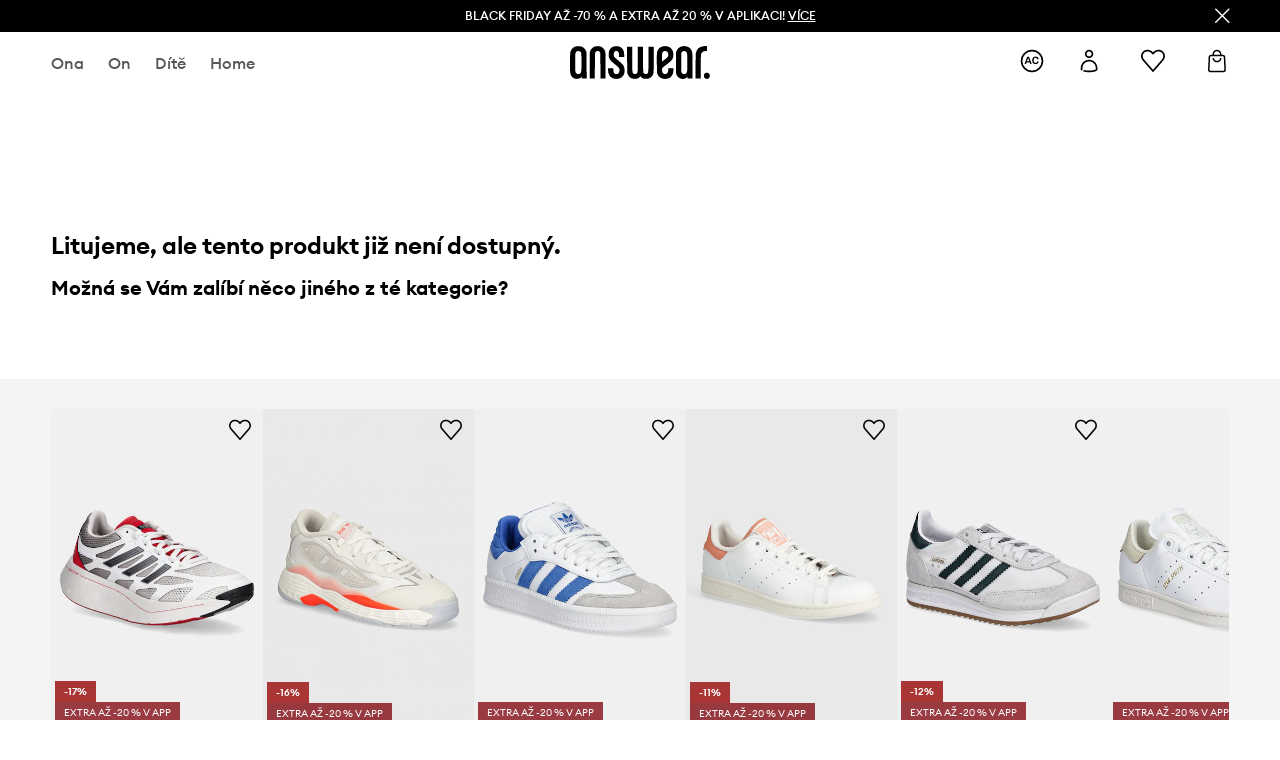

--- FILE ---
content_type: text/html; charset=utf-8
request_url: https://answear.cz/p/kozene-boty-adidas-originals-superstar-gz3742-bila-barva-622570
body_size: 74697
content:
<!DOCTYPE html><html lang="cs"><style type="text/css" data-used-styles="_unmatched">main { position: relative;background: #fff;padding: 30px 0;min-height: 60vh;margin: 0 auto; }@media (min-width: 48rem) {main { min-height: 100%; }}main:empty { min-height: 100vh; }@-webkit-keyframes clockwise {
  0% {
    -webkit-transform: rotate(0deg);
            transform: rotate(0deg); }
  100% {
    -webkit-transform: rotate(360deg);
            transform: rotate(360deg); } }@keyframes clockwise {
  0% {
    -webkit-transform: rotate(0deg);
            transform: rotate(0deg); }
  100% {
    -webkit-transform: rotate(360deg);
            transform: rotate(360deg); } }@-webkit-keyframes donut-rotate {
  0% {
    -webkit-transform: rotate(0);
            transform: rotate(0); }
  50% {
    -webkit-transform: rotate(-140deg);
            transform: rotate(-140deg); }
  100% {
    -webkit-transform: rotate(0);
            transform: rotate(0); } }@keyframes donut-rotate {
  0% {
    -webkit-transform: rotate(0);
            transform: rotate(0); }
  50% {
    -webkit-transform: rotate(-140deg);
            transform: rotate(-140deg); }
  100% {
    -webkit-transform: rotate(0);
            transform: rotate(0); } }@keyframes MobileAppPromotionWidget__fadeIn__wpIFZ{from{opacity:0;transform:translateY(10px)}to{opacity:1;transform:translateY(0)}}@keyframes Router__loading__h9ThG{to{opacity:0}}@keyframes Router__loadingTopBar__diOn7{to{width:100vw}}@keyframes NewLoader__rotation__2nGha{0%{transform:rotate(0deg)}100%{transform:rotate(360deg)}}@-moz-document url-prefix(){.FullCart__backBox__w8XCF:before{display:inline-block}}h1,h2,h3 { font-weight: 600;color: #000; }h1 { font-size: 1.25rem; }@media (min-width: 75rem) {h1 { font-size: 1.5rem; }}h2 { font-size: 1.125rem; }@media (min-width: 75rem) {h2 { font-size: 1.25rem; }}h3 { font-size: 1.125rem; }@media (min-width: 75rem) {h3 { font-size: 1.25rem; }}h4,h5,h6 { margin: 0;font-weight: 600; }h4 { font-size: 1rem;color: #000; }@media (min-width: 75rem) {h4 { font-size: 1.125rem; }}h5 { font-size: .875rem;color: #000; }@media (min-width: 75rem) {h5 { font-size: 1rem; }}h6 { font-size: .875rem;color: #000; }@keyframes BannerAreaSlider__progressBar__npSIo{0%{width:0}25%{width:25%}50%{width:50%}75%{width:75%}100%{width:100%}}@keyframes CookiesConsentPopUp__cookie-fade-in__4KGhp{from{transform:translateY(100%)}to{transform:translateY(0)}}@-moz-document url-prefix(){.FullCart__backBox__emCLZ:before{display:inline-block}}@keyframes PageRowsTemplate__progressBar__eL6nD{0%{width:0}25%{width:25%}50%{width:50%}75%{width:75%}100%{width:100%}}@keyframes PageRowsTemplate__progressBar__eL6nD{0%{width:0}25%{width:25%}50%{width:50%}75%{width:75%}100%{width:100%}}</style><head><meta charSet="utf-8"/><meta name="viewport" content="width=device-width, initial-scale=1, shrink-to-fit=no"/><link rel="preload" as="image" href="https://cdn.ans-media.com/assets/front/multi/static/images/logoAnswear.svg?v=2" crossorigin=""/><meta property="al:web:should_fallback" content="false"/><meta property="al:android:package" content="com.answear.app.new"/><meta property="al:android:app_name" content="Answear"/><meta property="al:ios:url" content="answear://applinks"/><meta property="al:ios:app_store_id" content="1500890927"/><meta property="al:ios:app_name" content="Answear"/><meta property="og:type" content="website"/><link rel="apple-touch-icon" sizes="57x57" href="/ans/apple-icon-57x57.png"/><link rel="apple-touch-icon" sizes="60x60" href="/ans/apple-icon-60x60.png"/><link rel="apple-touch-icon" sizes="72x72" href="/ans/apple-icon-72x72.png"/><link rel="apple-touch-icon" sizes="76x76" href="/ans/apple-icon-76x76.png"/><link rel="apple-touch-icon" sizes="114x114" href="/ans/apple-icon-114x114.png"/><link rel="apple-touch-icon" sizes="120x120" href="/ans/apple-icon-120x120.png"/><link rel="apple-touch-icon" sizes="144x144" href="/ans/apple-icon-144x144.png"/><link rel="apple-touch-icon" sizes="152x152" href="/ans/apple-icon-152x152.png"/><link rel="apple-touch-icon" sizes="180x180" href="/ans/apple-icon-180x180.png"/><link rel="icon" type="image/png" sizes="192x192" href="/ans/android-icon-192x192.png"/><link rel="icon" type="image/png" sizes="32x32" href="/ans/favicon-32x32.png"/><link rel="icon" type="image/png" sizes="96x96" href="/ans/favicon-96x96.png"/><link rel="icon" type="image/png" sizes="16x16" href="/ans/favicon-16x16.png"/><link rel="manifest" href="/ans/manifest.json"/><meta name="msapplication-TileColor" content="#ffffff"/><meta name="msapplication-TileImage" content="/ans/ms-icon-144x144.png"/><meta name="theme-color" content="#ffffff"/><link rel="preconnect" href="https://answear.cz" crossorigin="anonymous"/><link rel="preconnect" href="https://img2.ans-media.com" crossorigin="use-credentials"/><link rel="preconnect" href="https://www.googletagmanager.com"/><link rel="preconnect" href="https://analytics.answear.cz"/><link rel="preconnect" href="https://cdn.luigisbox.net"/><title>Kožené boty adidas Originals Superstar GZ3742, barva bílá | ANSWEAR.cz</title><meta property="og:title" content="Kožené boty adidas Originals Superstar GZ3742, barva bílá | ANSWEAR.cz"/><meta name="description" content="Kožené boty adidas Originals Superstar GZ3742 na answear.cz – Doručení i do 24 hodin, bez poplatků nad 1 500 Kč"/><meta name="robots" content="all"/><meta property="og:image" content="https://cdn.ans-media.com/assets/front/multi/static/images/logo_share.ans.png"/><base href="https://answear.cz"/><script>window.config = {"ENABLE_COMPILER":false,"APP_VERSION":"16.16.5","APP_NAME":"front-ans","LOCALE":"cs_CZ","SHOP_ID":"CZ","BASENAME":"","OTHER_SUPPORTED_LOCALES":"{\"locales\": []}","IMG_APP_URL":"https://img2.ans-media.com","VIDEO_APP_URL":"https://img2.ans-media.com","STORAGE_APP_URL":"https://cdn.ans-media.com/assets/front","API_URL":"https://answear.cz","GTM_ID":"GTM-M3Z2R7","GTM_SRC":"https://analytics.answear.cz","HEUREKA_BADGE_ENABLED":true,"HEUREKA_SCRIPT_ENABLED":true,"ADDITIONAL_INFO_ON_PRODUCT_CARD_ENABLED":false,"ACCOUNT_DELIVERY_ADDRESSES_ENABLED":true,"INTERNAL_SIMILAR_PRODUCTS_ENABLED":true,"AVAILABLE_MARKET_LANGUAGES":"[{\"id\":1,\"lang\":\"bg_BG\",\"label\":\"BG\",\"url\":\"https://answear.bg/\"},{\"id\":2,\"lang\":\"el_CY\",\"label\":\"CY\",\"url\":\"https://answear.com.cy/\"},{\"id\":3,\"lang\":\"cs_CZ\",\"label\":\"CZ\",\"url\":\"https://answear.cz/\"},{\"id\":4,\"lang\":\"el_GR\",\"label\":\"GR\",\"url\":\"https://answear.gr/\"},{\"id\":5,\"lang\":\"hr_HR\",\"label\":\"HR\",\"url\":\"https://answear.hr/\"},{\"id\":6,\"lang\":\"hu_HU\",\"label\":\"HU\",\"url\":\"https://answear.hu/\"},{\"id\":7,\"lang\":\"it_IT\",\"label\":\"IT\",\"url\":\"https://answear.it/\"},{\"id\":8,\"lang\":\"pl_PL\",\"label\":\"PL\",\"url\":\"https://answear.com/\"},{\"id\":9,\"lang\":\"ro_RO\",\"label\":\"RO\",\"url\":\"https://answear.ro/\"},{\"id\":10,\"lang\":\"sl_SI\",\"label\":\"SI\",\"url\":\"https://answear.si/\"},{\"id\":11,\"lang\":\"sk_SK\",\"label\":\"SK\",\"url\":\"https://answear.sk/\"},{\"id\":12,\"lang\":\"uk_UA\",\"label\":\"UA\",\"url\":\"https://answear.ua/\"},{\"id\":13,\"lang\":\"ru_UA\",\"label\":\"UA(RU)\",\"url\":\"https://answear.ua/ru\"}]","PROGRESS_BAR_INDICATOR_ENABLED":false,"AC_HISTORY_ENABLED":true,"AC_ENABLED":true,"LUIGIS_SCRIPT_ENABLED":true,"SHOW_DUTY_INFO":false,"SHOW_PRODUCT_CARD_DETAILS_ATTRIBUTES":false,"MPULSE_SCRIPT_API_KEY":"","MPULSE_DATALAYER_ENABLED":true,"LUIGIS_TRACKER_ID":"{\"cs_CZ\": \"104894-117851\"}","TRUST_MATE_SCRIPT_ID":"{\"cs_CZ\": \"cf6fdfda-3b8a-4407-b3ac-dea433e3be45\"}","OMIT_LANGUAGES":"[]","ANIMATED_LOGO":false,"LOGO_URL":"/","SITEMAP_LINK_ENABLED":true,"OUTFITS_ENABLED":true,"EXTRA_META_TAG":false,"NEWSLETTER_POPUP_MIN_ROUTES_VISITED":2,"SALOON_LOCALIZATION_ENABLED":true,"SALOON_AVAILABILITY_CHECKER_ENABLED":false,"COOKIES_MANDATORY_BUTTON_ON_POPUP_ENABLED":true,"APP_WIDGET_ENABLED":true,"INSIGHT_APP_SEC_VALIDATION_CONTENT":"","SEND_ADDITIONAL_X_JWT_TOKEN":false,"ONE_PAGE_CHECKOUT_COUNTRY_SELECT_ENABLED":false,"ACCOUNT_QR_CODE_ENABLED":false,"IS_IMAGE_SUFFIX_DISABLED":true,"PRICE_GUIDE_LINK_ENABLED":false,"BRAZE_API_KEY":"551364be-42ec-4c25-a8e8-78b3ca1988cc","BRAZE_BASE_URL":"sdk.fra-02.braze.eu","BRAZE_CONTENT_CARDS_ENABLED":true,"CHATBOT_DIXA_MESSENGER_TOKEN":"f09f83a3cb9449c7ac27fbd58867de4b","CI":false,"NODE_ENV":"production","NODE_PATH":"","PUBLIC_URL":"","ASSETS_URL":"https://cdn.ans-media.com/assets/front/multi","ENABLE_TEST_UTILS":true,"REMOVE_SOURCEMAPS_AFTER_BUILD":true,"GENERATE_SOURCEMAP":false,"BUILD_SPEED_MEASURE_SSR":false,"BUILD_SPEED_MEASURE_CLIENT":false,"NEW_WEBPACK_LOADERS":false,"ENVIRONMENT":"production","SENTRY_ENABLED":false,"SENTRY_DSN":"https://13977845708ab41dd48a1a6388cd82e6@sentry.softwear.co/3","SENTRY_SSR_DNS":"https://13977845708ab41dd48a1a6388cd82e6@sentry.softwear.co/3","SENTRY_PERFORMANCE_ENABLED":false,"SENTRY_CLIENT_SAMPLE_RATE":"0.01","SENTRY_SERVER_SAMPLE_RATE":"0.1","SENTRY_PERFORMANCE_SAMPLE_RATE":"0.2","SENTRY_REPLAY_ENABLED":false,"SENTRY_REPLAY_SAMPLE_RATE":0,"SENTRY_REPLAY_ERROR_SAMPLE_RATE":1,"SENTRY_SERVER_PROFILING_SAMPLE_RATE":0.1,"SENTRY_SERVER_JS_PROFILING_ENABLED":false,"SENTRY_BROWSER_PROFILING_ENABLED":false,"SENTRY_BROWSER_PROFILING_SAMPLE_RATE":0.1,"SENTRY_SOURCEMAPS_AUTH_TOKEN":"","SENTRY_TESTS_URLS_ENABLED":false,"SSR_REQUEST_THROTTLE_MIN":"0.2","SSR_QUEUE_LIMIT":"12","SSR_MEM_CLEAN_TIME":"10000","SSR_HTTP_TIMEOUT":"7000","SSR_FETCH_ASYNC_TIMEOUT":"9000","SSR_EXPRESS_TIMEOUT":"10000","SSR_FILTER_CONSOLE":false,"SSR_SKIP_RENDERING_RESTRICTED_PAGES":true,"SSR_RELOAD_BUNDLES_ON_REQUEST":false,"SSR_ENABLE_COMPRESSION":false,"SSR_HTTP_ERROR_CODE":500,"SSR_API_PROXY_URL":"","SSR_SIMPLE_LOGGER":false,"SSR_DISABLE_ADDITIONAL_CATEGORIES_RENDER_FOR_CRAWLER":false,"SSR_CACHE_HEADERS":false,"LUIGIS_WISHLIST_RECOMMENDATION_TYPE":"NONE","LUIGIS_CART_RECOMMENDATION_TYPE":"basket","LUIGIS_PRODUCT_PAGE_RECOMMENDATION_TYPE":"last_seen","LUIGIS_RECOMMENDATION_USER_GROUP_TYPE":"employeeEcom","LUIGIS_RECOMMENDATION_USER_GROUP_TYPES":"[]","LUIGIS_RECOMMENDATION_CLIPBOARD_BOTTOM_POSITION":false,"BUNDLE_ANALYZER_ENABLED":false,"WDYR_ENABLED":false,"SSR_LOG_REQUESTS":false,"SSR_SERVER_STATIC_FILES":false,"REPORT_WEB_VITALS":false,"CWV_REPORTER_URL":"","CWV_REPORTER_SECRET":"","CWV_REPORTER_MIN_CLS":0.03,"OSM_DEFAULT_LOCATION_LAT":"50.0800","OSM_DEFAULT_LOCATION_LONG":"14.4042","OSM_DEFAULT_ZOOM":"13","OSM_MIN_ZOOM":3,"OSM_SEARCH_LANG":"CZ","OSM_MEDICINE_PICKUP_POINT_DEFAULT_ZOOM":11,"RECAPTCHA_KEY":"6LdcI8QlAAAAAHgKSqSi9VsXczBcKr5E-E_GMET-","ENABLED_REDUX_DEVTOOLS":false,"TRACKING_IMAGE_ENABLED":true,"DISABLE_AXIOS_CACHE_FOR_ACCEPTANCE_TESTS":false,"TANSTACK_QUERY_DEVTOOLS_ENABLED":false,"GOOGLE_PLAY_FOOTER_URL":"https://play.google.com/store/apps/details?id=com.answear.app.new&referrer=utm_source%3Dcz_www%26utm_medium%3Dfooter%26anid%3Dadmob","GOOGLE_PLAY_MOBILE_WIDGET_URL":"https://play.google.com/store/apps/details?id=com.answear.app.new&referrer=utm_source%3Dcz_www%26utm_medium%3Dheader%26anid%3Dadmob","APP_STORE_FOOTER_URL":"https://apps.apple.com/us/app/answear-fashion-store/id1500890927","APP_STORE_MOBILE_WIDGET_URL":"https://apps.apple.com/us/app/answear-fashion-store/id1500890927","MED_GOOGLE_PLAY_FOOTER_URL":"","MED_APP_STORE_FOOTER_URL":"","MOBILE_APP_PROMOTION_WIDGET_URL":"","REFRESH_COOKIES_CONSENT_DATE":"","PAYMENT_ENV":"PRODUCTION","APPLE_PAY_MERCHANT_ID":"","GOOGLE_PAY_MERCHANT_ID":"BCR2DN4TY3QPXB26","EXCHANGE_CURRENCY":"","EXCHANGE_CURRENCY_LABEL":"","ANS_API_PATTERN":"","MED_API_PATTERN":"","PRM_API_PATTERN":"","RLS_API_PATTERN":"","LOCAL_DEVELOPMENT":false,"LANG":"cs_CZ"}</script><style>/* Euclid Circular A-bold-latin-ext */
@font-face {
    font-family: 'Euclid Circular A';
    font-style: normal;
    font-weight: 700;
    font-display: swap;
    src: url('https://cdn.ans-media.com/assets/front/fonts/euclid-circular-a-bold-web-xl.woff2?v=2') format('woff2');
}
/* Euclid Circular A-semibold-latin-ext */
@font-face {
    font-family: 'Euclid Circular A';
    font-style: normal;
    font-weight: 600;
    font-display: swap;
    src: url('https://cdn.ans-media.com/assets/front/fonts/euclid-circular-a-semibold-web-xl.woff2?v=2') format('woff2');
}
/* Euclid Circular A-medium-latin-ext */
@font-face {
    font-family: 'Euclid Circular A';
    font-style: normal;
    font-weight: 500;
    font-display: swap;
    src: url('https://cdn.ans-media.com/assets/front/fonts/euclid-circular-a-medium-web-xl.woff2?v=2') format('woff2');
}
/* Euclid Circular A-regular-latin-ext */
@font-face {
    font-family: 'Euclid Circular A';
    font-style: normal;
    font-weight: 400;
    font-display: swap;
    src: url('https://cdn.ans-media.com/assets/front/fonts/euclid-circular-a-regular-web-xl.woff2?v=2') format('woff2');
}</style><script type="text/javascript">
    if ('serviceWorker' in navigator) {
      navigator.serviceWorker.register('/service-worker.js');
    }
  </script><link as="style" rel="stylesheet" href="https://cdn.ans-media.com/assets/front/multi/static/css/answear-16.16.5-v3.css" integrity="sha256-KwbbUQyFwZeHR5DWkExtgw1FHZk9O5JdIHTM4v8BwmY= sha384-W/W0GkvbTw+r5S2P+92vYdq5czICv3uEQlo3qM2zR/B4VVSagC8yYIVYh4FVq/y+ sha512-4j311qGrRxrglomiVnLrVoxCk7nhBwPxUS9nAdClvWExeXd+KevyNDlZHYScqqE97JqBe52Um5iFihrFjQNwEQ==" crossorigin="anonymous"/><style type="text/css" data-used-styles="44479.2fb6c48c553f25c15a94-v3.css,64366.990a039ccb8fbcf73650-v3.css,PromotionTopBar.5185bc3044192cbf62af-v3.css">.TopBarStyles__topBar__b7R2H { background: #000;height: 44px; }@media (min-width: 75rem) {.TopBarStyles__topBar__b7R2H { height: 32px; }}.TopBarStyles__topBarLabel__WakEI { font-size: .75rem;font-weight: 400;color: #fff;line-height: 1.25rem; }@media (min-width: 75rem) {.TopBarStyles__topBarLabel__WakEI { font-size: .6875rem; }.TopBarStyles__topBarItem__qMbUX { margin: 0 32px; }}.TopBarStyles__promotionWrapper__sBpgp { height: 44px; }@media (min-width: 75rem) {.TopBarStyles__promotionWrapper__sBpgp { height: 32px; }}.TopBarStyles__promotionTitle__bPrif { font-size: .6875rem;font-weight: 500; }@media (min-width: 75rem) {.TopBarStyles__promotionTitle__bPrif { font-size: .75rem; }}.Topbar__topBar__YRE7F { display: flex;position: relative;justify-content: center;align-self: center;align-items: center; }.Topbar__topBarContent__0tL7K { display: flex;flex-direction: row;align-items: center;justify-content: center;width: 100%;padding: 6px 15px; }@media (min-width: 75rem) {.Topbar__topBarContent__0tL7K { padding: 0 15px; }}.Topbar__topBarContentItem__OqRql { display: flex;flex-direction: row;justify-content: center;align-items: center;transition: none;text-decoration: none; }.Topbar__topBarContentItem__OqRql:first-child { justify-content: flex-start; }.Topbar__topBarContentItem__OqRql:last-child { justify-content: flex-end; }.PromotionTopBar__promotion__CO\+wd { position: absolute;width: 100%;top: 0; }.PromotionTopBar__promotionWrapper__stz5Z { position: relative;display: flex; }.PromotionTopBar__promotionTitle__4oskB { line-height: 1.25rem;display: flex;flex: 1;justify-content: flex-start;align-items: center; }.PromotionTopBar__promotionTitle__4oskB a { text-decoration: none; }@media (min-width: 75rem) {.PromotionTopBar__promotionTitle__4oskB { justify-content: center; }}.PromotionTopBar__promotionButton__qRPKh { position: absolute;color: #fff;display: flex;justify-content: flex-end;align-items: center;top: 50%;right: clamp(1.875rem,4vw,10rem);transform: translateY(-50%); }@media (min-width: 120rem) {.PromotionTopBar__promotionButton__qRPKh { right: 5px; }}.PromotionTopBar__promotionButton__qRPKh:hover { cursor: pointer; }.PromotionTopBar__promotionButton__qRPKh i { font-size: .875rem;font-weight: 700; }</style><script>window.__PRELOADED_STATE__ = {"appConfig":{"mobile":{"isInMobileView":false,"isInTabletView":false,"isMobileDevice":false,"isAndroidDevice":false,"isIOSDevice":false},"layoutConfig":{"layoutType":1},"seo":{"title":"Kožené boty adidas Originals Superstar GZ3742, barva bílá | ANSWEAR.cz","description":"Kožené boty adidas Originals Superstar GZ3742 na answear.cz – Doručení i do 24 hodin, bez poplatků nad 1 500 Kč","noindex":false,"header":null},"topBanner":{"isVisible":false},"customNotifications":{"main_product_list":[],"cart":[{"title":"BLACK FRIDAY AŽ -70 %! [VÍCE ZDE]","background":"#EEEEEE","url":"https://answear.cz/s/black-friday","urlTargetBlank":false}],"contact_site":[],"help_site":[],"login_checkout":[],"login_account":[]},"appSetup":{"appSetupCompleted":true,"isCrawlerBot":true,"hasAcceptedAllCookies":false,"hasCookiePopUpOpened":false,"shouldShowCookieBar":false,"appLocationOrigin":"https://answear.cz","appLocationPathname":"/p/kozene-boty-adidas-originals-superstar-gz3742-bila-barva-622570","appLocationQueryParams":{},"selectedHomepage":"","shouldShowAppWidget":true,"shouldShowPromotionBar":true,"rehydrated":false},"appUserAgent":{"isSafariBrowser":false},"responseState":{"isResponseSuccess":true,"serverHttpStatus":null,"redirectUrl":null},"global":{"scrolledBottom":false,"themeName":null}},"products":{"ware":{"list":[],"filters":[],"pagingInit":false,"isLoading":false,"isSingleColumnView":false,"searchPerformed":false,"totalCount":0,"areFavouritesProcessing":false,"pseudocategory":null,"seoCmsPage":null,"popularBrands":null,"productBrand":null,"numberOfItem":12,"seoMetaTags":{},"subcategoriesTree":null,"selectedCategoriesNames":[],"isProductListEmpty":false,"isPresalePseudo":false},"paging":{"reload":false,"category":"","page":1,"productsPerPage":80,"sort":"popularity","queryString":"","sortingProperties":[],"filters":{}}},"auth":{"isAuthenticated":null,"isRegistering":false},"favourites":{"ware":{"count":0,"isProcessing":false}},"formSchemas":{"dynamicForms":{"loadingSchemas":[],"schemas":{"NEWSLETTER":{"optionalSchemaDefinitions":{},"formSchema":[{"name":"email","title":"E-mail","fieldType":"string","type":"email","valueProperty":{"maxlength":69},"validationProperties":{"isRequired":true,"maxLength":69,"regexpEmail":{}}},{"name":"source","title":"source","fieldType":"string","type":"hidden","validationProperties":{"isRequired":true}},{"name":"gender","title":"gender","fieldType":"string","type":"hidden","validationProperties":{"isRequired":false}}],"optionalSchemaProperties":{}}},"regions":{"region":"","hasRegionChanged":false}},"invalidForms":{"invalidFormData":null,"invalidFormDataState":"initial"}},"notifications":{"ware":{"items":[]}},"dataLayer":{"userDetails":{"userType":""},"clipboardDataLayer":{"favouritesId":[],"isLoading":false},"pageRowsDataLayer":{"pageRowsItems":[],"sliderProducts":[],"extendedSliderProducts":[]},"productsDataLayer":{"products":[],"categories":{"pageCategory1":"","pageCategory2":"","pageCategory3":"","pageCategory4":"","pageCategory5":""},"pageType":""},"ssrDataLayer":{"dataLayersToSend":[]}}}; window.__PRELOADED_PROMISES__ = {"cache-front-ans-CZ-3.25/config-cs_CZ:-:-":{"internal":{"giftCardEnabled":true,"investorClubEnabled":false,"referralProgramEnabled":false,"purchaseForRegisteredOnlyEnabled":true,"purchaseReturnEnabled":true,"buyTheLookEnabled":true,"productRatingEnabled":true},"integration":{"brazeEnabled":true,"luigisBoxEnabled":true,"luigisBoxRecommendationsEnabled":true},"minimalPrice":{"show":true,"showPercentageAndPriceColor":true,"displayType":"full"},"checkout":{"hasAbroadDelivery":false,"invoiceEnabled":false,"salesDocumentEnabled":true,"discountsOnInvoiceEnabled":true},"signIn":{"facebook":"2054543361437868","appleId":"pl.answear.app","google":"203397110469-17gtasq4k0p1r6dao05uf9j8vmhs1qtb.apps.googleusercontent.com"},"premiumProgram":{"silver":{"threshold":6000,"discount":"10 %"},"gold":{"threshold":30000,"discount":"15 %"},"platinum":{"threshold":60000,"discount":"20 %"}},"success":true,"status":200},"cache-front-ans-CZ-3.25/menu-desktop-cs_CZ:-:-":{"data":[{"label":"Ona","type":"baseItem","frontId":"FEMALE","options":{"urlType":"mainPageFemale"},"items":[{"label":"Novinky","type":"baseItem","frontId":"NEWIN","options":{"urlType":"newInFemale","dedicatedLink":"https://answear.cz/s/novinky-menu/ona"},"items":[]},{"label":"Hlavní stránka","type":"baseItem","frontId":"PROMOTION","options":{"urlType":"mainPageFemale","showOnlyOnMobile":true},"items":[]},{"label":"Oblečení","slug":"ona/obleceni","frontId":"CLOTHES","id":7,"type":"categoryItem","options":[],"items":[{"label":"KATEGORIE","type":"categoryRoot","options":[],"items":[{"label":"Bundy","slug":"ona/obleceni/bundy","id":52,"type":"categoryItem","options":[],"items":[]},{"label":"Džíny","slug":"ona/obleceni/dziny","id":44,"type":"categoryItem","options":[],"items":[]},{"label":"Halenky a košile","slug":"ona/obleceni/halenky-a-kosile","id":553,"type":"categoryItem","options":[],"items":[]},{"label":"Kabáty","slug":"ona/obleceni/kabaty","id":1418,"type":"categoryItem","options":[],"items":[]},{"label":"Kalhoty a legíny","slug":"ona/obleceni/kalhoty-a-leginy","id":14,"type":"categoryItem","options":[],"items":[]},{"label":"Mikiny","slug":"ona/obleceni/mikiny","id":8,"type":"categoryItem","options":[],"items":[]},{"label":"Overaly","slug":"ona/obleceni/overaly","id":63,"type":"categoryItem","options":[],"items":[]},{"label":"Plavky","slug":"ona/obleceni/plavky","id":378,"type":"categoryItem","options":[],"items":[]},{"label":"Saka","slug":"ona/obleceni/saka","id":547,"type":"categoryItem","options":[],"items":[]},{"label":"Soupravy","slug":"ona/obleceni/soupravy","id":492,"type":"categoryItem","options":[],"items":[]},{"label":"Spodní prádlo","slug":"ona/obleceni/spodni-pradlo","id":81,"type":"categoryItem","options":[],"items":[]},{"label":"Sukně","slug":"ona/obleceni/sukne","id":555,"type":"categoryItem","options":[],"items":[]},{"label":"Svetry","slug":"ona/obleceni/svetry","id":65,"type":"categoryItem","options":[],"items":[]},{"label":"Šortky","slug":"ona/obleceni/sortky","id":21,"type":"categoryItem","options":[],"items":[]},{"label":"Šaty","slug":"ona/obleceni/saty","id":19,"type":"categoryItem","options":[],"items":[]},{"label":"Technické spodní prádlo","slug":"ona/obleceni/technicke-spodni-pradlo","id":1238,"type":"categoryItem","options":[],"items":[]},{"label":"Topy a trička","slug":"ona/obleceni/topy-a-tricka","id":25,"type":"categoryItem","options":[],"items":[]},{"label":"Ponožky","slug":"ona/obleceni/ponozky","id":1428,"type":"categoryItem","options":[],"items":[]},{"label":"Péče o oblečení","slug":"ona/obleceni/pece-o-obleceni","id":1480,"type":"categoryItem","options":[],"items":[]},{"label":"Zobrazit vše","slug":"ona/obleceni","id":7,"type":"categoryItem","options":{"isViewAllLink":true},"items":[]}]},{"label":"DOPORUČENÉ","type":"recommendedSectionItem","options":[],"items":[{"label":"Bestsellery","url":"https://answear.cz/s/bestsellery?pohlav%C3%AD=%C5%BDena","type":"rawUrlItem","options":{"targetBlank":false},"items":[]},{"label":"Active store","url":"https://answear.cz/s/active-store?pohlav%C3%AD=%C5%BDena&sort=popularity","type":"rawUrlItem","options":{"targetBlank":false},"items":[]},{"label":"Outdoor","url":"https://answear.cz/s/outdoor?pohlav%C3%AD=%C5%BDena&sort=popularity","type":"rawUrlItem","options":{"targetBlank":false},"items":[]},{"label":"Prémium","url":"https://answear.cz/premium/ona?pravidelny=1","type":"rawUrlItem","options":{"targetBlank":false},"items":[]}]},{"label":"","type":"bannerSectionItem","options":[],"items":[{"label":"BUNDY A KABÁTY","url":"https://answear.cz/k/ona/obleceni?kategorie=Bundy,Kab%C3%A1ty","imagePath":"https://img2.ans-media.com/cz/cms/menu-picture/60-68d1943ac9d8e0.23595508","type":"bannerItem","options":{"targetBlank":false,"linkColor":"#ffffff","sponsored":null},"items":[]},{"label":"SVETRY","url":"https://answear.cz/k/ona/obleceni/svetry","imagePath":"https://img2.ans-media.com/cz/cms/menu-picture/59-68d19452391d53.84169519","type":"bannerItem","options":{"targetBlank":false,"linkColor":"#FFFFFF","sponsored":null},"items":[]}]}]},{"label":"Boty","slug":"ona/boty","frontId":"SHOES","id":105,"type":"categoryItem","options":[],"items":[{"label":"KATEGORIE","type":"categoryRoot","options":[],"items":[{"label":"Baleríny","slug":"ona/boty/baleriny","id":119,"type":"categoryItem","options":[],"items":[]},{"label":"Espadrilky","slug":"ona/boty/espadrilky","id":137,"type":"categoryItem","options":[],"items":[]},{"label":"Holínky","slug":"ona/boty/holinky","id":163,"type":"categoryItem","options":[],"items":[]},{"label":"Kotníkové boty","slug":"ona/boty/kotnikove-boty","id":106,"type":"categoryItem","options":[],"items":[]},{"label":"Kozačky","slug":"ona/boty/kozacky","id":1422,"type":"categoryItem","options":[],"items":[]},{"label":"Lodičky","slug":"ona/boty/lodicky","id":135,"type":"categoryItem","options":[],"items":[]},{"label":"Mokasíny a polobotky","slug":"ona/boty/mokasiny-a-polobotky","id":113,"type":"categoryItem","options":[],"items":[]},{"label":"Trekingová obuv","slug":"ona/boty/trekingova-obuv","id":204,"type":"categoryItem","options":[],"items":[]},{"label":"Papuče","slug":"ona/boty/papuce","id":330,"type":"categoryItem","options":[],"items":[]},{"label":"Péče o obuv","slug":"ona/boty/pece-o-obuv","id":697,"type":"categoryItem","options":[],"items":[]},{"label":"Sandály a pantofle","slug":"ona/boty/sandaly-a-pantofle","id":122,"type":"categoryItem","options":[],"items":[]},{"label":"Sněhule","slug":"ona/boty/snehule","id":545,"type":"categoryItem","options":[],"items":[]},{"label":"Tenisky a kecky","slug":"ona/boty/tenisky-a-kecky","id":115,"type":"categoryItem","options":[],"items":[]},{"label":"Sneakers boty","slug":"ona/boty/sneakers-boty","id":1593,"type":"categoryItem","options":[],"items":[]},{"label":"Obuv na sport","slug":"ona/boty/obuv-na-sport","id":1595,"type":"categoryItem","options":[],"items":[]},{"label":"Zobrazit vše","slug":"ona/boty","id":105,"type":"categoryItem","options":{"isViewAllLink":true},"items":[]}]},{"label":"DOPORUČENÉ","type":"recommendedSectionItem","options":[],"items":[{"label":"Bestsellery","url":"https://answear.cz/s/bestsellery?pohlav%C3%AD=%C5%BDena","type":"rawUrlItem","options":{"targetBlank":false},"items":[]},{"label":"Active store","url":"https://answear.cz/s/active-store?pohlav%C3%AD=%C5%BDena&sort=popularity","type":"rawUrlItem","options":{"targetBlank":false},"items":[]},{"label":"Outdoor","url":"https://answear.cz/s/outdoor?pohlav%C3%AD=%C5%BDena&sort=popularity","type":"rawUrlItem","options":{"targetBlank":false},"items":[]},{"label":"Prémium","url":"https://answear.cz/premium/ona?pravidelny=1","type":"rawUrlItem","options":{"targetBlank":false},"items":[]}]},{"label":"","type":"bannerSectionItem","options":[],"items":[{"label":"VYSOKÉ BOTY","url":"https://answear.cz/k/ona/boty?kategorie=Kotn%C3%ADkov%C3%A9%20boty,Koza%C4%8Dky,Sn%C4%9Bhule","imagePath":"https://img2.ans-media.com/cz/cms/menu-picture/78-68d1940a6770f9.69565092","type":"bannerItem","options":{"targetBlank":false,"linkColor":"#FFFFFF","sponsored":null},"items":[]},{"label":"SNEAKERS","url":"https://answear.cz/k/ona/boty/sneakers-boty","imagePath":"https://img2.ans-media.com/cz/cms/menu-picture/61-68d193d72dec13.54353744","type":"bannerItem","options":{"targetBlank":false,"linkColor":"#ffffff","sponsored":null},"items":[]}]}]},{"label":"Doplňky","slug":"ona/doplnky","frontId":"ACCESSORIES","id":30,"type":"categoryItem","options":[],"items":[{"label":"KATEGORIE","type":"categoryRoot","options":[],"items":[{"label":"Batohy","slug":"ona/doplnky/batohy","id":94,"type":"categoryItem","options":[],"items":[]},{"label":"Bižuterie","slug":"ona/doplnky/bizuterie","id":38,"type":"categoryItem","options":[],"items":[]},{"label":"Brýle","slug":"ona/doplnky/bryle","id":89,"type":"categoryItem","options":[],"items":[]},{"label":"Čepice a klobouky","slug":"ona/doplnky/cepice-a-klobouky","id":50,"type":"categoryItem","options":[],"items":[]},{"label":"Deštníky","slug":"ona/doplnky/destniky","id":211,"type":"categoryItem","options":[],"items":[]},{"label":"Hodinky","slug":"ona/doplnky/hodinky","id":173,"type":"categoryItem","options":[],"items":[]},{"label":"Kabelky","slug":"ona/doplnky/kabelky","id":36,"type":"categoryItem","options":[],"items":[]},{"label":"Kosmetické tašky","slug":"ona/doplnky/kosmeticke-tasky","id":432,"type":"categoryItem","options":[],"items":[]},{"label":"Láhve a termosky","slug":"ona/doplnky/lahve-a-termosky","id":701,"type":"categoryItem","options":[],"items":[]},{"label":"Obaly a pouzdra","slug":"ona/doplnky/obaly-a-pouzdra","id":436,"type":"categoryItem","options":[],"items":[]},{"label":"Pásky","slug":"ona/doplnky/pasky","id":56,"type":"categoryItem","options":[],"items":[]},{"label":"Peněženky","slug":"ona/doplnky/penezenky","id":72,"type":"categoryItem","options":[],"items":[]},{"label":"Plavecké doplňky","slug":"ona/doplnky/plavecke-doplnky","id":31,"type":"categoryItem","options":[],"items":[]},{"label":"Roušky","slug":"ona/doplnky/rousky","id":632,"type":"categoryItem","options":[],"items":[]},{"label":"Rukavice","slug":"ona/doplnky/rukavice","id":96,"type":"categoryItem","options":[],"items":[]},{"label":"Sportovní vybavení","slug":"ona/doplnky/sportovni-vybaveni","id":1232,"type":"categoryItem","options":[],"items":[]},{"label":"Šály a šátky","slug":"ona/doplnky/saly-a-satky","id":42,"type":"categoryItem","options":[],"items":[]},{"label":"Tašky a kufry","slug":"ona/doplnky/tasky-a-kufry","id":140,"type":"categoryItem","options":[],"items":[]},{"label":"Outdoor a turistika","slug":"ona/doplnky/outdoor-a-turistika","id":1484,"type":"categoryItem","options":[],"items":[]},{"label":"Zobrazit vše","slug":"ona/doplnky","id":30,"type":"categoryItem","options":{"isViewAllLink":true},"items":[]}]},{"label":"DOPORUČENÉ","type":"recommendedSectionItem","options":[],"items":[{"label":"Bestsellery","url":"https://answear.cz/s/bestsellery?pohlav%C3%AD=%C5%BDena","type":"rawUrlItem","options":{"targetBlank":false},"items":[]},{"label":"Active store","url":"https://answear.cz/s/active-store?pohlav%C3%AD=%C5%BDena&sort=popularity","type":"rawUrlItem","options":{"targetBlank":false},"items":[]},{"label":"Outdoor","url":"https://answear.cz/s/outdoor?pohlav%C3%AD=%C5%BDena&sort=popularity","type":"rawUrlItem","options":{"targetBlank":false},"items":[]},{"label":"Prémium","url":"https://answear.cz/premium/ona?pravidelny=1","type":"rawUrlItem","options":{"targetBlank":false},"items":[]}]},{"label":"","type":"bannerSectionItem","options":[],"items":[{"label":"KABELKY","url":"https://answear.cz/k/ona/doplnky/kabelky","imagePath":"https://img2.ans-media.com/cz/cms/menu-picture/79-68d193795e1dd4.52550619","type":"bannerItem","options":{"targetBlank":false,"linkColor":"#FFFFFF","sponsored":null},"items":[]},{"label":"KLOBOUKY A ČEPICE","url":"https://answear.cz/k/ona/doplnky?kategorie=%C4%8Cepice%20a%20klobouky","imagePath":"https://img2.ans-media.com/cz/cms/menu-picture/62-68d193b5705562.56791754","type":"bannerItem","options":{"targetBlank":false,"linkColor":"#ffffff","sponsored":null},"items":[]}]}]},{"label":"Sport","type":"baseItem","frontId":"SPORT","options":{"urlType":"sportFemale"},"items":[{"label":"Hlavní stránka","type":"baseItem","frontId":"PROMOTION","options":{"urlType":"sportFemale","showOnlyOnMobile":true},"items":[]},{"label":"Oblečení","type":"baseItem","options":[],"items":[{"label":"Bundy","slug":"ona/obleceni/bundy","id":52,"type":"categoryItem","options":{"isSportLink":true},"items":[]},{"label":"Džíny","slug":"ona/obleceni/dziny","id":44,"type":"categoryItem","options":{"isSportLink":true},"items":[]},{"label":"Halenky a košile","slug":"ona/obleceni/halenky-a-kosile","id":553,"type":"categoryItem","options":{"isSportLink":true},"items":[]},{"label":"Kabáty","slug":"ona/obleceni/kabaty","id":1418,"type":"categoryItem","options":{"isSportLink":true},"items":[]},{"label":"Kalhoty a legíny","slug":"ona/obleceni/kalhoty-a-leginy","id":14,"type":"categoryItem","options":{"isSportLink":true},"items":[]},{"label":"Mikiny","slug":"ona/obleceni/mikiny","id":8,"type":"categoryItem","options":{"isSportLink":true},"items":[]},{"label":"Overaly","slug":"ona/obleceni/overaly","id":63,"type":"categoryItem","options":{"isSportLink":true},"items":[]},{"label":"Plavky","slug":"ona/obleceni/plavky","id":378,"type":"categoryItem","options":{"isSportLink":true},"items":[]},{"label":"Saka","slug":"ona/obleceni/saka","id":547,"type":"categoryItem","options":{"isSportLink":true},"items":[]},{"label":"Soupravy","slug":"ona/obleceni/soupravy","id":492,"type":"categoryItem","options":{"isSportLink":true},"items":[]},{"label":"Spodní prádlo","slug":"ona/obleceni/spodni-pradlo","id":81,"type":"categoryItem","options":{"isSportLink":true},"items":[]},{"label":"Sukně","slug":"ona/obleceni/sukne","id":555,"type":"categoryItem","options":{"isSportLink":true},"items":[]},{"label":"Svetry","slug":"ona/obleceni/svetry","id":65,"type":"categoryItem","options":{"isSportLink":true},"items":[]},{"label":"Šortky","slug":"ona/obleceni/sortky","id":21,"type":"categoryItem","options":{"isSportLink":true},"items":[]},{"label":"Šaty","slug":"ona/obleceni/saty","id":19,"type":"categoryItem","options":{"isSportLink":true},"items":[]},{"label":"Technické spodní prádlo","slug":"ona/obleceni/technicke-spodni-pradlo","id":1238,"type":"categoryItem","options":{"isSportLink":true},"items":[]},{"label":"Topy a trička","slug":"ona/obleceni/topy-a-tricka","id":25,"type":"categoryItem","options":{"isSportLink":true},"items":[]},{"label":"Ponožky","slug":"ona/obleceni/ponozky","id":1428,"type":"categoryItem","options":{"isSportLink":true},"items":[]},{"label":"Péče o oblečení","slug":"ona/obleceni/pece-o-obleceni","id":1480,"type":"categoryItem","options":{"isSportLink":true},"items":[]},{"label":"Zobrazit vše","slug":"ona/obleceni","id":7,"type":"categoryItem","options":{"isSportLink":true,"isViewAllLink":true},"items":[]}]},{"label":"Boty","type":"baseItem","options":[],"items":[{"label":"Baleríny","slug":"ona/boty/baleriny","id":119,"type":"categoryItem","options":{"isSportLink":true},"items":[]},{"label":"Holínky","slug":"ona/boty/holinky","id":163,"type":"categoryItem","options":{"isSportLink":true},"items":[]},{"label":"Kotníkové boty","slug":"ona/boty/kotnikove-boty","id":106,"type":"categoryItem","options":{"isSportLink":true},"items":[]},{"label":"Trekingová obuv","slug":"ona/boty/trekingova-obuv","id":204,"type":"categoryItem","options":{"isSportLink":true},"items":[]},{"label":"Papuče","slug":"ona/boty/papuce","id":330,"type":"categoryItem","options":{"isSportLink":true},"items":[]},{"label":"Péče o obuv","slug":"ona/boty/pece-o-obuv","id":697,"type":"categoryItem","options":{"isSportLink":true},"items":[]},{"label":"Sandály a pantofle","slug":"ona/boty/sandaly-a-pantofle","id":122,"type":"categoryItem","options":{"isSportLink":true},"items":[]},{"label":"Sněhule","slug":"ona/boty/snehule","id":545,"type":"categoryItem","options":{"isSportLink":true},"items":[]},{"label":"Tenisky a kecky","slug":"ona/boty/tenisky-a-kecky","id":115,"type":"categoryItem","options":{"isSportLink":true},"items":[]},{"label":"Sneakers boty","slug":"ona/boty/sneakers-boty","id":1593,"type":"categoryItem","options":{"isSportLink":true},"items":[]},{"label":"Obuv na sport","slug":"ona/boty/obuv-na-sport","id":1595,"type":"categoryItem","options":{"isSportLink":true},"items":[]},{"label":"Zobrazit vše","slug":"ona/boty","id":105,"type":"categoryItem","options":{"isSportLink":true,"isViewAllLink":true},"items":[]}]},{"label":"Doplňky","type":"baseItem","options":[],"items":[{"label":"Batohy","slug":"ona/doplnky/batohy","id":94,"type":"categoryItem","options":{"isSportLink":true},"items":[]},{"label":"Bižuterie","slug":"ona/doplnky/bizuterie","id":38,"type":"categoryItem","options":{"isSportLink":true},"items":[]},{"label":"Brýle","slug":"ona/doplnky/bryle","id":89,"type":"categoryItem","options":{"isSportLink":true},"items":[]},{"label":"Čepice a klobouky","slug":"ona/doplnky/cepice-a-klobouky","id":50,"type":"categoryItem","options":{"isSportLink":true},"items":[]},{"label":"Kabelky","slug":"ona/doplnky/kabelky","id":36,"type":"categoryItem","options":{"isSportLink":true},"items":[]},{"label":"Kosmetické tašky","slug":"ona/doplnky/kosmeticke-tasky","id":432,"type":"categoryItem","options":{"isSportLink":true},"items":[]},{"label":"Láhve a termosky","slug":"ona/doplnky/lahve-a-termosky","id":701,"type":"categoryItem","options":{"isSportLink":true},"items":[]},{"label":"Obaly a pouzdra","slug":"ona/doplnky/obaly-a-pouzdra","id":436,"type":"categoryItem","options":{"isSportLink":true},"items":[]},{"label":"Pásky","slug":"ona/doplnky/pasky","id":56,"type":"categoryItem","options":{"isSportLink":true},"items":[]},{"label":"Peněženky","slug":"ona/doplnky/penezenky","id":72,"type":"categoryItem","options":{"isSportLink":true},"items":[]},{"label":"Plavecké doplňky","slug":"ona/doplnky/plavecke-doplnky","id":31,"type":"categoryItem","options":{"isSportLink":true},"items":[]},{"label":"Rukavice","slug":"ona/doplnky/rukavice","id":96,"type":"categoryItem","options":{"isSportLink":true},"items":[]},{"label":"Sportovní vybavení","slug":"ona/doplnky/sportovni-vybaveni","id":1232,"type":"categoryItem","options":{"isSportLink":true},"items":[]},{"label":"Šály a šátky","slug":"ona/doplnky/saly-a-satky","id":42,"type":"categoryItem","options":{"isSportLink":true},"items":[]},{"label":"Tašky a kufry","slug":"ona/doplnky/tasky-a-kufry","id":140,"type":"categoryItem","options":{"isSportLink":true},"items":[]},{"label":"Outdoor a turistika","slug":"ona/doplnky/outdoor-a-turistika","id":1484,"type":"categoryItem","options":{"isSportLink":true},"items":[]},{"label":"Zobrazit vše","slug":"ona/doplnky","id":30,"type":"categoryItem","options":{"isSportLink":true,"isViewAllLink":true},"items":[]}]},{"label":"Zobrazit vše","slug":"ona","id":6,"type":"categoryItem","options":{"isSportLink":true,"isViewAllLink":true},"items":[]},{"label":"DOPORUČENÉ","type":"recommendedSectionItem","options":[],"items":[{"label":"Bestsellery","url":"https://answear.cz/s/bestsellery?pohlav%C3%AD=%C5%BDena","type":"rawUrlItem","options":{"targetBlank":false},"items":[]},{"label":"Active store","url":"https://answear.cz/s/active-store?pohlav%C3%AD=%C5%BDena&sort=popularity","type":"rawUrlItem","options":{"targetBlank":false},"items":[]},{"label":"Outdoor","url":"https://answear.cz/s/outdoor?pohlav%C3%AD=%C5%BDena&sort=popularity","type":"rawUrlItem","options":{"targetBlank":false},"items":[]},{"label":"Prémium","url":"https://answear.cz/premium/ona?pravidelny=1","type":"rawUrlItem","options":{"targetBlank":false},"items":[]}]},{"label":"","type":"bannerSectionItem","options":[],"items":[]}]},{"label":"Prémium","type":"baseItem","frontId":"PREMIUM","options":{"urlType":"premiumFemale"},"items":[{"label":"Hlavní stránka","type":"baseItem","frontId":"PROMOTION","options":{"urlType":"premiumFemale","showOnlyOnMobile":true},"items":[]},{"label":"Oblečení","type":"baseItem","options":[],"items":[{"label":"Bundy","slug":"ona/obleceni/bundy","id":52,"type":"categoryItem","options":{"isPremiumLink":true},"items":[]},{"label":"Džíny","slug":"ona/obleceni/dziny","id":44,"type":"categoryItem","options":{"isPremiumLink":true},"items":[]},{"label":"Halenky a košile","slug":"ona/obleceni/halenky-a-kosile","id":553,"type":"categoryItem","options":{"isPremiumLink":true},"items":[]},{"label":"Kabáty","slug":"ona/obleceni/kabaty","id":1418,"type":"categoryItem","options":{"isPremiumLink":true},"items":[]},{"label":"Kalhoty a legíny","slug":"ona/obleceni/kalhoty-a-leginy","id":14,"type":"categoryItem","options":{"isPremiumLink":true},"items":[]},{"label":"Mikiny","slug":"ona/obleceni/mikiny","id":8,"type":"categoryItem","options":{"isPremiumLink":true},"items":[]},{"label":"Overaly","slug":"ona/obleceni/overaly","id":63,"type":"categoryItem","options":{"isPremiumLink":true},"items":[]},{"label":"Plavky","slug":"ona/obleceni/plavky","id":378,"type":"categoryItem","options":{"isPremiumLink":true},"items":[]},{"label":"Saka","slug":"ona/obleceni/saka","id":547,"type":"categoryItem","options":{"isPremiumLink":true},"items":[]},{"label":"Soupravy","slug":"ona/obleceni/soupravy","id":492,"type":"categoryItem","options":{"isPremiumLink":true},"items":[]},{"label":"Spodní prádlo","slug":"ona/obleceni/spodni-pradlo","id":81,"type":"categoryItem","options":{"isPremiumLink":true},"items":[]},{"label":"Sukně","slug":"ona/obleceni/sukne","id":555,"type":"categoryItem","options":{"isPremiumLink":true},"items":[]},{"label":"Svetry","slug":"ona/obleceni/svetry","id":65,"type":"categoryItem","options":{"isPremiumLink":true},"items":[]},{"label":"Šortky","slug":"ona/obleceni/sortky","id":21,"type":"categoryItem","options":{"isPremiumLink":true},"items":[]},{"label":"Šaty","slug":"ona/obleceni/saty","id":19,"type":"categoryItem","options":{"isPremiumLink":true},"items":[]},{"label":"Technické spodní prádlo","slug":"ona/obleceni/technicke-spodni-pradlo","id":1238,"type":"categoryItem","options":{"isPremiumLink":true},"items":[]},{"label":"Topy a trička","slug":"ona/obleceni/topy-a-tricka","id":25,"type":"categoryItem","options":{"isPremiumLink":true},"items":[]},{"label":"Ponožky","slug":"ona/obleceni/ponozky","id":1428,"type":"categoryItem","options":{"isPremiumLink":true},"items":[]},{"label":"Zobrazit vše","slug":"ona/obleceni","id":7,"type":"categoryItem","options":{"isPremiumLink":true,"isViewAllLink":true},"items":[]}]},{"label":"Boty","type":"baseItem","options":[],"items":[{"label":"Baleríny","slug":"ona/boty/baleriny","id":119,"type":"categoryItem","options":{"isPremiumLink":true},"items":[]},{"label":"Espadrilky","slug":"ona/boty/espadrilky","id":137,"type":"categoryItem","options":{"isPremiumLink":true},"items":[]},{"label":"Holínky","slug":"ona/boty/holinky","id":163,"type":"categoryItem","options":{"isPremiumLink":true},"items":[]},{"label":"Kotníkové boty","slug":"ona/boty/kotnikove-boty","id":106,"type":"categoryItem","options":{"isPremiumLink":true},"items":[]},{"label":"Kozačky","slug":"ona/boty/kozacky","id":1422,"type":"categoryItem","options":{"isPremiumLink":true},"items":[]},{"label":"Lodičky","slug":"ona/boty/lodicky","id":135,"type":"categoryItem","options":{"isPremiumLink":true},"items":[]},{"label":"Mokasíny a polobotky","slug":"ona/boty/mokasiny-a-polobotky","id":113,"type":"categoryItem","options":{"isPremiumLink":true},"items":[]},{"label":"Trekingová obuv","slug":"ona/boty/trekingova-obuv","id":204,"type":"categoryItem","options":{"isPremiumLink":true},"items":[]},{"label":"Papuče","slug":"ona/boty/papuce","id":330,"type":"categoryItem","options":{"isPremiumLink":true},"items":[]},{"label":"Péče o obuv","slug":"ona/boty/pece-o-obuv","id":697,"type":"categoryItem","options":{"isPremiumLink":true},"items":[]},{"label":"Sandály a pantofle","slug":"ona/boty/sandaly-a-pantofle","id":122,"type":"categoryItem","options":{"isPremiumLink":true},"items":[]},{"label":"Sněhule","slug":"ona/boty/snehule","id":545,"type":"categoryItem","options":{"isPremiumLink":true},"items":[]},{"label":"Tenisky a kecky","slug":"ona/boty/tenisky-a-kecky","id":115,"type":"categoryItem","options":{"isPremiumLink":true},"items":[]},{"label":"Sneakers boty","slug":"ona/boty/sneakers-boty","id":1593,"type":"categoryItem","options":{"isPremiumLink":true},"items":[]},{"label":"Obuv na sport","slug":"ona/boty/obuv-na-sport","id":1595,"type":"categoryItem","options":{"isPremiumLink":true},"items":[]},{"label":"Zobrazit vše","slug":"ona/boty","id":105,"type":"categoryItem","options":{"isPremiumLink":true,"isViewAllLink":true},"items":[]}]},{"label":"Doplňky","type":"baseItem","options":[],"items":[{"label":"Batohy","slug":"ona/doplnky/batohy","id":94,"type":"categoryItem","options":{"isPremiumLink":true},"items":[]},{"label":"Bižuterie","slug":"ona/doplnky/bizuterie","id":38,"type":"categoryItem","options":{"isPremiumLink":true},"items":[]},{"label":"Brýle","slug":"ona/doplnky/bryle","id":89,"type":"categoryItem","options":{"isPremiumLink":true},"items":[]},{"label":"Čepice a klobouky","slug":"ona/doplnky/cepice-a-klobouky","id":50,"type":"categoryItem","options":{"isPremiumLink":true},"items":[]},{"label":"Deštníky","slug":"ona/doplnky/destniky","id":211,"type":"categoryItem","options":{"isPremiumLink":true},"items":[]},{"label":"Hodinky","slug":"ona/doplnky/hodinky","id":173,"type":"categoryItem","options":{"isPremiumLink":true},"items":[]},{"label":"Kabelky","slug":"ona/doplnky/kabelky","id":36,"type":"categoryItem","options":{"isPremiumLink":true},"items":[]},{"label":"Kosmetické tašky","slug":"ona/doplnky/kosmeticke-tasky","id":432,"type":"categoryItem","options":{"isPremiumLink":true},"items":[]},{"label":"Láhve a termosky","slug":"ona/doplnky/lahve-a-termosky","id":701,"type":"categoryItem","options":{"isPremiumLink":true},"items":[]},{"label":"Obaly a pouzdra","slug":"ona/doplnky/obaly-a-pouzdra","id":436,"type":"categoryItem","options":{"isPremiumLink":true},"items":[]},{"label":"Pásky","slug":"ona/doplnky/pasky","id":56,"type":"categoryItem","options":{"isPremiumLink":true},"items":[]},{"label":"Peněženky","slug":"ona/doplnky/penezenky","id":72,"type":"categoryItem","options":{"isPremiumLink":true},"items":[]},{"label":"Plavecké doplňky","slug":"ona/doplnky/plavecke-doplnky","id":31,"type":"categoryItem","options":{"isPremiumLink":true},"items":[]},{"label":"Roušky","slug":"ona/doplnky/rousky","id":632,"type":"categoryItem","options":{"isPremiumLink":true},"items":[]},{"label":"Rukavice","slug":"ona/doplnky/rukavice","id":96,"type":"categoryItem","options":{"isPremiumLink":true},"items":[]},{"label":"Sportovní vybavení","slug":"ona/doplnky/sportovni-vybaveni","id":1232,"type":"categoryItem","options":{"isPremiumLink":true},"items":[]},{"label":"Šály a šátky","slug":"ona/doplnky/saly-a-satky","id":42,"type":"categoryItem","options":{"isPremiumLink":true},"items":[]},{"label":"Tašky a kufry","slug":"ona/doplnky/tasky-a-kufry","id":140,"type":"categoryItem","options":{"isPremiumLink":true},"items":[]},{"label":"Outdoor a turistika","slug":"ona/doplnky/outdoor-a-turistika","id":1484,"type":"categoryItem","options":{"isPremiumLink":true},"items":[]},{"label":"Zobrazit vše","slug":"ona/doplnky","id":30,"type":"categoryItem","options":{"isPremiumLink":true,"isViewAllLink":true},"items":[]}]},{"label":"Zobrazit vše","slug":"ona","id":6,"type":"categoryItem","options":{"isPremiumLink":true,"isViewAllLink":true},"items":[]},{"label":"DOPORUČENÉ","type":"recommendedSectionItem","options":[],"items":[{"label":"Nové značky PREMIUM","url":"https://answear.cz/s/nove-premiove-znacky?pohlav%C3%AD=%C5%BDena","type":"rawUrlItem","options":{"targetBlank":false},"items":[]},{"label":"Prémiové brýle","url":"https://answear.cz/s/bryle-premium?pohlav%C3%AD=%C5%BDena","type":"rawUrlItem","options":{"targetBlank":false},"items":[]},{"label":"Skandinávský styl","url":"https://answear.cz/s/skandinavsky-styl?pohlav%C3%AD=%C5%BDena","type":"rawUrlItem","options":{"targetBlank":false},"items":[]}]},{"label":"","type":"bannerSectionItem","options":[],"items":[{"label":" ","url":"https://answear.cz/m/missoni/ona","imagePath":"https://img2.ans-media.com/cz/cms/menu-picture/86-682d6e22719cc1.34280582","type":"bannerItem","options":{"targetBlank":false,"linkColor":"#000000","sponsored":null},"items":[]},{"label":".","url":"https://answear.cz/m/kenzo/ona","imagePath":"https://img2.ans-media.com/cz/cms/menu-picture/85-68b9e1d101ec50.14546361","type":"bannerItem","options":{"targetBlank":false,"linkColor":"#000000","sponsored":null},"items":[]}]}]},{"label":"Značky","type":"baseItem","frontId":"BRANDS","options":{"urlType":"brandsFemale"},"items":[{"label":"Aldo","slug":"aldo","id":66,"type":"brandItem","options":{"brandPage":null},"items":[]},{"label":"Answear.LAB","slug":"answear-lab","id":1100,"type":"brandItem","options":{"brandPage":{"categorySlug":"ona","separateLink":true}},"items":[]},{"label":"Armani Exchange","slug":"armani-exchange","id":127,"type":"brandItem","options":{"brandPage":null},"items":[]},{"label":"Balenciaga","slug":"balenciaga","id":1617,"type":"brandItem","options":{"brandPage":null},"items":[]},{"label":"Birkenstock","slug":"birkenstock","id":191,"type":"brandItem","options":{"brandPage":null},"items":[]},{"label":"BOSS","slug":"boss","id":4,"type":"brandItem","options":{"brandPage":{"categorySlug":"ona","separateLink":true}},"items":[]},{"label":"Calvin Klein","slug":"calvin-klein","id":55,"type":"brandItem","options":{"brandPage":{"categorySlug":"ona","separateLink":true}},"items":[]},{"label":"Coach","slug":"coach","id":316,"type":"brandItem","options":{"brandPage":null},"items":[]},{"label":"Crocs","slug":"crocs","id":366,"type":"brandItem","options":{"brandPage":null},"items":[]},{"label":"Desigual","slug":"desigual","id":390,"type":"brandItem","options":{"brandPage":null},"items":[]},{"label":"Diesel","slug":"diesel","id":9,"type":"brandItem","options":{"brandPage":null},"items":[]},{"label":"Emporio Armani","slug":"emporio-armani","id":427,"type":"brandItem","options":{"brandPage":{"categorySlug":"ona","separateLink":true}},"items":[]},{"label":"Fjallraven","slug":"fjallraven","id":2022,"type":"brandItem","options":{"brandPage":null},"items":[]},{"label":"Gant","slug":"gant","id":473,"type":"brandItem","options":{"brandPage":null},"items":[]},{"label":"Geox","slug":"geox","id":480,"type":"brandItem","options":{"brandPage":null},"items":[]},{"label":"Guess","slug":"guess","id":499,"type":"brandItem","options":{"brandPage":{"categorySlug":"ona","separateLink":true}},"items":[]},{"label":"Havaianas","slug":"havaianas","id":512,"type":"brandItem","options":{"brandPage":null},"items":[]},{"label":"HUGO","slug":"hugo","id":1123,"type":"brandItem","options":{"brandPage":{"categorySlug":"ona","separateLink":true}},"items":[]},{"label":"Ipanema","slug":"ipanema","id":554,"type":"brandItem","options":{"brandPage":null},"items":[]},{"label":"Joop!","slug":"joop","id":574,"type":"brandItem","options":{"brandPage":null},"items":[]},{"label":"Joseph Ribkoff","slug":"joseph-ribkoff","id":2205,"type":"brandItem","options":{"brandPage":null},"items":[]},{"label":"Karl Lagerfeld","slug":"karl-lagerfeld","id":583,"type":"brandItem","options":{"brandPage":{"categorySlug":"ona","separateLink":true}},"items":[]},{"label":"Lauren Ralph Lauren","slug":"lauren-ralph-lauren","id":603,"type":"brandItem","options":{"brandPage":{"categorySlug":"ona","separateLink":false}},"items":[]},{"label":"Liu Jo","slug":"liu-jo","id":630,"type":"brandItem","options":{"brandPage":null},"items":[]},{"label":"Liviana Conti","slug":"liviana-conti","id":1248,"type":"brandItem","options":{"brandPage":null},"items":[]},{"label":"Marc O'Polo","slug":"marc-opolo","id":651,"type":"brandItem","options":{"brandPage":null},"items":[]},{"label":"Marciano by Guess","slug":"marciano-by-guess","id":655,"type":"brandItem","options":{"brandPage":null},"items":[]},{"label":"Medicine","slug":"medicine","id":32,"type":"brandItem","options":{"brandPage":{"categorySlug":"ona","separateLink":true}},"items":[]},{"label":"Moon Boot","slug":"moon-boot","id":694,"type":"brandItem","options":{"brandPage":null},"items":[]},{"label":"New Balance","slug":"new-balance","id":733,"type":"brandItem","options":{"brandPage":{"categorySlug":"ona","separateLink":true}},"items":[]},{"label":"Philipp Plein","slug":"philipp-plein","id":1569,"type":"brandItem","options":{"brandPage":null},"items":[]},{"label":"Pinko","slug":"pinko","id":791,"type":"brandItem","options":{"brandPage":null},"items":[]},{"label":"Polo Ralph Lauren","slug":"polo-ralph-lauren","id":799,"type":"brandItem","options":{"brandPage":{"categorySlug":"ona","separateLink":true}},"items":[]},{"label":"Puma","slug":"puma","id":815,"type":"brandItem","options":{"brandPage":null},"items":[]},{"label":"Swarovski","slug":"swarovski","id":1062,"type":"brandItem","options":{"brandPage":{"categorySlug":"ona","separateLink":true}},"items":[]},{"label":"Tommy Hilfiger","slug":"tommy-hilfiger","id":967,"type":"brandItem","options":{"brandPage":{"categorySlug":"ona","separateLink":true}},"items":[]},{"label":"Tommy Jeans","slug":"tommy-jeans","id":968,"type":"brandItem","options":{"brandPage":null},"items":[]},{"label":"Tous","slug":"tous","id":1567,"type":"brandItem","options":{"brandPage":null},"items":[]},{"label":"Under Armour","slug":"under-armour","id":994,"type":"brandItem","options":{"brandPage":null},"items":[]},{"label":"United Colors of Benetton","slug":"united-colors-of-benetton","id":1325,"type":"brandItem","options":{"brandPage":null},"items":[]},{"label":"Vans","slug":"vans","id":1009,"type":"brandItem","options":{"brandPage":{"categorySlug":"ona","separateLink":true}},"items":[]},{"label":"Vivobarefoot","slug":"vivobarefoot","id":2188,"type":"brandItem","options":{"brandPage":null},"items":[]},{"label":"Vogue","slug":"vogue","id":1592,"type":"brandItem","options":{"brandPage":null},"items":[]},{"label":"Zobrazit vše","type":"baseItem","options":{"isViewAllLink":true,"urlType":"brandsFemale"},"items":[]}]},{"label":"Sale","type":"baseItem","options":{"linkColor":"#da4448","urlType":"saleFemale"},"items":[{"label":"Oblečení","type":"baseItem","options":[],"items":[{"label":"Bundy","slug":"ona/obleceni/bundy","id":52,"type":"categoryItem","options":{"isSaleLink":true},"items":[]},{"label":"Džíny","slug":"ona/obleceni/dziny","id":44,"type":"categoryItem","options":{"isSaleLink":true},"items":[]},{"label":"Halenky a košile","slug":"ona/obleceni/halenky-a-kosile","id":553,"type":"categoryItem","options":{"isSaleLink":true},"items":[]},{"label":"Kabáty","slug":"ona/obleceni/kabaty","id":1418,"type":"categoryItem","options":{"isSaleLink":true},"items":[]},{"label":"Kalhoty a legíny","slug":"ona/obleceni/kalhoty-a-leginy","id":14,"type":"categoryItem","options":{"isSaleLink":true},"items":[]},{"label":"Mikiny","slug":"ona/obleceni/mikiny","id":8,"type":"categoryItem","options":{"isSaleLink":true},"items":[]},{"label":"Overaly","slug":"ona/obleceni/overaly","id":63,"type":"categoryItem","options":{"isSaleLink":true},"items":[]},{"label":"Plavky","slug":"ona/obleceni/plavky","id":378,"type":"categoryItem","options":{"isSaleLink":true},"items":[]},{"label":"Saka","slug":"ona/obleceni/saka","id":547,"type":"categoryItem","options":{"isSaleLink":true},"items":[]},{"label":"Soupravy","slug":"ona/obleceni/soupravy","id":492,"type":"categoryItem","options":{"isSaleLink":true},"items":[]},{"label":"Spodní prádlo","slug":"ona/obleceni/spodni-pradlo","id":81,"type":"categoryItem","options":{"isSaleLink":true},"items":[]},{"label":"Sukně","slug":"ona/obleceni/sukne","id":555,"type":"categoryItem","options":{"isSaleLink":true},"items":[]},{"label":"Svetry","slug":"ona/obleceni/svetry","id":65,"type":"categoryItem","options":{"isSaleLink":true},"items":[]},{"label":"Šortky","slug":"ona/obleceni/sortky","id":21,"type":"categoryItem","options":{"isSaleLink":true},"items":[]},{"label":"Šaty","slug":"ona/obleceni/saty","id":19,"type":"categoryItem","options":{"isSaleLink":true},"items":[]},{"label":"Technické spodní prádlo","slug":"ona/obleceni/technicke-spodni-pradlo","id":1238,"type":"categoryItem","options":{"isSaleLink":true},"items":[]},{"label":"Topy a trička","slug":"ona/obleceni/topy-a-tricka","id":25,"type":"categoryItem","options":{"isSaleLink":true},"items":[]},{"label":"Ponožky","slug":"ona/obleceni/ponozky","id":1428,"type":"categoryItem","options":{"isSaleLink":true},"items":[]},{"label":"Péče o oblečení","slug":"ona/obleceni/pece-o-obleceni","id":1480,"type":"categoryItem","options":{"isSaleLink":true},"items":[]},{"label":"Zobrazit vše","slug":"ona/obleceni","id":7,"type":"categoryItem","options":{"isSaleLink":true,"isViewAllLink":true},"items":[]}]},{"label":"Boty","type":"baseItem","options":[],"items":[{"label":"Baleríny","slug":"ona/boty/baleriny","id":119,"type":"categoryItem","options":{"isSaleLink":true},"items":[]},{"label":"Espadrilky","slug":"ona/boty/espadrilky","id":137,"type":"categoryItem","options":{"isSaleLink":true},"items":[]},{"label":"Holínky","slug":"ona/boty/holinky","id":163,"type":"categoryItem","options":{"isSaleLink":true},"items":[]},{"label":"Kotníkové boty","slug":"ona/boty/kotnikove-boty","id":106,"type":"categoryItem","options":{"isSaleLink":true},"items":[]},{"label":"Kozačky","slug":"ona/boty/kozacky","id":1422,"type":"categoryItem","options":{"isSaleLink":true},"items":[]},{"label":"Lodičky","slug":"ona/boty/lodicky","id":135,"type":"categoryItem","options":{"isSaleLink":true},"items":[]},{"label":"Mokasíny a polobotky","slug":"ona/boty/mokasiny-a-polobotky","id":113,"type":"categoryItem","options":{"isSaleLink":true},"items":[]},{"label":"Trekingová obuv","slug":"ona/boty/trekingova-obuv","id":204,"type":"categoryItem","options":{"isSaleLink":true},"items":[]},{"label":"Papuče","slug":"ona/boty/papuce","id":330,"type":"categoryItem","options":{"isSaleLink":true},"items":[]},{"label":"Péče o obuv","slug":"ona/boty/pece-o-obuv","id":697,"type":"categoryItem","options":{"isSaleLink":true},"items":[]},{"label":"Sandály a pantofle","slug":"ona/boty/sandaly-a-pantofle","id":122,"type":"categoryItem","options":{"isSaleLink":true},"items":[]},{"label":"Sněhule","slug":"ona/boty/snehule","id":545,"type":"categoryItem","options":{"isSaleLink":true},"items":[]},{"label":"Tenisky a kecky","slug":"ona/boty/tenisky-a-kecky","id":115,"type":"categoryItem","options":{"isSaleLink":true},"items":[]},{"label":"Sneakers boty","slug":"ona/boty/sneakers-boty","id":1593,"type":"categoryItem","options":{"isSaleLink":true},"items":[]},{"label":"Obuv na sport","slug":"ona/boty/obuv-na-sport","id":1595,"type":"categoryItem","options":{"isSaleLink":true},"items":[]},{"label":"Zobrazit vše","slug":"ona/boty","id":105,"type":"categoryItem","options":{"isSaleLink":true,"isViewAllLink":true},"items":[]}]},{"label":"Doplňky","type":"baseItem","options":[],"items":[{"label":"Batohy","slug":"ona/doplnky/batohy","id":94,"type":"categoryItem","options":{"isSaleLink":true},"items":[]},{"label":"Bižuterie","slug":"ona/doplnky/bizuterie","id":38,"type":"categoryItem","options":{"isSaleLink":true},"items":[]},{"label":"Brýle","slug":"ona/doplnky/bryle","id":89,"type":"categoryItem","options":{"isSaleLink":true},"items":[]},{"label":"Čepice a klobouky","slug":"ona/doplnky/cepice-a-klobouky","id":50,"type":"categoryItem","options":{"isSaleLink":true},"items":[]},{"label":"Deštníky","slug":"ona/doplnky/destniky","id":211,"type":"categoryItem","options":{"isSaleLink":true},"items":[]},{"label":"Hodinky","slug":"ona/doplnky/hodinky","id":173,"type":"categoryItem","options":{"isSaleLink":true},"items":[]},{"label":"Kabelky","slug":"ona/doplnky/kabelky","id":36,"type":"categoryItem","options":{"isSaleLink":true},"items":[]},{"label":"Kosmetické tašky","slug":"ona/doplnky/kosmeticke-tasky","id":432,"type":"categoryItem","options":{"isSaleLink":true},"items":[]},{"label":"Láhve a termosky","slug":"ona/doplnky/lahve-a-termosky","id":701,"type":"categoryItem","options":{"isSaleLink":true},"items":[]},{"label":"Obaly a pouzdra","slug":"ona/doplnky/obaly-a-pouzdra","id":436,"type":"categoryItem","options":{"isSaleLink":true},"items":[]},{"label":"Pásky","slug":"ona/doplnky/pasky","id":56,"type":"categoryItem","options":{"isSaleLink":true},"items":[]},{"label":"Peněženky","slug":"ona/doplnky/penezenky","id":72,"type":"categoryItem","options":{"isSaleLink":true},"items":[]},{"label":"Plavecké doplňky","slug":"ona/doplnky/plavecke-doplnky","id":31,"type":"categoryItem","options":{"isSaleLink":true},"items":[]},{"label":"Roušky","slug":"ona/doplnky/rousky","id":632,"type":"categoryItem","options":{"isSaleLink":true},"items":[]},{"label":"Rukavice","slug":"ona/doplnky/rukavice","id":96,"type":"categoryItem","options":{"isSaleLink":true},"items":[]},{"label":"Sportovní vybavení","slug":"ona/doplnky/sportovni-vybaveni","id":1232,"type":"categoryItem","options":{"isSaleLink":true},"items":[]},{"label":"Šály a šátky","slug":"ona/doplnky/saly-a-satky","id":42,"type":"categoryItem","options":{"isSaleLink":true},"items":[]},{"label":"Tašky a kufry","slug":"ona/doplnky/tasky-a-kufry","id":140,"type":"categoryItem","options":{"isSaleLink":true},"items":[]},{"label":"Outdoor a turistika","slug":"ona/doplnky/outdoor-a-turistika","id":1484,"type":"categoryItem","options":{"isSaleLink":true},"items":[]},{"label":"Zobrazit vše","slug":"ona/doplnky","id":30,"type":"categoryItem","options":{"isSaleLink":true,"isViewAllLink":true},"items":[]}]},{"label":"Zobrazit vše","slug":"ona","id":6,"type":"categoryItem","options":{"isSaleLink":true,"isViewAllLink":true},"items":[]},{"label":"DOPORUČENÉ","type":"recommendedSectionItem","options":[],"items":[{"label":"Bestsellery","url":"https://answear.cz/s/bestsellery?pohlav%C3%AD=%C5%BDena","type":"rawUrlItem","options":{"targetBlank":false},"items":[]},{"label":"Active store","url":"https://answear.cz/s/active-store?pohlav%C3%AD=%C5%BDena&sort=popularity","type":"rawUrlItem","options":{"targetBlank":false},"items":[]},{"label":"Outdoor","url":"https://answear.cz/s/outdoor?pohlav%C3%AD=%C5%BDena&sort=popularity","type":"rawUrlItem","options":{"targetBlank":false},"items":[]},{"label":"Prémium","url":"https://answear.cz/premium/ona?pravidelny=1","type":"rawUrlItem","options":{"targetBlank":false},"items":[]}]},{"label":"","type":"bannerSectionItem","options":[],"items":[]}]},{"label":"Journal","url":"https://answear.cz/blog/","type":"rawUrlItem","options":{"targetBlank":true,"linkColor":"#000000"},"items":[]},{"label":"Kabelky","url":"https://answear.cz/k/ona/doplnky/kabelky","type":"rawUrlItem","options":{"targetBlank":false,"linkColor":"#000000"},"items":[]},{"label":"GIFT STORE","url":"https://answear.cz/s/gift-store/","type":"rawUrlItem","options":{"targetBlank":true,"linkColor":"#000000"},"items":[]}]},{"label":"On","type":"baseItem","frontId":"MALE","options":{"urlType":"mainPageMale"},"items":[{"label":"Novinky","type":"baseItem","frontId":"NEWIN","options":{"urlType":"newInMale","dedicatedLink":"https://answear.cz/s/novinky-menu/on"},"items":[]},{"label":"Hlavní stránka","type":"baseItem","frontId":"PROMOTION","options":{"urlType":"mainPageMale","showOnlyOnMobile":true},"items":[]},{"label":"Oblečení","slug":"on/obleceni","frontId":"CLOTHES","id":3,"type":"categoryItem","options":[],"items":[{"label":"KATEGORIE","type":"categoryRoot","options":[],"items":[{"label":"Bundy","slug":"on/obleceni/bundy","id":12,"type":"categoryItem","options":[],"items":[]},{"label":"Džíny","slug":"on/obleceni/dziny","id":61,"type":"categoryItem","options":[],"items":[]},{"label":"Kabáty","slug":"on/obleceni/kabaty","id":1420,"type":"categoryItem","options":[],"items":[]},{"label":"Kalhoty","slug":"on/obleceni/kalhoty","id":17,"type":"categoryItem","options":[],"items":[]},{"label":"Košile","slug":"on/obleceni/kosile","id":558,"type":"categoryItem","options":[],"items":[]},{"label":"Kraťasy","slug":"on/obleceni/kratasy","id":23,"type":"categoryItem","options":[],"items":[]},{"label":"Mikiny","slug":"on/obleceni/mikiny","id":10,"type":"categoryItem","options":[],"items":[]},{"label":"Plavky","slug":"on/obleceni/plavky","id":4,"type":"categoryItem","options":[],"items":[]},{"label":"Saka a obleky","slug":"on/obleceni/saka-a-obleky","id":70,"type":"categoryItem","options":[],"items":[]},{"label":"Soupravy a teplákové soupravy","slug":"on/obleceni/soupravy-a-teplakove-soupravy","id":495,"type":"categoryItem","options":[],"items":[]},{"label":"Spodní prádlo","slug":"on/obleceni/spodni-pradlo","id":202,"type":"categoryItem","options":[],"items":[]},{"label":"Svetry","slug":"on/obleceni/svetry","id":46,"type":"categoryItem","options":[],"items":[]},{"label":"Technické spodní prádlo","slug":"on/obleceni/technicke-spodni-pradlo","id":1221,"type":"categoryItem","options":[],"items":[]},{"label":"T-shirt a polo","slug":"on/obleceni/t-shirt-a-polo","id":28,"type":"categoryItem","options":[],"items":[]},{"label":"Ponožky","slug":"on/obleceni/ponozky","id":1431,"type":"categoryItem","options":[],"items":[]},{"label":"Péče o oblečení","slug":"on/obleceni/pece-o-obleceni","id":1482,"type":"categoryItem","options":[],"items":[]},{"label":"Zobrazit vše","slug":"on/obleceni","id":3,"type":"categoryItem","options":{"isViewAllLink":true},"items":[]}]},{"label":"DOPORUČENÉ","type":"recommendedSectionItem","options":[],"items":[{"label":"Bestsellery","url":"https://answear.cz/s/bestsellery?pohlav%C3%AD=Mu%C5%BE","type":"rawUrlItem","options":{"targetBlank":false},"items":[]},{"label":"Active store","url":"https://answear.cz/s/active-store?pohlav%C3%AD=Mu%C5%BE&sort=popularity","type":"rawUrlItem","options":{"targetBlank":false},"items":[]},{"label":"Outdoor","url":"https://answear.cz/s/outdoor?pohlav%C3%AD=Mu%C5%BE&sort=popularity","type":"rawUrlItem","options":{"targetBlank":false},"items":[]},{"label":"Prémiové novinky","url":"https://answear.cz/premium/on?pravideln%C3%BD=1","type":"rawUrlItem","options":{"targetBlank":false},"items":[]}]},{"label":"","type":"bannerSectionItem","options":[],"items":[{"label":"SVETRY","url":"https://answear.cz/k/on/obleceni/svetry","imagePath":"https://img2.ans-media.com/cz/cms/menu-picture/65-68cd3a286dc731.18884027","type":"bannerItem","options":{"targetBlank":false,"linkColor":"#ffffff","sponsored":null},"items":[]},{"label":"BUNDY","url":"https://answear.cz/k/on/obleceni?kategorie=Bundy","imagePath":"https://img2.ans-media.com/cz/cms/menu-picture/64-68cd3a0e25e5a4.30413541","type":"bannerItem","options":{"targetBlank":false,"linkColor":"#ffffff","sponsored":null},"items":[]}]}]},{"label":"Boty","slug":"on/boty","frontId":"SHOES","id":110,"type":"categoryItem","options":[],"items":[{"label":"KATEGORIE","type":"categoryRoot","options":[],"items":[{"label":"Holínky","slug":"on/boty/holinky","id":1414,"type":"categoryItem","options":[],"items":[]},{"label":"Espadrilky","slug":"on/boty/espadrilky","id":332,"type":"categoryItem","options":[],"items":[]},{"label":"Kotníkové boty","slug":"on/boty/kotnikove-boty","id":560,"type":"categoryItem","options":[],"items":[]},{"label":"Mokasíny a polobotky","slug":"on/boty/mokasiny-a-polobotky","id":198,"type":"categoryItem","options":[],"items":[]},{"label":"Trekingová obuv","slug":"on/boty/trekingova-obuv","id":206,"type":"categoryItem","options":[],"items":[]},{"label":"Papuče","slug":"on/boty/papuce","id":334,"type":"categoryItem","options":[],"items":[]},{"label":"Péče o obuv","slug":"on/boty/pece-o-obuv","id":695,"type":"categoryItem","options":[],"items":[]},{"label":"Sandály a pantofle","slug":"on/boty/sandaly-a-pantofle","id":111,"type":"categoryItem","options":[],"items":[]},{"label":"Sněhule","slug":"on/boty/snehule","id":1230,"type":"categoryItem","options":[],"items":[]},{"label":"Tenisky a kecky","slug":"on/boty/tenisky-a-kecky","id":117,"type":"categoryItem","options":[],"items":[]},{"label":"Sneakers boty","slug":"on/boty/sneakers-boty","id":1594,"type":"categoryItem","options":[],"items":[]},{"label":"Obuv na sport","slug":"on/boty/obuv-na-sport","id":1596,"type":"categoryItem","options":[],"items":[]},{"label":"Zobrazit vše","slug":"on/boty","id":110,"type":"categoryItem","options":{"isViewAllLink":true},"items":[]}]},{"label":"DOPORUČENÉ","type":"recommendedSectionItem","options":[],"items":[{"label":"Bestsellery","url":"https://answear.cz/s/bestsellery?pohlav%C3%AD=Mu%C5%BE","type":"rawUrlItem","options":{"targetBlank":false},"items":[]},{"label":"Active store","url":"https://answear.cz/s/active-store?pohlav%C3%AD=Mu%C5%BE&sort=popularity","type":"rawUrlItem","options":{"targetBlank":false},"items":[]},{"label":"Outdoor","url":"https://answear.cz/s/outdoor?pohlav%C3%AD=Mu%C5%BE&sort=popularity","type":"rawUrlItem","options":{"targetBlank":false},"items":[]},{"label":"Prémiové novinky","url":"https://answear.cz/premium/on?pravideln%C3%BD=1","type":"rawUrlItem","options":{"targetBlank":false},"items":[]}]},{"label":"","type":"bannerSectionItem","options":[],"items":[{"label":"SNEAKERS","url":"https://answear.cz/k/on/boty/sportovni-a-sneakers-boty","imagePath":"https://img2.ans-media.com/cz/cms/menu-picture/67-68cd398e9174b5.25970368","type":"bannerItem","options":{"targetBlank":false,"linkColor":"#ffffff","sponsored":null},"items":[]},{"label":"POLOBOTKY","url":"https://answear.cz/k/on/boty/mokasiny-a-polobotky","imagePath":"https://img2.ans-media.com/cz/cms/menu-picture/66-68cd39d26a3141.09316967","type":"bannerItem","options":{"targetBlank":false,"linkColor":"#ffffff","sponsored":null},"items":[]}]}]},{"label":"Doplňky","slug":"on/doplnky","frontId":"ACCESSORIES","id":33,"type":"categoryItem","options":[],"items":[{"label":"KATEGORIE","type":"categoryRoot","options":[],"items":[{"label":"Batohy","slug":"on/doplnky/batohy","id":79,"type":"categoryItem","options":[],"items":[]},{"label":"Bižuterie","slug":"on/doplnky/bizuterie","id":84,"type":"categoryItem","options":[],"items":[]},{"label":"Brýle","slug":"on/doplnky/bryle","id":91,"type":"categoryItem","options":[],"items":[]},{"label":"Čepice a klobouky","slug":"on/doplnky/cepice-a-klobouky","id":68,"type":"categoryItem","options":[],"items":[]},{"label":"Deštníky","slug":"on/doplnky/destniky","id":366,"type":"categoryItem","options":[],"items":[]},{"label":"Hodinky","slug":"on/doplnky/hodinky","id":179,"type":"categoryItem","options":[],"items":[]},{"label":"Kosmetické tašky","slug":"on/doplnky/kosmeticke-tasky","id":434,"type":"categoryItem","options":[],"items":[]},{"label":"Kravaty a motýlky","slug":"on/doplnky/kravaty-a-motylky","id":124,"type":"categoryItem","options":[],"items":[]},{"label":"Láhve a termosky","slug":"on/doplnky/lahve-a-termosky","id":699,"type":"categoryItem","options":[],"items":[]},{"label":"Ledvinky","slug":"on/doplnky/ledvinky","id":509,"type":"categoryItem","options":[],"items":[]},{"label":"Obaly a pouzdra","slug":"on/doplnky/obaly-a-pouzdra","id":438,"type":"categoryItem","options":[],"items":[]},{"label":"Pásky","slug":"on/doplnky/pasky","id":58,"type":"categoryItem","options":[],"items":[]},{"label":"Peněženky","slug":"on/doplnky/penezenky","id":74,"type":"categoryItem","options":[],"items":[]},{"label":"Plavecké doplňky","slug":"on/doplnky/plavecke-doplnky","id":34,"type":"categoryItem","options":[],"items":[]},{"label":"Roušky","slug":"on/doplnky/rousky","id":630,"type":"categoryItem","options":[],"items":[]},{"label":"Rukavice","slug":"on/doplnky/rukavice","id":98,"type":"categoryItem","options":[],"items":[]},{"label":"Sportovní vybavení","slug":"on/doplnky/sportovni-vybaveni","id":1215,"type":"categoryItem","options":[],"items":[]},{"label":"Šály a šátky","slug":"on/doplnky/saly-a-satky","id":76,"type":"categoryItem","options":[],"items":[]},{"label":"Tašky a kufry","slug":"on/doplnky/tasky-a-kufry","id":108,"type":"categoryItem","options":[],"items":[]},{"label":"Outdoor a turistika","slug":"on/doplnky/outdoor-a-turistika","id":1485,"type":"categoryItem","options":[],"items":[]},{"label":"Zobrazit vše","slug":"on/doplnky","id":33,"type":"categoryItem","options":{"isViewAllLink":true},"items":[]}]},{"label":"DOPORUČENÉ","type":"recommendedSectionItem","options":[],"items":[{"label":"Bestsellery","url":"https://answear.cz/s/bestsellery?pohlav%C3%AD=Mu%C5%BE","type":"rawUrlItem","options":{"targetBlank":false},"items":[]},{"label":"Active store","url":"https://answear.cz/s/active-store?pohlav%C3%AD=Mu%C5%BE&sort=popularity","type":"rawUrlItem","options":{"targetBlank":false},"items":[]},{"label":"Outdoor","url":"https://answear.cz/s/outdoor?pohlav%C3%AD=Mu%C5%BE&sort=popularity","type":"rawUrlItem","options":{"targetBlank":false},"items":[]},{"label":"Prémiové novinky","url":"https://answear.cz/premium/on?pravideln%C3%BD=1","type":"rawUrlItem","options":{"targetBlank":false},"items":[]}]},{"label":"","type":"bannerSectionItem","options":[],"items":[{"label":"ČEPICE","url":"https://answear.cz/k/on/doplnky/cepice-a-klobouky","imagePath":"https://img2.ans-media.com/cz/cms/menu-picture/69-68cd3a52453969.72742703","type":"bannerItem","options":{"targetBlank":false,"linkColor":"#ffffff","sponsored":null},"items":[]},{"label":"BATOHY","url":"https://answear.cz/k/on/doplnky/batohy","imagePath":"https://img2.ans-media.com/cz/cms/menu-picture/68-68cd3a664894c4.73042818","type":"bannerItem","options":{"targetBlank":false,"linkColor":"#ffffff","sponsored":null},"items":[]}]}]},{"label":"Sport","type":"baseItem","frontId":"SPORT","options":{"urlType":"sportMale"},"items":[{"label":"Hlavní stránka","type":"baseItem","frontId":"PROMOTION","options":{"urlType":"sportMale","showOnlyOnMobile":true},"items":[]},{"label":"Oblečení","type":"baseItem","options":[],"items":[{"label":"Bundy","slug":"on/obleceni/bundy","id":12,"type":"categoryItem","options":{"isSportLink":true},"items":[]},{"label":"Džíny","slug":"on/obleceni/dziny","id":61,"type":"categoryItem","options":{"isSportLink":true},"items":[]},{"label":"Kabáty","slug":"on/obleceni/kabaty","id":1420,"type":"categoryItem","options":{"isSportLink":true},"items":[]},{"label":"Kalhoty","slug":"on/obleceni/kalhoty","id":17,"type":"categoryItem","options":{"isSportLink":true},"items":[]},{"label":"Košile","slug":"on/obleceni/kosile","id":558,"type":"categoryItem","options":{"isSportLink":true},"items":[]},{"label":"Kraťasy","slug":"on/obleceni/kratasy","id":23,"type":"categoryItem","options":{"isSportLink":true},"items":[]},{"label":"Mikiny","slug":"on/obleceni/mikiny","id":10,"type":"categoryItem","options":{"isSportLink":true},"items":[]},{"label":"Plavky","slug":"on/obleceni/plavky","id":4,"type":"categoryItem","options":{"isSportLink":true},"items":[]},{"label":"Soupravy a teplákové soupravy","slug":"on/obleceni/soupravy-a-teplakove-soupravy","id":495,"type":"categoryItem","options":{"isSportLink":true},"items":[]},{"label":"Spodní prádlo","slug":"on/obleceni/spodni-pradlo","id":202,"type":"categoryItem","options":{"isSportLink":true},"items":[]},{"label":"Svetry","slug":"on/obleceni/svetry","id":46,"type":"categoryItem","options":{"isSportLink":true},"items":[]},{"label":"Technické spodní prádlo","slug":"on/obleceni/technicke-spodni-pradlo","id":1221,"type":"categoryItem","options":{"isSportLink":true},"items":[]},{"label":"T-shirt a polo","slug":"on/obleceni/t-shirt-a-polo","id":28,"type":"categoryItem","options":{"isSportLink":true},"items":[]},{"label":"Ponožky","slug":"on/obleceni/ponozky","id":1431,"type":"categoryItem","options":{"isSportLink":true},"items":[]},{"label":"Péče o oblečení","slug":"on/obleceni/pece-o-obleceni","id":1482,"type":"categoryItem","options":{"isSportLink":true},"items":[]},{"label":"Zobrazit vše","slug":"on/obleceni","id":3,"type":"categoryItem","options":{"isSportLink":true,"isViewAllLink":true},"items":[]}]},{"label":"Boty","type":"baseItem","options":[],"items":[{"label":"Kotníkové boty","slug":"on/boty/kotnikove-boty","id":560,"type":"categoryItem","options":{"isSportLink":true},"items":[]},{"label":"Mokasíny a polobotky","slug":"on/boty/mokasiny-a-polobotky","id":198,"type":"categoryItem","options":{"isSportLink":true},"items":[]},{"label":"Trekingová obuv","slug":"on/boty/trekingova-obuv","id":206,"type":"categoryItem","options":{"isSportLink":true},"items":[]},{"label":"Papuče","slug":"on/boty/papuce","id":334,"type":"categoryItem","options":{"isSportLink":true},"items":[]},{"label":"Péče o obuv","slug":"on/boty/pece-o-obuv","id":695,"type":"categoryItem","options":{"isSportLink":true},"items":[]},{"label":"Sandály a pantofle","slug":"on/boty/sandaly-a-pantofle","id":111,"type":"categoryItem","options":{"isSportLink":true},"items":[]},{"label":"Sněhule","slug":"on/boty/snehule","id":1230,"type":"categoryItem","options":{"isSportLink":true},"items":[]},{"label":"Tenisky a kecky","slug":"on/boty/tenisky-a-kecky","id":117,"type":"categoryItem","options":{"isSportLink":true},"items":[]},{"label":"Sneakers boty","slug":"on/boty/sneakers-boty","id":1594,"type":"categoryItem","options":{"isSportLink":true},"items":[]},{"label":"Obuv na sport","slug":"on/boty/obuv-na-sport","id":1596,"type":"categoryItem","options":{"isSportLink":true},"items":[]},{"label":"Zobrazit vše","slug":"on/boty","id":110,"type":"categoryItem","options":{"isSportLink":true,"isViewAllLink":true},"items":[]}]},{"label":"Doplňky","type":"baseItem","options":[],"items":[{"label":"Batohy","slug":"on/doplnky/batohy","id":79,"type":"categoryItem","options":{"isSportLink":true},"items":[]},{"label":"Bižuterie","slug":"on/doplnky/bizuterie","id":84,"type":"categoryItem","options":{"isSportLink":true},"items":[]},{"label":"Brýle","slug":"on/doplnky/bryle","id":91,"type":"categoryItem","options":{"isSportLink":true},"items":[]},{"label":"Čepice a klobouky","slug":"on/doplnky/cepice-a-klobouky","id":68,"type":"categoryItem","options":{"isSportLink":true},"items":[]},{"label":"Kosmetické tašky","slug":"on/doplnky/kosmeticke-tasky","id":434,"type":"categoryItem","options":{"isSportLink":true},"items":[]},{"label":"Láhve a termosky","slug":"on/doplnky/lahve-a-termosky","id":699,"type":"categoryItem","options":{"isSportLink":true},"items":[]},{"label":"Ledvinky","slug":"on/doplnky/ledvinky","id":509,"type":"categoryItem","options":{"isSportLink":true},"items":[]},{"label":"Obaly a pouzdra","slug":"on/doplnky/obaly-a-pouzdra","id":438,"type":"categoryItem","options":{"isSportLink":true},"items":[]},{"label":"Pásky","slug":"on/doplnky/pasky","id":58,"type":"categoryItem","options":{"isSportLink":true},"items":[]},{"label":"Peněženky","slug":"on/doplnky/penezenky","id":74,"type":"categoryItem","options":{"isSportLink":true},"items":[]},{"label":"Plavecké doplňky","slug":"on/doplnky/plavecke-doplnky","id":34,"type":"categoryItem","options":{"isSportLink":true},"items":[]},{"label":"Rukavice","slug":"on/doplnky/rukavice","id":98,"type":"categoryItem","options":{"isSportLink":true},"items":[]},{"label":"Sportovní vybavení","slug":"on/doplnky/sportovni-vybaveni","id":1215,"type":"categoryItem","options":{"isSportLink":true},"items":[]},{"label":"Šály a šátky","slug":"on/doplnky/saly-a-satky","id":76,"type":"categoryItem","options":{"isSportLink":true},"items":[]},{"label":"Tašky a kufry","slug":"on/doplnky/tasky-a-kufry","id":108,"type":"categoryItem","options":{"isSportLink":true},"items":[]},{"label":"Outdoor a turistika","slug":"on/doplnky/outdoor-a-turistika","id":1485,"type":"categoryItem","options":{"isSportLink":true},"items":[]},{"label":"Zobrazit vše","slug":"on/doplnky","id":33,"type":"categoryItem","options":{"isSportLink":true,"isViewAllLink":true},"items":[]}]},{"label":"Zobrazit vše","slug":"on","id":2,"type":"categoryItem","options":{"isSportLink":true,"isViewAllLink":true},"items":[]},{"label":"DOPORUČENÉ","type":"recommendedSectionItem","options":[],"items":[{"label":"Bestsellery","url":"https://answear.cz/s/bestsellery?pohlav%C3%AD=Mu%C5%BE","type":"rawUrlItem","options":{"targetBlank":false},"items":[]},{"label":"Active store","url":"https://answear.cz/s/active-store?pohlav%C3%AD=Mu%C5%BE&sort=popularity","type":"rawUrlItem","options":{"targetBlank":false},"items":[]},{"label":"Outdoor","url":"https://answear.cz/s/outdoor?pohlav%C3%AD=Mu%C5%BE&sort=popularity","type":"rawUrlItem","options":{"targetBlank":false},"items":[]},{"label":"Prémiové novinky","url":"https://answear.cz/premium/on?pravideln%C3%BD=1","type":"rawUrlItem","options":{"targetBlank":false},"items":[]}]},{"label":"","type":"bannerSectionItem","options":[],"items":[]}]},{"label":"Prémium","type":"baseItem","frontId":"PREMIUM","options":{"urlType":"premiumMale"},"items":[{"label":"Hlavní stránka","type":"baseItem","frontId":"PROMOTION","options":{"urlType":"premiumMale","showOnlyOnMobile":true},"items":[]},{"label":"Oblečení","type":"baseItem","options":[],"items":[{"label":"Bundy","slug":"on/obleceni/bundy","id":12,"type":"categoryItem","options":{"isPremiumLink":true},"items":[]},{"label":"Džíny","slug":"on/obleceni/dziny","id":61,"type":"categoryItem","options":{"isPremiumLink":true},"items":[]},{"label":"Kabáty","slug":"on/obleceni/kabaty","id":1420,"type":"categoryItem","options":{"isPremiumLink":true},"items":[]},{"label":"Kalhoty","slug":"on/obleceni/kalhoty","id":17,"type":"categoryItem","options":{"isPremiumLink":true},"items":[]},{"label":"Košile","slug":"on/obleceni/kosile","id":558,"type":"categoryItem","options":{"isPremiumLink":true},"items":[]},{"label":"Kraťasy","slug":"on/obleceni/kratasy","id":23,"type":"categoryItem","options":{"isPremiumLink":true},"items":[]},{"label":"Mikiny","slug":"on/obleceni/mikiny","id":10,"type":"categoryItem","options":{"isPremiumLink":true},"items":[]},{"label":"Plavky","slug":"on/obleceni/plavky","id":4,"type":"categoryItem","options":{"isPremiumLink":true},"items":[]},{"label":"Saka a obleky","slug":"on/obleceni/saka-a-obleky","id":70,"type":"categoryItem","options":{"isPremiumLink":true},"items":[]},{"label":"Soupravy a teplákové soupravy","slug":"on/obleceni/soupravy-a-teplakove-soupravy","id":495,"type":"categoryItem","options":{"isPremiumLink":true},"items":[]},{"label":"Spodní prádlo","slug":"on/obleceni/spodni-pradlo","id":202,"type":"categoryItem","options":{"isPremiumLink":true},"items":[]},{"label":"Svetry","slug":"on/obleceni/svetry","id":46,"type":"categoryItem","options":{"isPremiumLink":true},"items":[]},{"label":"Technické spodní prádlo","slug":"on/obleceni/technicke-spodni-pradlo","id":1221,"type":"categoryItem","options":{"isPremiumLink":true},"items":[]},{"label":"T-shirt a polo","slug":"on/obleceni/t-shirt-a-polo","id":28,"type":"categoryItem","options":{"isPremiumLink":true},"items":[]},{"label":"Ponožky","slug":"on/obleceni/ponozky","id":1431,"type":"categoryItem","options":{"isPremiumLink":true},"items":[]},{"label":"Zobrazit vše","slug":"on/obleceni","id":3,"type":"categoryItem","options":{"isPremiumLink":true,"isViewAllLink":true},"items":[]}]},{"label":"Boty","type":"baseItem","options":[],"items":[{"label":"Holínky","slug":"on/boty/holinky","id":1414,"type":"categoryItem","options":{"isPremiumLink":true},"items":[]},{"label":"Espadrilky","slug":"on/boty/espadrilky","id":332,"type":"categoryItem","options":{"isPremiumLink":true},"items":[]},{"label":"Kotníkové boty","slug":"on/boty/kotnikove-boty","id":560,"type":"categoryItem","options":{"isPremiumLink":true},"items":[]},{"label":"Mokasíny a polobotky","slug":"on/boty/mokasiny-a-polobotky","id":198,"type":"categoryItem","options":{"isPremiumLink":true},"items":[]},{"label":"Trekingová obuv","slug":"on/boty/trekingova-obuv","id":206,"type":"categoryItem","options":{"isPremiumLink":true},"items":[]},{"label":"Papuče","slug":"on/boty/papuce","id":334,"type":"categoryItem","options":{"isPremiumLink":true},"items":[]},{"label":"Péče o obuv","slug":"on/boty/pece-o-obuv","id":695,"type":"categoryItem","options":{"isPremiumLink":true},"items":[]},{"label":"Sandály a pantofle","slug":"on/boty/sandaly-a-pantofle","id":111,"type":"categoryItem","options":{"isPremiumLink":true},"items":[]},{"label":"Sněhule","slug":"on/boty/snehule","id":1230,"type":"categoryItem","options":{"isPremiumLink":true},"items":[]},{"label":"Tenisky a kecky","slug":"on/boty/tenisky-a-kecky","id":117,"type":"categoryItem","options":{"isPremiumLink":true},"items":[]},{"label":"Sneakers boty","slug":"on/boty/sneakers-boty","id":1594,"type":"categoryItem","options":{"isPremiumLink":true},"items":[]},{"label":"Obuv na sport","slug":"on/boty/obuv-na-sport","id":1596,"type":"categoryItem","options":{"isPremiumLink":true},"items":[]},{"label":"Zobrazit vše","slug":"on/boty","id":110,"type":"categoryItem","options":{"isPremiumLink":true,"isViewAllLink":true},"items":[]}]},{"label":"Doplňky","type":"baseItem","options":[],"items":[{"label":"Batohy","slug":"on/doplnky/batohy","id":79,"type":"categoryItem","options":{"isPremiumLink":true},"items":[]},{"label":"Bižuterie","slug":"on/doplnky/bizuterie","id":84,"type":"categoryItem","options":{"isPremiumLink":true},"items":[]},{"label":"Brýle","slug":"on/doplnky/bryle","id":91,"type":"categoryItem","options":{"isPremiumLink":true},"items":[]},{"label":"Čepice a klobouky","slug":"on/doplnky/cepice-a-klobouky","id":68,"type":"categoryItem","options":{"isPremiumLink":true},"items":[]},{"label":"Deštníky","slug":"on/doplnky/destniky","id":366,"type":"categoryItem","options":{"isPremiumLink":true},"items":[]},{"label":"Hodinky","slug":"on/doplnky/hodinky","id":179,"type":"categoryItem","options":{"isPremiumLink":true},"items":[]},{"label":"Kosmetické tašky","slug":"on/doplnky/kosmeticke-tasky","id":434,"type":"categoryItem","options":{"isPremiumLink":true},"items":[]},{"label":"Kravaty a motýlky","slug":"on/doplnky/kravaty-a-motylky","id":124,"type":"categoryItem","options":{"isPremiumLink":true},"items":[]},{"label":"Láhve a termosky","slug":"on/doplnky/lahve-a-termosky","id":699,"type":"categoryItem","options":{"isPremiumLink":true},"items":[]},{"label":"Ledvinky","slug":"on/doplnky/ledvinky","id":509,"type":"categoryItem","options":{"isPremiumLink":true},"items":[]},{"label":"Obaly a pouzdra","slug":"on/doplnky/obaly-a-pouzdra","id":438,"type":"categoryItem","options":{"isPremiumLink":true},"items":[]},{"label":"Pásky","slug":"on/doplnky/pasky","id":58,"type":"categoryItem","options":{"isPremiumLink":true},"items":[]},{"label":"Peněženky","slug":"on/doplnky/penezenky","id":74,"type":"categoryItem","options":{"isPremiumLink":true},"items":[]},{"label":"Plavecké doplňky","slug":"on/doplnky/plavecke-doplnky","id":34,"type":"categoryItem","options":{"isPremiumLink":true},"items":[]},{"label":"Roušky","slug":"on/doplnky/rousky","id":630,"type":"categoryItem","options":{"isPremiumLink":true},"items":[]},{"label":"Rukavice","slug":"on/doplnky/rukavice","id":98,"type":"categoryItem","options":{"isPremiumLink":true},"items":[]},{"label":"Sportovní vybavení","slug":"on/doplnky/sportovni-vybaveni","id":1215,"type":"categoryItem","options":{"isPremiumLink":true},"items":[]},{"label":"Šály a šátky","slug":"on/doplnky/saly-a-satky","id":76,"type":"categoryItem","options":{"isPremiumLink":true},"items":[]},{"label":"Tašky a kufry","slug":"on/doplnky/tasky-a-kufry","id":108,"type":"categoryItem","options":{"isPremiumLink":true},"items":[]},{"label":"Outdoor a turistika","slug":"on/doplnky/outdoor-a-turistika","id":1485,"type":"categoryItem","options":{"isPremiumLink":true},"items":[]},{"label":"Zobrazit vše","slug":"on/doplnky","id":33,"type":"categoryItem","options":{"isPremiumLink":true,"isViewAllLink":true},"items":[]}]},{"label":"Zobrazit vše","slug":"on","id":2,"type":"categoryItem","options":{"isPremiumLink":true,"isViewAllLink":true},"items":[]},{"label":"DOPORUČENÉ","type":"recommendedSectionItem","options":[],"items":[{"label":"Nové značky PREMIUM","url":"https://answear.cz/s/nove-premiove-znacky?pohlav%C3%AD=Mu%C5%BE","type":"rawUrlItem","options":{"targetBlank":false},"items":[]},{"label":"Prémiové brýle","url":"https://answear.cz/s/bryle-premium?pohlav%C3%AD=Mu%C5%BE","type":"rawUrlItem","options":{"targetBlank":false},"items":[]},{"label":"Skandinávský styl","url":"https://answear.cz/s/skandinavsky-styl?pohlav%C3%AD=Mu%C5%BE","type":"rawUrlItem","options":{"targetBlank":false},"items":[]},{"label":"Smart Casual","url":"https://answear.cz/s/smart-casual?pohlav%C3%AD=Mu%C5%BE","type":"rawUrlItem","options":{"targetBlank":false},"items":[]}]},{"label":"","type":"bannerSectionItem","options":[],"items":[{"label":" ","url":"https://answear.cz/m/a-p-c/on","imagePath":"https://img2.ans-media.com/cz/cms/menu-picture/71-682d6e76f318d9.14860390","type":"bannerItem","options":{"targetBlank":false,"linkColor":"#000000","sponsored":null},"items":[]},{"label":" ","url":"https://answear.cz/m/polo-ralph-lauren/on","imagePath":"https://img2.ans-media.com/cz/cms/menu-picture/70-682d6e663c4f56.25674446","type":"bannerItem","options":{"targetBlank":false,"linkColor":"#000000","sponsored":null},"items":[]}]}]},{"label":"Značky","type":"baseItem","frontId":"BRANDS","options":{"urlType":"brandsMale"},"items":[{"label":"adidas","slug":"adidas","id":46,"type":"brandItem","options":{"brandPage":{"categorySlug":"on","separateLink":true}},"items":[]},{"label":"adidas Originals","slug":"adidas-originals","id":34,"type":"brandItem","options":{"brandPage":null},"items":[]},{"label":"adidas TERREX","slug":"adidas-terrex","id":1433,"type":"brandItem","options":{"brandPage":null},"items":[]},{"label":"Armani Exchange","slug":"armani-exchange","id":127,"type":"brandItem","options":{"brandPage":null},"items":[]},{"label":"Billionaire Boys Club","slug":"billionaire-boys-club","id":2382,"type":"brandItem","options":{"brandPage":null},"items":[]},{"label":"BOSS","slug":"boss","id":4,"type":"brandItem","options":{"brandPage":{"categorySlug":"on","separateLink":true}},"items":[]},{"label":"Calvin Klein","slug":"calvin-klein","id":55,"type":"brandItem","options":{"brandPage":{"categorySlug":"on","separateLink":true}},"items":[]},{"label":"Camper","slug":"camper","id":258,"type":"brandItem","options":{"brandPage":null},"items":[]},{"label":"CAT Footwear","slug":"cat-footwear","id":285,"type":"brandItem","options":{"brandPage":null},"items":[]},{"label":"Colmar","slug":"colmar","id":330,"type":"brandItem","options":{"brandPage":null},"items":[]},{"label":"Converse","slug":"converse","id":343,"type":"brandItem","options":{"brandPage":null},"items":[]},{"label":"CR7 Cristiano Ronaldo","slug":"cr7-cristiano-ronaldo","id":358,"type":"brandItem","options":{"brandPage":null},"items":[]},{"label":"Crocs","slug":"crocs","id":366,"type":"brandItem","options":{"brandPage":null},"items":[]},{"label":"Dakine","slug":"dakine","id":382,"type":"brandItem","options":{"brandPage":null},"items":[]},{"label":"Daniel Wellington","slug":"daniel-wellington","id":1712,"type":"brandItem","options":{"brandPage":null},"items":[]},{"label":"G-Star","slug":"g-star","id":497,"type":"brandItem","options":{"brandPage":null},"items":[]},{"label":"Gant","slug":"gant","id":473,"type":"brandItem","options":{"brandPage":null},"items":[]},{"label":"Geox","slug":"geox","id":480,"type":"brandItem","options":{"brandPage":null},"items":[]},{"label":"Hoka","slug":"hoka","id":1359,"type":"brandItem","options":{"brandPage":null},"items":[]},{"label":"HUGO","slug":"hugo","id":1123,"type":"brandItem","options":{"brandPage":{"categorySlug":"on","separateLink":true}},"items":[]},{"label":"Icecream","slug":"icecream","id":2368,"type":"brandItem","options":{"brandPage":null},"items":[]},{"label":"Jordan","slug":"jordan","id":575,"type":"brandItem","options":{"brandPage":null},"items":[]},{"label":"Karl Lagerfeld","slug":"karl-lagerfeld","id":583,"type":"brandItem","options":{"brandPage":{"categorySlug":"on","separateLink":true}},"items":[]},{"label":"Lacoste","slug":"lacoste","id":601,"type":"brandItem","options":{"brandPage":null},"items":[]},{"label":"Mexx","slug":"mexx","id":671,"type":"brandItem","options":{"brandPage":null},"items":[]},{"label":"Michael Kors","slug":"michael-kors","id":1520,"type":"brandItem","options":{"brandPage":null},"items":[]},{"label":"Moon Boot","slug":"moon-boot","id":694,"type":"brandItem","options":{"brandPage":null},"items":[]},{"label":"Mustang","slug":"mustang","id":712,"type":"brandItem","options":{"brandPage":null},"items":[]},{"label":"New Balance","slug":"new-balance","id":733,"type":"brandItem","options":{"brandPage":{"categorySlug":"on","separateLink":true}},"items":[]},{"label":"Novesta","slug":"novesta","id":2064,"type":"brandItem","options":{"brandPage":null},"items":[]},{"label":"Off-White","slug":"off-white","id":2204,"type":"brandItem","options":{"brandPage":null},"items":[]},{"label":"On","slug":"on","id":1283,"type":"brandItem","options":{"brandPage":{"categorySlug":"on","separateLink":true}},"items":[]},{"label":"Pepe Jeans","slug":"pepe-jeans","id":779,"type":"brandItem","options":{"brandPage":null},"items":[]},{"label":"Polo Ralph Lauren","slug":"polo-ralph-lauren","id":799,"type":"brandItem","options":{"brandPage":{"categorySlug":"on","separateLink":true}},"items":[]},{"label":"Rains","slug":"rains","id":819,"type":"brandItem","options":{"brandPage":null},"items":[]},{"label":"Ray-Ban","slug":"ray-ban","id":820,"type":"brandItem","options":{"brandPage":null},"items":[]},{"label":"Sunflower","slug":"sunflower","id":2253,"type":"brandItem","options":{"brandPage":null},"items":[]},{"label":"The North Face","slug":"the-north-face","id":950,"type":"brandItem","options":{"brandPage":{"categorySlug":"on","separateLink":true}},"items":[]},{"label":"Tommy Hilfiger","slug":"tommy-hilfiger","id":967,"type":"brandItem","options":{"brandPage":{"categorySlug":"on","separateLink":true}},"items":[]},{"label":"Tommy Jeans","slug":"tommy-jeans","id":968,"type":"brandItem","options":{"brandPage":null},"items":[]},{"label":"Under Armour","slug":"under-armour","id":994,"type":"brandItem","options":{"brandPage":null},"items":[]},{"label":"United Colors of Benetton","slug":"united-colors-of-benetton","id":1325,"type":"brandItem","options":{"brandPage":null},"items":[]},{"label":"Vans","slug":"vans","id":1009,"type":"brandItem","options":{"brandPage":{"categorySlug":"on","separateLink":true}},"items":[]},{"label":"Viking","slug":"viking","id":1024,"type":"brandItem","options":{"brandPage":null},"items":[]},{"label":"Zobrazit vše","type":"baseItem","options":{"isViewAllLink":true,"urlType":"brandsMale"},"items":[]}]},{"label":"Sale","type":"baseItem","options":{"linkColor":"#da4448","urlType":"saleMale"},"items":[{"label":"Oblečení","type":"baseItem","options":[],"items":[{"label":"Bundy","slug":"on/obleceni/bundy","id":12,"type":"categoryItem","options":{"isSaleLink":true},"items":[]},{"label":"Džíny","slug":"on/obleceni/dziny","id":61,"type":"categoryItem","options":{"isSaleLink":true},"items":[]},{"label":"Kabáty","slug":"on/obleceni/kabaty","id":1420,"type":"categoryItem","options":{"isSaleLink":true},"items":[]},{"label":"Kalhoty","slug":"on/obleceni/kalhoty","id":17,"type":"categoryItem","options":{"isSaleLink":true},"items":[]},{"label":"Košile","slug":"on/obleceni/kosile","id":558,"type":"categoryItem","options":{"isSaleLink":true},"items":[]},{"label":"Kraťasy","slug":"on/obleceni/kratasy","id":23,"type":"categoryItem","options":{"isSaleLink":true},"items":[]},{"label":"Mikiny","slug":"on/obleceni/mikiny","id":10,"type":"categoryItem","options":{"isSaleLink":true},"items":[]},{"label":"Plavky","slug":"on/obleceni/plavky","id":4,"type":"categoryItem","options":{"isSaleLink":true},"items":[]},{"label":"Saka a obleky","slug":"on/obleceni/saka-a-obleky","id":70,"type":"categoryItem","options":{"isSaleLink":true},"items":[]},{"label":"Soupravy a teplákové soupravy","slug":"on/obleceni/soupravy-a-teplakove-soupravy","id":495,"type":"categoryItem","options":{"isSaleLink":true},"items":[]},{"label":"Spodní prádlo","slug":"on/obleceni/spodni-pradlo","id":202,"type":"categoryItem","options":{"isSaleLink":true},"items":[]},{"label":"Svetry","slug":"on/obleceni/svetry","id":46,"type":"categoryItem","options":{"isSaleLink":true},"items":[]},{"label":"Technické spodní prádlo","slug":"on/obleceni/technicke-spodni-pradlo","id":1221,"type":"categoryItem","options":{"isSaleLink":true},"items":[]},{"label":"T-shirt a polo","slug":"on/obleceni/t-shirt-a-polo","id":28,"type":"categoryItem","options":{"isSaleLink":true},"items":[]},{"label":"Ponožky","slug":"on/obleceni/ponozky","id":1431,"type":"categoryItem","options":{"isSaleLink":true},"items":[]},{"label":"Péče o oblečení","slug":"on/obleceni/pece-o-obleceni","id":1482,"type":"categoryItem","options":{"isSaleLink":true},"items":[]},{"label":"Zobrazit vše","slug":"on/obleceni","id":3,"type":"categoryItem","options":{"isSaleLink":true,"isViewAllLink":true},"items":[]}]},{"label":"Boty","type":"baseItem","options":[],"items":[{"label":"Holínky","slug":"on/boty/holinky","id":1414,"type":"categoryItem","options":{"isSaleLink":true},"items":[]},{"label":"Espadrilky","slug":"on/boty/espadrilky","id":332,"type":"categoryItem","options":{"isSaleLink":true},"items":[]},{"label":"Kotníkové boty","slug":"on/boty/kotnikove-boty","id":560,"type":"categoryItem","options":{"isSaleLink":true},"items":[]},{"label":"Mokasíny a polobotky","slug":"on/boty/mokasiny-a-polobotky","id":198,"type":"categoryItem","options":{"isSaleLink":true},"items":[]},{"label":"Trekingová obuv","slug":"on/boty/trekingova-obuv","id":206,"type":"categoryItem","options":{"isSaleLink":true},"items":[]},{"label":"Papuče","slug":"on/boty/papuce","id":334,"type":"categoryItem","options":{"isSaleLink":true},"items":[]},{"label":"Péče o obuv","slug":"on/boty/pece-o-obuv","id":695,"type":"categoryItem","options":{"isSaleLink":true},"items":[]},{"label":"Sandály a pantofle","slug":"on/boty/sandaly-a-pantofle","id":111,"type":"categoryItem","options":{"isSaleLink":true},"items":[]},{"label":"Sněhule","slug":"on/boty/snehule","id":1230,"type":"categoryItem","options":{"isSaleLink":true},"items":[]},{"label":"Tenisky a kecky","slug":"on/boty/tenisky-a-kecky","id":117,"type":"categoryItem","options":{"isSaleLink":true},"items":[]},{"label":"Sneakers boty","slug":"on/boty/sneakers-boty","id":1594,"type":"categoryItem","options":{"isSaleLink":true},"items":[]},{"label":"Obuv na sport","slug":"on/boty/obuv-na-sport","id":1596,"type":"categoryItem","options":{"isSaleLink":true},"items":[]},{"label":"Zobrazit vše","slug":"on/boty","id":110,"type":"categoryItem","options":{"isSaleLink":true,"isViewAllLink":true},"items":[]}]},{"label":"Doplňky","type":"baseItem","options":[],"items":[{"label":"Batohy","slug":"on/doplnky/batohy","id":79,"type":"categoryItem","options":{"isSaleLink":true},"items":[]},{"label":"Bižuterie","slug":"on/doplnky/bizuterie","id":84,"type":"categoryItem","options":{"isSaleLink":true},"items":[]},{"label":"Brýle","slug":"on/doplnky/bryle","id":91,"type":"categoryItem","options":{"isSaleLink":true},"items":[]},{"label":"Čepice a klobouky","slug":"on/doplnky/cepice-a-klobouky","id":68,"type":"categoryItem","options":{"isSaleLink":true},"items":[]},{"label":"Deštníky","slug":"on/doplnky/destniky","id":366,"type":"categoryItem","options":{"isSaleLink":true},"items":[]},{"label":"Hodinky","slug":"on/doplnky/hodinky","id":179,"type":"categoryItem","options":{"isSaleLink":true},"items":[]},{"label":"Kosmetické tašky","slug":"on/doplnky/kosmeticke-tasky","id":434,"type":"categoryItem","options":{"isSaleLink":true},"items":[]},{"label":"Kravaty a motýlky","slug":"on/doplnky/kravaty-a-motylky","id":124,"type":"categoryItem","options":{"isSaleLink":true},"items":[]},{"label":"Láhve a termosky","slug":"on/doplnky/lahve-a-termosky","id":699,"type":"categoryItem","options":{"isSaleLink":true},"items":[]},{"label":"Ledvinky","slug":"on/doplnky/ledvinky","id":509,"type":"categoryItem","options":{"isSaleLink":true},"items":[]},{"label":"Obaly a pouzdra","slug":"on/doplnky/obaly-a-pouzdra","id":438,"type":"categoryItem","options":{"isSaleLink":true},"items":[]},{"label":"Pásky","slug":"on/doplnky/pasky","id":58,"type":"categoryItem","options":{"isSaleLink":true},"items":[]},{"label":"Peněženky","slug":"on/doplnky/penezenky","id":74,"type":"categoryItem","options":{"isSaleLink":true},"items":[]},{"label":"Plavecké doplňky","slug":"on/doplnky/plavecke-doplnky","id":34,"type":"categoryItem","options":{"isSaleLink":true},"items":[]},{"label":"Roušky","slug":"on/doplnky/rousky","id":630,"type":"categoryItem","options":{"isSaleLink":true},"items":[]},{"label":"Rukavice","slug":"on/doplnky/rukavice","id":98,"type":"categoryItem","options":{"isSaleLink":true},"items":[]},{"label":"Sportovní vybavení","slug":"on/doplnky/sportovni-vybaveni","id":1215,"type":"categoryItem","options":{"isSaleLink":true},"items":[]},{"label":"Šály a šátky","slug":"on/doplnky/saly-a-satky","id":76,"type":"categoryItem","options":{"isSaleLink":true},"items":[]},{"label":"Tašky a kufry","slug":"on/doplnky/tasky-a-kufry","id":108,"type":"categoryItem","options":{"isSaleLink":true},"items":[]},{"label":"Outdoor a turistika","slug":"on/doplnky/outdoor-a-turistika","id":1485,"type":"categoryItem","options":{"isSaleLink":true},"items":[]},{"label":"Zobrazit vše","slug":"on/doplnky","id":33,"type":"categoryItem","options":{"isSaleLink":true,"isViewAllLink":true},"items":[]}]},{"label":"Zobrazit vše","slug":"on","id":2,"type":"categoryItem","options":{"isSaleLink":true,"isViewAllLink":true},"items":[]},{"label":"DOPORUČENÉ","type":"recommendedSectionItem","options":[],"items":[{"label":"Bestsellery","url":"https://answear.cz/s/bestsellery?pohlav%C3%AD=Mu%C5%BE","type":"rawUrlItem","options":{"targetBlank":false},"items":[]},{"label":"Active store","url":"https://answear.cz/s/active-store?pohlav%C3%AD=Mu%C5%BE&sort=popularity","type":"rawUrlItem","options":{"targetBlank":false},"items":[]},{"label":"Outdoor","url":"https://answear.cz/s/outdoor?pohlav%C3%AD=Mu%C5%BE&sort=popularity","type":"rawUrlItem","options":{"targetBlank":false},"items":[]},{"label":"Prémiové novinky","url":"https://answear.cz/premium/on?pravideln%C3%BD=1","type":"rawUrlItem","options":{"targetBlank":false},"items":[]}]},{"label":"","type":"bannerSectionItem","options":[],"items":[]}]},{"label":"Journal","url":"https://answear.cz/blog/","type":"rawUrlItem","options":{"targetBlank":true,"linkColor":"#000000"},"items":[]},{"label":"GIFT STORE","url":"https://answear.cz/s/gift-store/","type":"rawUrlItem","options":{"targetBlank":true,"linkColor":"#000000"},"items":[]}]},{"label":"Dítě","type":"baseItem","frontId":"CHILD","options":{"urlType":"mainPageChild"},"items":[{"label":"Novinky","type":"baseItem","frontId":"NEWIN","options":{"urlType":"newInChild","dedicatedLink":"https://answear.cz/new/dite"},"items":[]},{"label":"Hlavní stránka","type":"baseItem","frontId":"PROMOTION","options":{"urlType":"mainPageChild","showOnlyOnMobile":true},"items":[]},{"label":"Oblečení","slug":"dite/divka/obleceni","frontId":"CLOTHES","id":128,"type":"categoryItem","options":[],"items":[{"label":"Dívka","type":"baseItem","options":[],"items":[{"label":"Body","slug":"dite/divka/obleceni/body","id":1250,"type":"categoryItem","options":[],"items":[]},{"label":"Bundy a kabáty","slug":"dite/divka/obleceni/bundy-a-kabaty","id":158,"type":"categoryItem","options":[],"items":[]},{"label":"Dupačky a overaly","slug":"dite/divka/obleceni/dupacky-a-overaly","id":1273,"type":"categoryItem","options":[],"items":[]},{"label":"Džíny i lacláče","slug":"dite/divka/obleceni/dziny-i-laclace","id":231,"type":"categoryItem","options":[],"items":[]},{"label":"Halenky a košile","slug":"dite/divka/obleceni/halenky-a-kosile","id":562,"type":"categoryItem","options":[],"items":[]},{"label":"Kalhoty a legíny","slug":"dite/divka/obleceni/kalhoty-a-leginy","id":411,"type":"categoryItem","options":[],"items":[]},{"label":"Mikiny","slug":"dite/divka/obleceni/mikiny","id":225,"type":"categoryItem","options":[],"items":[]},{"label":"Overaly","slug":"dite/divka/obleceni/overaly","id":344,"type":"categoryItem","options":[],"items":[]},{"label":"Plavky","slug":"dite/divka/obleceni/plavky","id":241,"type":"categoryItem","options":[],"items":[]},{"label":"Saka","slug":"dite/divka/obleceni/saka","id":550,"type":"categoryItem","options":[],"items":[]},{"label":"Soupravy a teplákové soupravy","slug":"dite/divka/obleceni/soupravy-a-teplakove-soupravy","id":346,"type":"categoryItem","options":[],"items":[]},{"label":"Spodní prádlo","slug":"dite/divka/obleceni/spodni-pradlo","id":217,"type":"categoryItem","options":[],"items":[]},{"label":"Sukně","slug":"dite/divka/obleceni/sukne","id":564,"type":"categoryItem","options":[],"items":[]},{"label":"Svetry","slug":"dite/divka/obleceni/svetry","id":129,"type":"categoryItem","options":[],"items":[]},{"label":"Šaty","slug":"dite/divka/obleceni/saty","id":574,"type":"categoryItem","options":[],"items":[]},{"label":"Šortky","slug":"dite/divka/obleceni/sortky","id":567,"type":"categoryItem","options":[],"items":[]},{"label":"Topy a trička","slug":"dite/divka/obleceni/topy-a-tricka","id":318,"type":"categoryItem","options":[],"items":[]},{"label":"Ponožky","slug":"dite/divka/obleceni/ponozky","id":1436,"type":"categoryItem","options":[],"items":[]},{"label":"Zobrazit vše","slug":"dite/divka/obleceni","id":128,"type":"categoryItem","options":{"isViewAllLink":true},"items":[]}]},{"label":"Chlapec","type":"baseItem","options":[],"items":[{"label":"Body","slug":"dite/chlapec/obleceni/body","id":1255,"type":"categoryItem","options":[],"items":[]},{"label":"Bundy a kabáty","slug":"dite/chlapec/obleceni/bundy-a-kabaty","id":236,"type":"categoryItem","options":[],"items":[]},{"label":"Džíny i lacláče","slug":"dite/chlapec/obleceni/dziny-i-laclace","id":233,"type":"categoryItem","options":[],"items":[]},{"label":"Kalhoty","slug":"dite/chlapec/obleceni/kalhoty","id":408,"type":"categoryItem","options":[],"items":[]},{"label":"Košile","slug":"dite/chlapec/obleceni/kosile","id":569,"type":"categoryItem","options":[],"items":[]},{"label":"Kraťasy","slug":"dite/chlapec/obleceni/kratasy","id":571,"type":"categoryItem","options":[],"items":[]},{"label":"Mikiny","slug":"dite/chlapec/obleceni/mikiny","id":227,"type":"categoryItem","options":[],"items":[]},{"label":"Overaly","slug":"dite/chlapec/obleceni/overaly","id":1268,"type":"categoryItem","options":[],"items":[]},{"label":"Plavky","slug":"dite/chlapec/obleceni/plavky","id":404,"type":"categoryItem","options":[],"items":[]},{"label":"Saka a obleky","slug":"dite/chlapec/obleceni/saka-a-obleky","id":325,"type":"categoryItem","options":[],"items":[]},{"label":"Soupravy a teplákové soupravy","slug":"dite/chlapec/obleceni/soupravy-a-teplakove-soupravy","id":351,"type":"categoryItem","options":[],"items":[]},{"label":"Spodní prádlo","slug":"dite/chlapec/obleceni/spodni-pradlo","id":222,"type":"categoryItem","options":[],"items":[]},{"label":"Svetry","slug":"dite/chlapec/obleceni/svetry","id":133,"type":"categoryItem","options":[],"items":[]},{"label":"T-shirt a polo","slug":"dite/chlapec/obleceni/t-shirt-a-polo","id":316,"type":"categoryItem","options":[],"items":[]},{"label":"Ponožky","slug":"dite/chlapec/obleceni/ponozky","id":1434,"type":"categoryItem","options":[],"items":[]},{"label":"Zobrazit vše","slug":"dite/chlapec/obleceni","id":132,"type":"categoryItem","options":{"isViewAllLink":true},"items":[]}]},{"label":"","type":"bannerSectionItem","options":[],"items":[{"label":" ","url":"https://answear.cz/m/mini-rodini/dite","imagePath":"https://img2.ans-media.com/cz/cms/menu-picture/74-68de499eb79f46.24908296","type":"bannerItem","options":{"targetBlank":false,"linkColor":"#ffffff","sponsored":null},"items":[]},{"label":"BUNDY A KABÁTY","url":"https://answear.cz/s/detske-bundy","imagePath":"https://img2.ans-media.com/cz/cms/menu-picture/72-68de4961e24b58.55731384","type":"bannerItem","options":{"targetBlank":false,"linkColor":"#ffffff","sponsored":null},"items":[]}]}]},{"label":"Boty","slug":"dite/divka/boty","frontId":"SHOES","id":181,"type":"categoryItem","options":[],"items":[{"label":"Dívka","type":"baseItem","options":[],"items":[{"label":"Baleríny","slug":"dite/divka/boty/baleriny","id":245,"type":"categoryItem","options":[],"items":[]},{"label":"Espadrilky","slug":"dite/divka/boty/espadrilky","id":336,"type":"categoryItem","options":[],"items":[]},{"label":"Holínky","slug":"dite/divka/boty/holinky","id":247,"type":"categoryItem","options":[],"items":[]},{"label":"Kojenecké boty","slug":"dite/divka/boty/kojenecke-boty","id":536,"type":"categoryItem","options":[],"items":[]},{"label":"Kotníkové boty","slug":"dite/divka/boty/kotnikove-boty","id":255,"type":"categoryItem","options":[],"items":[]},{"label":"Mokasíny a polobotky","slug":"dite/divka/boty/mokasiny-a-polobotky","id":257,"type":"categoryItem","options":[],"items":[]},{"label":"Trekingová obuv","slug":"dite/divka/boty/trekingova-obuv","id":1213,"type":"categoryItem","options":[],"items":[]},{"label":"Papuče","slug":"dite/divka/boty/papuce","id":338,"type":"categoryItem","options":[],"items":[]},{"label":"Sandály a pantofle","slug":"dite/divka/boty/sandaly-a-pantofle","id":182,"type":"categoryItem","options":[],"items":[]},{"label":"Tenisky a kecky","slug":"dite/divka/boty/tenisky-a-kecky","id":263,"type":"categoryItem","options":[],"items":[]},{"label":"Zimní","slug":"dite/divka/boty/zimni","id":269,"type":"categoryItem","options":[],"items":[]},{"label":"Sneakers boty","slug":"dite/divka/boty/sneakers-boty","id":1602,"type":"categoryItem","options":[],"items":[]},{"label":"Obuv na sport","slug":"dite/divka/boty/obuv-na-sport","id":1604,"type":"categoryItem","options":[],"items":[]},{"label":"Zobrazit vše","slug":"dite/divka/boty","id":181,"type":"categoryItem","options":{"isViewAllLink":true},"items":[]}]},{"label":"Chlapec","type":"baseItem","options":[],"items":[{"label":"Espadrilky","slug":"dite/chlapec/boty/espadrilky","id":340,"type":"categoryItem","options":[],"items":[]},{"label":"Holínky","slug":"dite/chlapec/boty/holinky","id":249,"type":"categoryItem","options":[],"items":[]},{"label":"Kojenecké boty","slug":"dite/chlapec/boty/kojenecke-boty","id":534,"type":"categoryItem","options":[],"items":[]},{"label":"Mokasíny a polobotky","slug":"dite/chlapec/boty/mokasiny-a-polobotky","id":259,"type":"categoryItem","options":[],"items":[]},{"label":"Trekingová obuv","slug":"dite/chlapec/boty/trekingova-obuv","id":1211,"type":"categoryItem","options":[],"items":[]},{"label":"Papuče","slug":"dite/chlapec/boty/papuce","id":342,"type":"categoryItem","options":[],"items":[]},{"label":"Sandály a pantofle","slug":"dite/chlapec/boty/sandaly-a-pantofle","id":196,"type":"categoryItem","options":[],"items":[]},{"label":"Tenisky a kecky","slug":"dite/chlapec/boty/tenisky-a-kecky","id":200,"type":"categoryItem","options":[],"items":[]},{"label":"Zimní","slug":"dite/chlapec/boty/zimni","id":267,"type":"categoryItem","options":[],"items":[]},{"label":"Sneakers boty","slug":"dite/chlapec/boty/sneakers-boty","id":1601,"type":"categoryItem","options":[],"items":[]},{"label":"Obuv na sport","slug":"dite/chlapec/boty/obuv-na-sport","id":1603,"type":"categoryItem","options":[],"items":[]},{"label":"Zobrazit vše","slug":"dite/chlapec/boty","id":195,"type":"categoryItem","options":{"isViewAllLink":true},"items":[]}]},{"label":"","type":"bannerSectionItem","options":[],"items":[{"label":" ","url":"https://answear.cz/m/ugg/dite","imagePath":"https://img2.ans-media.com/cz/cms/menu-picture/76-68de30e2de7e33.48611072","type":"bannerItem","options":{"targetBlank":false,"linkColor":"#ffffff","sponsored":null},"items":[]},{"label":"ZIMNÍ OBUV","url":"https://answear.cz/s/detska-zimni-obuv","imagePath":"https://img2.ans-media.com/cz/cms/menu-picture/73-68de31162bb3b6.57696670","type":"bannerItem","options":{"targetBlank":false,"linkColor":"#ffffff","sponsored":null},"items":[]}]}]},{"label":"Doplňky","slug":"dite/divka/doplnky","frontId":"ACCESSORIES","id":166,"type":"categoryItem","options":[],"items":[{"label":"Dívka","type":"baseItem","options":[],"items":[{"label":"Batohy","slug":"dite/divka/doplnky/batohy","id":287,"type":"categoryItem","options":[],"items":[]},{"label":"Brýle","slug":"dite/divka/doplnky/bryle","id":167,"type":"categoryItem","options":[],"items":[]},{"label":"Brýle a helmy","slug":"dite/divka/doplnky/bryle-a-helmy","id":1411,"type":"categoryItem","options":[],"items":[]},{"label":"Bižuterie","slug":"dite/divka/doplnky/bizuterie","id":271,"type":"categoryItem","options":[],"items":[]},{"label":"Čepice a klobouky","slug":"dite/divka/doplnky/cepice-a-klobouky","id":276,"type":"categoryItem","options":[],"items":[]},{"label":"Deštníky","slug":"dite/divka/doplnky/destniky","id":310,"type":"categoryItem","options":[],"items":[]},{"label":"Gadgets a doplňky","slug":"dite/divka/doplnky/gadgets-a-doplnky","id":498,"type":"categoryItem","options":[],"items":[]},{"label":"Hodinky","slug":"dite/divka/doplnky/hodinky","id":175,"type":"categoryItem","options":[],"items":[]},{"label":"Kabelky","slug":"dite/divka/doplnky/kabelky","id":308,"type":"categoryItem","options":[],"items":[]},{"label":"Dětský pokoj a doplňky","slug":"dite/divka/doplnky/detsky-pokoj-a-doplnky","id":532,"type":"categoryItem","options":[],"items":[]},{"label":"Pásky","slug":"dite/divka/doplnky/pasky","id":283,"type":"categoryItem","options":[],"items":[]},{"label":"Peněženky","slug":"dite/divka/doplnky/penezenky","id":291,"type":"categoryItem","options":[],"items":[]},{"label":"Plavecké doplňky","slug":"dite/divka/doplnky/plavecke-doplnky","id":420,"type":"categoryItem","options":[],"items":[]},{"label":"Rukavice","slug":"dite/divka/doplnky/rukavice","id":293,"type":"categoryItem","options":[],"items":[]},{"label":"Šály a šátky","slug":"dite/divka/doplnky/saly-a-satky","id":297,"type":"categoryItem","options":[],"items":[]},{"label":"Tašky a kufry","slug":"dite/divka/doplnky/tasky-a-kufry","id":303,"type":"categoryItem","options":[],"items":[]},{"label":"Penály","slug":"dite/divka/doplnky/penaly","id":457,"type":"categoryItem","options":[],"items":[]},{"label":"Zobrazit vše","slug":"dite/divka/doplnky","id":166,"type":"categoryItem","options":{"isViewAllLink":true},"items":[]}]},{"label":"Chlapec","type":"baseItem","options":[],"items":[{"label":"Batohy","slug":"dite/chlapec/doplnky/batohy","id":289,"type":"categoryItem","options":[],"items":[]},{"label":"Brýle","slug":"dite/chlapec/doplnky/bryle","id":170,"type":"categoryItem","options":[],"items":[]},{"label":"Brýle a helmy","slug":"dite/chlapec/doplnky/bryle-a-helmy","id":1409,"type":"categoryItem","options":[],"items":[]},{"label":"Čepice a klobouky","slug":"dite/chlapec/doplnky/cepice-a-klobouky","id":279,"type":"categoryItem","options":[],"items":[]},{"label":"Deštníky","slug":"dite/chlapec/doplnky/destniky","id":312,"type":"categoryItem","options":[],"items":[]},{"label":"Gadgets a doplňky","slug":"dite/chlapec/doplnky/gadgets-a-doplnky","id":515,"type":"categoryItem","options":[],"items":[]},{"label":"Hodinky","slug":"dite/chlapec/doplnky/hodinky","id":177,"type":"categoryItem","options":[],"items":[]},{"label":"Dětský pokoj a doplňky","slug":"dite/chlapec/doplnky/detsky-pokoj-a-doplnky","id":530,"type":"categoryItem","options":[],"items":[]},{"label":"Kravaty a motýlky","slug":"dite/chlapec/doplnky/kravaty-a-motylky","id":357,"type":"categoryItem","options":[],"items":[]},{"label":"Ledvinky","slug":"dite/chlapec/doplnky/ledvinky","id":511,"type":"categoryItem","options":[],"items":[]},{"label":"Pásky","slug":"dite/chlapec/doplnky/pasky","id":285,"type":"categoryItem","options":[],"items":[]},{"label":"Penály","slug":"dite/chlapec/doplnky/penaly","id":455,"type":"categoryItem","options":[],"items":[]},{"label":"Peněženky","slug":"dite/chlapec/doplnky/penezenky","id":1192,"type":"categoryItem","options":[],"items":[]},{"label":"Plavecké doplňky","slug":"dite/chlapec/doplnky/plavecke-doplnky","id":418,"type":"categoryItem","options":[],"items":[]},{"label":"Rukavice","slug":"dite/chlapec/doplnky/rukavice","id":295,"type":"categoryItem","options":[],"items":[]},{"label":"Šály a šátky","slug":"dite/chlapec/doplnky/saly-a-satky","id":299,"type":"categoryItem","options":[],"items":[]},{"label":"Tašky a kufry","slug":"dite/chlapec/doplnky/tasky-a-kufry","id":305,"type":"categoryItem","options":[],"items":[]},{"label":"Zobrazit vše","slug":"dite/chlapec/doplnky","id":169,"type":"categoryItem","options":{"isViewAllLink":true},"items":[]}]},{"label":"","type":"bannerSectionItem","options":[],"items":[{"label":"HRAČKY","url":"https://answear.cz/s/detske-hracky","imagePath":"https://img2.ans-media.com/cz/cms/menu-picture/77-68de4a3b2c8b96.72589313","type":"bannerItem","options":{"targetBlank":false,"linkColor":"#FFFFFF","sponsored":null},"items":[]},{"label":" ","url":"https://answear.cz/s/detske-sportovni-batohy","imagePath":"https://img2.ans-media.com/cz/cms/menu-picture/75-68de4a895d2d89.37341366","type":"bannerItem","options":{"targetBlank":false,"linkColor":"#FFFFFF","sponsored":null},"items":[]}]}]},{"label":"Sport","type":"baseItem","frontId":"SPORT","options":{"urlType":"sportChild"},"items":[{"label":"Hlavní stránka","type":"baseItem","frontId":"PROMOTION","options":{"urlType":"sportChild","showOnlyOnMobile":true},"items":[]},{"label":"Dívka","type":"baseItem","options":{"isSportLink":true},"items":[{"label":"Oblečení","type":"baseItem","options":[],"items":[{"label":"Body","slug":"dite/divka/obleceni/body","id":1250,"type":"categoryItem","options":{"isSportLink":true},"items":[]},{"label":"Bundy a kabáty","slug":"dite/divka/obleceni/bundy-a-kabaty","id":158,"type":"categoryItem","options":{"isSportLink":true},"items":[]},{"label":"Dupačky a overaly","slug":"dite/divka/obleceni/dupacky-a-overaly","id":1273,"type":"categoryItem","options":{"isSportLink":true},"items":[]},{"label":"Džíny i lacláče","slug":"dite/divka/obleceni/dziny-i-laclace","id":231,"type":"categoryItem","options":{"isSportLink":true},"items":[]},{"label":"Halenky a košile","slug":"dite/divka/obleceni/halenky-a-kosile","id":562,"type":"categoryItem","options":{"isSportLink":true},"items":[]},{"label":"Kalhoty a legíny","slug":"dite/divka/obleceni/kalhoty-a-leginy","id":411,"type":"categoryItem","options":{"isSportLink":true},"items":[]},{"label":"Mikiny","slug":"dite/divka/obleceni/mikiny","id":225,"type":"categoryItem","options":{"isSportLink":true},"items":[]},{"label":"Overaly","slug":"dite/divka/obleceni/overaly","id":344,"type":"categoryItem","options":{"isSportLink":true},"items":[]},{"label":"Plavky","slug":"dite/divka/obleceni/plavky","id":241,"type":"categoryItem","options":{"isSportLink":true},"items":[]},{"label":"Soupravy a teplákové soupravy","slug":"dite/divka/obleceni/soupravy-a-teplakove-soupravy","id":346,"type":"categoryItem","options":{"isSportLink":true},"items":[]},{"label":"Spodní prádlo","slug":"dite/divka/obleceni/spodni-pradlo","id":217,"type":"categoryItem","options":{"isSportLink":true},"items":[]},{"label":"Sukně","slug":"dite/divka/obleceni/sukne","id":564,"type":"categoryItem","options":{"isSportLink":true},"items":[]},{"label":"Svetry","slug":"dite/divka/obleceni/svetry","id":129,"type":"categoryItem","options":{"isSportLink":true},"items":[]},{"label":"Šaty","slug":"dite/divka/obleceni/saty","id":574,"type":"categoryItem","options":{"isSportLink":true},"items":[]},{"label":"Šortky","slug":"dite/divka/obleceni/sortky","id":567,"type":"categoryItem","options":{"isSportLink":true},"items":[]},{"label":"Topy a trička","slug":"dite/divka/obleceni/topy-a-tricka","id":318,"type":"categoryItem","options":{"isSportLink":true},"items":[]},{"label":"Ponožky","slug":"dite/divka/obleceni/ponozky","id":1436,"type":"categoryItem","options":{"isSportLink":true},"items":[]},{"label":"Zobrazit vše","slug":"dite/divka/obleceni","id":128,"type":"categoryItem","options":{"isSportLink":true,"isViewAllLink":true},"items":[]}]},{"label":"Boty","type":"baseItem","options":[],"items":[{"label":"Kojenecké boty","slug":"dite/divka/boty/kojenecke-boty","id":536,"type":"categoryItem","options":{"isSportLink":true},"items":[]},{"label":"Kotníkové boty","slug":"dite/divka/boty/kotnikove-boty","id":255,"type":"categoryItem","options":{"isSportLink":true},"items":[]},{"label":"Mokasíny a polobotky","slug":"dite/divka/boty/mokasiny-a-polobotky","id":257,"type":"categoryItem","options":{"isSportLink":true},"items":[]},{"label":"Trekingová obuv","slug":"dite/divka/boty/trekingova-obuv","id":1213,"type":"categoryItem","options":{"isSportLink":true},"items":[]},{"label":"Papuče","slug":"dite/divka/boty/papuce","id":338,"type":"categoryItem","options":{"isSportLink":true},"items":[]},{"label":"Sandály a pantofle","slug":"dite/divka/boty/sandaly-a-pantofle","id":182,"type":"categoryItem","options":{"isSportLink":true},"items":[]},{"label":"Tenisky a kecky","slug":"dite/divka/boty/tenisky-a-kecky","id":263,"type":"categoryItem","options":{"isSportLink":true},"items":[]},{"label":"Zimní","slug":"dite/divka/boty/zimni","id":269,"type":"categoryItem","options":{"isSportLink":true},"items":[]},{"label":"Sneakers boty","slug":"dite/divka/boty/sneakers-boty","id":1602,"type":"categoryItem","options":{"isSportLink":true},"items":[]},{"label":"Obuv na sport","slug":"dite/divka/boty/obuv-na-sport","id":1604,"type":"categoryItem","options":{"isSportLink":true},"items":[]},{"label":"Zobrazit vše","slug":"dite/divka/boty","id":181,"type":"categoryItem","options":{"isSportLink":true,"isViewAllLink":true},"items":[]}]},{"label":"Doplňky","type":"baseItem","options":[],"items":[{"label":"Batohy","slug":"dite/divka/doplnky/batohy","id":287,"type":"categoryItem","options":{"isSportLink":true},"items":[]},{"label":"Čepice a klobouky","slug":"dite/divka/doplnky/cepice-a-klobouky","id":276,"type":"categoryItem","options":{"isSportLink":true},"items":[]},{"label":"Kabelky","slug":"dite/divka/doplnky/kabelky","id":308,"type":"categoryItem","options":{"isSportLink":true},"items":[]},{"label":"Dětský pokoj a doplňky","slug":"dite/divka/doplnky/detsky-pokoj-a-doplnky","id":532,"type":"categoryItem","options":{"isSportLink":true},"items":[]},{"label":"Plavecké doplňky","slug":"dite/divka/doplnky/plavecke-doplnky","id":420,"type":"categoryItem","options":{"isSportLink":true},"items":[]},{"label":"Rukavice","slug":"dite/divka/doplnky/rukavice","id":293,"type":"categoryItem","options":{"isSportLink":true},"items":[]},{"label":"Šály a šátky","slug":"dite/divka/doplnky/saly-a-satky","id":297,"type":"categoryItem","options":{"isSportLink":true},"items":[]},{"label":"Penály","slug":"dite/divka/doplnky/penaly","id":457,"type":"categoryItem","options":{"isSportLink":true},"items":[]},{"label":"Zobrazit vše","slug":"dite/divka/doplnky","id":166,"type":"categoryItem","options":{"isSportLink":true,"isViewAllLink":true},"items":[]}]},{"label":"Zobrazit vše","slug":"dite/divka","id":127,"type":"categoryItem","options":{"isSportLink":true,"isViewAllLink":true},"items":[]}]},{"label":"Chlapec","type":"baseItem","options":{"isSportLink":true},"items":[{"label":"Oblečení","type":"baseItem","options":[],"items":[{"label":"Body","slug":"dite/chlapec/obleceni/body","id":1255,"type":"categoryItem","options":{"isSportLink":true},"items":[]},{"label":"Bundy a kabáty","slug":"dite/chlapec/obleceni/bundy-a-kabaty","id":236,"type":"categoryItem","options":{"isSportLink":true},"items":[]},{"label":"Džíny i lacláče","slug":"dite/chlapec/obleceni/dziny-i-laclace","id":233,"type":"categoryItem","options":{"isSportLink":true},"items":[]},{"label":"Kalhoty","slug":"dite/chlapec/obleceni/kalhoty","id":408,"type":"categoryItem","options":{"isSportLink":true},"items":[]},{"label":"Košile","slug":"dite/chlapec/obleceni/kosile","id":569,"type":"categoryItem","options":{"isSportLink":true},"items":[]},{"label":"Kraťasy","slug":"dite/chlapec/obleceni/kratasy","id":571,"type":"categoryItem","options":{"isSportLink":true},"items":[]},{"label":"Mikiny","slug":"dite/chlapec/obleceni/mikiny","id":227,"type":"categoryItem","options":{"isSportLink":true},"items":[]},{"label":"Overaly","slug":"dite/chlapec/obleceni/overaly","id":1268,"type":"categoryItem","options":{"isSportLink":true},"items":[]},{"label":"Plavky","slug":"dite/chlapec/obleceni/plavky","id":404,"type":"categoryItem","options":{"isSportLink":true},"items":[]},{"label":"Saka a obleky","slug":"dite/chlapec/obleceni/saka-a-obleky","id":325,"type":"categoryItem","options":{"isSportLink":true},"items":[]},{"label":"Soupravy a teplákové soupravy","slug":"dite/chlapec/obleceni/soupravy-a-teplakove-soupravy","id":351,"type":"categoryItem","options":{"isSportLink":true},"items":[]},{"label":"Spodní prádlo","slug":"dite/chlapec/obleceni/spodni-pradlo","id":222,"type":"categoryItem","options":{"isSportLink":true},"items":[]},{"label":"Svetry","slug":"dite/chlapec/obleceni/svetry","id":133,"type":"categoryItem","options":{"isSportLink":true},"items":[]},{"label":"T-shirt a polo","slug":"dite/chlapec/obleceni/t-shirt-a-polo","id":316,"type":"categoryItem","options":{"isSportLink":true},"items":[]},{"label":"Ponožky","slug":"dite/chlapec/obleceni/ponozky","id":1434,"type":"categoryItem","options":{"isSportLink":true},"items":[]},{"label":"Zobrazit vše","slug":"dite/chlapec/obleceni","id":132,"type":"categoryItem","options":{"isSportLink":true,"isViewAllLink":true},"items":[]}]},{"label":"Boty","type":"baseItem","options":[],"items":[{"label":"Kojenecké boty","slug":"dite/chlapec/boty/kojenecke-boty","id":534,"type":"categoryItem","options":{"isSportLink":true},"items":[]},{"label":"Mokasíny a polobotky","slug":"dite/chlapec/boty/mokasiny-a-polobotky","id":259,"type":"categoryItem","options":{"isSportLink":true},"items":[]},{"label":"Trekingová obuv","slug":"dite/chlapec/boty/trekingova-obuv","id":1211,"type":"categoryItem","options":{"isSportLink":true},"items":[]},{"label":"Papuče","slug":"dite/chlapec/boty/papuce","id":342,"type":"categoryItem","options":{"isSportLink":true},"items":[]},{"label":"Sandály a pantofle","slug":"dite/chlapec/boty/sandaly-a-pantofle","id":196,"type":"categoryItem","options":{"isSportLink":true},"items":[]},{"label":"Tenisky a kecky","slug":"dite/chlapec/boty/tenisky-a-kecky","id":200,"type":"categoryItem","options":{"isSportLink":true},"items":[]},{"label":"Zimní","slug":"dite/chlapec/boty/zimni","id":267,"type":"categoryItem","options":{"isSportLink":true},"items":[]},{"label":"Sneakers boty","slug":"dite/chlapec/boty/sneakers-boty","id":1601,"type":"categoryItem","options":{"isSportLink":true},"items":[]},{"label":"Obuv na sport","slug":"dite/chlapec/boty/obuv-na-sport","id":1603,"type":"categoryItem","options":{"isSportLink":true},"items":[]},{"label":"Zobrazit vše","slug":"dite/chlapec/boty","id":195,"type":"categoryItem","options":{"isSportLink":true,"isViewAllLink":true},"items":[]}]},{"label":"Doplňky","type":"baseItem","options":[],"items":[{"label":"Batohy","slug":"dite/chlapec/doplnky/batohy","id":289,"type":"categoryItem","options":{"isSportLink":true},"items":[]},{"label":"Čepice a klobouky","slug":"dite/chlapec/doplnky/cepice-a-klobouky","id":279,"type":"categoryItem","options":{"isSportLink":true},"items":[]},{"label":"Dětský pokoj a doplňky","slug":"dite/chlapec/doplnky/detsky-pokoj-a-doplnky","id":530,"type":"categoryItem","options":{"isSportLink":true},"items":[]},{"label":"Ledvinky","slug":"dite/chlapec/doplnky/ledvinky","id":511,"type":"categoryItem","options":{"isSportLink":true},"items":[]},{"label":"Penály","slug":"dite/chlapec/doplnky/penaly","id":455,"type":"categoryItem","options":{"isSportLink":true},"items":[]},{"label":"Plavecké doplňky","slug":"dite/chlapec/doplnky/plavecke-doplnky","id":418,"type":"categoryItem","options":{"isSportLink":true},"items":[]},{"label":"Rukavice","slug":"dite/chlapec/doplnky/rukavice","id":295,"type":"categoryItem","options":{"isSportLink":true},"items":[]},{"label":"Šály a šátky","slug":"dite/chlapec/doplnky/saly-a-satky","id":299,"type":"categoryItem","options":{"isSportLink":true},"items":[]},{"label":"Zobrazit vše","slug":"dite/chlapec/doplnky","id":169,"type":"categoryItem","options":{"isSportLink":true,"isViewAllLink":true},"items":[]}]},{"label":"Zobrazit vše","slug":"dite/chlapec","id":131,"type":"categoryItem","options":{"isSportLink":true,"isViewAllLink":true},"items":[]}]},{"label":"","type":"bannerSectionItem","options":[],"items":[]}]},{"label":"Prémium","type":"baseItem","frontId":"PREMIUM","options":{"urlType":"premiumChild"},"items":[{"label":"Hlavní stránka","type":"baseItem","frontId":"PROMOTION","options":{"urlType":"premiumChild","showOnlyOnMobile":true},"items":[]},{"label":"Dívka","type":"baseItem","options":{"isPremiumLink":true},"items":[{"label":"Oblečení","type":"baseItem","options":[],"items":[{"label":"Body","slug":"dite/divka/obleceni/body","id":1250,"type":"categoryItem","options":{"isPremiumLink":true},"items":[]},{"label":"Bundy a kabáty","slug":"dite/divka/obleceni/bundy-a-kabaty","id":158,"type":"categoryItem","options":{"isPremiumLink":true},"items":[]},{"label":"Dupačky a overaly","slug":"dite/divka/obleceni/dupacky-a-overaly","id":1273,"type":"categoryItem","options":{"isPremiumLink":true},"items":[]},{"label":"Džíny i lacláče","slug":"dite/divka/obleceni/dziny-i-laclace","id":231,"type":"categoryItem","options":{"isPremiumLink":true},"items":[]},{"label":"Halenky a košile","slug":"dite/divka/obleceni/halenky-a-kosile","id":562,"type":"categoryItem","options":{"isPremiumLink":true},"items":[]},{"label":"Kalhoty a legíny","slug":"dite/divka/obleceni/kalhoty-a-leginy","id":411,"type":"categoryItem","options":{"isPremiumLink":true},"items":[]},{"label":"Mikiny","slug":"dite/divka/obleceni/mikiny","id":225,"type":"categoryItem","options":{"isPremiumLink":true},"items":[]},{"label":"Overaly","slug":"dite/divka/obleceni/overaly","id":344,"type":"categoryItem","options":{"isPremiumLink":true},"items":[]},{"label":"Plavky","slug":"dite/divka/obleceni/plavky","id":241,"type":"categoryItem","options":{"isPremiumLink":true},"items":[]},{"label":"Saka","slug":"dite/divka/obleceni/saka","id":550,"type":"categoryItem","options":{"isPremiumLink":true},"items":[]},{"label":"Soupravy a teplákové soupravy","slug":"dite/divka/obleceni/soupravy-a-teplakove-soupravy","id":346,"type":"categoryItem","options":{"isPremiumLink":true},"items":[]},{"label":"Spodní prádlo","slug":"dite/divka/obleceni/spodni-pradlo","id":217,"type":"categoryItem","options":{"isPremiumLink":true},"items":[]},{"label":"Sukně","slug":"dite/divka/obleceni/sukne","id":564,"type":"categoryItem","options":{"isPremiumLink":true},"items":[]},{"label":"Svetry","slug":"dite/divka/obleceni/svetry","id":129,"type":"categoryItem","options":{"isPremiumLink":true},"items":[]},{"label":"Šaty","slug":"dite/divka/obleceni/saty","id":574,"type":"categoryItem","options":{"isPremiumLink":true},"items":[]},{"label":"Šortky","slug":"dite/divka/obleceni/sortky","id":567,"type":"categoryItem","options":{"isPremiumLink":true},"items":[]},{"label":"Topy a trička","slug":"dite/divka/obleceni/topy-a-tricka","id":318,"type":"categoryItem","options":{"isPremiumLink":true},"items":[]},{"label":"Ponožky","slug":"dite/divka/obleceni/ponozky","id":1436,"type":"categoryItem","options":{"isPremiumLink":true},"items":[]},{"label":"Zobrazit vše","slug":"dite/divka/obleceni","id":128,"type":"categoryItem","options":{"isPremiumLink":true,"isViewAllLink":true},"items":[]}]},{"label":"Boty","type":"baseItem","options":[],"items":[{"label":"Baleríny","slug":"dite/divka/boty/baleriny","id":245,"type":"categoryItem","options":{"isPremiumLink":true},"items":[]},{"label":"Espadrilky","slug":"dite/divka/boty/espadrilky","id":336,"type":"categoryItem","options":{"isPremiumLink":true},"items":[]},{"label":"Holínky","slug":"dite/divka/boty/holinky","id":247,"type":"categoryItem","options":{"isPremiumLink":true},"items":[]},{"label":"Kojenecké boty","slug":"dite/divka/boty/kojenecke-boty","id":536,"type":"categoryItem","options":{"isPremiumLink":true},"items":[]},{"label":"Kotníkové boty","slug":"dite/divka/boty/kotnikove-boty","id":255,"type":"categoryItem","options":{"isPremiumLink":true},"items":[]},{"label":"Mokasíny a polobotky","slug":"dite/divka/boty/mokasiny-a-polobotky","id":257,"type":"categoryItem","options":{"isPremiumLink":true},"items":[]},{"label":"Papuče","slug":"dite/divka/boty/papuce","id":338,"type":"categoryItem","options":{"isPremiumLink":true},"items":[]},{"label":"Sandály a pantofle","slug":"dite/divka/boty/sandaly-a-pantofle","id":182,"type":"categoryItem","options":{"isPremiumLink":true},"items":[]},{"label":"Tenisky a kecky","slug":"dite/divka/boty/tenisky-a-kecky","id":263,"type":"categoryItem","options":{"isPremiumLink":true},"items":[]},{"label":"Zimní","slug":"dite/divka/boty/zimni","id":269,"type":"categoryItem","options":{"isPremiumLink":true},"items":[]},{"label":"Sneakers boty","slug":"dite/divka/boty/sneakers-boty","id":1602,"type":"categoryItem","options":{"isPremiumLink":true},"items":[]},{"label":"Obuv na sport","slug":"dite/divka/boty/obuv-na-sport","id":1604,"type":"categoryItem","options":{"isPremiumLink":true},"items":[]},{"label":"Zobrazit vše","slug":"dite/divka/boty","id":181,"type":"categoryItem","options":{"isPremiumLink":true,"isViewAllLink":true},"items":[]}]},{"label":"Doplňky","type":"baseItem","options":[],"items":[{"label":"Batohy","slug":"dite/divka/doplnky/batohy","id":287,"type":"categoryItem","options":{"isPremiumLink":true},"items":[]},{"label":"Brýle","slug":"dite/divka/doplnky/bryle","id":167,"type":"categoryItem","options":{"isPremiumLink":true},"items":[]},{"label":"Bižuterie","slug":"dite/divka/doplnky/bizuterie","id":271,"type":"categoryItem","options":{"isPremiumLink":true},"items":[]},{"label":"Čepice a klobouky","slug":"dite/divka/doplnky/cepice-a-klobouky","id":276,"type":"categoryItem","options":{"isPremiumLink":true},"items":[]},{"label":"Deštníky","slug":"dite/divka/doplnky/destniky","id":310,"type":"categoryItem","options":{"isPremiumLink":true},"items":[]},{"label":"Hodinky","slug":"dite/divka/doplnky/hodinky","id":175,"type":"categoryItem","options":{"isPremiumLink":true},"items":[]},{"label":"Kabelky","slug":"dite/divka/doplnky/kabelky","id":308,"type":"categoryItem","options":{"isPremiumLink":true},"items":[]},{"label":"Dětský pokoj a doplňky","slug":"dite/divka/doplnky/detsky-pokoj-a-doplnky","id":532,"type":"categoryItem","options":{"isPremiumLink":true},"items":[]},{"label":"Pásky","slug":"dite/divka/doplnky/pasky","id":283,"type":"categoryItem","options":{"isPremiumLink":true},"items":[]},{"label":"Peněženky","slug":"dite/divka/doplnky/penezenky","id":291,"type":"categoryItem","options":{"isPremiumLink":true},"items":[]},{"label":"Plavecké doplňky","slug":"dite/divka/doplnky/plavecke-doplnky","id":420,"type":"categoryItem","options":{"isPremiumLink":true},"items":[]},{"label":"Rukavice","slug":"dite/divka/doplnky/rukavice","id":293,"type":"categoryItem","options":{"isPremiumLink":true},"items":[]},{"label":"Šály a šátky","slug":"dite/divka/doplnky/saly-a-satky","id":297,"type":"categoryItem","options":{"isPremiumLink":true},"items":[]},{"label":"Tašky a kufry","slug":"dite/divka/doplnky/tasky-a-kufry","id":303,"type":"categoryItem","options":{"isPremiumLink":true},"items":[]},{"label":"Penály","slug":"dite/divka/doplnky/penaly","id":457,"type":"categoryItem","options":{"isPremiumLink":true},"items":[]},{"label":"Zobrazit vše","slug":"dite/divka/doplnky","id":166,"type":"categoryItem","options":{"isPremiumLink":true,"isViewAllLink":true},"items":[]}]},{"label":"Zobrazit vše","slug":"dite/divka","id":127,"type":"categoryItem","options":{"isPremiumLink":true,"isViewAllLink":true},"items":[]}]},{"label":"Chlapec","type":"baseItem","options":{"isPremiumLink":true},"items":[{"label":"Oblečení","type":"baseItem","options":[],"items":[{"label":"Body","slug":"dite/chlapec/obleceni/body","id":1255,"type":"categoryItem","options":{"isPremiumLink":true},"items":[]},{"label":"Bundy a kabáty","slug":"dite/chlapec/obleceni/bundy-a-kabaty","id":236,"type":"categoryItem","options":{"isPremiumLink":true},"items":[]},{"label":"Džíny i lacláče","slug":"dite/chlapec/obleceni/dziny-i-laclace","id":233,"type":"categoryItem","options":{"isPremiumLink":true},"items":[]},{"label":"Kalhoty","slug":"dite/chlapec/obleceni/kalhoty","id":408,"type":"categoryItem","options":{"isPremiumLink":true},"items":[]},{"label":"Košile","slug":"dite/chlapec/obleceni/kosile","id":569,"type":"categoryItem","options":{"isPremiumLink":true},"items":[]},{"label":"Kraťasy","slug":"dite/chlapec/obleceni/kratasy","id":571,"type":"categoryItem","options":{"isPremiumLink":true},"items":[]},{"label":"Mikiny","slug":"dite/chlapec/obleceni/mikiny","id":227,"type":"categoryItem","options":{"isPremiumLink":true},"items":[]},{"label":"Overaly","slug":"dite/chlapec/obleceni/overaly","id":1268,"type":"categoryItem","options":{"isPremiumLink":true},"items":[]},{"label":"Plavky","slug":"dite/chlapec/obleceni/plavky","id":404,"type":"categoryItem","options":{"isPremiumLink":true},"items":[]},{"label":"Saka a obleky","slug":"dite/chlapec/obleceni/saka-a-obleky","id":325,"type":"categoryItem","options":{"isPremiumLink":true},"items":[]},{"label":"Soupravy a teplákové soupravy","slug":"dite/chlapec/obleceni/soupravy-a-teplakove-soupravy","id":351,"type":"categoryItem","options":{"isPremiumLink":true},"items":[]},{"label":"Spodní prádlo","slug":"dite/chlapec/obleceni/spodni-pradlo","id":222,"type":"categoryItem","options":{"isPremiumLink":true},"items":[]},{"label":"Svetry","slug":"dite/chlapec/obleceni/svetry","id":133,"type":"categoryItem","options":{"isPremiumLink":true},"items":[]},{"label":"T-shirt a polo","slug":"dite/chlapec/obleceni/t-shirt-a-polo","id":316,"type":"categoryItem","options":{"isPremiumLink":true},"items":[]},{"label":"Ponožky","slug":"dite/chlapec/obleceni/ponozky","id":1434,"type":"categoryItem","options":{"isPremiumLink":true},"items":[]},{"label":"Zobrazit vše","slug":"dite/chlapec/obleceni","id":132,"type":"categoryItem","options":{"isPremiumLink":true,"isViewAllLink":true},"items":[]}]},{"label":"Boty","type":"baseItem","options":[],"items":[{"label":"Holínky","slug":"dite/chlapec/boty/holinky","id":249,"type":"categoryItem","options":{"isPremiumLink":true},"items":[]},{"label":"Kojenecké boty","slug":"dite/chlapec/boty/kojenecke-boty","id":534,"type":"categoryItem","options":{"isPremiumLink":true},"items":[]},{"label":"Mokasíny a polobotky","slug":"dite/chlapec/boty/mokasiny-a-polobotky","id":259,"type":"categoryItem","options":{"isPremiumLink":true},"items":[]},{"label":"Trekingová obuv","slug":"dite/chlapec/boty/trekingova-obuv","id":1211,"type":"categoryItem","options":{"isPremiumLink":true},"items":[]},{"label":"Papuče","slug":"dite/chlapec/boty/papuce","id":342,"type":"categoryItem","options":{"isPremiumLink":true},"items":[]},{"label":"Sandály a pantofle","slug":"dite/chlapec/boty/sandaly-a-pantofle","id":196,"type":"categoryItem","options":{"isPremiumLink":true},"items":[]},{"label":"Tenisky a kecky","slug":"dite/chlapec/boty/tenisky-a-kecky","id":200,"type":"categoryItem","options":{"isPremiumLink":true},"items":[]},{"label":"Zimní","slug":"dite/chlapec/boty/zimni","id":267,"type":"categoryItem","options":{"isPremiumLink":true},"items":[]},{"label":"Sneakers boty","slug":"dite/chlapec/boty/sneakers-boty","id":1601,"type":"categoryItem","options":{"isPremiumLink":true},"items":[]},{"label":"Obuv na sport","slug":"dite/chlapec/boty/obuv-na-sport","id":1603,"type":"categoryItem","options":{"isPremiumLink":true},"items":[]},{"label":"Zobrazit vše","slug":"dite/chlapec/boty","id":195,"type":"categoryItem","options":{"isPremiumLink":true,"isViewAllLink":true},"items":[]}]},{"label":"Doplňky","type":"baseItem","options":[],"items":[{"label":"Batohy","slug":"dite/chlapec/doplnky/batohy","id":289,"type":"categoryItem","options":{"isPremiumLink":true},"items":[]},{"label":"Brýle","slug":"dite/chlapec/doplnky/bryle","id":170,"type":"categoryItem","options":{"isPremiumLink":true},"items":[]},{"label":"Čepice a klobouky","slug":"dite/chlapec/doplnky/cepice-a-klobouky","id":279,"type":"categoryItem","options":{"isPremiumLink":true},"items":[]},{"label":"Deštníky","slug":"dite/chlapec/doplnky/destniky","id":312,"type":"categoryItem","options":{"isPremiumLink":true},"items":[]},{"label":"Hodinky","slug":"dite/chlapec/doplnky/hodinky","id":177,"type":"categoryItem","options":{"isPremiumLink":true},"items":[]},{"label":"Dětský pokoj a doplňky","slug":"dite/chlapec/doplnky/detsky-pokoj-a-doplnky","id":530,"type":"categoryItem","options":{"isPremiumLink":true},"items":[]},{"label":"Kravaty a motýlky","slug":"dite/chlapec/doplnky/kravaty-a-motylky","id":357,"type":"categoryItem","options":{"isPremiumLink":true},"items":[]},{"label":"Ledvinky","slug":"dite/chlapec/doplnky/ledvinky","id":511,"type":"categoryItem","options":{"isPremiumLink":true},"items":[]},{"label":"Pásky","slug":"dite/chlapec/doplnky/pasky","id":285,"type":"categoryItem","options":{"isPremiumLink":true},"items":[]},{"label":"Penály","slug":"dite/chlapec/doplnky/penaly","id":455,"type":"categoryItem","options":{"isPremiumLink":true},"items":[]},{"label":"Peněženky","slug":"dite/chlapec/doplnky/penezenky","id":1192,"type":"categoryItem","options":{"isPremiumLink":true},"items":[]},{"label":"Plavecké doplňky","slug":"dite/chlapec/doplnky/plavecke-doplnky","id":418,"type":"categoryItem","options":{"isPremiumLink":true},"items":[]},{"label":"Rukavice","slug":"dite/chlapec/doplnky/rukavice","id":295,"type":"categoryItem","options":{"isPremiumLink":true},"items":[]},{"label":"Šály a šátky","slug":"dite/chlapec/doplnky/saly-a-satky","id":299,"type":"categoryItem","options":{"isPremiumLink":true},"items":[]},{"label":"Tašky a kufry","slug":"dite/chlapec/doplnky/tasky-a-kufry","id":305,"type":"categoryItem","options":{"isPremiumLink":true},"items":[]},{"label":"Zobrazit vše","slug":"dite/chlapec/doplnky","id":169,"type":"categoryItem","options":{"isPremiumLink":true,"isViewAllLink":true},"items":[]}]},{"label":"Zobrazit vše","slug":"dite/chlapec","id":131,"type":"categoryItem","options":{"isPremiumLink":true,"isViewAllLink":true},"items":[]}]},{"label":"","type":"bannerSectionItem","options":[],"items":[{"label":" ","url":"https://answear.cz/s/detske-kolekce?zna%C4%8Dka=Max%26Co.","imagePath":"https://img2.ans-media.com/cz/cms/menu-picture/84-68b55dccbbddc1.59940569","type":"bannerItem","options":{"targetBlank":false,"linkColor":"#FFFFFF","sponsored":null},"items":[]},{"label":" ","url":"https://answear.cz/s/detske-kolekce?zna%C4%8Dka=Donsje","imagePath":"https://img2.ans-media.com/cz/cms/menu-picture/83-68b55df29233d7.51352675","type":"bannerItem","options":{"targetBlank":false,"linkColor":"#FFFFFF","sponsored":null},"items":[]}]}]},{"label":"Značky","frontId":"BRANDS","type":"baseItem","options":{"urlType":"brandsChild"},"items":[{"label":"adidas","slug":"adidas","id":46,"type":"brandItem","options":{"brandPage":null},"items":[]},{"label":"BOSS","slug":"boss","id":4,"type":"brandItem","options":{"brandPage":null},"items":[]},{"label":"Calvin Klein","slug":"calvin-klein","id":55,"type":"brandItem","options":{"brandPage":null},"items":[]},{"label":"Camper","slug":"camper","id":258,"type":"brandItem","options":{"brandPage":null},"items":[]},{"label":"CMP","slug":"cmp","id":1261,"type":"brandItem","options":{"brandPage":null},"items":[]},{"label":"Coccodrillo","slug":"coccodrillo","id":325,"type":"brandItem","options":{"brandPage":null},"items":[]},{"label":"Converse","slug":"converse","id":343,"type":"brandItem","options":{"brandPage":null},"items":[]},{"label":"Crocs","slug":"crocs","id":366,"type":"brandItem","options":{"brandPage":null},"items":[]},{"label":"Desigual","slug":"desigual","id":390,"type":"brandItem","options":{"brandPage":null},"items":[]},{"label":"Didriksons","slug":"didriksons","id":2021,"type":"brandItem","options":{"brandPage":null},"items":[]},{"label":"Diesel","slug":"diesel","id":9,"type":"brandItem","options":{"brandPage":null},"items":[]},{"label":"DKNY","slug":"dkny","id":403,"type":"brandItem","options":{"brandPage":null},"items":[]},{"label":"Effiki","slug":"effiki","id":1758,"type":"brandItem","options":{"brandPage":null},"items":[]},{"label":"Emporio Armani","slug":"emporio-armani","id":427,"type":"brandItem","options":{"brandPage":null},"items":[]},{"label":"Fila","slug":"fila","id":451,"type":"brandItem","options":{"brandPage":null},"items":[]},{"label":"Fjallraven","slug":"fjallraven","id":2022,"type":"brandItem","options":{"brandPage":null},"items":[]},{"label":"Froddo","slug":"froddo","id":1891,"type":"brandItem","options":{"brandPage":null},"items":[]},{"label":"Geox","slug":"geox","id":480,"type":"brandItem","options":{"brandPage":null},"items":[]},{"label":"Guess","slug":"guess","id":499,"type":"brandItem","options":{"brandPage":null},"items":[]},{"label":"Happy Socks","slug":"happy-socks","id":507,"type":"brandItem","options":{"brandPage":null},"items":[]},{"label":"Havaianas","slug":"havaianas","id":512,"type":"brandItem","options":{"brandPage":null},"items":[]},{"label":"IZIPIZI","slug":"izipizi","id":2236,"type":"brandItem","options":{"brandPage":null},"items":[]},{"label":"Karl Lagerfeld","slug":"karl-lagerfeld","id":583,"type":"brandItem","options":{"brandPage":null},"items":[]},{"label":"Keen","slug":"keen","id":586,"type":"brandItem","options":{"brandPage":null},"items":[]},{"label":"Kenzo kids","slug":"kenzo-kids","id":1294,"type":"brandItem","options":{"brandPage":null},"items":[]},{"label":"Ki ET LA","slug":"ki-et-la","id":1907,"type":"brandItem","options":{"brandPage":null},"items":[]},{"label":"La Millou","slug":"la-millou","id":2125,"type":"brandItem","options":{"brandPage":null},"items":[]},{"label":"Lacoste","slug":"lacoste","id":601,"type":"brandItem","options":{"brandPage":null},"items":[]},{"label":"Lego","slug":"lego","id":1380,"type":"brandItem","options":{"brandPage":null},"items":[]},{"label":"Marc Jacobs","slug":"marc-jacobs","id":1639,"type":"brandItem","options":{"brandPage":null},"items":[]},{"label":"Marni","slug":"marni","id":2198,"type":"brandItem","options":{"brandPage":null},"items":[]},{"label":"Mayoral","slug":"mayoral","id":661,"type":"brandItem","options":{"brandPage":null},"items":[]},{"label":"Mayoral Newborn","slug":"mayoral-newborn","id":1185,"type":"brandItem","options":{"brandPage":null},"items":[]},{"label":"Melissa","slug":"melissa","id":668,"type":"brandItem","options":{"brandPage":null},"items":[]},{"label":"Moon Boot","slug":"moon-boot","id":694,"type":"brandItem","options":{"brandPage":null},"items":[]},{"label":"Native","slug":"native","id":726,"type":"brandItem","options":{"brandPage":null},"items":[]},{"label":"New Balance","slug":"new-balance","id":733,"type":"brandItem","options":{"brandPage":null},"items":[]},{"label":"Nike Kids","slug":"nike-kids","id":21,"type":"brandItem","options":{"brandPage":null},"items":[]},{"label":"Off-White","slug":"off-white","id":2204,"type":"brandItem","options":{"brandPage":null},"items":[]},{"label":"OVS","slug":"ovs","id":1184,"type":"brandItem","options":{"brandPage":null},"items":[]},{"label":"Pepe Jeans","slug":"pepe-jeans","id":779,"type":"brandItem","options":{"brandPage":null},"items":[]},{"label":"Polo Ralph Lauren","slug":"polo-ralph-lauren","id":799,"type":"brandItem","options":{"brandPage":null},"items":[]},{"label":"Primigi","slug":"primigi","id":804,"type":"brandItem","options":{"brandPage":null},"items":[]},{"label":"Puma","slug":"puma","id":815,"type":"brandItem","options":{"brandPage":null},"items":[]},{"label":"Quiksilver","slug":"quiksilver","id":816,"type":"brandItem","options":{"brandPage":null},"items":[]},{"label":"Reebok","slug":"reebok","id":825,"type":"brandItem","options":{"brandPage":null},"items":[]},{"label":"Sisley","slug":"sisley","id":1326,"type":"brandItem","options":{"brandPage":null},"items":[]},{"label":"Skechers","slug":"skechers","id":880,"type":"brandItem","options":{"brandPage":null},"items":[]},{"label":"Tommy Hilfiger","slug":"tommy-hilfiger","id":967,"type":"brandItem","options":{"brandPage":null},"items":[]},{"label":"Twinset","slug":"twinset","id":8,"type":"brandItem","options":{"brandPage":null},"items":[]},{"label":"United Colors of Benetton","slug":"united-colors-of-benetton","id":1325,"type":"brandItem","options":{"brandPage":null},"items":[]},{"label":"Vans","slug":"vans","id":1009,"type":"brandItem","options":{"brandPage":null},"items":[]},{"label":"Zippy","slug":"zippy","id":1115,"type":"brandItem","options":{"brandPage":null},"items":[]},{"label":"Zobrazit vše","type":"baseItem","options":{"isViewAllLink":true,"urlType":"brandsChild"},"items":[]}]},{"label":"Sale","type":"baseItem","options":{"linkColor":"#da4448","urlType":"saleChild"},"items":[{"label":"Dívka","type":"baseItem","options":{"isSaleLink":true},"items":[{"label":"Oblečení","type":"baseItem","options":[],"items":[{"label":"Body","slug":"dite/divka/obleceni/body","id":1250,"type":"categoryItem","options":{"isSaleLink":true},"items":[]},{"label":"Bundy a kabáty","slug":"dite/divka/obleceni/bundy-a-kabaty","id":158,"type":"categoryItem","options":{"isSaleLink":true},"items":[]},{"label":"Dupačky a overaly","slug":"dite/divka/obleceni/dupacky-a-overaly","id":1273,"type":"categoryItem","options":{"isSaleLink":true},"items":[]},{"label":"Džíny i lacláče","slug":"dite/divka/obleceni/dziny-i-laclace","id":231,"type":"categoryItem","options":{"isSaleLink":true},"items":[]},{"label":"Halenky a košile","slug":"dite/divka/obleceni/halenky-a-kosile","id":562,"type":"categoryItem","options":{"isSaleLink":true},"items":[]},{"label":"Kalhoty a legíny","slug":"dite/divka/obleceni/kalhoty-a-leginy","id":411,"type":"categoryItem","options":{"isSaleLink":true},"items":[]},{"label":"Mikiny","slug":"dite/divka/obleceni/mikiny","id":225,"type":"categoryItem","options":{"isSaleLink":true},"items":[]},{"label":"Overaly","slug":"dite/divka/obleceni/overaly","id":344,"type":"categoryItem","options":{"isSaleLink":true},"items":[]},{"label":"Plavky","slug":"dite/divka/obleceni/plavky","id":241,"type":"categoryItem","options":{"isSaleLink":true},"items":[]},{"label":"Saka","slug":"dite/divka/obleceni/saka","id":550,"type":"categoryItem","options":{"isSaleLink":true},"items":[]},{"label":"Soupravy a teplákové soupravy","slug":"dite/divka/obleceni/soupravy-a-teplakove-soupravy","id":346,"type":"categoryItem","options":{"isSaleLink":true},"items":[]},{"label":"Spodní prádlo","slug":"dite/divka/obleceni/spodni-pradlo","id":217,"type":"categoryItem","options":{"isSaleLink":true},"items":[]},{"label":"Sukně","slug":"dite/divka/obleceni/sukne","id":564,"type":"categoryItem","options":{"isSaleLink":true},"items":[]},{"label":"Svetry","slug":"dite/divka/obleceni/svetry","id":129,"type":"categoryItem","options":{"isSaleLink":true},"items":[]},{"label":"Šaty","slug":"dite/divka/obleceni/saty","id":574,"type":"categoryItem","options":{"isSaleLink":true},"items":[]},{"label":"Šortky","slug":"dite/divka/obleceni/sortky","id":567,"type":"categoryItem","options":{"isSaleLink":true},"items":[]},{"label":"Topy a trička","slug":"dite/divka/obleceni/topy-a-tricka","id":318,"type":"categoryItem","options":{"isSaleLink":true},"items":[]},{"label":"Ponožky","slug":"dite/divka/obleceni/ponozky","id":1436,"type":"categoryItem","options":{"isSaleLink":true},"items":[]},{"label":"Zobrazit vše","slug":"dite/divka/obleceni","id":128,"type":"categoryItem","options":{"isSaleLink":true,"isViewAllLink":true},"items":[]}]},{"label":"Boty","type":"baseItem","options":[],"items":[{"label":"Baleríny","slug":"dite/divka/boty/baleriny","id":245,"type":"categoryItem","options":{"isSaleLink":true},"items":[]},{"label":"Espadrilky","slug":"dite/divka/boty/espadrilky","id":336,"type":"categoryItem","options":{"isSaleLink":true},"items":[]},{"label":"Holínky","slug":"dite/divka/boty/holinky","id":247,"type":"categoryItem","options":{"isSaleLink":true},"items":[]},{"label":"Kojenecké boty","slug":"dite/divka/boty/kojenecke-boty","id":536,"type":"categoryItem","options":{"isSaleLink":true},"items":[]},{"label":"Kotníkové boty","slug":"dite/divka/boty/kotnikove-boty","id":255,"type":"categoryItem","options":{"isSaleLink":true},"items":[]},{"label":"Mokasíny a polobotky","slug":"dite/divka/boty/mokasiny-a-polobotky","id":257,"type":"categoryItem","options":{"isSaleLink":true},"items":[]},{"label":"Trekingová obuv","slug":"dite/divka/boty/trekingova-obuv","id":1213,"type":"categoryItem","options":{"isSaleLink":true},"items":[]},{"label":"Papuče","slug":"dite/divka/boty/papuce","id":338,"type":"categoryItem","options":{"isSaleLink":true},"items":[]},{"label":"Sandály a pantofle","slug":"dite/divka/boty/sandaly-a-pantofle","id":182,"type":"categoryItem","options":{"isSaleLink":true},"items":[]},{"label":"Tenisky a kecky","slug":"dite/divka/boty/tenisky-a-kecky","id":263,"type":"categoryItem","options":{"isSaleLink":true},"items":[]},{"label":"Zimní","slug":"dite/divka/boty/zimni","id":269,"type":"categoryItem","options":{"isSaleLink":true},"items":[]},{"label":"Sneakers boty","slug":"dite/divka/boty/sneakers-boty","id":1602,"type":"categoryItem","options":{"isSaleLink":true},"items":[]},{"label":"Obuv na sport","slug":"dite/divka/boty/obuv-na-sport","id":1604,"type":"categoryItem","options":{"isSaleLink":true},"items":[]},{"label":"Zobrazit vše","slug":"dite/divka/boty","id":181,"type":"categoryItem","options":{"isSaleLink":true,"isViewAllLink":true},"items":[]}]},{"label":"Doplňky","type":"baseItem","options":[],"items":[{"label":"Batohy","slug":"dite/divka/doplnky/batohy","id":287,"type":"categoryItem","options":{"isSaleLink":true},"items":[]},{"label":"Brýle","slug":"dite/divka/doplnky/bryle","id":167,"type":"categoryItem","options":{"isSaleLink":true},"items":[]},{"label":"Bižuterie","slug":"dite/divka/doplnky/bizuterie","id":271,"type":"categoryItem","options":{"isSaleLink":true},"items":[]},{"label":"Čepice a klobouky","slug":"dite/divka/doplnky/cepice-a-klobouky","id":276,"type":"categoryItem","options":{"isSaleLink":true},"items":[]},{"label":"Deštníky","slug":"dite/divka/doplnky/destniky","id":310,"type":"categoryItem","options":{"isSaleLink":true},"items":[]},{"label":"Gadgets a doplňky","slug":"dite/divka/doplnky/gadgets-a-doplnky","id":498,"type":"categoryItem","options":{"isSaleLink":true},"items":[]},{"label":"Kabelky","slug":"dite/divka/doplnky/kabelky","id":308,"type":"categoryItem","options":{"isSaleLink":true},"items":[]},{"label":"Dětský pokoj a doplňky","slug":"dite/divka/doplnky/detsky-pokoj-a-doplnky","id":532,"type":"categoryItem","options":{"isSaleLink":true},"items":[]},{"label":"Pásky","slug":"dite/divka/doplnky/pasky","id":283,"type":"categoryItem","options":{"isSaleLink":true},"items":[]},{"label":"Peněženky","slug":"dite/divka/doplnky/penezenky","id":291,"type":"categoryItem","options":{"isSaleLink":true},"items":[]},{"label":"Plavecké doplňky","slug":"dite/divka/doplnky/plavecke-doplnky","id":420,"type":"categoryItem","options":{"isSaleLink":true},"items":[]},{"label":"Rukavice","slug":"dite/divka/doplnky/rukavice","id":293,"type":"categoryItem","options":{"isSaleLink":true},"items":[]},{"label":"Šály a šátky","slug":"dite/divka/doplnky/saly-a-satky","id":297,"type":"categoryItem","options":{"isSaleLink":true},"items":[]},{"label":"Tašky a kufry","slug":"dite/divka/doplnky/tasky-a-kufry","id":303,"type":"categoryItem","options":{"isSaleLink":true},"items":[]},{"label":"Penály","slug":"dite/divka/doplnky/penaly","id":457,"type":"categoryItem","options":{"isSaleLink":true},"items":[]},{"label":"Zobrazit vše","slug":"dite/divka/doplnky","id":166,"type":"categoryItem","options":{"isSaleLink":true,"isViewAllLink":true},"items":[]}]},{"label":"Zobrazit vše","slug":"dite/divka","id":127,"type":"categoryItem","options":{"isSaleLink":true,"isViewAllLink":true},"items":[]}]},{"label":"Chlapec","type":"baseItem","options":{"isSaleLink":true},"items":[{"label":"Oblečení","type":"baseItem","options":[],"items":[{"label":"Body","slug":"dite/chlapec/obleceni/body","id":1255,"type":"categoryItem","options":{"isSaleLink":true},"items":[]},{"label":"Bundy a kabáty","slug":"dite/chlapec/obleceni/bundy-a-kabaty","id":236,"type":"categoryItem","options":{"isSaleLink":true},"items":[]},{"label":"Džíny i lacláče","slug":"dite/chlapec/obleceni/dziny-i-laclace","id":233,"type":"categoryItem","options":{"isSaleLink":true},"items":[]},{"label":"Kalhoty","slug":"dite/chlapec/obleceni/kalhoty","id":408,"type":"categoryItem","options":{"isSaleLink":true},"items":[]},{"label":"Košile","slug":"dite/chlapec/obleceni/kosile","id":569,"type":"categoryItem","options":{"isSaleLink":true},"items":[]},{"label":"Kraťasy","slug":"dite/chlapec/obleceni/kratasy","id":571,"type":"categoryItem","options":{"isSaleLink":true},"items":[]},{"label":"Mikiny","slug":"dite/chlapec/obleceni/mikiny","id":227,"type":"categoryItem","options":{"isSaleLink":true},"items":[]},{"label":"Overaly","slug":"dite/chlapec/obleceni/overaly","id":1268,"type":"categoryItem","options":{"isSaleLink":true},"items":[]},{"label":"Plavky","slug":"dite/chlapec/obleceni/plavky","id":404,"type":"categoryItem","options":{"isSaleLink":true},"items":[]},{"label":"Saka a obleky","slug":"dite/chlapec/obleceni/saka-a-obleky","id":325,"type":"categoryItem","options":{"isSaleLink":true},"items":[]},{"label":"Soupravy a teplákové soupravy","slug":"dite/chlapec/obleceni/soupravy-a-teplakove-soupravy","id":351,"type":"categoryItem","options":{"isSaleLink":true},"items":[]},{"label":"Spodní prádlo","slug":"dite/chlapec/obleceni/spodni-pradlo","id":222,"type":"categoryItem","options":{"isSaleLink":true},"items":[]},{"label":"Svetry","slug":"dite/chlapec/obleceni/svetry","id":133,"type":"categoryItem","options":{"isSaleLink":true},"items":[]},{"label":"T-shirt a polo","slug":"dite/chlapec/obleceni/t-shirt-a-polo","id":316,"type":"categoryItem","options":{"isSaleLink":true},"items":[]},{"label":"Ponožky","slug":"dite/chlapec/obleceni/ponozky","id":1434,"type":"categoryItem","options":{"isSaleLink":true},"items":[]},{"label":"Zobrazit vše","slug":"dite/chlapec/obleceni","id":132,"type":"categoryItem","options":{"isSaleLink":true,"isViewAllLink":true},"items":[]}]},{"label":"Boty","type":"baseItem","options":[],"items":[{"label":"Espadrilky","slug":"dite/chlapec/boty/espadrilky","id":340,"type":"categoryItem","options":{"isSaleLink":true},"items":[]},{"label":"Holínky","slug":"dite/chlapec/boty/holinky","id":249,"type":"categoryItem","options":{"isSaleLink":true},"items":[]},{"label":"Kojenecké boty","slug":"dite/chlapec/boty/kojenecke-boty","id":534,"type":"categoryItem","options":{"isSaleLink":true},"items":[]},{"label":"Mokasíny a polobotky","slug":"dite/chlapec/boty/mokasiny-a-polobotky","id":259,"type":"categoryItem","options":{"isSaleLink":true},"items":[]},{"label":"Trekingová obuv","slug":"dite/chlapec/boty/trekingova-obuv","id":1211,"type":"categoryItem","options":{"isSaleLink":true},"items":[]},{"label":"Papuče","slug":"dite/chlapec/boty/papuce","id":342,"type":"categoryItem","options":{"isSaleLink":true},"items":[]},{"label":"Sandály a pantofle","slug":"dite/chlapec/boty/sandaly-a-pantofle","id":196,"type":"categoryItem","options":{"isSaleLink":true},"items":[]},{"label":"Tenisky a kecky","slug":"dite/chlapec/boty/tenisky-a-kecky","id":200,"type":"categoryItem","options":{"isSaleLink":true},"items":[]},{"label":"Zimní","slug":"dite/chlapec/boty/zimni","id":267,"type":"categoryItem","options":{"isSaleLink":true},"items":[]},{"label":"Sneakers boty","slug":"dite/chlapec/boty/sneakers-boty","id":1601,"type":"categoryItem","options":{"isSaleLink":true},"items":[]},{"label":"Obuv na sport","slug":"dite/chlapec/boty/obuv-na-sport","id":1603,"type":"categoryItem","options":{"isSaleLink":true},"items":[]},{"label":"Zobrazit vše","slug":"dite/chlapec/boty","id":195,"type":"categoryItem","options":{"isSaleLink":true,"isViewAllLink":true},"items":[]}]},{"label":"Doplňky","type":"baseItem","options":[],"items":[{"label":"Batohy","slug":"dite/chlapec/doplnky/batohy","id":289,"type":"categoryItem","options":{"isSaleLink":true},"items":[]},{"label":"Brýle","slug":"dite/chlapec/doplnky/bryle","id":170,"type":"categoryItem","options":{"isSaleLink":true},"items":[]},{"label":"Čepice a klobouky","slug":"dite/chlapec/doplnky/cepice-a-klobouky","id":279,"type":"categoryItem","options":{"isSaleLink":true},"items":[]},{"label":"Deštníky","slug":"dite/chlapec/doplnky/destniky","id":312,"type":"categoryItem","options":{"isSaleLink":true},"items":[]},{"label":"Gadgets a doplňky","slug":"dite/chlapec/doplnky/gadgets-a-doplnky","id":515,"type":"categoryItem","options":{"isSaleLink":true},"items":[]},{"label":"Dětský pokoj a doplňky","slug":"dite/chlapec/doplnky/detsky-pokoj-a-doplnky","id":530,"type":"categoryItem","options":{"isSaleLink":true},"items":[]},{"label":"Kravaty a motýlky","slug":"dite/chlapec/doplnky/kravaty-a-motylky","id":357,"type":"categoryItem","options":{"isSaleLink":true},"items":[]},{"label":"Ledvinky","slug":"dite/chlapec/doplnky/ledvinky","id":511,"type":"categoryItem","options":{"isSaleLink":true},"items":[]},{"label":"Pásky","slug":"dite/chlapec/doplnky/pasky","id":285,"type":"categoryItem","options":{"isSaleLink":true},"items":[]},{"label":"Penály","slug":"dite/chlapec/doplnky/penaly","id":455,"type":"categoryItem","options":{"isSaleLink":true},"items":[]},{"label":"Plavecké doplňky","slug":"dite/chlapec/doplnky/plavecke-doplnky","id":418,"type":"categoryItem","options":{"isSaleLink":true},"items":[]},{"label":"Rukavice","slug":"dite/chlapec/doplnky/rukavice","id":295,"type":"categoryItem","options":{"isSaleLink":true},"items":[]},{"label":"Šály a šátky","slug":"dite/chlapec/doplnky/saly-a-satky","id":299,"type":"categoryItem","options":{"isSaleLink":true},"items":[]},{"label":"Tašky a kufry","slug":"dite/chlapec/doplnky/tasky-a-kufry","id":305,"type":"categoryItem","options":{"isSaleLink":true},"items":[]},{"label":"Zobrazit vše","slug":"dite/chlapec/doplnky","id":169,"type":"categoryItem","options":{"isSaleLink":true,"isViewAllLink":true},"items":[]}]},{"label":"Zobrazit vše","slug":"dite/chlapec","id":131,"type":"categoryItem","options":{"isSaleLink":true,"isViewAllLink":true},"items":[]}]}]},{"label":"Journal","url":"https://answear.cz/blog/","type":"rawUrlItem","options":{"targetBlank":true,"linkColor":"#000000"},"items":[]}]},{"label":"Home","type":"baseItem","frontId":"HOME","options":{"urlType":"mainPageHome"},"items":[{"label":"Novinky","type":"baseItem","frontId":"NEWIN","options":{"urlType":"newInHome","dedicatedLink":"https://answear.cz/new/home"},"items":[]},{"label":"Hlavní stránka","type":"baseItem","frontId":"PROMOTION","options":{"urlType":"mainPageHome","showOnlyOnMobile":true},"items":[]},{"label":"Obývací pokoj a ložnice","slug":"home/obyvaci-pokoj-a-loznice","frontId":"LIVING_AND_BEDROOM","id":1640,"type":"categoryItem","options":[],"items":[{"label":"KATEGORIE","type":"categoryRoot","options":[],"items":[{"label":"Hodiny","slug":"home/obyvaci-pokoj-a-loznice/hodiny","id":1685,"type":"categoryItem","options":[],"items":[]},{"label":"Koberce a rohožky","slug":"home/obyvaci-pokoj-a-loznice/koberce-a-rohozky","id":1705,"type":"categoryItem","options":[],"items":[]},{"label":"Květináče a konve","slug":"home/obyvaci-pokoj-a-loznice/kvetinace-a-konve","id":1664,"type":"categoryItem","options":[],"items":[]},{"label":"Lůžkoviny","slug":"home/obyvaci-pokoj-a-loznice/luzkoviny","id":1695,"type":"categoryItem","options":[],"items":[]},{"label":"Malý nábytek","slug":"home/obyvaci-pokoj-a-loznice/maly-nabytek","id":1689,"type":"categoryItem","options":[],"items":[]},{"label":"Obrazy a plakáty","slug":"home/obyvaci-pokoj-a-loznice/obrazy-a-plakaty","id":1681,"type":"categoryItem","options":[],"items":[]},{"label":"Osvětlení","slug":"home/obyvaci-pokoj-a-loznice/osvetleni","id":1641,"type":"categoryItem","options":[],"items":[]},{"label":"Polštáře","slug":"home/obyvaci-pokoj-a-loznice/polstare","id":1702,"type":"categoryItem","options":[],"items":[]},{"label":"Přikrývky a plédy","slug":"home/obyvaci-pokoj-a-loznice/prikryvky-a-pledy","id":1699,"type":"categoryItem","options":[],"items":[]},{"label":"Rohožky","slug":"home/obyvaci-pokoj-a-loznice/rohozky","id":1708,"type":"categoryItem","options":[],"items":[]},{"label":"Skladování a organizace","slug":"home/obyvaci-pokoj-a-loznice/skladovani-a-organizace","id":1649,"type":"categoryItem","options":[],"items":[]},{"label":"Šperkovnice","slug":"home/obyvaci-pokoj-a-loznice/sperkovnice","id":1658,"type":"categoryItem","options":[],"items":[]},{"label":"Výzdoba","slug":"home/obyvaci-pokoj-a-loznice/vyzdoba","id":1671,"type":"categoryItem","options":[],"items":[]},{"label":"Zrcadla","slug":"home/obyvaci-pokoj-a-loznice/zrcadla","id":1661,"type":"categoryItem","options":[],"items":[]},{"label":"Zobrazit vše","slug":"home/obyvaci-pokoj-a-loznice","id":1640,"type":"categoryItem","options":{"isViewAllLink":true},"items":[]}]},{"label":"DOPORUČENÉ","type":"recommendedSectionItem","options":[],"items":[{"label":"Alessi","url":"https://answear.cz/m/alessi","type":"rawUrlItem","options":{"targetBlank":false,"linkColor":"#000000"},"items":[]},{"label":"Seletti","url":"https://answear.cz/m/seletti","type":"rawUrlItem","options":{"targetBlank":false,"linkColor":"#000000"},"items":[]},{"label":"Stackers","url":"https://answear.cz/m/stackers","type":"rawUrlItem","options":{"targetBlank":false,"linkColor":"#000000"},"items":[]},{"label":"Stelton","url":"https://answear.cz/m/stelton","type":"rawUrlItem","options":{"targetBlank":false,"linkColor":"#000000"},"items":[]},{"label":"Bloomingville","url":"https://answear.cz/m/bloomingville","type":"rawUrlItem","options":{"targetBlank":false,"linkColor":"#000000"},"items":[]},{"label":"Philippi","url":"https://answear.cz/m/philippi","type":"rawUrlItem","options":{"targetBlank":false,"linkColor":"#000000"},"items":[]},{"label":"Byon","url":"https://answear.cz/m/byon","type":"rawUrlItem","options":{"targetBlank":false,"linkColor":"#000000"},"items":[]},{"label":"Blomuse","url":"https://answear.cz/m/blomuse","type":"rawUrlItem","options":{"targetBlank":false,"linkColor":"#000000"},"items":[]},{"label":"Kenzo","url":"https://answear.cz/m/kenzo/home","type":"rawUrlItem","options":{"targetBlank":false,"linkColor":"#000000"},"items":[]},{"label":"Boss","url":"https://answear.cz/m/boss/home","type":"rawUrlItem","options":{"targetBlank":false,"linkColor":"#000000"},"items":[]},{"label":"Lacoste","url":"https://answear.cz/m/lacoste/home","type":"rawUrlItem","options":{"targetBlank":false,"linkColor":"#000000"},"items":[]},{"label":"Madam Stollz","url":"https://answear.cz/m/Madam-Stoltz","type":"rawUrlItem","options":{"targetBlank":false,"linkColor":"#000000"},"items":[]},{"label":"Ralph Lauren","url":"https://answear.cz/m/ralph-lauren/home","type":"rawUrlItem","options":{"targetBlank":false,"linkColor":"#000000"},"items":[]}]},{"label":"","type":"bannerSectionItem","options":[],"items":[{"label":" ","url":"https://answear.cz/m/alessi","imagePath":"https://img2.ans-media.com/cz/cms/menu-picture/82-682d6ccd6bb4d2.00159105","type":"bannerItem","options":{"targetBlank":false,"linkColor":"#1F3C37","sponsored":null},"items":[]},{"label":" ","url":"https://answear.cz/m/ferm-living","imagePath":"https://img2.ans-media.com/cz/cms/menu-picture/81-672201ed9417b0.76863996","type":"bannerItem","options":{"targetBlank":false,"linkColor":"#C89E77","sponsored":null},"items":[]}]}]},{"label":"Kuchyň a bar","slug":"home/kuchyn-a-bar","frontId":"KITCHEN","id":1710,"type":"categoryItem","options":[],"items":[{"label":"KATEGORIE","type":"categoryRoot","options":[],"items":[{"label":"Domácí spotřebiče","slug":"home/kuchyn-a-bar/domaci-spotrebice","id":1779,"type":"categoryItem","options":[],"items":[]},{"label":"Džbány a karafy","slug":"home/kuchyn-a-bar/dzbany-a-karafy","id":1759,"type":"categoryItem","options":[],"items":[]},{"label":"Hrnky a šálky","slug":"home/kuchyn-a-bar/hrnky-a-salky","id":1720,"type":"categoryItem","options":[],"items":[]},{"label":"Kuchyňský textil","slug":"home/kuchyn-a-bar/kuchynsky-textil","id":1794,"type":"categoryItem","options":[],"items":[]},{"label":"Nádobí","slug":"home/kuchyn-a-bar/nadobi","id":1733,"type":"categoryItem","options":[],"items":[]},{"label":"Nádobí na servírování","slug":"home/kuchyn-a-bar/nadobi-na-servirovani","id":1752,"type":"categoryItem","options":[],"items":[]},{"label":"Nože a prkénka","slug":"home/kuchyn-a-bar/noze-a-prkenka","id":1775,"type":"categoryItem","options":[],"items":[]},{"label":"Odpadkové koše","slug":"home/kuchyn-a-bar/odpadkove-kose","id":1957,"type":"categoryItem","options":[],"items":[]},{"label":"Příbory","slug":"home/kuchyn-a-bar/pribory","id":1724,"type":"categoryItem","options":[],"items":[]},{"label":"Příslušenství k vínu","slug":"home/kuchyn-a-bar/prislusenstvi-k-vinu","id":1770,"type":"categoryItem","options":[],"items":[]},{"label":"Příslušenství pro kávu a čaj","slug":"home/kuchyn-a-bar/prislusenstvi-pro-kavu-a-caj","id":1764,"type":"categoryItem","options":[],"items":[]},{"label":"Servírovací sady","slug":"home/kuchyn-a-bar/servirovaci-sady","id":1729,"type":"categoryItem","options":[],"items":[]},{"label":"Sklo","slug":"home/kuchyn-a-bar/sklo","id":1711,"type":"categoryItem","options":[],"items":[]},{"label":"Uskladnění a organizace potravin","slug":"home/kuchyn-a-bar/uskladneni-a-organizace-potravin","id":1785,"type":"categoryItem","options":[],"items":[]},{"label":"Vaření a pečení","slug":"home/kuchyn-a-bar/vareni-a-peceni","id":1738,"type":"categoryItem","options":[],"items":[]},{"label":"Zobrazit vše","slug":"home/kuchyn-a-bar","id":1710,"type":"categoryItem","options":{"isViewAllLink":true},"items":[]}]},{"label":"DOPORUČENÉ","type":"recommendedSectionItem","options":[],"items":[{"label":"Stelton","url":"https://answear.cz/m/stelton","type":"rawUrlItem","options":{"targetBlank":false,"linkColor":"#000000"},"items":[]},{"label":"Spiegelau","url":"https://answear.cz/m/Spiegelau","type":"rawUrlItem","options":{"targetBlank":false,"linkColor":"#000000"},"items":[]},{"label":"Villeroy & Boch","url":"https://answear.cz/m/Villeroy-Boch","type":"rawUrlItem","options":{"targetBlank":false,"linkColor":"#000000"},"items":[]},{"label":"WMF","url":"https://answear.cz/m/wmf","type":"rawUrlItem","options":{"targetBlank":false,"linkColor":"#000000"},"items":[]},{"label":"Rosendahl","url":"https://answear.cz/m/Rosendahl","type":"rawUrlItem","options":{"targetBlank":false,"linkColor":"#000000"},"items":[]},{"label":"Iittala","url":"https://answear.cz/m/Iittala","type":"rawUrlItem","options":{"targetBlank":false,"linkColor":"#000000"},"items":[]},{"label":"Lyngby","url":"https://answear.cz/m/Lyngby","type":"rawUrlItem","options":{"targetBlank":false,"linkColor":"#000000"},"items":[]},{"label":"Bialetti","url":"https://answear.cz/m/Bialetti","type":"rawUrlItem","options":{"targetBlank":false,"linkColor":"#000000"},"items":[]},{"label":"KitchenAid","url":"https://answear.cz/m/kitchenaid/home","type":"rawUrlItem","options":{"targetBlank":false,"linkColor":"#000000"},"items":[]},{"label":"Rig-Tig","url":"https://answear.cz/m/rig-tig/home","type":"rawUrlItem","options":{"targetBlank":false,"linkColor":"#000000"},"items":[]},{"label":"Nachtmann","url":"https://answear.cz/m/nachtmann/home","type":"rawUrlItem","options":{"targetBlank":false,"linkColor":"#000000"},"items":[]}]},{"label":"","type":"bannerSectionItem","options":[],"items":[{"label":" ","url":"https://answear.cz/m/alessi","imagePath":"https://img2.ans-media.com/cz/cms/menu-picture/82-682d6ccd6bb4d2.00159105","type":"bannerItem","options":{"targetBlank":false,"linkColor":"#1F3C37","sponsored":null},"items":[]},{"label":" ","url":"https://answear.cz/m/ferm-living","imagePath":"https://img2.ans-media.com/cz/cms/menu-picture/81-672201ed9417b0.76863996","type":"bannerItem","options":{"targetBlank":false,"linkColor":"#C89E77","sponsored":null},"items":[]}]}]},{"label":"Koupelna","slug":"home/koupelna","frontId":"BATHROOM","id":1800,"type":"categoryItem","options":[],"items":[{"label":"KATEGORIE","type":"categoryRoot","options":[],"items":[{"label":"Koše do koupelny","slug":"home/koupelna/kose-do-koupelny","id":1815,"type":"categoryItem","options":[],"items":[]},{"label":"Koupelnové doplňky","slug":"home/koupelna/koupelnove-doplnky","id":1820,"type":"categoryItem","options":[],"items":[]},{"label":"Koupelnové rohože","slug":"home/koupelna/koupelnove-rohoze","id":1812,"type":"categoryItem","options":[],"items":[]},{"label":"Prádelna","slug":"home/koupelna/pradelna","id":1801,"type":"categoryItem","options":[],"items":[]},{"label":"Ručníky","slug":"home/koupelna/rucniky","id":1808,"type":"categoryItem","options":[],"items":[]},{"label":"Zrcadla","slug":"home/koupelna/zrcadla","id":1817,"type":"categoryItem","options":[],"items":[]},{"label":"Zobrazit vše","slug":"home/koupelna","id":1800,"type":"categoryItem","options":{"isViewAllLink":true},"items":[]}]},{"label":"DOPORUČENÉ","type":"recommendedSectionItem","options":[],"items":[{"label":"Steamery","url":"https://answear.cz/m/Steamery","type":"rawUrlItem","options":{"targetBlank":false,"linkColor":"#000000"},"items":[]},{"label":"Joseph Joseph","url":"https://answear.cz/m/Joseph-Joseph","type":"rawUrlItem","options":{"targetBlank":false,"linkColor":"#000000"},"items":[]},{"label":"Umbra","url":"https://answear.cz/m/Umbra/home","type":"rawUrlItem","options":{"targetBlank":false,"linkColor":"#000000"},"items":[]},{"label":"Brabantia","url":"https://answear.cz/m/brabantia","type":"rawUrlItem","options":{"targetBlank":false,"linkColor":"#000000"},"items":[]},{"label":"Lexon","url":"https://answear.cz/m/Lexon","type":"rawUrlItem","options":{"targetBlank":false,"linkColor":"#000000"},"items":[]},{"label":"Yamazaki","url":"https://answear.cz/m/Yamazaki","type":"rawUrlItem","options":{"targetBlank":false,"linkColor":"#000000"},"items":[]},{"label":"Simplehuman","url":"https://answear.cz/m/Simplehuman","type":"rawUrlItem","options":{"targetBlank":false,"linkColor":"#000000"},"items":[]}]},{"label":"","type":"bannerSectionItem","options":[],"items":[{"label":" ","url":"https://answear.cz/m/alessi","imagePath":"https://img2.ans-media.com/cz/cms/menu-picture/82-682d6ccd6bb4d2.00159105","type":"bannerItem","options":{"targetBlank":false,"linkColor":"#1F3C37","sponsored":null},"items":[]},{"label":" ","url":"https://answear.cz/m/ferm-living","imagePath":"https://img2.ans-media.com/cz/cms/menu-picture/81-672201ed9417b0.76863996","type":"bannerItem","options":{"targetBlank":false,"linkColor":"#C89E77","sponsored":null},"items":[]}]}]},{"label":"Lifestyle","slug":"home/lifestyle","frontId":"LIFESTYLE","id":1829,"type":"categoryItem","options":[],"items":[{"label":"KATEGORIE","type":"categoryRoot","options":[],"items":[{"label":"Dětské doplňky","slug":"home/lifestyle/detske-doplnky","id":1879,"type":"categoryItem","options":[],"items":[]},{"label":"DIY soupravy","slug":"home/lifestyle/diy-soupravy","id":1855,"type":"categoryItem","options":[],"items":[]},{"label":"Domácí kancelář","slug":"home/lifestyle/domaci-kancelar","id":1890,"type":"categoryItem","options":[],"items":[]},{"label":"Fotoalba","slug":"home/lifestyle/fotoalba","id":1837,"type":"categoryItem","options":[],"items":[]},{"label":"Gadgety","slug":"home/lifestyle/gadgety","id":1867,"type":"categoryItem","options":[],"items":[]},{"label":"Hasicí zařízení","slug":"home/lifestyle/hasici-zarizeni","id":1869,"type":"categoryItem","options":[],"items":[]},{"label":"Hry a hádanky","slug":"home/lifestyle/hry-a-hadanky","id":1857,"type":"categoryItem","options":[],"items":[]},{"label":"Knihovna Answear","slug":"home/lifestyle/knihovna-answear","id":1833,"type":"categoryItem","options":[],"items":[]},{"label":"Média a technologie","slug":"home/lifestyle/media-a-technologie","id":1839,"type":"categoryItem","options":[],"items":[]},{"label":"Nápady na dárky","slug":"home/lifestyle/napady-na-darky","id":1830,"type":"categoryItem","options":[],"items":[]},{"label":"Příslušenství k telefonu","slug":"home/lifestyle/prislusenstvi-k-telefonu","id":1845,"type":"categoryItem","options":[],"items":[]},{"label":"Příslušenství k notebookům","slug":"home/lifestyle/prislusenstvi-k-notebookum","id":1851,"type":"categoryItem","options":[],"items":[]},{"label":"Příslušenství pro domácí mazlíčky","slug":"home/lifestyle/prislusenstvi-pro-domaci-mazlicky","id":1872,"type":"categoryItem","options":[],"items":[]},{"label":"Reproduktory a sluchátka","slug":"home/lifestyle/reproduktory-a-sluchatka","id":1842,"type":"categoryItem","options":[],"items":[]},{"label":"Vánoční dekorace","slug":"home/lifestyle/vanocni-dekorace","id":1896,"type":"categoryItem","options":[],"items":[]},{"label":"Venkovní životní styl","slug":"home/lifestyle/venkovni-zivotni-styl","id":1863,"type":"categoryItem","options":[],"items":[]},{"label":"Zahrada a terasa","slug":"home/lifestyle/zahrada-a-terasa","id":1881,"type":"categoryItem","options":[],"items":[]},{"label":"Zobrazit vše","slug":"home/lifestyle","id":1829,"type":"categoryItem","options":{"isViewAllLink":true},"items":[]}]},{"label":"DOPORUČENÉ","type":"recommendedSectionItem","options":[],"items":[{"label":"Stackers","url":"https://answear.cz/m/stackers","type":"rawUrlItem","options":{"targetBlank":false,"linkColor":"#000000"},"items":[]},{"label":"Lexon","url":"https://answear.cz/m/Lexon","type":"rawUrlItem","options":{"targetBlank":false,"linkColor":"#000000"},"items":[]},{"label":"Wouf","url":"https://answear.cz/m/Wouf","type":"rawUrlItem","options":{"targetBlank":false,"linkColor":"#000000"},"items":[]},{"label":"Gentlemens Hardware","url":"https://answear.cz/m/gentlemens-hardware/home","type":"rawUrlItem","options":{"targetBlank":false,"linkColor":"#000000"},"items":[]},{"label":"Printworks","url":"https://answear.cz/m/Printworks","type":"rawUrlItem","options":{"targetBlank":false,"linkColor":"#000000"},"items":[]},{"label":"Assouline","url":"https://answear.cz/m/Assouline","type":"rawUrlItem","options":{"targetBlank":false,"linkColor":"#000000"},"items":[]},{"label":"Avolt","url":"https://answear.cz/m/Avolt","type":"rawUrlItem","options":{"targetBlank":false,"linkColor":"#000000"},"items":[]},{"label":"Blomus","url":"https://answear.cz/m/Blomus","type":"rawUrlItem","options":{"targetBlank":false,"linkColor":"#000000"},"items":[]},{"label":"Veritable","url":"https://answear.cz/m/Veritable","type":"rawUrlItem","options":{"targetBlank":false,"linkColor":"#000000"},"items":[]},{"label":"Sunnylife","url":"https://answear.cz/m/Sunnylife","type":"rawUrlItem","options":{"targetBlank":false,"linkColor":"#000000"},"items":[]},{"label":"Impala","url":"https://answear.cz/m/Impala","type":"rawUrlItem","options":{"targetBlank":false,"linkColor":"#000000"},"items":[]},{"label":"Luckies Of London","url":"https://answear.cz/m/luckies-of-london/home","type":"rawUrlItem","options":{"targetBlank":false,"linkColor":"#000000"},"items":[]}]},{"label":"","type":"bannerSectionItem","options":[],"items":[{"label":" ","url":"https://answear.cz/m/alessi","imagePath":"https://img2.ans-media.com/cz/cms/menu-picture/82-682d6ccd6bb4d2.00159105","type":"bannerItem","options":{"targetBlank":false,"linkColor":"#1F3C37","sponsored":null},"items":[]},{"label":" ","url":"https://answear.cz/m/ferm-living","imagePath":"https://img2.ans-media.com/cz/cms/menu-picture/81-672201ed9417b0.76863996","type":"bannerItem","options":{"targetBlank":false,"linkColor":"#C89E77","sponsored":null},"items":[]}]}]},{"label":"Home SPA","slug":"home/home-spa","frontId":"SPA","id":1898,"type":"categoryItem","options":[],"items":[{"label":"KATEGORIE","type":"categoryRoot","options":[],"items":[{"label":"Kosmetické výrobky","slug":"home/home-spa/kosmeticke-vyrobky","id":1899,"type":"categoryItem","options":[],"items":[]},{"label":"Svíčky a vůně","slug":"home/home-spa/svicky-a-vune","id":1910,"type":"categoryItem","options":[],"items":[]},{"label":"Taštičky na make-up","slug":"home/home-spa/tasticky-na-make-up","id":1907,"type":"categoryItem","options":[],"items":[]},{"label":"Wellness","slug":"home/home-spa/wellness","id":1903,"type":"categoryItem","options":[],"items":[]},{"label":"Zobrazit vše","slug":"home/home-spa","id":1898,"type":"categoryItem","options":{"isViewAllLink":true},"items":[]}]},{"label":"DOPORUČENÉ","type":"recommendedSectionItem","options":[],"items":[{"label":"Foreo","url":"https://answear.cz/m/foreo","type":"rawUrlItem","options":{"targetBlank":false,"linkColor":"#000000"},"items":[]},{"label":"Blackroll","url":"https://answear.cz/m/Blackroll","type":"rawUrlItem","options":{"targetBlank":false,"linkColor":"#000000"},"items":[]},{"label":"Wouf","url":"https://answear.cz/m/Wouf","type":"rawUrlItem","options":{"targetBlank":false,"linkColor":"#000000"},"items":[]},{"label":"Ipuro","url":"https://answear.cz/m/Ipuro","type":"rawUrlItem","options":{"targetBlank":false,"linkColor":"#000000"},"items":[]},{"label":"Cereria Molla","url":"https://answear.cz/m/cereria-molla/home","type":"rawUrlItem","options":{"targetBlank":false,"linkColor":"#000000"},"items":[]},{"label":"Candly","url":"https://answear.cz/m/candly/home","type":"rawUrlItem","options":{"targetBlank":false,"linkColor":"#000000"},"items":[]}]},{"label":"","type":"bannerSectionItem","options":[],"items":[{"label":" ","url":"https://answear.cz/m/alessi","imagePath":"https://img2.ans-media.com/cz/cms/menu-picture/82-682d6ccd6bb4d2.00159105","type":"bannerItem","options":{"targetBlank":false,"linkColor":"#1F3C37","sponsored":null},"items":[]},{"label":" ","url":"https://answear.cz/m/ferm-living","imagePath":"https://img2.ans-media.com/cz/cms/menu-picture/81-672201ed9417b0.76863996","type":"bannerItem","options":{"targetBlank":false,"linkColor":"#C89E77","sponsored":null},"items":[]}]}]},{"label":"Značky","type":"baseItem","frontId":"BRANDS","options":{"urlType":"brandsHome"},"items":[{"label":"Alessi","slug":"alessi","id":1955,"type":"brandItem","options":{"brandPage":null},"items":[]},{"label":"Barbour","slug":"barbour","id":2029,"type":"brandItem","options":{"brandPage":null},"items":[]},{"label":"Bialetti","slug":"bialetti","id":1812,"type":"brandItem","options":{"brandPage":null},"items":[]},{"label":"Blomus","slug":"blomus","id":1740,"type":"brandItem","options":{"brandPage":null},"items":[]},{"label":"Bloomingville","slug":"bloomingville","id":1523,"type":"brandItem","options":{"brandPage":null},"items":[]},{"label":"BOSS","slug":"boss","id":4,"type":"brandItem","options":{"brandPage":null},"items":[]},{"label":"Brabantia","slug":"brabantia","id":1559,"type":"brandItem","options":{"brandPage":null},"items":[]},{"label":"Donkey","slug":"donkey","id":1926,"type":"brandItem","options":{"brandPage":null},"items":[]},{"label":"Ferm Living","slug":"ferm-living","id":2146,"type":"brandItem","options":{"brandPage":null},"items":[]},{"label":"FOREO","slug":"foreo","id":1887,"type":"brandItem","options":{"brandPage":null},"items":[]},{"label":"Guess","slug":"guess","id":499,"type":"brandItem","options":{"brandPage":null},"items":[]},{"label":"HARTMAN","slug":"hartman","id":2223,"type":"brandItem","options":{"brandPage":null},"items":[]},{"label":"Chillys","slug":"chillys","id":1961,"type":"brandItem","options":{"brandPage":null},"items":[]},{"label":"Inne","slug":"inne","id":1557,"type":"brandItem","options":{"brandPage":null},"items":[]},{"label":"Joseph Joseph","slug":"joseph-joseph","id":1631,"type":"brandItem","options":{"brandPage":null},"items":[]},{"label":"Karl Lagerfeld","slug":"karl-lagerfeld","id":583,"type":"brandItem","options":{"brandPage":null},"items":[]},{"label":"Kenzo","slug":"kenzo","id":73,"type":"brandItem","options":{"brandPage":null},"items":[]},{"label":"Lacoste","slug":"lacoste","id":601,"type":"brandItem","options":{"brandPage":null},"items":[]},{"label":"Lego","slug":"lego","id":1380,"type":"brandItem","options":{"brandPage":null},"items":[]},{"label":"Leitmotiv","slug":"leitmotiv","id":1534,"type":"brandItem","options":{"brandPage":null},"items":[]},{"label":"Mason Cash","slug":"mason-cash","id":1675,"type":"brandItem","options":{"brandPage":null},"items":[]},{"label":"Medicine","slug":"medicine","id":32,"type":"brandItem","options":{"brandPage":null},"items":[]},{"label":"MOB","slug":"mob","id":1474,"type":"brandItem","options":{"brandPage":null},"items":[]},{"label":"PowerCube","slug":"powercube","id":1489,"type":"brandItem","options":{"brandPage":null},"items":[]},{"label":"Reisenthel","slug":"reisenthel","id":830,"type":"brandItem","options":{"brandPage":null},"items":[]},{"label":"Rice","slug":"rice","id":2005,"type":"brandItem","options":{"brandPage":null},"items":[]},{"label":"Sirius","slug":"sirius","id":1634,"type":"brandItem","options":{"brandPage":null},"items":[]},{"label":"SunnyLife","slug":"sunnylife","id":1646,"type":"brandItem","options":{"brandPage":null},"items":[]},{"label":"Swarovski","slug":"swarovski","id":1062,"type":"brandItem","options":{"brandPage":null},"items":[]},{"label":"Thousand","slug":"thousand","id":2097,"type":"brandItem","options":{"brandPage":null},"items":[]},{"label":"Villeroy & Boch","slug":"villeroy-boch","id":1678,"type":"brandItem","options":{"brandPage":null},"items":[]},{"label":"WMF","slug":"wmf","id":1613,"type":"brandItem","options":{"brandPage":null},"items":[]},{"label":"Zobrazit vše","type":"baseItem","options":{"isViewAllLink":true,"urlType":"brandsHome"},"items":[]}]},{"label":"Sale","url":"https://answear.cz/sale/home","type":"rawUrlItem","options":{"targetBlank":false,"linkColor":"#E5233A"},"items":[]}]}],"usp":[{"text":"Doručení a vrácení zdarma (od 1500 Kč)","link":{"noFollow":false,"targetBlank":false,"url":"https://answear.cz/a/doruceni","name":""}},{"text":"Doručení i do 24 h","link":{"noFollow":false,"targetBlank":false,"url":"https://answear.cz/a/doruceni","name":""}},{"text":"Ušetřete s Answear Club","link":{"noFollow":false,"targetBlank":false,"url":"https://answear.cz/answear-club","name":""}},{"text":"- 15 % na první objednávku","link":{"noFollow":false,"targetBlank":false,"url":"https://answear.cz/newsletter","name":""}}],"banner":{"startDate":"2024-10-29T10:00:00+01:00","endDate":"2025-12-03T15:00:00+01:00","pictures":[],"promotion":{"backgroundColor":"#000000","link":{"noFollow":false,"targetBlank":true,"url":"https://answear.cz/s/black-friday","name":""},"textColor":"#ffffff","mobileTitle":"BLACK FRIDAY AŽ -70 %! \u003cu> VÍCE \u003c/u>","desktopTitle":"BLACK FRIDAY AŽ -70 % A EXTRA AŽ 20 % V APLIKACI! \u003cu> VÍCE \u003c/u>"}},"success":true,"status":200},"cache-front-ans-CZ-3.25/productCard622570-cs_CZ:-:-":{"colorcode":"","defvariantID":0,"dtlCategory":"","stock":"no","categoryDetails":{"name":"","seoDescription":"","slug":"","id":0},"cardDetails":{"productImageDetailProductSize":"","productImageDetailModelHeight":"","colorName":"","producerCode":"","pbbCode":"","onOfferFor30Days":false,"sex":"","category":[{"id":2,"name":"On","seoDescription":"\u003ch2>Pánská móda pro každého\u003c/h2>\u003cp>Nabídka širokého sortimentu oblečení pro muže, v kterém zazáříte při každé příležitosti. Na výběr je kvalitní \u003cb>pánská móda\u003c/b> za bezkonkurenční ceny. Vybírat můžete pohodlná trička, mikiny, svetry a saka. V nabídce jsou také kalhoty, kraťasy či džíny. Nechybí ani minimalistické spodní prádlo a důležitý pánský módní doplněk, tedy obuv. Vybírejte oblečení různých světových značek jako je např. \u003ca href=\"https://answear.cz/m/pepe-jeans\">Pepe Jeans\u003c/a>, \u003ca href=\"https://answear.cz/m/emporio-armani\">Emporio Armani\u003c/a> či \u003ca href=\"https://answear.cz/m/lacoste\">Lacoste\u003c/a> a další. Stylovou \u003cb>pánskou módu \u003c/b>najdete v mnoha barevných provedeních.          \u003c/p>\u003ch2>Originální móda pro muže \u003c/h2>\u003cp>Objevte s námi originální a zároveň pohodlnou \u003cb>módu pro muže\u003c/b>. Vybírat můžete z nepřeberného množství kvalitních materiálů a střihů. Dopřejte svému šatníku luxus v podobě jedinečných kousků od oblíbených světových značek jako je Emporio Armani, Calvin Klein, Gant či Pepe Jeans a dalších. V nabídce je k nalezení stylová \u003cb>móda pro muže\u003c/b> pro každou příležitost a za bezkonkurenční cenu. Hledáte tričko, kraťasy, džíny, sako, mikinu, čepici či snad spodní prádlo? To vše a mnohem víc vám zde můžeme nabídnout.\u003c/p>","slug":"on"},{"id":110,"name":"Boty","seoDescription":"\u003ch2>Pánské boty pro každého muže\u003c/h2>\u003cp>Sestavit výběr bot do botníku pro pány může být oříškem. Je libo \u003ca href=\"https://answear.cz/k/on/boty/kotnikove-boty\">kotníkové boty pánské\u003c/a>, mokasíny, polobotky, trekové boty, sandály, pantofle, sportovní boty nebo raději tenisky a kecky? Značka v tomto případě není důležitá, je třeba se zaměřit na styl a použití. Každý muž zajisté ví, pro jakou příležitost se daný typ bot hodí, ale často převáží osobní preference – někdo má jednoduše ve zvyku chodit pořád ve skate botách a jiný zase nedá dopustit na polobotky během léta a zimy. Podobný případ jsou tenisky, které si prostě musíte zamilovat, aby jste je nosili – ne každému tento styl sedí a nepomůže ani sebelepší známá značka, super vzhled či doporučení od influencerů z Facebooku či Instagramu. \u003c/p>\u003cp>Pánové na rozdíl od žen většinou neřeší, jestli na léto budou mít 7 párů nebo raději 11, ale co si budeme povídat, často si vystačí se dvěma páry, stejně jako na zimu. O to je důležitější výběr nedpodceňovat, zaměřit se na kvalitu a způsob využití. Boty jsou od toho, aby se nosily a nechceme přece, aby kvůli špatnému výběru zůstaly zabalené ve skříni v krabici. Doporučujeme sázku na jistotu ve formě značek adidas, Vans, Diesel, Gino Rossi, Lacoste, New Balance, Converse, Reebok a dalších.\u003c/p>\u003ch2>Jak vybrat ty pravé pánské značkové boty?\u003c/h2>\u003cp>Pánská skříň se skládá z mnoha různých stylů, k nimž by měla být vybrána vhodná obuv. Při zvláštních příležitostech by měl muž vypadat elegantně a moderně a měl by se cítit výjimečně. Správně vybrané módní boty mohou podtrhnout každý pečlivě vybraný letní i zimní outfit. Trh s obuví je mimořádně rozsáhlý, takže si můžete snadno vybrat boty pánské pro každou příležitost. \u003c/p>\u003cp>Pro formální události, jako jsou svatby nebo pracovní schůzky, sáhněte po elegantních kožených polobotkách, které dodají vašemu outfitu sofistikovaný vzhled. Na neformální setkání s přáteli se hodí stylové mokasíny nebo kotníkové boty, které spojují pohodlí a ležérní eleganci. \u003ca href=\"https://answear.cz/m/dr-martens/on/boty\">Dr. Martens boty pánské\u003c/a> budou pak tipem pro pravověrné rockery a ideální volbou na koncerty. Pokud vyrážíte na sport zvolte odolné a pohodlné tenisky, sázkou na jistotu budou zcela jistě \u003ca href=\"https://answear.cz/m/under-armour/on/boty\">pánské boty Under Armour\u003c/a>.  Když vyrážíte do přírody nebo na túru, sáhněte po outdoorové obuvi, která vám zajistí stabilitu a ochranu. Na cestování nebo víkendový relax doporučujeme moderní slip-ony, které se snadno nazouvají a vypadají skvěle s každodenním oblečením. V zimních měsících jsou ideální teplé a voděodolné zimní boty s pevnou podrážkou, které nejen ochrání před chladem a vlhkem i v těch největších mrazech, ale také dodají outfitu stylový a funkční vzhled.\u003c/p>\u003ch2>Botasky pánské – obuv pro každou příležitost\u003c/h2>\u003cp>Pokud vás zajímá, jakou obuv zvolit do školy či na běžné procházky do města, pak jsou pánské tenisky či botasky perfektní volbou. Jsou to energické boty, které jsou vhodné pro každého muže, protože nabízejí komfort na každém kroku a perfektně se hodí k jakémukoliv módnímu stylu. Na trhu najdete bezpočet druhů a stylů, a tak je můžete snadno sladit jak s mladistvým sportovním stylem, tak s business stylem elegantního muže. Vybírejte si například \u003ca href=\"https://answear.cz/m/new-balance/on/boty\">pánské boty New Balance\u003c/a> nebo \u003ca href=\"https://answear.cz/m/keen/on/boty\">pánské boty Keen\u003c/a>. Hledáte boty, díky nimž se budete cítit pohodlně i po mnoha hodinách v práci? Vyberte si tenisky z kolekcí Big Star, Tommy Hilfiger či Armani Exchange. Můžete je sladit s \u003ca href=\"https://answear.cz/k/on/obleceni/dziny\">džínami\u003c/a> a \u003ca href=\"https://answear.cz/k/on/obleceni/soupravy\">tepláky\u003c/a>. Hodí se i k \u003ca href=\"https://answear.cz/k/on/obleceni/t-shirt-a-polo\">tričku\u003c/a> a kožené \u003ca href=\"https://answear.cz/k/on/obleceni/bundy\">bundě\u003c/a>.\u003c/p>\u003ch2>Nadčasová pánská obuv\u003c/h2>\u003cp>Ne všichni muži mají rádi ležérní styl na každodenní nošení. Někteří lidé chtějí každý den vypadat elegantně a stylově i po návratu z práce. Pokud patříte k takovým mužům, určitě vás zajímá, jaké boty si zvolit. Možná se vám budou líbit nadčasové polobotky. Jedná se o nadčasovou a stylovou obuv pro muže, která je pro muže sázkou na jistotu už dlouhá léta. \u003c/p>\u003cp>\u003ca href=\"https://answear.cz/m/guess/on/boty\">Pánské boty Guess\u003c/a> splňuje požadavky na nejnovější módní trendy a v její nabídce naleznete velký výběr barev, vzorů i trendy stylů, mezi kterými si jistě vyberete. Tyto modely budou ladit s džínovými kalhotami i klasickou košilí.  Polokošile, elegantní svetr s výstřihem do V je styling, který si tato pánská obuv\u003cb> \u003c/b>vysloveně žádá. Taková kombinace je vhodná nejen pro každodenní použití, ale můžete se tak vypravit na business meeting či večer do divadla. Nezapomeňte však sladit barvu oblečení s botami, aby celý styling odpovídal současným módním trendům.\u003c/p>\u003ch2>Kvalita a pohodlí především\u003c/h2>\u003cp>Na závěr je třeba zdůraznit, že výběr nadčasové pánské obuvi by měl vždy odrážet osobní styl, komfort a účel použití. Ať už hledáte obuv pro formální příležitosti, neformální setkání s přáteli, sportovní aktivity nebo každodenní nošení, správně zvolený pár pánských bot může nejen vylepšit vzhled vašeho oblečení, ale také zajistit komfort a dlouhodobou spokojenost. Nezapomínejte na kvalitu materiálů a značky, které se specializují na obuv, jež vám bude sloužit dlouhá léta. Pánové, investujte do bot, které podpoří váš styl a budou vám věrně sloužit v každé situaci.\u003c/p>","slug":"on/boty"},{"id":1594,"name":"Sneakers boty","seoDescription":"\u003ch2>Pánské sneakers – streetwear móda pro muže\u003c/h2>\u003cp>Módní \u003cb>tenisky\u003c/b> jsou obuv, která by měla být v šatníku každého muže. Mnoho z nich nosí své oblíbené pohodlné tenisky každý den na cestě do práce a jen ve společnosti je vymění za společenskou obuv. Pokud dáváte na prvním místě přednost pohodlí a tepláky nebo klasická mikina jsou základem vašeho šatníku - určitě vás zláká sportovní vzhled. \u003cb>Sneakers\u003c/b> poskytují městskou uvolněnost a jsou perfektní pro takové outfity. Většina dostupných modelů je koneckonců odvozena od známých sportovních značek, které mají tuto obuv rovněž v portfoliu. Dnešní pánská lifestylová obuv je ideální k oblečení sportovního vzhledu. První možností je vytvořit oblečení, ve kterém získáte maximální pohodlí. Vyměňte své oblíbené jednoduché tepláky za kalhoty módního střihu (např. joggery). K tomu zvolte jednobarevné tričko se zajímavým potiskem a univerzální mikinu. Doplňte ji o sportovní \u003ca href=\"https://answear.cz/k/on/doplnky/ledvinky\">ledvinku\u003c/a>, kšiltovku a vysoké tenisky Adidas, Puma nebo jiné značky. V tomto modelu se můžete bez obav vydat nejen na trénink, ale také na víkendový výlet nebo nákupy. Další možností jak nosit \u003cb> sneakers\u003c/b> ve sportovním stylu, je verze, ve které tepláky nahradíte rovnými \u003ca href=\"https://answear.cz/k/on/obleceni/dziny\">džínami\u003c/a>. Vyberte si správnou lifestylovou obuv - například New Balance nebo Nike. Pokud je špatné počasí, oblékněte si neprodyšnou bundu s kapucí, místo sportovní tašky si vezměte batoh typu pytel a můžete vyrazit do ulic. V casual stylu budou fungovat černé i bílé , tmavě modré nebo dokonce červené tenisky. Oblečte se, jak se vám líbí, nevzdávejte se svého vlastního stylu a přidejte tenisky, které jsou pro vás to pravé.\u003c/p>\u003ch2>Sneakers boty pánské – oblíbená pánská obuv\u003c/h2>\u003cp>Časy, kdy se tenisky nosily jen během tréninku, jsou pryč. Dnes na trhu najdete mnoho nabídek sportovní obuvi, kterou můžete úspěšně nosit každý den. Populární\u003cb> sneakers boty pánské \u003c/b>jsou k dispozici v mnoha různých stylech, designech a barvách. Tenisky se hodí jak k moderní sportovní stylizaci, tak k jiným druhům oblečení, ale je velmi důležité zvolit model sneakers, který odpovídá vašemu stylu oblékání. Lidé, kteří nosí kalhoty s úzkými nohavicemi, by si měli vybrat boty s poměrně úzkým střihem nebo boty s prodlouženým, dosahujícím nad kotník, svršek. Pokud nosíte kalhoty s rovnou nebo rozšířenou nohou, můžete si snadno vybrat\u003cb> sneakers boty pánské\u003c/b> o něco masivnějšího střihu. Důležité jsou také barvy vybraných bot. Hledáte boty na každý den? Lepší je vzdát se honosných barev a neobvyklých vzorů. Můžete si vybrat takové originální boty, pokud jsou tenisky dalším párem bot určených pro zvláštní události. Kromě vzhledu obuvi je velmi důležitá i její funkčnost: pokud strávíte během dne mnoho hodin ve stoje, vyberte si sneakers boty pánské s podešví, která chrání vaše chodidla a poskytuje dostatečné tlumení nárazů při chůzi. Potřebujete obuv, která vás bude provázet po celý den? Nevybírejte příliš masivní a těžké sneakers boty pánské, protože budete zbytečně unavovat nohy. \u003cb>Sneakers boty \u003c/b>lze rozdělit do dvou základních kategorií: ikonické modely z 80. a 90. let, často jedinečné, které jsou předmětem touhy všech milovníků klasické módy, a moderní boty vyrobené s využitím nejnovějších technologií, jejichž styl odpovídá moderním módním požadavkům.\u003c/p>\u003ch2>Pánské boty sneakers – pestrý výběr\u003c/h2>\u003cp>\u003cb>Pánské boty sneaker\u003c/b> jsou často boty v tlumených barvách, jednobarevné, s poměrně masivním střihem a mírně větší váhou. Široké tkaničky a jasně vyznačené výztuhy na špičkách a patě zvyšují efekt syrovosti a drsnosti obuvi. Hodí se lidem všech věkových skupin, ale oblečení zvolené pro takovou obuv musí být dobře promyšlené.\u003c/p>\u003cp>\u003cspan style=\"color:inherit;\">Panske sneakers mohou hrát různými barvami. Univerzální sneakers panske mají černou barvu. \u003c/span>\u003ca href=\"https://answear.cz/h/panske-cerne-sneakersy\">\u003cspan style=\"color:inherit;\">Pánské černé sneakersy\u003c/span>\u003c/a>\u003cspan style=\"color:inherit;\"> se hodí i do kapsulových šatníků. Sneakers pánské v bílém provedení fungují podobně. \u003c/span>\u003ca href=\"https://answear.cz/h/panske-bile-sneakersy\">\u003cspan style=\"color:inherit;\">Pánské bílé sneakersy \u003c/span>\u003c/a>\u003cspan style=\"color:inherit;\">mohou totiž muži sladit i s pestrobarevným oblečením nebo s oděvy se vzory a s motivy. Oranžová barva zase celý outfit zvýrazní a dodá mu patřičný šmrnc. In budou také zemité tóny barev. Zaměříme-li se na materiál, budou trendy kožené sneakers tenisky panske. \u003c/span>\u003ca href=\"https://answear.cz/h/panske-kozene-sneakery\">\u003cspan style=\"color:inherit;\">Pánské kožené sneakery \u003c/span>\u003c/a>\u003cspan style=\"color:inherit;\">jsou vysoce módní, odolné i udržitelné. Nabídne vám je např. i značka Puma. Kožené puma sneakers zakomponujete do pánských svátečních i do volnočasových outfitů.\u003c/span>\u003c/p>\u003ch2>Pánské sneakers – pro městský styl\u003c/h2>\u003cp>Na trhu najdete jak oblíbené \u003cb>pánské tenisky \u003c/b>vhodné pro městský styl\u003cb>, \u003c/b>tak sportovní obuv, která je vhodná nejen na sport. Muži, kteří zbožňují sportovní eleganci, si také najdou ty správné modely pro sebe. Sneakers najdete v kolekcích značek Adidas, New Balance či Tommy Hilfiger.\u003c/p>\u003cp>Tenisky mohou nosit muži v trendy urban stylu s koženými batohy. Vsadit můžete na kožené modely, které podtrhnou městský styl outfitu. Sneakers v koženém provedení nabízí ve svých kolekcích např. značky nike nebo adidas. Dále je najdeme i v repertoáru značek converse nebo puma. Za zmínku stojí také sneakers v urban stylu od značky reebok. Sneakers reebok lze zakomponovat také do sportovně laděných outfitů. Výrobce reebok v sportovním stylu nabízí i trendy oděvy a doplňky. Do městských outfitů můžete zakomponovat také \u003ca href=\"https://answear.cz/m/tommy-hilfiger/on/boty/sportovni-a-sneakers-boty\">sneakersy Tommy Hilfiger pánské\u003c/a>.\u003c/p>\u003cp>Sneakersy pánské jsou díky dobrému odpružení vhodnou volbou na sport i na každodenní nošení. Díky nim se budete po celou dobu cítit jako v bavlnce. Do pánských svátečních outfitů vám budou slušet boty sneakers v minimalistickém provedení. Díky potisku na botách sneakers zase můžete docílit sportovního a městského či ležérního vzhledu. \u003ca href=\"https://answear.cz/m/puma/on/boty/sportovni-a-sneakers-boty\">Puma sneakers pánské \u003c/a>boty nabízí vše, co od tenisek potřebujete. To samé platí pro pánské tenisky new balance nebo \u003ca href=\"https://answear.cz/m/hoka/on/boty/sportovni-a-sneakers-boty\">pánské sneakers Hoka\u003c/a>. Pánské tenisky zkrátka frčí.\u003c/p>","slug":"on/boty/sneakers-boty"},{"id":1598,"name":"Sneakers boty","seoDescription":"","slug":"on/boty/sneakers-boty/sneakers-boty"}],"badgesFront":[],"id":0,"name":"","brand":"","colorVariants":[],"slug":"kozene-boty-adidas-originals-superstar-gz3742-bila-barva","fullDescription":"","seoDescription":"","description":"","price":0,"priceRegular":0,"priceMinimal":0,"priceIsDiscounted":false,"allSizes":[],"productImages":{"orderedImagesUrl":[],"highResImages":[],"imageThumbnails":[],"highResThumbnailsImagesUrl":[]},"productVideo":"","productMedia":[],"material":"","frontendUuid":"","attributes":[],"productBrand":{"id":0,"name":"","logo":"","slug":""},"sizingType":null,"producer":null,"productRating":{"averageGrade":4.5,"reviewsCount":150}},"tags":{"productTags":[],"sectionTitle":""},"selectedSizeVariationId":null,"active":false,"availableForBuy":false,"returnArticle":"","shipmentArticle":"","sizeChartType":"legacy","brandAndCategoryLinks":[],"sizeGroupProducts":[]},"cache-front-ans-CZ-3.25/similarProducts622570-cs_CZ:-:-":{"products":[{"id":1566072,"name":"Tenisky adidas Originals Adizero Aruku","seoImageAlt":"Tenisky adidas Originals Adizero Aruku pánské, bílá barva, JR1611","subtitle":"pánské, bílá barva, JR1611","slug":"tenisky-adidas-originals-adizero-aruku-panske-bila-barva-jr1611","priceIsDiscounted":true,"onOfferFor30Days":true,"percentageDiscountValue":-17,"percentageDiscountValueFromMinimal":-17,"price":2799,"priceMinimal":3399,"priceRegular":3399,"allSizes":[{"id":180,"name":"41 1/3","variation":{"id":5369991,"ean":"4068803250479","availability":"LAST"}},{"id":69,"name":"42","variation":{"id":5369994,"ean":"4068803250486","availability":"IN_STOCK"}},{"id":173,"name":"43 1/3","variation":{"id":5369992,"ean":"4068803250509","availability":"IN_STOCK"}},{"id":76,"name":"44","variation":{"id":5369996,"ean":"4068803250448","availability":"IN_STOCK"}},{"id":179,"name":"45 1/3","variation":{"id":5369993,"ean":"4068803254217","availability":"IN_STOCK"}},{"id":71,"name":"46","variation":{"id":5369995,"ean":"4068803250523","availability":"LAST"}}],"source":"internal","brand":"adidas Originals","color":{"name":"bílá","colorPbbCode":"00X"},"pbbCode":"AW25-OBM16K","categories":[{"id":2,"name":"On"},{"id":110,"name":"Boty"},{"id":1594,"name":"Sneakers boty"},{"id":1598,"name":"Sneakers boty"}],"frontendUuid":"9BYA-OBM16K_00X","colorName":"bílá","frontendId":"00X","variationId":1566072,"productBrand":{"id":34,"name":"adidas Originals","slug":"adidas-originals","logo":"cp/cms/product-brand/6-664f0a651eedb3.14445755","sponsored":null},"productImages":{"mainImageUrl":"https://img2.ans-media.com/i/474x717/AW25-OBM16K-00X_F2.webp?v=1752145596","attributes":{"picture":[{"srcSet":"https://img2.ans-media.com/i/200x300/AW25-OBM16K-00X_F2.webp?v=1752145596 1x,\n                     https://img2.ans-media.com/i/400x600/AW25-OBM16K-00X_F2.webp?v=1752145596 2x","media":"(max-width: 376px)"},{"srcSet":"https://img2.ans-media.com/i/250x375/AW25-OBM16K-00X_F2.webp?v=1752145596 1x,\n                     https://img2.ans-media.com/i/500x750/AW25-OBM16K-00X_F2.webp?v=1752145596 2x","media":"(max-width: 429px)"},{"srcSet":"https://img2.ans-media.com/i/400x600/AW25-OBM16K-00X_F2.webp?v=1752145596 1x,\n                     https://img2.ans-media.com/i/800x1200/AW25-OBM16K-00X_F2.webp?v=1752145596 2x","media":"(max-width: 1100px)"},{"srcSet":"https://img2.ans-media.com/i/420x630/AW25-OBM16K-00X_F2.webp?v=1752145596 1x,\n                     https://img2.ans-media.com/i/840x1260/AW25-OBM16K-00X_F2.webp?v=1752145596 2x","media":"(min-width: 1101px)"}],"minHeight":"220px","placeholderHeight":717,"placeholderWidth":474}},"badgesFront":[{"id":0,"type":"percentage","text":"-17%","priority":0,"textColor":"#FFFFFF","backgroundColor":"#A93535","transparency":0},{"id":270,"type":"temporary","text":"EXTRA AŽ -20 % V APP","priority":0,"textColor":"#ffffff","backgroundColor":"#840e16","transparency":20}],"hasSizeGroupProducts":false},{"id":1294973,"name":"Tenisky adidas Originals Niteball III","seoImageAlt":"Tenisky adidas Originals Niteball III bílá barva, IF4536","subtitle":"bílá barva, IF4536","slug":"tenisky-adidas-originals-niteball-iii-bila-barva-if4536","priceIsDiscounted":true,"onOfferFor30Days":true,"percentageDiscountValue":-41,"percentageDiscountValueFromMinimal":-16,"price":1999,"priceMinimal":2399,"priceRegular":3399,"allSizes":[{"id":64,"name":"40","variation":{"id":4413026,"ean":"4067888660616","availability":"OUT_OF_STOCK"}},{"id":147,"name":"40 2/3","variation":{"id":4413027,"ean":"4067888660678","availability":"OUT_OF_STOCK"}},{"id":180,"name":"41 1/3","variation":{"id":4413020,"ean":"4067888660609","availability":"OUT_OF_STOCK"}},{"id":69,"name":"42","variation":{"id":4415401,"ean":"4067888662672","availability":"LAST"}},{"id":181,"name":"42 2/3","variation":{"id":4413028,"ean":"4067888660623","availability":"OUT_OF_STOCK"}},{"id":173,"name":"43 1/3","variation":{"id":4413021,"ean":"4067888660739","availability":"IN_STOCK"}},{"id":76,"name":"44","variation":{"id":4413023,"ean":"4067888660586","availability":"IN_STOCK"}},{"id":174,"name":"44 2/3","variation":{"id":4413034,"ean":"4067888662665","availability":"OUT_OF_STOCK"}},{"id":179,"name":"45 1/3","variation":{"id":4413024,"ean":"4067888660579","availability":"LAST"}},{"id":71,"name":"46","variation":{"id":4413025,"ean":"4067888662696","availability":"OUT_OF_STOCK"}},{"id":211,"name":"46 2/3","variation":{"id":4413030,"ean":"4067888662689","availability":"OUT_OF_STOCK"}},{"id":175,"name":"47 1/3","variation":{"id":4413031,"ean":"4067888660722","availability":"OUT_OF_STOCK"}},{"id":57,"name":"48","variation":{"id":4413032,"ean":"4067888660685","availability":"OUT_OF_STOCK"}}],"source":"internal","brand":"adidas Originals","color":{"name":"bílá","colorPbbCode":"00X"},"pbbCode":"AW24-OBM1IM","categories":[{"id":2,"name":"On"},{"id":110,"name":"Boty"},{"id":1594,"name":"Sneakers boty"},{"id":1598,"name":"Sneakers boty"}],"frontendUuid":"9BYH-OBM1IM_00X","colorName":"bílá","frontendId":"00X","variationId":1294973,"productBrand":{"id":34,"name":"adidas Originals","slug":"adidas-originals","logo":"cp/cms/product-brand/6-664f0a651eedb3.14445755","sponsored":null},"productImages":{"mainImageUrl":"https://img2.ans-media.com/i/474x717/AW24-OBM1IM-00X_F1.jpg?v=1720761750","attributes":{"picture":[{"srcSet":"https://img2.ans-media.com/i/200x300/AW24-OBM1IM-00X_F1.jpg?v=1720761750 1x,\n                     https://img2.ans-media.com/i/400x600/AW24-OBM1IM-00X_F1.jpg?v=1720761750 2x","media":"(max-width: 376px)"},{"srcSet":"https://img2.ans-media.com/i/250x375/AW24-OBM1IM-00X_F1.jpg?v=1720761750 1x,\n                     https://img2.ans-media.com/i/500x750/AW24-OBM1IM-00X_F1.jpg?v=1720761750 2x","media":"(max-width: 429px)"},{"srcSet":"https://img2.ans-media.com/i/400x600/AW24-OBM1IM-00X_F1.jpg?v=1720761750 1x,\n                     https://img2.ans-media.com/i/800x1200/AW24-OBM1IM-00X_F1.jpg?v=1720761750 2x","media":"(max-width: 1100px)"},{"srcSet":"https://img2.ans-media.com/i/420x630/AW24-OBM1IM-00X_F1.jpg?v=1720761750 1x,\n                     https://img2.ans-media.com/i/840x1260/AW24-OBM1IM-00X_F1.jpg?v=1720761750 2x","media":"(min-width: 1101px)"}],"minHeight":"220px","placeholderHeight":717,"placeholderWidth":474}},"badgesFront":[{"id":0,"type":"percentage","text":"-16%","priority":0,"textColor":"#FFFFFF","backgroundColor":"#A93535","transparency":0},{"id":270,"type":"temporary","text":"EXTRA AŽ -20 % V APP","priority":0,"textColor":"#ffffff","backgroundColor":"#840e16","transparency":20}],"hasSizeGroupProducts":false},{"id":1480946,"name":"Tenisky adidas Originals Samba XLG","seoImageAlt":"Tenisky adidas Originals Samba XLG bílá barva, JI3190","subtitle":"bílá barva, JI3190","slug":"tenisky-adidas-originals-samba-xlg-bila-barva-ji3190","priceIsDiscounted":false,"onOfferFor30Days":false,"percentageDiscountValue":0,"percentageDiscountValueFromMinimal":0,"price":3499,"priceMinimal":3499,"priceRegular":3499,"allSizes":[{"id":64,"name":"40","variation":{"id":5062025,"ean":"4067888476866","availability":"OUT_OF_STOCK"}},{"id":147,"name":"40 2/3","variation":{"id":5062022,"ean":"4067888477351","availability":"LAST"}},{"id":180,"name":"41 1/3","variation":{"id":5062030,"ean":"4067888476828","availability":"LAST"}},{"id":69,"name":"42","variation":{"id":5062029,"ean":"4067888477481","availability":"OUT_OF_STOCK"}},{"id":181,"name":"42 2/3","variation":{"id":5063082,"ean":"4067888477382","availability":"OUT_OF_STOCK"}},{"id":173,"name":"43 1/3","variation":{"id":5062026,"ean":"4067888476835","availability":"OUT_OF_STOCK"}},{"id":76,"name":"44","variation":{"id":5062023,"ean":"4067888477467","availability":"OUT_OF_STOCK"}},{"id":174,"name":"44 2/3","variation":{"id":5062020,"ean":"4067888477436","availability":"LAST"}},{"id":179,"name":"45 1/3","variation":{"id":5062021,"ean":"4067888476798","availability":"IN_STOCK"}},{"id":71,"name":"46","variation":{"id":5062024,"ean":"4067888476804","availability":"LAST"}},{"id":211,"name":"46 2/3","variation":{"id":5062028,"ean":"4067888477443","availability":"LAST"}},{"id":175,"name":"47 1/3","variation":{"id":5062027,"ean":"4067888477429","availability":"IN_STOCK"}},{"id":57,"name":"48","variation":{"id":5062019,"ean":"4067888477368","availability":"LAST"}}],"source":"internal","brand":"adidas Originals","color":{"name":"bílá","colorPbbCode":"00X"},"pbbCode":"SS25-OBM1D2","categories":[{"id":2,"name":"On"},{"id":110,"name":"Boty"},{"id":1594,"name":"Sneakers boty"},{"id":1598,"name":"Sneakers boty"}],"frontendUuid":"PPYA-OBM1D2_00X","colorName":"bílá","frontendId":"00X","variationId":1480946,"productBrand":{"id":34,"name":"adidas Originals","slug":"adidas-originals","logo":"cp/cms/product-brand/6-664f0a651eedb3.14445755","sponsored":null},"productImages":{"mainImageUrl":"https://img2.ans-media.com/i/474x717/SS25-OBM1D2-00X_F1.webp?v=1742202204","attributes":{"picture":[{"srcSet":"https://img2.ans-media.com/i/200x300/SS25-OBM1D2-00X_F1.webp?v=1742202204 1x,\n                     https://img2.ans-media.com/i/400x600/SS25-OBM1D2-00X_F1.webp?v=1742202204 2x","media":"(max-width: 376px)"},{"srcSet":"https://img2.ans-media.com/i/250x375/SS25-OBM1D2-00X_F1.webp?v=1742202204 1x,\n                     https://img2.ans-media.com/i/500x750/SS25-OBM1D2-00X_F1.webp?v=1742202204 2x","media":"(max-width: 429px)"},{"srcSet":"https://img2.ans-media.com/i/400x600/SS25-OBM1D2-00X_F1.webp?v=1742202204 1x,\n                     https://img2.ans-media.com/i/800x1200/SS25-OBM1D2-00X_F1.webp?v=1742202204 2x","media":"(max-width: 1100px)"},{"srcSet":"https://img2.ans-media.com/i/420x630/SS25-OBM1D2-00X_F1.webp?v=1742202204 1x,\n                     https://img2.ans-media.com/i/840x1260/SS25-OBM1D2-00X_F1.webp?v=1742202204 2x","media":"(min-width: 1101px)"}],"minHeight":"220px","placeholderHeight":717,"placeholderWidth":474}},"badgesFront":[{"id":270,"type":"temporary","text":"EXTRA AŽ -20 % V APP","priority":0,"textColor":"#ffffff","backgroundColor":"#840e16","transparency":20}],"hasSizeGroupProducts":false},{"id":1252367,"name":"Kožené tenisky adidas Originals Stan Smith","seoImageAlt":"Kožené tenisky adidas Originals Stan Smith bílá barva, IG1326","subtitle":"bílá barva, IG1326","slug":"kozene-tenisky-adidas-originals-stan-smith-bila-barva-ig1326","priceIsDiscounted":true,"onOfferFor30Days":true,"percentageDiscountValue":-20,"percentageDiscountValueFromMinimal":-11,"price":2229,"priceMinimal":2519,"priceRegular":2799,"allSizes":[{"id":64,"name":"40","variation":{"id":4265215,"ean":"4066765595089","availability":"OUT_OF_STOCK"}},{"id":147,"name":"40 2/3","variation":{"id":4266672,"ean":"4066765595034","availability":"OUT_OF_STOCK"}},{"id":180,"name":"41 1/3","variation":{"id":4265217,"ean":"4066765595010","availability":"OUT_OF_STOCK"}},{"id":69,"name":"42","variation":{"id":4265218,"ean":"4066765595102","availability":"OUT_OF_STOCK"}},{"id":181,"name":"42 2/3","variation":{"id":4265219,"ean":"4066765596352","availability":"OUT_OF_STOCK"}},{"id":173,"name":"43 1/3","variation":{"id":4265220,"ean":"4066765595003","availability":"OUT_OF_STOCK"}},{"id":76,"name":"44","variation":{"id":4265221,"ean":"4066765595041","availability":"OUT_OF_STOCK"}},{"id":174,"name":"44 2/3","variation":{"id":4265225,"ean":"4066765595058","availability":"OUT_OF_STOCK"}},{"id":179,"name":"45 1/3","variation":{"id":4265222,"ean":"4066765596390","availability":"OUT_OF_STOCK"}},{"id":71,"name":"46","variation":{"id":4265223,"ean":"4066765596406","availability":"OUT_OF_STOCK"}},{"id":211,"name":"46 2/3","variation":{"id":4265224,"ean":"4066765595096","availability":"OUT_OF_STOCK"}},{"id":175,"name":"47 1/3","variation":{"id":4265226,"ean":"4066765595072","availability":"OUT_OF_STOCK"}},{"id":57,"name":"48","variation":{"id":4265227,"ean":"4066765595027","availability":"LAST"}}],"source":"internal","brand":"adidas Originals","color":{"name":"bílá","colorPbbCode":"00X"},"pbbCode":"SS24-OBM22O","categories":[{"id":2,"name":"On"},{"id":110,"name":"Boty"},{"id":1594,"name":"Sneakers boty"},{"id":1598,"name":"Sneakers boty"}],"frontendUuid":"PPYH-OBM22O_00X","colorName":"bílá","frontendId":"00X","variationId":1252367,"productBrand":{"id":34,"name":"adidas Originals","slug":"adidas-originals","logo":"cp/cms/product-brand/6-664f0a651eedb3.14445755","sponsored":null},"productImages":{"mainImageUrl":"https://img2.ans-media.com/i/474x717/SS24-OBM22O-00X_F1.jpg?v=1714461876","attributes":{"picture":[{"srcSet":"https://img2.ans-media.com/i/200x300/SS24-OBM22O-00X_F1.jpg?v=1714461876 1x,\n                     https://img2.ans-media.com/i/400x600/SS24-OBM22O-00X_F1.jpg?v=1714461876 2x","media":"(max-width: 376px)"},{"srcSet":"https://img2.ans-media.com/i/250x375/SS24-OBM22O-00X_F1.jpg?v=1714461876 1x,\n                     https://img2.ans-media.com/i/500x750/SS24-OBM22O-00X_F1.jpg?v=1714461876 2x","media":"(max-width: 429px)"},{"srcSet":"https://img2.ans-media.com/i/400x600/SS24-OBM22O-00X_F1.jpg?v=1714461876 1x,\n                     https://img2.ans-media.com/i/800x1200/SS24-OBM22O-00X_F1.jpg?v=1714461876 2x","media":"(max-width: 1100px)"},{"srcSet":"https://img2.ans-media.com/i/420x630/SS24-OBM22O-00X_F1.jpg?v=1714461876 1x,\n                     https://img2.ans-media.com/i/840x1260/SS24-OBM22O-00X_F1.jpg?v=1714461876 2x","media":"(min-width: 1101px)"}],"minHeight":"220px","placeholderHeight":717,"placeholderWidth":474}},"badgesFront":[{"id":0,"type":"percentage","text":"-11%","priority":0,"textColor":"#FFFFFF","backgroundColor":"#A93535","transparency":0},{"id":270,"type":"temporary","text":"EXTRA AŽ -20 % V APP","priority":0,"textColor":"#ffffff","backgroundColor":"#840e16","transparency":20}],"hasSizeGroupProducts":false},{"id":1549438,"name":"Tenisky adidas Originals Sl 72 Rs","seoImageAlt":"Tenisky adidas Originals Sl 72 Rs pánské, bílá barva, JQ9555","subtitle":"pánské, bílá barva, JQ9555","slug":"tenisky-adidas-originals-sl-72-rs-panske-bila-barva-jq9555","priceIsDiscounted":true,"onOfferFor30Days":true,"percentageDiscountValue":-12,"percentageDiscountValueFromMinimal":-12,"price":2099,"priceMinimal":2399,"priceRegular":2399,"allSizes":[{"id":79,"name":"35.5","variation":{"id":5307569,"ean":"4068811501013","availability":"OUT_OF_STOCK"}},{"id":66,"name":"36","variation":{"id":5307566,"ean":"4068811497354","availability":"IN_STOCK"}},{"id":149,"name":"36 2/3","variation":{"id":5307570,"ean":"4068811501020","availability":"IN_STOCK"}},{"id":182,"name":"37 1/3","variation":{"id":5307568,"ean":"4068811500986","availability":"IN_STOCK"}},{"id":67,"name":"38","variation":{"id":5307573,"ean":"4068811501068","availability":"IN_STOCK"}},{"id":183,"name":"38 2/3","variation":{"id":5307575,"ean":"4068811501112","availability":"IN_STOCK"}},{"id":148,"name":"39 1/3","variation":{"id":5307576,"ean":"4068811501129","availability":"IN_STOCK"}},{"id":64,"name":"40","variation":{"id":5307571,"ean":"4068811501037","availability":"IN_STOCK"}},{"id":147,"name":"40 2/3","variation":{"id":5307572,"ean":"4068811501051","availability":"OUT_OF_STOCK"}},{"id":180,"name":"41 1/3","variation":{"id":5307431,"ean":"4068811500993","availability":"IN_STOCK"}},{"id":69,"name":"42","variation":{"id":5307558,"ean":"4068811501099","availability":"IN_STOCK"}},{"id":181,"name":"42 2/3","variation":{"id":5307559,"ean":"4068811501136","availability":"IN_STOCK"}},{"id":173,"name":"43 1/3","variation":{"id":5307560,"ean":"4068811501006","availability":"IN_STOCK"}},{"id":76,"name":"44","variation":{"id":5307561,"ean":"4068811501082","availability":"IN_STOCK"}},{"id":174,"name":"44 2/3","variation":{"id":5307562,"ean":"4068811497361","availability":"IN_STOCK"}},{"id":179,"name":"45 1/3","variation":{"id":5307563,"ean":"4068811501105","availability":"IN_STOCK"}},{"id":71,"name":"46","variation":{"id":5307564,"ean":"4068811497323","availability":"IN_STOCK"}},{"id":211,"name":"46 2/3","variation":{"id":5307565,"ean":"4068811497330","availability":"IN_STOCK"}},{"id":175,"name":"47 1/3","variation":{"id":5307574,"ean":"4068811501075","availability":"IN_STOCK"}},{"id":57,"name":"48","variation":{"id":5307567,"ean":"4068811500979","availability":"OUT_OF_STOCK"}}],"source":"internal","brand":"adidas Originals","color":{"name":"bílá","colorPbbCode":"00X"},"pbbCode":"AW25-OBM0GS","categories":[{"id":2,"name":"On"},{"id":110,"name":"Boty"},{"id":1594,"name":"Sneakers boty"},{"id":1598,"name":"Sneakers boty"}],"frontendUuid":"9BYA-OBM0GS_00X","colorName":"bílá","frontendId":"00X","variationId":1549438,"productBrand":{"id":34,"name":"adidas Originals","slug":"adidas-originals","logo":"cp/cms/product-brand/6-664f0a651eedb3.14445755","sponsored":null},"productImages":{"mainImageUrl":"https://img2.ans-media.com/i/474x717/AW25-OBM0GS-00X_F1.webp?v=1749531529","attributes":{"picture":[{"srcSet":"https://img2.ans-media.com/i/200x300/AW25-OBM0GS-00X_F1.webp?v=1749531529 1x,\n                     https://img2.ans-media.com/i/400x600/AW25-OBM0GS-00X_F1.webp?v=1749531529 2x","media":"(max-width: 376px)"},{"srcSet":"https://img2.ans-media.com/i/250x375/AW25-OBM0GS-00X_F1.webp?v=1749531529 1x,\n                     https://img2.ans-media.com/i/500x750/AW25-OBM0GS-00X_F1.webp?v=1749531529 2x","media":"(max-width: 429px)"},{"srcSet":"https://img2.ans-media.com/i/400x600/AW25-OBM0GS-00X_F1.webp?v=1749531529 1x,\n                     https://img2.ans-media.com/i/800x1200/AW25-OBM0GS-00X_F1.webp?v=1749531529 2x","media":"(max-width: 1100px)"},{"srcSet":"https://img2.ans-media.com/i/420x630/AW25-OBM0GS-00X_F1.webp?v=1749531529 1x,\n                     https://img2.ans-media.com/i/840x1260/AW25-OBM0GS-00X_F1.webp?v=1749531529 2x","media":"(min-width: 1101px)"}],"minHeight":"220px","placeholderHeight":717,"placeholderWidth":474}},"badgesFront":[{"id":0,"type":"percentage","text":"-12%","priority":0,"textColor":"#FFFFFF","backgroundColor":"#A93535","transparency":0},{"id":270,"type":"temporary","text":"EXTRA AŽ -20 % V APP","priority":0,"textColor":"#ffffff","backgroundColor":"#840e16","transparency":20}],"hasSizeGroupProducts":false},{"id":1445296,"name":"Kožené tenisky adidas Originals Stan Smith","seoImageAlt":"Kožené tenisky adidas Originals Stan Smith bílá barva, JH7428","subtitle":"bílá barva, JH7428","slug":"kozene-tenisky-adidas-originals-stan-smith-bila-barva-jh7428","priceIsDiscounted":true,"onOfferFor30Days":true,"percentageDiscountValue":-25,"percentageDiscountValueFromMinimal":-4,"price":1999,"priceMinimal":2099,"priceRegular":2699,"allSizes":[{"id":79,"name":"35.5","variation":{"id":4936925,"ean":"4067892721754","availability":"LAST"}},{"id":66,"name":"36","variation":{"id":4936910,"ean":"4067892721778","availability":"IN_STOCK"}},{"id":149,"name":"36 2/3","variation":{"id":4936913,"ean":"4067892722843","availability":"IN_STOCK"}},{"id":182,"name":"37 1/3","variation":{"id":4936911,"ean":"4067892722850","availability":"IN_STOCK"}},{"id":67,"name":"38","variation":{"id":4936914,"ean":"4067892721761","availability":"IN_STOCK"}},{"id":183,"name":"38 2/3","variation":{"id":4936912,"ean":"4067892722775","availability":"IN_STOCK"}},{"id":148,"name":"39 1/3","variation":{"id":4936915,"ean":"4067892722782","availability":"IN_STOCK"}},{"id":64,"name":"40","variation":{"id":4936916,"ean":"4067892721693","availability":"IN_STOCK"}},{"id":147,"name":"40 2/3","variation":{"id":4936926,"ean":"4067892722805","availability":"OUT_OF_STOCK"}},{"id":180,"name":"41 1/3","variation":{"id":4936917,"ean":"4067892722751","availability":"OUT_OF_STOCK"}},{"id":69,"name":"42","variation":{"id":4936918,"ean":"4067892721709","availability":"OUT_OF_STOCK"}},{"id":181,"name":"42 2/3","variation":{"id":4936924,"ean":"4067892722744","availability":"OUT_OF_STOCK"}},{"id":173,"name":"43 1/3","variation":{"id":4936919,"ean":"4067892722812","availability":"OUT_OF_STOCK"}},{"id":76,"name":"44","variation":{"id":4936920,"ean":"4067892721723","availability":"IN_STOCK"}},{"id":174,"name":"44 2/3","variation":{"id":4936921,"ean":"4067892721730","availability":"OUT_OF_STOCK"}},{"id":179,"name":"45 1/3","variation":{"id":4936922,"ean":"4067892722836","availability":"IN_STOCK"}},{"id":71,"name":"46","variation":{"id":4936923,"ean":"4067892721716","availability":"OUT_OF_STOCK"}},{"id":211,"name":"46 2/3","variation":{"id":4936930,"ean":"4067892722867","availability":"OUT_OF_STOCK"}},{"id":175,"name":"47 1/3","variation":{"id":4936932,"ean":"4067892722799","availability":"OUT_OF_STOCK"}},{"id":57,"name":"48","variation":{"id":4936927,"ean":"4067892722768","availability":"LAST"}}],"source":"internal","brand":"adidas Originals","color":{"name":"bílá","colorPbbCode":"00X"},"pbbCode":"SS25-OBM0U1","categories":[{"id":2,"name":"On"},{"id":110,"name":"Boty"},{"id":1594,"name":"Sneakers boty"},{"id":1598,"name":"Sneakers boty"}],"frontendUuid":"PPYA-OBM0U1_00X","colorName":"bílá","frontendId":"00X","variationId":1445296,"productBrand":{"id":34,"name":"adidas Originals","slug":"adidas-originals","logo":"cp/cms/product-brand/6-664f0a651eedb3.14445755","sponsored":null},"productImages":{"mainImageUrl":"https://img2.ans-media.com/i/474x717/SS25-OBM0U1-00X_F1.webp?v=1738911534","attributes":{"picture":[{"srcSet":"https://img2.ans-media.com/i/200x300/SS25-OBM0U1-00X_F1.webp?v=1738911534 1x,\n                     https://img2.ans-media.com/i/400x600/SS25-OBM0U1-00X_F1.webp?v=1738911534 2x","media":"(max-width: 376px)"},{"srcSet":"https://img2.ans-media.com/i/250x375/SS25-OBM0U1-00X_F1.webp?v=1738911534 1x,\n                     https://img2.ans-media.com/i/500x750/SS25-OBM0U1-00X_F1.webp?v=1738911534 2x","media":"(max-width: 429px)"},{"srcSet":"https://img2.ans-media.com/i/400x600/SS25-OBM0U1-00X_F1.webp?v=1738911534 1x,\n                     https://img2.ans-media.com/i/800x1200/SS25-OBM0U1-00X_F1.webp?v=1738911534 2x","media":"(max-width: 1100px)"},{"srcSet":"https://img2.ans-media.com/i/420x630/SS25-OBM0U1-00X_F1.webp?v=1738911534 1x,\n                     https://img2.ans-media.com/i/840x1260/SS25-OBM0U1-00X_F1.webp?v=1738911534 2x","media":"(min-width: 1101px)"}],"minHeight":"220px","placeholderHeight":717,"placeholderWidth":474}},"badgesFront":[{"id":270,"type":"temporary","text":"EXTRA AŽ -20 % V APP","priority":0,"textColor":"#ffffff","backgroundColor":"#840e16","transparency":20}],"hasSizeGroupProducts":false},{"id":1469589,"name":"Tenisky adidas Originals Megaride","seoImageAlt":"Tenisky adidas Originals Megaride bílá barva, JH5523","subtitle":"bílá barva, JH5523","slug":"tenisky-adidas-originals-megaride-bila-barva-jh5523","priceIsDiscounted":false,"onOfferFor30Days":true,"percentageDiscountValue":0,"percentageDiscountValueFromMinimal":-6,"price":4399,"priceMinimal":4699,"priceRegular":4399,"allSizes":[{"id":66,"name":"36","variation":{"id":5317912,"ean":"4067904502760","availability":"IN_STOCK"}},{"id":149,"name":"36 2/3","variation":{"id":5317924,"ean":"4067904502838","availability":"IN_STOCK"}},{"id":182,"name":"37 1/3","variation":{"id":5317923,"ean":"4067904502753","availability":"IN_STOCK"}},{"id":67,"name":"38","variation":{"id":5317941,"ean":"4067904502647","availability":"IN_STOCK"}},{"id":183,"name":"38 2/3","variation":{"id":5317925,"ean":"4067904502746","availability":"IN_STOCK"}},{"id":148,"name":"39 1/3","variation":{"id":5317911,"ean":"4067904502807","availability":"IN_STOCK"}},{"id":64,"name":"40","variation":{"id":5317922,"ean":"4067904502791","availability":"IN_STOCK"}},{"id":147,"name":"40 2/3","variation":{"id":5021781,"ean":"4067904502821","availability":"IN_STOCK"}},{"id":180,"name":"41 1/3","variation":{"id":5021775,"ean":"4067904502784","availability":"IN_STOCK"}},{"id":69,"name":"42","variation":{"id":5021771,"ean":"4067904502661","availability":"IN_STOCK"}},{"id":181,"name":"42 2/3","variation":{"id":5021782,"ean":"4067904502692","availability":"IN_STOCK"}},{"id":173,"name":"43 1/3","variation":{"id":5021776,"ean":"4067904502814","availability":"IN_STOCK"}},{"id":76,"name":"44","variation":{"id":5021774,"ean":"4067904502685","availability":"IN_STOCK"}},{"id":174,"name":"44 2/3","variation":{"id":5021780,"ean":"4067904502715","availability":"IN_STOCK"}},{"id":179,"name":"45 1/3","variation":{"id":5021778,"ean":"4067904502630","availability":"IN_STOCK"}},{"id":71,"name":"46","variation":{"id":5021772,"ean":"4067904502678","availability":"IN_STOCK"}},{"id":211,"name":"46 2/3","variation":{"id":5021777,"ean":"4067904502739","availability":"IN_STOCK"}},{"id":175,"name":"47 1/3","variation":{"id":5021779,"ean":"4067904502708","availability":"LAST"}}],"source":"internal","brand":"adidas Originals","color":{"name":"bílá","colorPbbCode":"00X"},"pbbCode":"SS25-OBM0JL","categories":[{"id":2,"name":"On"},{"id":110,"name":"Boty"},{"id":1594,"name":"Sneakers boty"},{"id":1598,"name":"Sneakers boty"}],"frontendUuid":"PPYA-OBM0JL_00X","colorName":"bílá","frontendId":"00X","variationId":1469589,"productBrand":{"id":34,"name":"adidas Originals","slug":"adidas-originals","logo":"cp/cms/product-brand/6-664f0a651eedb3.14445755","sponsored":null},"productImages":{"mainImageUrl":"https://img2.ans-media.com/i/474x717/SS25-OBM0JL-00X_F1.webp?v=1734334255","attributes":{"picture":[{"srcSet":"https://img2.ans-media.com/i/200x300/SS25-OBM0JL-00X_F1.webp?v=1734334255 1x,\n                     https://img2.ans-media.com/i/400x600/SS25-OBM0JL-00X_F1.webp?v=1734334255 2x","media":"(max-width: 376px)"},{"srcSet":"https://img2.ans-media.com/i/250x375/SS25-OBM0JL-00X_F1.webp?v=1734334255 1x,\n                     https://img2.ans-media.com/i/500x750/SS25-OBM0JL-00X_F1.webp?v=1734334255 2x","media":"(max-width: 429px)"},{"srcSet":"https://img2.ans-media.com/i/400x600/SS25-OBM0JL-00X_F1.webp?v=1734334255 1x,\n                     https://img2.ans-media.com/i/800x1200/SS25-OBM0JL-00X_F1.webp?v=1734334255 2x","media":"(max-width: 1100px)"},{"srcSet":"https://img2.ans-media.com/i/420x630/SS25-OBM0JL-00X_F1.webp?v=1734334255 1x,\n                     https://img2.ans-media.com/i/840x1260/SS25-OBM0JL-00X_F1.webp?v=1734334255 2x","media":"(min-width: 1101px)"}],"minHeight":"220px","placeholderHeight":717,"placeholderWidth":474}},"badgesFront":[{"id":270,"type":"temporary","text":"EXTRA AŽ -20 % V APP","priority":0,"textColor":"#ffffff","backgroundColor":"#840e16","transparency":20}],"hasSizeGroupProducts":false},{"id":1428243,"name":"Kožené tenisky adidas Originals Campus 00s","seoImageAlt":"Kožené tenisky adidas Originals Campus 00s bílá barva, JP9996","subtitle":"bílá barva, JP9996","slug":"kozene-tenisky-adidas-originals-campus-00s-bila-barva-jp9996","priceIsDiscounted":true,"onOfferFor30Days":true,"percentageDiscountValue":-10,"percentageDiscountValueFromMinimal":0,"price":2499,"priceMinimal":2519,"priceRegular":2799,"allSizes":[{"id":66,"name":"36","variation":{"id":4869637,"ean":"4067902439402","availability":"IN_STOCK"}},{"id":149,"name":"36 2/3","variation":{"id":4869635,"ean":"4067902439358","availability":"IN_STOCK"}},{"id":182,"name":"37 1/3","variation":{"id":4869634,"ean":"4067902435688","availability":"IN_STOCK"}},{"id":67,"name":"38","variation":{"id":4869633,"ean":"4067902435718","availability":"IN_STOCK"}},{"id":183,"name":"38 2/3","variation":{"id":4869631,"ean":"4067902435695","availability":"OUT_OF_STOCK"}},{"id":148,"name":"39 1/3","variation":{"id":4869630,"ean":"4067902439365","availability":"OUT_OF_STOCK"}},{"id":64,"name":"40","variation":{"id":4869632,"ean":"4067902435640","availability":"IN_STOCK"}},{"id":147,"name":"40 2/3","variation":{"id":4869636,"ean":"4067902439396","availability":"LAST"}},{"id":180,"name":"41 1/3","variation":{"id":4869810,"ean":"4067902435671","availability":"IN_STOCK"}},{"id":69,"name":"42","variation":{"id":4869812,"ean":"4067902439341","availability":"IN_STOCK"}},{"id":181,"name":"42 2/3","variation":{"id":4869623,"ean":"4067902435633","availability":"IN_STOCK"}},{"id":173,"name":"43 1/3","variation":{"id":4869625,"ean":"4067902435619","availability":"IN_STOCK"}},{"id":76,"name":"44","variation":{"id":4869626,"ean":"4067902435657","availability":"IN_STOCK"}},{"id":174,"name":"44 2/3","variation":{"id":4869627,"ean":"4067902435626","availability":"IN_STOCK"}},{"id":179,"name":"45 1/3","variation":{"id":4869628,"ean":"4067902439389","availability":"IN_STOCK"}},{"id":71,"name":"46","variation":{"id":4869629,"ean":"4067902439327","availability":"IN_STOCK"}},{"id":211,"name":"46 2/3","variation":{"id":4869642,"ean":"4067902435701","availability":"IN_STOCK"}},{"id":175,"name":"47 1/3","variation":{"id":4869640,"ean":"4067902435664","availability":"IN_STOCK"}},{"id":57,"name":"48","variation":{"id":4869639,"ean":"4067902439372","availability":"IN_STOCK"}},{"id":1385,"name":"48 2/3","variation":{"id":4869638,"ean":"4067902439334","availability":"LAST"}}],"source":"internal","brand":"adidas Originals","color":{"name":"bílá","colorPbbCode":"00X"},"pbbCode":"SS25-OBM0OP","categories":[{"id":2,"name":"On"},{"id":110,"name":"Boty"},{"id":1594,"name":"Sneakers boty"},{"id":1598,"name":"Sneakers boty"}],"frontendUuid":"PPYA-OBM0OP_00X","colorName":"bílá","frontendId":"00X","variationId":1428243,"productBrand":{"id":34,"name":"adidas Originals","slug":"adidas-originals","logo":"cp/cms/product-brand/6-664f0a651eedb3.14445755","sponsored":null},"productImages":{"mainImageUrl":"https://img2.ans-media.com/i/474x717/SS25-OBM0OP-00X_F1.webp?v=1737446815","attributes":{"picture":[{"srcSet":"https://img2.ans-media.com/i/200x300/SS25-OBM0OP-00X_F1.webp?v=1737446815 1x,\n                     https://img2.ans-media.com/i/400x600/SS25-OBM0OP-00X_F1.webp?v=1737446815 2x","media":"(max-width: 376px)"},{"srcSet":"https://img2.ans-media.com/i/250x375/SS25-OBM0OP-00X_F1.webp?v=1737446815 1x,\n                     https://img2.ans-media.com/i/500x750/SS25-OBM0OP-00X_F1.webp?v=1737446815 2x","media":"(max-width: 429px)"},{"srcSet":"https://img2.ans-media.com/i/400x600/SS25-OBM0OP-00X_F1.webp?v=1737446815 1x,\n                     https://img2.ans-media.com/i/800x1200/SS25-OBM0OP-00X_F1.webp?v=1737446815 2x","media":"(max-width: 1100px)"},{"srcSet":"https://img2.ans-media.com/i/420x630/SS25-OBM0OP-00X_F1.webp?v=1737446815 1x,\n                     https://img2.ans-media.com/i/840x1260/SS25-OBM0OP-00X_F1.webp?v=1737446815 2x","media":"(min-width: 1101px)"}],"minHeight":"220px","placeholderHeight":717,"placeholderWidth":474}},"badgesFront":[{"id":270,"type":"temporary","text":"EXTRA AŽ -20 % V APP","priority":0,"textColor":"#ffffff","backgroundColor":"#840e16","transparency":20}],"hasSizeGroupProducts":false},{"id":1287783,"name":"Kožené tenisky adidas Originals Forum Low","seoImageAlt":"Kožené tenisky adidas Originals Forum Low bílá barva, IH7828","subtitle":"bílá barva, IH7828","slug":"kozene-tenisky-adidas-originals-forum-low-bila-barva-ih7828","priceIsDiscounted":true,"onOfferFor30Days":true,"percentageDiscountValue":-32,"percentageDiscountValueFromMinimal":-5,"price":1899,"priceMinimal":1999,"priceRegular":2799,"allSizes":[{"id":79,"name":"35.5","variation":{"id":4732021,"ean":"4067888643534","availability":"IN_STOCK"}},{"id":66,"name":"36","variation":{"id":4386714,"ean":"4067888640571","availability":"LAST"}},{"id":149,"name":"36 2/3","variation":{"id":4386715,"ean":"4067888643541","availability":"OUT_OF_STOCK"}},{"id":182,"name":"37 1/3","variation":{"id":4386718,"ean":"4067888640502","availability":"OUT_OF_STOCK"}},{"id":67,"name":"38","variation":{"id":4386716,"ean":"4067888640519","availability":"OUT_OF_STOCK"}},{"id":183,"name":"38 2/3","variation":{"id":4386719,"ean":"4067888640533","availability":"OUT_OF_STOCK"}},{"id":148,"name":"39 1/3","variation":{"id":4386720,"ean":"4067888643480","availability":"OUT_OF_STOCK"}},{"id":64,"name":"40","variation":{"id":4386717,"ean":"4067888640564","availability":"OUT_OF_STOCK"}},{"id":147,"name":"40 2/3","variation":{"id":4386724,"ean":"4067888643527","availability":"OUT_OF_STOCK"}},{"id":180,"name":"41 1/3","variation":{"id":4388113,"ean":"4067888640526","availability":"OUT_OF_STOCK"}},{"id":69,"name":"42","variation":{"id":4386710,"ean":"4067888643558","availability":"OUT_OF_STOCK"}},{"id":181,"name":"42 2/3","variation":{"id":4386721,"ean":"4067888643572","availability":"OUT_OF_STOCK"}},{"id":173,"name":"43 1/3","variation":{"id":4388111,"ean":"4067888643602","availability":"OUT_OF_STOCK"}},{"id":76,"name":"44","variation":{"id":4386711,"ean":"4067888640557","availability":"OUT_OF_STOCK"}},{"id":174,"name":"44 2/3","variation":{"id":4386722,"ean":"4067888643589","availability":"OUT_OF_STOCK"}},{"id":179,"name":"45 1/3","variation":{"id":4386712,"ean":"4067888643473","availability":"OUT_OF_STOCK"}},{"id":71,"name":"46","variation":{"id":4386713,"ean":"4067888643626","availability":"OUT_OF_STOCK"}},{"id":211,"name":"46 2/3","variation":{"id":4386725,"ean":"4067888643497","availability":"OUT_OF_STOCK"}},{"id":175,"name":"47 1/3","variation":{"id":4386723,"ean":"4067888643596","availability":"OUT_OF_STOCK"}},{"id":57,"name":"48","variation":{"id":4386727,"ean":"4067888643510","availability":"OUT_OF_STOCK"}}],"source":"internal","brand":"adidas Originals","color":{"name":"bílá","colorPbbCode":"00X"},"pbbCode":"AW24-OBM1J0","categories":[{"id":2,"name":"On"},{"id":110,"name":"Boty"},{"id":1594,"name":"Sneakers boty"},{"id":1598,"name":"Sneakers boty"}],"frontendUuid":"9BYH-OBM1J0_00X","colorName":"bílá","frontendId":"00X","variationId":1287783,"productBrand":{"id":34,"name":"adidas Originals","slug":"adidas-originals","logo":"cp/cms/product-brand/6-664f0a651eedb3.14445755","sponsored":null},"productImages":{"mainImageUrl":"https://img2.ans-media.com/i/474x717/AW24-OBM1J0-00X_F1.jpg?v=1719993874","attributes":{"picture":[{"srcSet":"https://img2.ans-media.com/i/200x300/AW24-OBM1J0-00X_F1.jpg?v=1719993874 1x,\n                     https://img2.ans-media.com/i/400x600/AW24-OBM1J0-00X_F1.jpg?v=1719993874 2x","media":"(max-width: 376px)"},{"srcSet":"https://img2.ans-media.com/i/250x375/AW24-OBM1J0-00X_F1.jpg?v=1719993874 1x,\n                     https://img2.ans-media.com/i/500x750/AW24-OBM1J0-00X_F1.jpg?v=1719993874 2x","media":"(max-width: 429px)"},{"srcSet":"https://img2.ans-media.com/i/400x600/AW24-OBM1J0-00X_F1.jpg?v=1719993874 1x,\n                     https://img2.ans-media.com/i/800x1200/AW24-OBM1J0-00X_F1.jpg?v=1719993874 2x","media":"(max-width: 1100px)"},{"srcSet":"https://img2.ans-media.com/i/420x630/AW24-OBM1J0-00X_F1.jpg?v=1719993874 1x,\n                     https://img2.ans-media.com/i/840x1260/AW24-OBM1J0-00X_F1.jpg?v=1719993874 2x","media":"(min-width: 1101px)"}],"minHeight":"220px","placeholderHeight":717,"placeholderWidth":474}},"badgesFront":[{"id":270,"type":"temporary","text":"EXTRA AŽ -20 % V APP","priority":0,"textColor":"#ffffff","backgroundColor":"#840e16","transparency":20}],"hasSizeGroupProducts":false},{"id":432430,"name":"Boty adidas Originals Stan Smith","seoImageAlt":"Boty adidas Originals Stan Smith bílá barva, FX5501","subtitle":"bílá barva, FX5501","slug":"boty-adidas-originals-stan-smith-bila-barva-fx5501","priceIsDiscounted":true,"onOfferFor30Days":true,"percentageDiscountValue":-20,"percentageDiscountValueFromMinimal":-9,"price":1919,"priceMinimal":2109,"priceRegular":2399,"allSizes":[{"id":79,"name":"35.5","variation":{"id":3451109,"ean":"4064037429414","availability":"IN_STOCK"}},{"id":66,"name":"36","variation":{"id":3451112,"ean":"4064037429513","availability":"IN_STOCK"}},{"id":149,"name":"36 2/3","variation":{"id":3451111,"ean":"4064037429490","availability":"IN_STOCK"}},{"id":182,"name":"37 1/3","variation":{"id":3451113,"ean":"4064037429469","availability":"LAST"}},{"id":67,"name":"38","variation":{"id":3451114,"ean":"4064037429438","availability":"IN_STOCK"}},{"id":183,"name":"38 2/3","variation":{"id":3900349,"ean":"4064037429568","availability":"IN_STOCK"}},{"id":148,"name":"39 1/3","variation":{"id":3451116,"ean":"4064037429520","availability":"OUT_OF_STOCK"}},{"id":64,"name":"40","variation":{"id":3451117,"ean":"4064037429445","availability":"OUT_OF_STOCK"}},{"id":147,"name":"40 2/3","variation":{"id":3451119,"ean":"4064037425799","availability":"OUT_OF_STOCK"}},{"id":180,"name":"41 1/3","variation":{"id":1449022,"ean":"4064037429407","availability":"OUT_OF_STOCK"}},{"id":69,"name":"42","variation":{"id":1449017,"ean":"4064037429537","availability":"OUT_OF_STOCK"}},{"id":181,"name":"42 2/3","variation":{"id":1449024,"ean":"4064037429483","availability":"OUT_OF_STOCK"}},{"id":173,"name":"43 1/3","variation":{"id":1449021,"ean":"4064037429421","availability":"OUT_OF_STOCK"}},{"id":76,"name":"44","variation":{"id":1449019,"ean":"4064037429582","availability":"OUT_OF_STOCK"}},{"id":174,"name":"44 2/3","variation":{"id":1449020,"ean":"4064037429605","availability":"OUT_OF_STOCK"}},{"id":179,"name":"45 1/3","variation":{"id":1449023,"ean":"4064037429599","availability":"OUT_OF_STOCK"}},{"id":71,"name":"46","variation":{"id":2357337,"ean":"4064037429476","availability":"OUT_OF_STOCK"}},{"id":211,"name":"46 2/3","variation":{"id":1449025,"ean":"4064037429551","availability":"OUT_OF_STOCK"}},{"id":175,"name":"47 1/3","variation":{"id":3451118,"ean":"4064037429544","availability":"OUT_OF_STOCK"}},{"id":57,"name":"48","variation":{"id":3451120,"ean":"4064037429452","availability":"OUT_OF_STOCK"}},{"id":1385,"name":"48 2/3","variation":{"id":3451115,"ean":"4064037429506","availability":"OUT_OF_STOCK"}},{"id":1235,"name":"49 1/3","variation":{"id":3451121,"ean":"4064037429575","availability":"OUT_OF_STOCK"}}],"source":"internal","brand":"adidas Originals","color":{"name":"bílá","colorPbbCode":"00X"},"pbbCode":"AW21-OBM0GB","categories":[{"id":6,"name":"Ona"},{"id":105,"name":"Boty"},{"id":1593,"name":"Sneakers boty"},{"id":1597,"name":"Sneakers boty"},{"id":2,"name":"On"},{"id":110,"name":"Boty"},{"id":1594,"name":"Sneakers boty"},{"id":1598,"name":"Sneakers boty"}],"frontendUuid":"9BY8-OBM0GB_00X","colorName":"bílá","frontendId":"00X","variationId":432430,"productBrand":{"id":34,"name":"adidas Originals","slug":"adidas-originals","logo":"cp/cms/product-brand/6-664f0a651eedb3.14445755","sponsored":null},"productImages":{"mainImageUrl":"https://img2.ans-media.com/i/474x717/AW21-OBM0GB-00X_F1.jpg?v=1712849177","attributes":{"picture":[{"srcSet":"https://img2.ans-media.com/i/200x300/AW21-OBM0GB-00X_F1.jpg?v=1712849177 1x,\n                     https://img2.ans-media.com/i/400x600/AW21-OBM0GB-00X_F1.jpg?v=1712849177 2x","media":"(max-width: 376px)"},{"srcSet":"https://img2.ans-media.com/i/250x375/AW21-OBM0GB-00X_F1.jpg?v=1712849177 1x,\n                     https://img2.ans-media.com/i/500x750/AW21-OBM0GB-00X_F1.jpg?v=1712849177 2x","media":"(max-width: 429px)"},{"srcSet":"https://img2.ans-media.com/i/400x600/AW21-OBM0GB-00X_F1.jpg?v=1712849177 1x,\n                     https://img2.ans-media.com/i/800x1200/AW21-OBM0GB-00X_F1.jpg?v=1712849177 2x","media":"(max-width: 1100px)"},{"srcSet":"https://img2.ans-media.com/i/420x630/AW21-OBM0GB-00X_F1.jpg?v=1712849177 1x,\n                     https://img2.ans-media.com/i/840x1260/AW21-OBM0GB-00X_F1.jpg?v=1712849177 2x","media":"(min-width: 1101px)"}],"minHeight":"220px","placeholderHeight":717,"placeholderWidth":474}},"badgesFront":[{"id":270,"type":"temporary","text":"EXTRA AŽ -20 % V APP","priority":0,"textColor":"#ffffff","backgroundColor":"#840e16","transparency":20},{"id":6,"type":"permanent","text":"Planet Friendly","priority":25,"textColor":"#000000","backgroundColor":"#D2EDDB","transparency":25}],"hasSizeGroupProducts":false},{"id":1490010,"name":"Kožené tenisky adidas Originals Stan Smith","seoImageAlt":"Kožené tenisky adidas Originals Stan Smith bílá barva, JI3379","subtitle":"bílá barva, JI3379","slug":"kozene-tenisky-adidas-originals-stan-smith-bila-barva-ji3379","priceIsDiscounted":true,"onOfferFor30Days":true,"percentageDiscountValue":-29,"percentageDiscountValueFromMinimal":-5,"price":1899,"priceMinimal":1999,"priceRegular":2699,"allSizes":[{"id":79,"name":"35.5","variation":{"id":5093424,"ean":"4067892720740","availability":"LAST"}},{"id":66,"name":"36","variation":{"id":5093425,"ean":"4067892720627","availability":"IN_STOCK"}},{"id":149,"name":"36 2/3","variation":{"id":5093426,"ean":"4067892720610","availability":"LAST"}},{"id":182,"name":"37 1/3","variation":{"id":5093427,"ean":"4067892720719","availability":"IN_STOCK"}},{"id":67,"name":"38","variation":{"id":5093428,"ean":"4067892719829","availability":"LAST"}},{"id":183,"name":"38 2/3","variation":{"id":5093429,"ean":"4067892720665","availability":"IN_STOCK"}},{"id":148,"name":"39 1/3","variation":{"id":5093430,"ean":"4067892720726","availability":"IN_STOCK"}},{"id":64,"name":"40","variation":{"id":5093431,"ean":"4067892720603","availability":"IN_STOCK"}},{"id":147,"name":"40 2/3","variation":{"id":5093432,"ean":"4067892719850","availability":"OUT_OF_STOCK"}},{"id":180,"name":"41 1/3","variation":{"id":5092928,"ean":"4067892720634","availability":"OUT_OF_STOCK"}},{"id":69,"name":"42","variation":{"id":5093419,"ean":"4067892719843","availability":"LAST"}},{"id":181,"name":"42 2/3","variation":{"id":5093420,"ean":"4067892720702","availability":"OUT_OF_STOCK"}},{"id":173,"name":"43 1/3","variation":{"id":5093421,"ean":"4067892720658","availability":"OUT_OF_STOCK"}},{"id":76,"name":"44","variation":{"id":5093423,"ean":"4067892720641","availability":"IN_STOCK"}},{"id":174,"name":"44 2/3","variation":{"id":5092927,"ean":"4067892720689","availability":"OUT_OF_STOCK"}},{"id":179,"name":"45 1/3","variation":{"id":5097125,"ean":"4067892720597","availability":"OUT_OF_STOCK"}},{"id":71,"name":"46","variation":{"id":5097127,"ean":"4067892719812","availability":"OUT_OF_STOCK"}},{"id":211,"name":"46 2/3","variation":{"id":5093433,"ean":"4067892720672","availability":"OUT_OF_STOCK"}},{"id":175,"name":"47 1/3","variation":{"id":5093434,"ean":"4067892720733","availability":"OUT_OF_STOCK"}},{"id":57,"name":"48","variation":{"id":5093435,"ean":"4067892720696","availability":"OUT_OF_STOCK"}}],"source":"internal","brand":"adidas Originals","color":{"name":"bílá","colorPbbCode":"00X"},"pbbCode":"SS25-OBM0ZI","categories":[{"id":2,"name":"On"},{"id":110,"name":"Boty"},{"id":1594,"name":"Sneakers boty"},{"id":1598,"name":"Sneakers boty"}],"frontendUuid":"PPYA-OBM0ZI_00X","colorName":"bílá","frontendId":"00X","variationId":1490010,"productBrand":{"id":34,"name":"adidas Originals","slug":"adidas-originals","logo":"cp/cms/product-brand/6-664f0a651eedb3.14445755","sponsored":null},"productImages":{"mainImageUrl":"https://img2.ans-media.com/i/474x717/SS25-OBM0ZI-00X_F1.webp?v=1742984475","attributes":{"picture":[{"srcSet":"https://img2.ans-media.com/i/200x300/SS25-OBM0ZI-00X_F1.webp?v=1742984475 1x,\n                     https://img2.ans-media.com/i/400x600/SS25-OBM0ZI-00X_F1.webp?v=1742984475 2x","media":"(max-width: 376px)"},{"srcSet":"https://img2.ans-media.com/i/250x375/SS25-OBM0ZI-00X_F1.webp?v=1742984475 1x,\n                     https://img2.ans-media.com/i/500x750/SS25-OBM0ZI-00X_F1.webp?v=1742984475 2x","media":"(max-width: 429px)"},{"srcSet":"https://img2.ans-media.com/i/400x600/SS25-OBM0ZI-00X_F1.webp?v=1742984475 1x,\n                     https://img2.ans-media.com/i/800x1200/SS25-OBM0ZI-00X_F1.webp?v=1742984475 2x","media":"(max-width: 1100px)"},{"srcSet":"https://img2.ans-media.com/i/420x630/SS25-OBM0ZI-00X_F1.webp?v=1742984475 1x,\n                     https://img2.ans-media.com/i/840x1260/SS25-OBM0ZI-00X_F1.webp?v=1742984475 2x","media":"(min-width: 1101px)"}],"minHeight":"220px","placeholderHeight":717,"placeholderWidth":474}},"badgesFront":[{"id":270,"type":"temporary","text":"EXTRA AŽ -20 % V APP","priority":0,"textColor":"#ffffff","backgroundColor":"#840e16","transparency":20}],"hasSizeGroupProducts":false},{"id":755718,"name":"Tenisky adidas Originals Stan Smith","seoImageAlt":"Tenisky adidas Originals Stan Smith bílá barva, FX5500-WHT/BLK","subtitle":"bílá barva, FX5500-WHT/BLK","slug":"tenisky-adidas-originals-stan-smith-bila-barva-fx5500-wht-blk","priceIsDiscounted":true,"onOfferFor30Days":true,"percentageDiscountValue":-27,"percentageDiscountValueFromMinimal":-3,"price":2179,"priceMinimal":2249,"priceRegular":2999,"allSizes":[{"id":79,"name":"35.5","variation":{"id":3451286,"ean":"4064037429636","availability":"LAST"}},{"id":66,"name":"36","variation":{"id":3451288,"ean":"4064037433251","availability":"IN_STOCK"}},{"id":149,"name":"36 2/3","variation":{"id":3455722,"ean":"4064037433268","availability":"IN_STOCK"}},{"id":182,"name":"37 1/3","variation":{"id":3451289,"ean":"4064037433381","availability":"OUT_OF_STOCK"}},{"id":67,"name":"38","variation":{"id":3451291,"ean":"4064037433282","availability":"OUT_OF_STOCK"}},{"id":183,"name":"38 2/3","variation":{"id":3451290,"ean":"4064037429629","availability":"OUT_OF_STOCK"}},{"id":148,"name":"39 1/3","variation":{"id":3455725,"ean":"4064037433299","availability":"OUT_OF_STOCK"}},{"id":64,"name":"40","variation":{"id":3455723,"ean":"4064037433350","availability":"OUT_OF_STOCK"}},{"id":147,"name":"40 2/3","variation":{"id":3455724,"ean":"4064037433374","availability":"OUT_OF_STOCK"}},{"id":180,"name":"41 1/3","variation":{"id":2597570,"ean":"4064037433305","availability":"OUT_OF_STOCK"}},{"id":69,"name":"42","variation":{"id":2597565,"ean":"4064037429612","availability":"OUT_OF_STOCK"}},{"id":181,"name":"42 2/3","variation":{"id":3451292,"ean":"4064037433275","availability":"OUT_OF_STOCK"}},{"id":173,"name":"43 1/3","variation":{"id":2597569,"ean":"4064037433367","availability":"OUT_OF_STOCK"}},{"id":76,"name":"44","variation":{"id":2598396,"ean":"4064037433343","availability":"OUT_OF_STOCK"}},{"id":174,"name":"44 2/3","variation":{"id":3481971,"ean":"4064037433329","availability":"OUT_OF_STOCK"}},{"id":179,"name":"45 1/3","variation":{"id":2597567,"ean":"4064037433428","availability":"OUT_OF_STOCK"}},{"id":71,"name":"46","variation":{"id":2597568,"ean":"4064037433336","availability":"OUT_OF_STOCK"}},{"id":211,"name":"46 2/3","variation":{"id":3455726,"ean":"4064037433244","availability":"OUT_OF_STOCK"}},{"id":175,"name":"47 1/3","variation":{"id":3455727,"ean":"4064037433411","availability":"OUT_OF_STOCK"}},{"id":57,"name":"48","variation":{"id":3455728,"ean":"4064037433404","availability":"OUT_OF_STOCK"}},{"id":1235,"name":"49 1/3","variation":{"id":3900667,"ean":"4064037433312","availability":"OUT_OF_STOCK"}}],"source":"internal","brand":"adidas Originals","color":{"name":"bílá","colorPbbCode":"00X"},"pbbCode":"AW22-OBM0KF","categories":[{"id":6,"name":"Ona"},{"id":105,"name":"Boty"},{"id":1593,"name":"Sneakers boty"},{"id":1597,"name":"Sneakers boty"},{"id":2,"name":"On"},{"id":110,"name":"Boty"},{"id":1594,"name":"Sneakers boty"},{"id":1598,"name":"Sneakers boty"}],"frontendUuid":"9BYY-OBM0KF_00X","colorName":"bílá","frontendId":"00X","variationId":755718,"productBrand":{"id":34,"name":"adidas Originals","slug":"adidas-originals","logo":"cp/cms/product-brand/6-664f0a651eedb3.14445755","sponsored":null},"productImages":{"mainImageUrl":"https://img2.ans-media.com/i/474x717/AW22-OBM0KF-00X_F1.jpg?v=1747125288","attributes":{"picture":[{"srcSet":"https://img2.ans-media.com/i/200x300/AW22-OBM0KF-00X_F1.jpg?v=1747125288 1x,\n                     https://img2.ans-media.com/i/400x600/AW22-OBM0KF-00X_F1.jpg?v=1747125288 2x","media":"(max-width: 376px)"},{"srcSet":"https://img2.ans-media.com/i/250x375/AW22-OBM0KF-00X_F1.jpg?v=1747125288 1x,\n                     https://img2.ans-media.com/i/500x750/AW22-OBM0KF-00X_F1.jpg?v=1747125288 2x","media":"(max-width: 429px)"},{"srcSet":"https://img2.ans-media.com/i/400x600/AW22-OBM0KF-00X_F1.jpg?v=1747125288 1x,\n                     https://img2.ans-media.com/i/800x1200/AW22-OBM0KF-00X_F1.jpg?v=1747125288 2x","media":"(max-width: 1100px)"},{"srcSet":"https://img2.ans-media.com/i/420x630/AW22-OBM0KF-00X_F1.jpg?v=1747125288 1x,\n                     https://img2.ans-media.com/i/840x1260/AW22-OBM0KF-00X_F1.jpg?v=1747125288 2x","media":"(min-width: 1101px)"}],"minHeight":"220px","placeholderHeight":717,"placeholderWidth":474}},"badgesFront":[{"id":270,"type":"temporary","text":"EXTRA AŽ -20 % V APP","priority":0,"textColor":"#ffffff","backgroundColor":"#840e16","transparency":20},{"id":6,"type":"permanent","text":"Planet Friendly","priority":25,"textColor":"#000000","backgroundColor":"#D2EDDB","transparency":25}],"hasSizeGroupProducts":false},{"id":1362078,"name":"Tenisky adidas Originals Forum Low","seoImageAlt":"Tenisky adidas Originals Forum Low bílá barva, IH7831","subtitle":"bílá barva, IH7831","slug":"tenisky-adidas-originals-forum-low-bila-barva-ih7831","priceIsDiscounted":true,"onOfferFor30Days":true,"percentageDiscountValue":-39,"percentageDiscountValueFromMinimal":-15,"price":1699,"priceMinimal":1999,"priceRegular":2799,"allSizes":[{"id":180,"name":"41 1/3","variation":{"id":4649487,"ean":"4067888706772","availability":"OUT_OF_STOCK"}},{"id":69,"name":"42","variation":{"id":4651480,"ean":"4067888706857","availability":"OUT_OF_STOCK"}},{"id":173,"name":"43 1/3","variation":{"id":4649488,"ean":"4067888706802","availability":"IN_STOCK"}},{"id":76,"name":"44","variation":{"id":4649489,"ean":"4067888705973","availability":"OUT_OF_STOCK"}},{"id":179,"name":"45 1/3","variation":{"id":4649491,"ean":"4067888706727","availability":"OUT_OF_STOCK"}},{"id":71,"name":"46","variation":{"id":4649490,"ean":"4067888706840","availability":"OUT_OF_STOCK"}}],"source":"internal","brand":"adidas Originals","color":{"name":"bílá","colorPbbCode":"00X"},"pbbCode":"AW24-OBM2O6","categories":[{"id":2,"name":"On"},{"id":110,"name":"Boty"},{"id":1594,"name":"Sneakers boty"},{"id":1598,"name":"Sneakers boty"}],"frontendUuid":"9BYH-OBM2O6_00X","colorName":"bílá","frontendId":"00X","variationId":1362078,"productBrand":{"id":34,"name":"adidas Originals","slug":"adidas-originals","logo":"cp/cms/product-brand/6-664f0a651eedb3.14445755","sponsored":null},"productImages":{"mainImageUrl":"https://img2.ans-media.com/i/474x717/AW24-OBM2O6-00X_F1.webp?v=1728370605","attributes":{"picture":[{"srcSet":"https://img2.ans-media.com/i/200x300/AW24-OBM2O6-00X_F1.webp?v=1728370605 1x,\n                     https://img2.ans-media.com/i/400x600/AW24-OBM2O6-00X_F1.webp?v=1728370605 2x","media":"(max-width: 376px)"},{"srcSet":"https://img2.ans-media.com/i/250x375/AW24-OBM2O6-00X_F1.webp?v=1728370605 1x,\n                     https://img2.ans-media.com/i/500x750/AW24-OBM2O6-00X_F1.webp?v=1728370605 2x","media":"(max-width: 429px)"},{"srcSet":"https://img2.ans-media.com/i/400x600/AW24-OBM2O6-00X_F1.webp?v=1728370605 1x,\n                     https://img2.ans-media.com/i/800x1200/AW24-OBM2O6-00X_F1.webp?v=1728370605 2x","media":"(max-width: 1100px)"},{"srcSet":"https://img2.ans-media.com/i/420x630/AW24-OBM2O6-00X_F1.webp?v=1728370605 1x,\n                     https://img2.ans-media.com/i/840x1260/AW24-OBM2O6-00X_F1.webp?v=1728370605 2x","media":"(min-width: 1101px)"}],"minHeight":"220px","placeholderHeight":717,"placeholderWidth":474}},"badgesFront":[{"id":0,"type":"percentage","text":"-15%","priority":0,"textColor":"#FFFFFF","backgroundColor":"#A93535","transparency":0},{"id":270,"type":"temporary","text":"EXTRA AŽ -20 % V APP","priority":0,"textColor":"#ffffff","backgroundColor":"#840e16","transparency":20}],"hasSizeGroupProducts":false},{"id":1549220,"name":"Kožené tenisky adidas Originals Continental 80 Stripes","seoImageAlt":"Kožené tenisky adidas Originals Continental 80 Stripes pánské, bílá barva, JQ6425","subtitle":"pánské, bílá barva, JQ6425","slug":"kozene-tenisky-adidas-originals-continental-80-stripes-panske-bila-barva-jq6425","priceIsDiscounted":true,"onOfferFor30Days":true,"percentageDiscountValue":-12,"percentageDiscountValueFromMinimal":-12,"price":2099,"priceMinimal":2399,"priceRegular":2399,"allSizes":[{"id":69,"name":"42","variation":{"id":5306627,"ean":"4067906366094","availability":"LAST"}},{"id":173,"name":"43 1/3","variation":{"id":5307634,"ean":"4067906366100","availability":"IN_STOCK"}},{"id":71,"name":"46","variation":{"id":5306630,"ean":"4067906366155","availability":"LAST"}}],"source":"internal","brand":"adidas Originals","color":{"name":"bílá","colorPbbCode":"00X"},"pbbCode":"AW25-OBM0GR","categories":[{"id":2,"name":"On"},{"id":110,"name":"Boty"},{"id":1594,"name":"Sneakers boty"},{"id":1598,"name":"Sneakers boty"}],"frontendUuid":"9BYA-OBM0GR_00X","colorName":"bílá","frontendId":"00X","variationId":1549220,"productBrand":{"id":34,"name":"adidas Originals","slug":"adidas-originals","logo":"cp/cms/product-brand/6-664f0a651eedb3.14445755","sponsored":null},"productImages":{"mainImageUrl":"https://img2.ans-media.com/i/474x717/AW25-OBM0GR-00X_F1.webp?v=1749531287","attributes":{"picture":[{"srcSet":"https://img2.ans-media.com/i/200x300/AW25-OBM0GR-00X_F1.webp?v=1749531287 1x,\n                     https://img2.ans-media.com/i/400x600/AW25-OBM0GR-00X_F1.webp?v=1749531287 2x","media":"(max-width: 376px)"},{"srcSet":"https://img2.ans-media.com/i/250x375/AW25-OBM0GR-00X_F1.webp?v=1749531287 1x,\n                     https://img2.ans-media.com/i/500x750/AW25-OBM0GR-00X_F1.webp?v=1749531287 2x","media":"(max-width: 429px)"},{"srcSet":"https://img2.ans-media.com/i/400x600/AW25-OBM0GR-00X_F1.webp?v=1749531287 1x,\n                     https://img2.ans-media.com/i/800x1200/AW25-OBM0GR-00X_F1.webp?v=1749531287 2x","media":"(max-width: 1100px)"},{"srcSet":"https://img2.ans-media.com/i/420x630/AW25-OBM0GR-00X_F1.webp?v=1749531287 1x,\n                     https://img2.ans-media.com/i/840x1260/AW25-OBM0GR-00X_F1.webp?v=1749531287 2x","media":"(min-width: 1101px)"}],"minHeight":"220px","placeholderHeight":717,"placeholderWidth":474}},"badgesFront":[{"id":0,"type":"percentage","text":"-12%","priority":0,"textColor":"#FFFFFF","backgroundColor":"#A93535","transparency":0},{"id":270,"type":"temporary","text":"EXTRA AŽ -20 % V APP","priority":0,"textColor":"#ffffff","backgroundColor":"#840e16","transparency":20}],"hasSizeGroupProducts":false},{"id":202366,"name":"Boty adidas Originals Stan Smith M20324","seoImageAlt":"Boty adidas Originals Stan Smith M20324","subtitle":"","slug":"boty-adidas-originals-stan-smith-m20324","priceIsDiscounted":false,"onOfferFor30Days":true,"percentageDiscountValue":0,"percentageDiscountValueFromMinimal":5,"price":2399,"priceMinimal":2299,"priceRegular":2399,"allSizes":[{"id":79,"name":"35.5","variation":{"id":4903798,"ean":"4062061690787","availability":"LAST"}},{"id":66,"name":"36","variation":{"id":4415718,"ean":"4054067760212","availability":"IN_STOCK"}},{"id":149,"name":"36 2/3","variation":{"id":4398652,"ean":"4054067760229","availability":"IN_STOCK"}},{"id":182,"name":"37 1/3","variation":{"id":4398655,"ean":"4054067760236","availability":"IN_STOCK"}},{"id":67,"name":"38","variation":{"id":4398653,"ean":"4054067760243","availability":"IN_STOCK"}},{"id":183,"name":"38 2/3","variation":{"id":4398650,"ean":"4054067760250","availability":"OUT_OF_STOCK"}},{"id":148,"name":"39 1/3","variation":{"id":4398656,"ean":"4054067760267","availability":"OUT_OF_STOCK"}},{"id":64,"name":"40","variation":{"id":4398657,"ean":"4054067760274","availability":"OUT_OF_STOCK"}},{"id":147,"name":"40 2/3","variation":{"id":4398651,"ean":"4054067760281","availability":"OUT_OF_STOCK"}},{"id":180,"name":"41 1/3","variation":{"id":628017,"ean":"4054067760298","availability":"OUT_OF_STOCK"}},{"id":69,"name":"42","variation":{"id":628012,"ean":"4054067760304","availability":"OUT_OF_STOCK"}},{"id":181,"name":"42 2/3","variation":{"id":628019,"ean":"4054067760311","availability":"OUT_OF_STOCK"}},{"id":173,"name":"43 1/3","variation":{"id":628016,"ean":"4054067760328","availability":"OUT_OF_STOCK"}},{"id":76,"name":"44","variation":{"id":628013,"ean":"4054067760335","availability":"OUT_OF_STOCK"}},{"id":174,"name":"44 2/3","variation":{"id":628015,"ean":"4054067760342","availability":"OUT_OF_STOCK"}},{"id":179,"name":"45 1/3","variation":{"id":628018,"ean":"4054067760359","availability":"OUT_OF_STOCK"}},{"id":71,"name":"46","variation":{"id":628014,"ean":"4054067760366","availability":"OUT_OF_STOCK"}},{"id":211,"name":"46 2/3","variation":{"id":4415717,"ean":"4054067760373","availability":"OUT_OF_STOCK"}},{"id":175,"name":"47 1/3","variation":{"id":4398654,"ean":"4054067760380","availability":"OUT_OF_STOCK"}},{"id":57,"name":"48","variation":{"id":4415716,"ean":"4054067760397","availability":"OUT_OF_STOCK"}},{"id":1385,"name":"48 2/3","variation":{"id":4398658,"ean":"4054067760403","availability":"OUT_OF_STOCK"}}],"source":"internal","brand":"adidas Originals","color":{"name":"bílá","colorPbbCode":"00X"},"pbbCode":"SS15-OBM106","categories":[{"id":6,"name":"Ona"},{"id":105,"name":"Boty"},{"id":1593,"name":"Sneakers boty"},{"id":1597,"name":"Sneakers boty"},{"id":2,"name":"On"},{"id":110,"name":"Boty"},{"id":1594,"name":"Sneakers boty"},{"id":1598,"name":"Sneakers boty"}],"frontendUuid":"PP8A-OBM106_00X","colorName":"bílá","frontendId":"00X","variationId":202366,"productBrand":{"id":34,"name":"adidas Originals","slug":"adidas-originals","logo":"cp/cms/product-brand/6-664f0a651eedb3.14445755","sponsored":null},"productImages":{"mainImageUrl":"https://img2.ans-media.com/i/474x717/SS15-OBM106-00X_F1.webp?v=1733425695","attributes":{"picture":[{"srcSet":"https://img2.ans-media.com/i/200x300/SS15-OBM106-00X_F1.webp?v=1733425695 1x,\n                     https://img2.ans-media.com/i/400x600/SS15-OBM106-00X_F1.webp?v=1733425695 2x","media":"(max-width: 376px)"},{"srcSet":"https://img2.ans-media.com/i/250x375/SS15-OBM106-00X_F1.webp?v=1733425695 1x,\n                     https://img2.ans-media.com/i/500x750/SS15-OBM106-00X_F1.webp?v=1733425695 2x","media":"(max-width: 429px)"},{"srcSet":"https://img2.ans-media.com/i/400x600/SS15-OBM106-00X_F1.webp?v=1733425695 1x,\n                     https://img2.ans-media.com/i/800x1200/SS15-OBM106-00X_F1.webp?v=1733425695 2x","media":"(max-width: 1100px)"},{"srcSet":"https://img2.ans-media.com/i/420x630/SS15-OBM106-00X_F1.webp?v=1733425695 1x,\n                     https://img2.ans-media.com/i/840x1260/SS15-OBM106-00X_F1.webp?v=1733425695 2x","media":"(min-width: 1101px)"}],"minHeight":"220px","placeholderHeight":717,"placeholderWidth":474}},"badgesFront":[{"id":270,"type":"temporary","text":"EXTRA AŽ -20 % V APP","priority":0,"textColor":"#ffffff","backgroundColor":"#840e16","transparency":20}],"hasSizeGroupProducts":false},{"id":1443671,"name":"Kožené tenisky adidas Originals Stan Smith","seoImageAlt":"Kožené tenisky adidas Originals Stan Smith bílá barva, JH9704","subtitle":"bílá barva, JH9704","slug":"kozene-tenisky-adidas-originals-stan-smith-bila-barva-jh9704","priceIsDiscounted":true,"onOfferFor30Days":true,"percentageDiscountValue":-40,"percentageDiscountValueFromMinimal":-5,"price":1599,"priceMinimal":1699,"priceRegular":2699,"allSizes":[{"id":79,"name":"35.5","variation":{"id":4929645,"ean":"4067892722942","availability":"LAST"}},{"id":66,"name":"36","variation":{"id":4929638,"ean":"4067892723796","availability":"IN_STOCK"}},{"id":149,"name":"36 2/3","variation":{"id":4929639,"ean":"4067892722898","availability":"IN_STOCK"}},{"id":182,"name":"37 1/3","variation":{"id":4929640,"ean":"4067892722935","availability":"IN_STOCK"}},{"id":67,"name":"38","variation":{"id":4929641,"ean":"4067892722959","availability":"IN_STOCK"}},{"id":183,"name":"38 2/3","variation":{"id":4929644,"ean":"4067892723741","availability":"LAST"}},{"id":148,"name":"39 1/3","variation":{"id":4929642,"ean":"4067892722881","availability":"IN_STOCK"}},{"id":64,"name":"40","variation":{"id":4929643,"ean":"4067892722911","availability":"LAST"}},{"id":147,"name":"40 2/3","variation":{"id":4929629,"ean":"4067892723734","availability":"OUT_OF_STOCK"}},{"id":180,"name":"41 1/3","variation":{"id":4929631,"ean":"4067892723703","availability":"OUT_OF_STOCK"}},{"id":69,"name":"42","variation":{"id":4929630,"ean":"4067892722973","availability":"OUT_OF_STOCK"}},{"id":181,"name":"42 2/3","variation":{"id":4929632,"ean":"4067892723772","availability":"OUT_OF_STOCK"}},{"id":173,"name":"43 1/3","variation":{"id":4929633,"ean":"4067892723710","availability":"OUT_OF_STOCK"}},{"id":76,"name":"44","variation":{"id":4929634,"ean":"4067892723765","availability":"OUT_OF_STOCK"}},{"id":174,"name":"44 2/3","variation":{"id":4929637,"ean":"4067892722966","availability":"OUT_OF_STOCK"}},{"id":179,"name":"45 1/3","variation":{"id":4929635,"ean":"4067892723789","availability":"OUT_OF_STOCK"}},{"id":71,"name":"46","variation":{"id":4929636,"ean":"4067892722904","availability":"OUT_OF_STOCK"}},{"id":211,"name":"46 2/3","variation":{"id":4929649,"ean":"4067892723802","availability":"OUT_OF_STOCK"}},{"id":175,"name":"47 1/3","variation":{"id":4929646,"ean":"4067892723727","availability":"OUT_OF_STOCK"}},{"id":57,"name":"48","variation":{"id":4929647,"ean":"4067892722928","availability":"OUT_OF_STOCK"}}],"source":"internal","brand":"adidas Originals","color":{"name":"bílá","colorPbbCode":"00X"},"pbbCode":"SS25-OBM0U3","categories":[{"id":2,"name":"On"},{"id":110,"name":"Boty"},{"id":1594,"name":"Sneakers boty"},{"id":1598,"name":"Sneakers boty"}],"frontendUuid":"PPYA-OBM0U3_00X","colorName":"bílá","frontendId":"00X","variationId":1443671,"productBrand":{"id":34,"name":"adidas Originals","slug":"adidas-originals","logo":"cp/cms/product-brand/6-664f0a651eedb3.14445755","sponsored":null},"productImages":{"mainImageUrl":"https://img2.ans-media.com/i/474x717/SS25-OBM0U3-00X_F1.webp?v=1738830172","attributes":{"picture":[{"srcSet":"https://img2.ans-media.com/i/200x300/SS25-OBM0U3-00X_F1.webp?v=1738830172 1x,\n                     https://img2.ans-media.com/i/400x600/SS25-OBM0U3-00X_F1.webp?v=1738830172 2x","media":"(max-width: 376px)"},{"srcSet":"https://img2.ans-media.com/i/250x375/SS25-OBM0U3-00X_F1.webp?v=1738830172 1x,\n                     https://img2.ans-media.com/i/500x750/SS25-OBM0U3-00X_F1.webp?v=1738830172 2x","media":"(max-width: 429px)"},{"srcSet":"https://img2.ans-media.com/i/400x600/SS25-OBM0U3-00X_F1.webp?v=1738830172 1x,\n                     https://img2.ans-media.com/i/800x1200/SS25-OBM0U3-00X_F1.webp?v=1738830172 2x","media":"(max-width: 1100px)"},{"srcSet":"https://img2.ans-media.com/i/420x630/SS25-OBM0U3-00X_F1.webp?v=1738830172 1x,\n                     https://img2.ans-media.com/i/840x1260/SS25-OBM0U3-00X_F1.webp?v=1738830172 2x","media":"(min-width: 1101px)"}],"minHeight":"220px","placeholderHeight":717,"placeholderWidth":474}},"badgesFront":[{"id":270,"type":"temporary","text":"EXTRA AŽ -20 % V APP","priority":0,"textColor":"#ffffff","backgroundColor":"#840e16","transparency":20}],"hasSizeGroupProducts":false},{"id":1469597,"name":"Tenisky adidas Originals Mundial FC","seoImageAlt":"Tenisky adidas Originals Mundial FC bílá barva, JH9493","subtitle":"bílá barva, JH9493","slug":"tenisky-adidas-originals-mundial-fc-bila-barva-jh9493","priceIsDiscounted":true,"onOfferFor30Days":true,"percentageDiscountValue":-15,"percentageDiscountValueFromMinimal":-15,"price":2699,"priceMinimal":3199,"priceRegular":3199,"allSizes":[{"id":64,"name":"40","variation":{"id":5021868,"ean":"4067888467307","availability":"OUT_OF_STOCK"}},{"id":147,"name":"40 2/3","variation":{"id":5021866,"ean":"4067888467420","availability":"IN_STOCK"}},{"id":180,"name":"41 1/3","variation":{"id":5021864,"ean":"4067888467390","availability":"IN_STOCK"}},{"id":69,"name":"42","variation":{"id":5021863,"ean":"4067888467321","availability":"IN_STOCK"}},{"id":181,"name":"42 2/3","variation":{"id":5021862,"ean":"4067888467314","availability":"IN_STOCK"}},{"id":173,"name":"43 1/3","variation":{"id":5021861,"ean":"4067888467383","availability":"IN_STOCK"}},{"id":76,"name":"44","variation":{"id":5021860,"ean":"4067888466546","availability":"IN_STOCK"}},{"id":174,"name":"44 2/3","variation":{"id":5021858,"ean":"4067888466522","availability":"LAST"}},{"id":179,"name":"45 1/3","variation":{"id":5021871,"ean":"4067888467406","availability":"IN_STOCK"}},{"id":71,"name":"46","variation":{"id":5021870,"ean":"4067888467376","availability":"IN_STOCK"}},{"id":211,"name":"46 2/3","variation":{"id":5021869,"ean":"4067888466539","availability":"LAST"}},{"id":175,"name":"47 1/3","variation":{"id":5021867,"ean":"4067888467277","availability":"IN_STOCK"}},{"id":57,"name":"48","variation":{"id":5021865,"ean":"4067888466515","availability":"LAST"}}],"source":"internal","brand":"adidas Originals","color":{"name":"bílá","colorPbbCode":"00X"},"pbbCode":"SS25-OBM0JT","categories":[{"id":2,"name":"On"},{"id":110,"name":"Boty"},{"id":1594,"name":"Sneakers boty"},{"id":1598,"name":"Sneakers boty"}],"frontendUuid":"PPYA-OBM0JT_00X","colorName":"bílá","frontendId":"00X","variationId":1469597,"productBrand":{"id":34,"name":"adidas Originals","slug":"adidas-originals","logo":"cp/cms/product-brand/6-664f0a651eedb3.14445755","sponsored":null},"productImages":{"mainImageUrl":"https://img2.ans-media.com/i/474x717/SS25-OBM0JT-00X_F1.webp?v=1735890163","attributes":{"picture":[{"srcSet":"https://img2.ans-media.com/i/200x300/SS25-OBM0JT-00X_F1.webp?v=1735890163 1x,\n                     https://img2.ans-media.com/i/400x600/SS25-OBM0JT-00X_F1.webp?v=1735890163 2x","media":"(max-width: 376px)"},{"srcSet":"https://img2.ans-media.com/i/250x375/SS25-OBM0JT-00X_F1.webp?v=1735890163 1x,\n                     https://img2.ans-media.com/i/500x750/SS25-OBM0JT-00X_F1.webp?v=1735890163 2x","media":"(max-width: 429px)"},{"srcSet":"https://img2.ans-media.com/i/400x600/SS25-OBM0JT-00X_F1.webp?v=1735890163 1x,\n                     https://img2.ans-media.com/i/800x1200/SS25-OBM0JT-00X_F1.webp?v=1735890163 2x","media":"(max-width: 1100px)"},{"srcSet":"https://img2.ans-media.com/i/420x630/SS25-OBM0JT-00X_F1.webp?v=1735890163 1x,\n                     https://img2.ans-media.com/i/840x1260/SS25-OBM0JT-00X_F1.webp?v=1735890163 2x","media":"(min-width: 1101px)"}],"minHeight":"220px","placeholderHeight":717,"placeholderWidth":474}},"badgesFront":[{"id":0,"type":"percentage","text":"-15%","priority":0,"textColor":"#FFFFFF","backgroundColor":"#A93535","transparency":0},{"id":270,"type":"temporary","text":"EXTRA AŽ -20 % V APP","priority":0,"textColor":"#ffffff","backgroundColor":"#840e16","transparency":20}],"hasSizeGroupProducts":false},{"id":1509415,"name":"Tenisky adidas Originals Mundial FC","seoImageAlt":"Tenisky adidas Originals Mundial FC bílá barva, JP7085","subtitle":"bílá barva, JP7085","slug":"tenisky-adidas-originals-mundial-fc-bila-barva-jp7085","priceIsDiscounted":false,"onOfferFor30Days":false,"percentageDiscountValue":0,"percentageDiscountValueFromMinimal":0,"price":3199,"priceMinimal":3199,"priceRegular":3199,"allSizes":[{"id":147,"name":"40 2/3","variation":{"id":5165318,"ean":"4067904487876","availability":"LAST"}},{"id":180,"name":"41 1/3","variation":{"id":5165320,"ean":"4067904487845","availability":"OUT_OF_STOCK"}},{"id":69,"name":"42","variation":{"id":5165317,"ean":"4067904487975","availability":"OUT_OF_STOCK"}},{"id":181,"name":"42 2/3","variation":{"id":5165316,"ean":"4067904487838","availability":"OUT_OF_STOCK"}},{"id":173,"name":"43 1/3","variation":{"id":5165315,"ean":"4067904487890","availability":"IN_STOCK"}},{"id":76,"name":"44","variation":{"id":5165652,"ean":"4067904487944","availability":"LAST"}},{"id":174,"name":"44 2/3","variation":{"id":5165314,"ean":"4067904487807","availability":"LAST"}},{"id":179,"name":"45 1/3","variation":{"id":5165323,"ean":"4067904487968","availability":"IN_STOCK"}},{"id":71,"name":"46","variation":{"id":5165322,"ean":"4067904487814","availability":"LAST"}},{"id":211,"name":"46 2/3","variation":{"id":5165321,"ean":"4067904487791","availability":"LAST"}},{"id":175,"name":"47 1/3","variation":{"id":5165319,"ean":"4067904487760","availability":"LAST"}}],"source":"internal","brand":"adidas Originals","color":{"name":"bílá","colorPbbCode":"00X"},"pbbCode":"SS25-OBM1CA","categories":[{"id":2,"name":"On"},{"id":110,"name":"Boty"},{"id":1594,"name":"Sneakers boty"},{"id":1598,"name":"Sneakers boty"}],"frontendUuid":"PPYA-OBM1CA_00X","colorName":"bílá","frontendId":"00X","variationId":1509415,"productBrand":{"id":34,"name":"adidas Originals","slug":"adidas-originals","logo":"cp/cms/product-brand/6-664f0a651eedb3.14445755","sponsored":null},"productImages":{"mainImageUrl":"https://img2.ans-media.com/i/474x717/SS25-OBM1CA-00X_F1.webp?v=1744365339","attributes":{"picture":[{"srcSet":"https://img2.ans-media.com/i/200x300/SS25-OBM1CA-00X_F1.webp?v=1744365339 1x,\n                     https://img2.ans-media.com/i/400x600/SS25-OBM1CA-00X_F1.webp?v=1744365339 2x","media":"(max-width: 376px)"},{"srcSet":"https://img2.ans-media.com/i/250x375/SS25-OBM1CA-00X_F1.webp?v=1744365339 1x,\n                     https://img2.ans-media.com/i/500x750/SS25-OBM1CA-00X_F1.webp?v=1744365339 2x","media":"(max-width: 429px)"},{"srcSet":"https://img2.ans-media.com/i/400x600/SS25-OBM1CA-00X_F1.webp?v=1744365339 1x,\n                     https://img2.ans-media.com/i/800x1200/SS25-OBM1CA-00X_F1.webp?v=1744365339 2x","media":"(max-width: 1100px)"},{"srcSet":"https://img2.ans-media.com/i/420x630/SS25-OBM1CA-00X_F1.webp?v=1744365339 1x,\n                     https://img2.ans-media.com/i/840x1260/SS25-OBM1CA-00X_F1.webp?v=1744365339 2x","media":"(min-width: 1101px)"}],"minHeight":"220px","placeholderHeight":717,"placeholderWidth":474}},"badgesFront":[{"id":270,"type":"temporary","text":"EXTRA AŽ -20 % V APP","priority":0,"textColor":"#ffffff","backgroundColor":"#840e16","transparency":20}],"hasSizeGroupProducts":false},{"id":1510261,"name":"Kožené tenisky adidas Originals Campus 00S Beta","seoImageAlt":"Kožené tenisky adidas Originals Campus 00S Beta bílá barva, JI3158","subtitle":"bílá barva, JI3158","slug":"kozene-tenisky-adidas-originals-campus-00s-beta-bila-barva-ji3158","priceIsDiscounted":false,"onOfferFor30Days":false,"percentageDiscountValue":0,"percentageDiscountValueFromMinimal":0,"price":3199,"priceMinimal":3199,"priceRegular":3199,"allSizes":[{"id":64,"name":"40","variation":{"id":5168841,"ean":"4067888476026","availability":"OUT_OF_STOCK"}},{"id":147,"name":"40 2/3","variation":{"id":5168845,"ean":"4067888475999","availability":"LAST"}},{"id":180,"name":"41 1/3","variation":{"id":5168839,"ean":"4067888476002","availability":"LAST"}},{"id":69,"name":"42","variation":{"id":5168844,"ean":"4067888475937","availability":"OUT_OF_STOCK"}},{"id":181,"name":"42 2/3","variation":{"id":5168847,"ean":"4067888476071","availability":"OUT_OF_STOCK"}},{"id":173,"name":"43 1/3","variation":{"id":5168848,"ean":"4067888475661","availability":"IN_STOCK"}},{"id":76,"name":"44","variation":{"id":5168846,"ean":"4067888475968","availability":"LAST"}},{"id":174,"name":"44 2/3","variation":{"id":5168842,"ean":"4067888475913","availability":"LAST"}},{"id":179,"name":"45 1/3","variation":{"id":5168840,"ean":"4067888475975","availability":"OUT_OF_STOCK"}},{"id":71,"name":"46","variation":{"id":5168838,"ean":"4067888475920","availability":"IN_STOCK"}},{"id":211,"name":"46 2/3","variation":{"id":5169374,"ean":"4067888475654","availability":"IN_STOCK"}},{"id":175,"name":"47 1/3","variation":{"id":5168836,"ean":"4067888475647","availability":"IN_STOCK"}},{"id":57,"name":"48","variation":{"id":5168843,"ean":"4067888476095","availability":"OUT_OF_STOCK"}}],"source":"internal","brand":"adidas Originals","color":{"name":"bílá","colorPbbCode":"00X"},"pbbCode":"SS25-OBM2DP","categories":[{"id":2,"name":"On"},{"id":110,"name":"Boty"},{"id":1594,"name":"Sneakers boty"},{"id":1598,"name":"Sneakers boty"}],"frontendUuid":"PPYA-OBM2DP_00X","colorName":"bílá","frontendId":"00X","variationId":1510261,"productBrand":{"id":34,"name":"adidas Originals","slug":"adidas-originals","logo":"cp/cms/product-brand/6-664f0a651eedb3.14445755","sponsored":null},"productImages":{"mainImageUrl":"https://img2.ans-media.com/i/474x717/SS25-OBM2DP-00X_F1.webp?v=1744610877","attributes":{"picture":[{"srcSet":"https://img2.ans-media.com/i/200x300/SS25-OBM2DP-00X_F1.webp?v=1744610877 1x,\n                     https://img2.ans-media.com/i/400x600/SS25-OBM2DP-00X_F1.webp?v=1744610877 2x","media":"(max-width: 376px)"},{"srcSet":"https://img2.ans-media.com/i/250x375/SS25-OBM2DP-00X_F1.webp?v=1744610877 1x,\n                     https://img2.ans-media.com/i/500x750/SS25-OBM2DP-00X_F1.webp?v=1744610877 2x","media":"(max-width: 429px)"},{"srcSet":"https://img2.ans-media.com/i/400x600/SS25-OBM2DP-00X_F1.webp?v=1744610877 1x,\n                     https://img2.ans-media.com/i/800x1200/SS25-OBM2DP-00X_F1.webp?v=1744610877 2x","media":"(max-width: 1100px)"},{"srcSet":"https://img2.ans-media.com/i/420x630/SS25-OBM2DP-00X_F1.webp?v=1744610877 1x,\n                     https://img2.ans-media.com/i/840x1260/SS25-OBM2DP-00X_F1.webp?v=1744610877 2x","media":"(min-width: 1101px)"}],"minHeight":"220px","placeholderHeight":717,"placeholderWidth":474}},"badgesFront":[{"id":270,"type":"temporary","text":"EXTRA AŽ -20 % V APP","priority":0,"textColor":"#ffffff","backgroundColor":"#840e16","transparency":20}],"hasSizeGroupProducts":false},{"id":1433738,"name":"Kožené tenisky adidas Originals Campus 00s","seoImageAlt":"Kožené tenisky adidas Originals Campus 00s bílá barva, JP9998","subtitle":"bílá barva, JP9998","slug":"kozene-tenisky-adidas-originals-campus-00s-bila-barva-jp9998","priceIsDiscounted":true,"onOfferFor30Days":true,"percentageDiscountValue":-17,"percentageDiscountValueFromMinimal":-4,"price":2299,"priceMinimal":2399,"priceRegular":2799,"allSizes":[{"id":66,"name":"36","variation":{"id":4891522,"ean":"4067902260327","availability":"IN_STOCK"}},{"id":149,"name":"36 2/3","variation":{"id":4891523,"ean":"4067902260396","availability":"IN_STOCK"}},{"id":182,"name":"37 1/3","variation":{"id":4891529,"ean":"4067902260303","availability":"IN_STOCK"}},{"id":67,"name":"38","variation":{"id":4891524,"ean":"4067902260402","availability":"IN_STOCK"}},{"id":183,"name":"38 2/3","variation":{"id":4891520,"ean":"4067902476742","availability":"IN_STOCK"}},{"id":148,"name":"39 1/3","variation":{"id":4891527,"ean":"4067902260372","availability":"IN_STOCK"}},{"id":64,"name":"40","variation":{"id":4891515,"ean":"4067902260273","availability":"IN_STOCK"}},{"id":147,"name":"40 2/3","variation":{"id":4891531,"ean":"4067902260426","availability":"IN_STOCK"}},{"id":180,"name":"41 1/3","variation":{"id":4893415,"ean":"4067902260389","availability":"IN_STOCK"}},{"id":69,"name":"42","variation":{"id":4891530,"ean":"4067902260341","availability":"IN_STOCK"}},{"id":181,"name":"42 2/3","variation":{"id":4891517,"ean":"4067902260365","availability":"IN_STOCK"}},{"id":173,"name":"43 1/3","variation":{"id":4891514,"ean":"4067902260280","availability":"IN_STOCK"}},{"id":76,"name":"44","variation":{"id":4891526,"ean":"4067902260358","availability":"IN_STOCK"}},{"id":174,"name":"44 2/3","variation":{"id":4891518,"ean":"4067902476759","availability":"IN_STOCK"}},{"id":179,"name":"45 1/3","variation":{"id":4891512,"ean":"4067902476735","availability":"IN_STOCK"}},{"id":71,"name":"46","variation":{"id":4891528,"ean":"4067902260334","availability":"IN_STOCK"}},{"id":211,"name":"46 2/3","variation":{"id":4891519,"ean":"4067902260297","availability":"IN_STOCK"}},{"id":175,"name":"47 1/3","variation":{"id":4891516,"ean":"4067902476728","availability":"IN_STOCK"}},{"id":57,"name":"48","variation":{"id":4891525,"ean":"4067902260433","availability":"IN_STOCK"}},{"id":1385,"name":"48 2/3","variation":{"id":4891521,"ean":"4067902260419","availability":"LAST"}}],"source":"internal","brand":"adidas Originals","color":{"name":"bílá","colorPbbCode":"00X"},"pbbCode":"SS25-OBM0OS","categories":[{"id":2,"name":"On"},{"id":110,"name":"Boty"},{"id":1594,"name":"Sneakers boty"},{"id":1598,"name":"Sneakers boty"}],"frontendUuid":"PPYA-OBM0OS_00X","colorName":"bílá","frontendId":"00X","variationId":1433738,"productBrand":{"id":34,"name":"adidas Originals","slug":"adidas-originals","logo":"cp/cms/product-brand/6-664f0a651eedb3.14445755","sponsored":null},"productImages":{"mainImageUrl":"https://img2.ans-media.com/i/474x717/SS25-OBM0OS-00X_F1.webp?v=1737964904","attributes":{"picture":[{"srcSet":"https://img2.ans-media.com/i/200x300/SS25-OBM0OS-00X_F1.webp?v=1737964904 1x,\n                     https://img2.ans-media.com/i/400x600/SS25-OBM0OS-00X_F1.webp?v=1737964904 2x","media":"(max-width: 376px)"},{"srcSet":"https://img2.ans-media.com/i/250x375/SS25-OBM0OS-00X_F1.webp?v=1737964904 1x,\n                     https://img2.ans-media.com/i/500x750/SS25-OBM0OS-00X_F1.webp?v=1737964904 2x","media":"(max-width: 429px)"},{"srcSet":"https://img2.ans-media.com/i/400x600/SS25-OBM0OS-00X_F1.webp?v=1737964904 1x,\n                     https://img2.ans-media.com/i/800x1200/SS25-OBM0OS-00X_F1.webp?v=1737964904 2x","media":"(max-width: 1100px)"},{"srcSet":"https://img2.ans-media.com/i/420x630/SS25-OBM0OS-00X_F1.webp?v=1737964904 1x,\n                     https://img2.ans-media.com/i/840x1260/SS25-OBM0OS-00X_F1.webp?v=1737964904 2x","media":"(min-width: 1101px)"}],"minHeight":"220px","placeholderHeight":717,"placeholderWidth":474}},"badgesFront":[{"id":270,"type":"temporary","text":"EXTRA AŽ -20 % V APP","priority":0,"textColor":"#ffffff","backgroundColor":"#840e16","transparency":20}],"hasSizeGroupProducts":false},{"id":331319,"name":"Boty adidas Originals Stan Smith S75104.M","seoImageAlt":"Boty adidas Originals Stan Smith S75104.M","subtitle":"","slug":"boty-adidas-originals-stan-smith-s75104-m","priceIsDiscounted":false,"onOfferFor30Days":true,"percentageDiscountValue":0,"percentageDiscountValueFromMinimal":5,"price":2399,"priceMinimal":2299,"priceRegular":2399,"allSizes":[{"id":79,"name":"35.5","variation":{"id":4420033,"ean":"4062061683000","availability":"IN_STOCK"}},{"id":69,"name":"42","variation":{"id":1092510,"ean":"4055017634003","availability":"OUT_OF_STOCK"}},{"id":181,"name":"42 2/3","variation":{"id":1092516,"ean":"4055017634041","availability":"OUT_OF_STOCK"}},{"id":173,"name":"43 1/3","variation":{"id":1092513,"ean":"4055017634102","availability":"OUT_OF_STOCK"}},{"id":76,"name":"44","variation":{"id":1092511,"ean":"4055017634065","availability":"OUT_OF_STOCK"}},{"id":174,"name":"44 2/3","variation":{"id":1092514,"ean":"4055017638179","availability":"OUT_OF_STOCK"}},{"id":179,"name":"45 1/3","variation":{"id":1092515,"ean":"4055017638223","availability":"OUT_OF_STOCK"}},{"id":71,"name":"46","variation":{"id":1092512,"ean":"4055017634034","availability":"OUT_OF_STOCK"}},{"id":211,"name":"46 2/3","variation":{"id":4367947,"ean":"4055017634010","availability":"OUT_OF_STOCK"}},{"id":175,"name":"47 1/3","variation":{"id":4367946,"ean":"4055017634072","availability":"IN_STOCK"}},{"id":57,"name":"48","variation":{"id":4367948,"ean":"4055017638193","availability":"OUT_OF_STOCK"}},{"id":1385,"name":"48 2/3","variation":{"id":4420034,"ean":"4055017638230","availability":"OUT_OF_STOCK"}}],"source":"internal","brand":"adidas Originals","color":{"name":"bílá","colorPbbCode":"00X"},"pbbCode":"SS19-OBM0KJ","categories":[{"id":2,"name":"On"},{"id":110,"name":"Boty"},{"id":1594,"name":"Sneakers boty"},{"id":1598,"name":"Sneakers boty"}],"frontendUuid":"PP84-OBM0KJ_00X","colorName":"bílá","frontendId":"00X","variationId":331319,"productBrand":{"id":34,"name":"adidas Originals","slug":"adidas-originals","logo":"cp/cms/product-brand/6-664f0a651eedb3.14445755","sponsored":null},"productImages":{"mainImageUrl":"https://img2.ans-media.com/i/474x717/SS19-OBM0KJ-00X_F1.webp?v=1733425696","attributes":{"picture":[{"srcSet":"https://img2.ans-media.com/i/200x300/SS19-OBM0KJ-00X_F1.webp?v=1733425696 1x,\n                     https://img2.ans-media.com/i/400x600/SS19-OBM0KJ-00X_F1.webp?v=1733425696 2x","media":"(max-width: 376px)"},{"srcSet":"https://img2.ans-media.com/i/250x375/SS19-OBM0KJ-00X_F1.webp?v=1733425696 1x,\n                     https://img2.ans-media.com/i/500x750/SS19-OBM0KJ-00X_F1.webp?v=1733425696 2x","media":"(max-width: 429px)"},{"srcSet":"https://img2.ans-media.com/i/400x600/SS19-OBM0KJ-00X_F1.webp?v=1733425696 1x,\n                     https://img2.ans-media.com/i/800x1200/SS19-OBM0KJ-00X_F1.webp?v=1733425696 2x","media":"(max-width: 1100px)"},{"srcSet":"https://img2.ans-media.com/i/420x630/SS19-OBM0KJ-00X_F1.webp?v=1733425696 1x,\n                     https://img2.ans-media.com/i/840x1260/SS19-OBM0KJ-00X_F1.webp?v=1733425696 2x","media":"(min-width: 1101px)"}],"minHeight":"220px","placeholderHeight":717,"placeholderWidth":474}},"badgesFront":[{"id":270,"type":"temporary","text":"EXTRA AŽ -20 % V APP","priority":0,"textColor":"#ffffff","backgroundColor":"#840e16","transparency":20}],"hasSizeGroupProducts":false},{"id":1225917,"name":"Kožené tenisky adidas Originals Team Court 2 STR","seoImageAlt":"Kožené tenisky adidas Originals Team Court 2 STR bílá barva, IF1192","subtitle":"bílá barva, IF1192","slug":"kozene-tenisky-adidas-originals-team-court-2-str-bila-barva-if1192","priceIsDiscounted":true,"onOfferFor30Days":true,"percentageDiscountValue":-34,"percentageDiscountValueFromMinimal":-11,"price":1649,"priceMinimal":1869,"priceRegular":2499,"allSizes":[{"id":64,"name":"40","variation":{"id":4178256,"ean":"4066765032379","availability":"OUT_OF_STOCK"}},{"id":147,"name":"40 2/3","variation":{"id":4178260,"ean":"4066765035899","availability":"OUT_OF_STOCK"}},{"id":180,"name":"41 1/3","variation":{"id":4178265,"ean":"4066765035882","availability":"LAST"}},{"id":69,"name":"42","variation":{"id":4178266,"ean":"4066765032362","availability":"OUT_OF_STOCK"}},{"id":181,"name":"42 2/3","variation":{"id":4178267,"ean":"4066765035981","availability":"OUT_OF_STOCK"}},{"id":173,"name":"43 1/3","variation":{"id":4178261,"ean":"4066765035974","availability":"LAST"}},{"id":76,"name":"44","variation":{"id":4178258,"ean":"4066765035950","availability":"OUT_OF_STOCK"}},{"id":174,"name":"44 2/3","variation":{"id":4178262,"ean":"4066765036070","availability":"OUT_OF_STOCK"}},{"id":179,"name":"45 1/3","variation":{"id":4178264,"ean":"4066765036063","availability":"IN_STOCK"}},{"id":71,"name":"46","variation":{"id":4178257,"ean":"4066765035905","availability":"OUT_OF_STOCK"}},{"id":211,"name":"46 2/3","variation":{"id":4178268,"ean":"4066765036049","availability":"LAST"}},{"id":175,"name":"47 1/3","variation":{"id":4178263,"ean":"4066765035943","availability":"OUT_OF_STOCK"}},{"id":57,"name":"48","variation":{"id":4178259,"ean":"4066765036056","availability":"OUT_OF_STOCK"}}],"source":"internal","brand":"adidas Originals","color":{"name":"bílá","colorPbbCode":"00X"},"pbbCode":"SS24-OBM214","categories":[{"id":2,"name":"On"},{"id":110,"name":"Boty"},{"id":1594,"name":"Sneakers boty"},{"id":1598,"name":"Sneakers boty"}],"frontendUuid":"PPYH-OBM214_00X","colorName":"bílá","frontendId":"00X","variationId":1225917,"productBrand":{"id":34,"name":"adidas Originals","slug":"adidas-originals","logo":"cp/cms/product-brand/6-664f0a651eedb3.14445755","sponsored":null},"productImages":{"mainImageUrl":"https://img2.ans-media.com/i/474x717/SS24-OBM214-00X_F1.jpg?v=1710407679","attributes":{"picture":[{"srcSet":"https://img2.ans-media.com/i/200x300/SS24-OBM214-00X_F1.jpg?v=1710407679 1x,\n                     https://img2.ans-media.com/i/400x600/SS24-OBM214-00X_F1.jpg?v=1710407679 2x","media":"(max-width: 376px)"},{"srcSet":"https://img2.ans-media.com/i/250x375/SS24-OBM214-00X_F1.jpg?v=1710407679 1x,\n                     https://img2.ans-media.com/i/500x750/SS24-OBM214-00X_F1.jpg?v=1710407679 2x","media":"(max-width: 429px)"},{"srcSet":"https://img2.ans-media.com/i/400x600/SS24-OBM214-00X_F1.jpg?v=1710407679 1x,\n                     https://img2.ans-media.com/i/800x1200/SS24-OBM214-00X_F1.jpg?v=1710407679 2x","media":"(max-width: 1100px)"},{"srcSet":"https://img2.ans-media.com/i/420x630/SS24-OBM214-00X_F1.jpg?v=1710407679 1x,\n                     https://img2.ans-media.com/i/840x1260/SS24-OBM214-00X_F1.jpg?v=1710407679 2x","media":"(min-width: 1101px)"}],"minHeight":"220px","placeholderHeight":717,"placeholderWidth":474}},"badgesFront":[{"id":0,"type":"percentage","text":"-11%","priority":0,"textColor":"#FFFFFF","backgroundColor":"#A93535","transparency":0},{"id":270,"type":"temporary","text":"EXTRA AŽ -20 % V APP","priority":0,"textColor":"#ffffff","backgroundColor":"#840e16","transparency":20}],"hasSizeGroupProducts":false},{"id":1482206,"name":"Tenisky adidas Originals Samba XLG","seoImageAlt":"Tenisky adidas Originals Samba XLG bílá barva, JI3189","subtitle":"bílá barva, JI3189","slug":"tenisky-adidas-originals-samba-xlg-bila-barva-ji3189","priceIsDiscounted":false,"onOfferFor30Days":false,"percentageDiscountValue":0,"percentageDiscountValueFromMinimal":0,"price":3499,"priceMinimal":3499,"priceRegular":3499,"allSizes":[{"id":64,"name":"40","variation":{"id":5066358,"ean":"4067888476675","availability":"LAST"}},{"id":147,"name":"40 2/3","variation":{"id":5067238,"ean":"4067888476682","availability":"OUT_OF_STOCK"}},{"id":180,"name":"41 1/3","variation":{"id":5067239,"ean":"4067888476637","availability":"OUT_OF_STOCK"}},{"id":69,"name":"42","variation":{"id":5066359,"ean":"4067888476736","availability":"IN_STOCK"}},{"id":181,"name":"42 2/3","variation":{"id":5066360,"ean":"4067888476644","availability":"IN_STOCK"}},{"id":173,"name":"43 1/3","variation":{"id":5066361,"ean":"4067888476385","availability":"IN_STOCK"}},{"id":76,"name":"44","variation":{"id":5066362,"ean":"4067888476354","availability":"IN_STOCK"}},{"id":174,"name":"44 2/3","variation":{"id":5066364,"ean":"4067888476767","availability":"IN_STOCK"}},{"id":179,"name":"45 1/3","variation":{"id":5066363,"ean":"4067888476361","availability":"IN_STOCK"}},{"id":71,"name":"46","variation":{"id":5066365,"ean":"4067888476330","availability":"LAST"}},{"id":211,"name":"46 2/3","variation":{"id":5066366,"ean":"4067888476699","availability":"IN_STOCK"}},{"id":175,"name":"47 1/3","variation":{"id":5066367,"ean":"4067888476750","availability":"IN_STOCK"}},{"id":57,"name":"48","variation":{"id":5066368,"ean":"4067888476774","availability":"OUT_OF_STOCK"}}],"source":"internal","brand":"adidas Originals","color":{"name":"bílá","colorPbbCode":"00X"},"pbbCode":"SS25-OBM1D1","categories":[{"id":2,"name":"On"},{"id":110,"name":"Boty"},{"id":1594,"name":"Sneakers boty"},{"id":1598,"name":"Sneakers boty"}],"frontendUuid":"PPYA-OBM1D1_00X","colorName":"bílá","frontendId":"00X","variationId":1482206,"productBrand":{"id":34,"name":"adidas Originals","slug":"adidas-originals","logo":"cp/cms/product-brand/6-664f0a651eedb3.14445755","sponsored":null},"productImages":{"mainImageUrl":"https://img2.ans-media.com/i/474x717/SS25-OBM1D1-00X_F1.webp?v=1742284277","attributes":{"picture":[{"srcSet":"https://img2.ans-media.com/i/200x300/SS25-OBM1D1-00X_F1.webp?v=1742284277 1x,\n                     https://img2.ans-media.com/i/400x600/SS25-OBM1D1-00X_F1.webp?v=1742284277 2x","media":"(max-width: 376px)"},{"srcSet":"https://img2.ans-media.com/i/250x375/SS25-OBM1D1-00X_F1.webp?v=1742284277 1x,\n                     https://img2.ans-media.com/i/500x750/SS25-OBM1D1-00X_F1.webp?v=1742284277 2x","media":"(max-width: 429px)"},{"srcSet":"https://img2.ans-media.com/i/400x600/SS25-OBM1D1-00X_F1.webp?v=1742284277 1x,\n                     https://img2.ans-media.com/i/800x1200/SS25-OBM1D1-00X_F1.webp?v=1742284277 2x","media":"(max-width: 1100px)"},{"srcSet":"https://img2.ans-media.com/i/420x630/SS25-OBM1D1-00X_F1.webp?v=1742284277 1x,\n                     https://img2.ans-media.com/i/840x1260/SS25-OBM1D1-00X_F1.webp?v=1742284277 2x","media":"(min-width: 1101px)"}],"minHeight":"220px","placeholderHeight":717,"placeholderWidth":474}},"badgesFront":[{"id":270,"type":"temporary","text":"EXTRA AŽ -20 % V APP","priority":0,"textColor":"#ffffff","backgroundColor":"#840e16","transparency":20}],"hasSizeGroupProducts":false},{"id":1469571,"name":"Tenisky adidas Originals Gazelle Team","seoImageAlt":"Tenisky adidas Originals Gazelle Team bílá barva, II0005","subtitle":"bílá barva, II0005","slug":"tenisky-adidas-originals-gazelle-team-bila-barva-ii0005","priceIsDiscounted":false,"onOfferFor30Days":false,"percentageDiscountValue":0,"percentageDiscountValueFromMinimal":0,"price":2899,"priceMinimal":2899,"priceRegular":2899,"allSizes":[{"id":64,"name":"40","variation":{"id":5021547,"ean":"4067888798852","availability":"IN_STOCK"}},{"id":147,"name":"40 2/3","variation":{"id":5021545,"ean":"4067888798791","availability":"IN_STOCK"}},{"id":180,"name":"41 1/3","variation":{"id":5021543,"ean":"4067888802252","availability":"IN_STOCK"}},{"id":69,"name":"42","variation":{"id":5021542,"ean":"4067888802290","availability":"IN_STOCK"}},{"id":181,"name":"42 2/3","variation":{"id":5021541,"ean":"4067888798777","availability":"IN_STOCK"}},{"id":173,"name":"43 1/3","variation":{"id":5021540,"ean":"4067888798821","availability":"IN_STOCK"}},{"id":76,"name":"44","variation":{"id":5021538,"ean":"4067888798784","availability":"IN_STOCK"}},{"id":174,"name":"44 2/3","variation":{"id":5021537,"ean":"4067888802306","availability":"IN_STOCK"}},{"id":179,"name":"45 1/3","variation":{"id":5021550,"ean":"4067888802337","availability":"IN_STOCK"}},{"id":71,"name":"46","variation":{"id":5021549,"ean":"4067888802313","availability":"IN_STOCK"}},{"id":211,"name":"46 2/3","variation":{"id":5021548,"ean":"4067888802320","availability":"IN_STOCK"}},{"id":175,"name":"47 1/3","variation":{"id":5021546,"ean":"4067888798814","availability":"IN_STOCK"}},{"id":57,"name":"48","variation":{"id":5021544,"ean":"4067888802221","availability":"IN_STOCK"}}],"source":"internal","brand":"adidas Originals","color":{"name":"bílá","colorPbbCode":"00X"},"pbbCode":"AW24-OBM05R","categories":[{"id":2,"name":"On"},{"id":110,"name":"Boty"},{"id":1594,"name":"Sneakers boty"},{"id":1598,"name":"Sneakers boty"}],"frontendUuid":"9BYH-OBM05R_00X","colorName":"bílá","frontendId":"00X","variationId":1469571,"productBrand":{"id":34,"name":"adidas Originals","slug":"adidas-originals","logo":"cp/cms/product-brand/6-664f0a651eedb3.14445755","sponsored":null},"productImages":{"mainImageUrl":"https://img2.ans-media.com/i/474x717/AW24-OBM05R-00X_F1.webp?v=1727266233","attributes":{"picture":[{"srcSet":"https://img2.ans-media.com/i/200x300/AW24-OBM05R-00X_F1.webp?v=1727266233 1x,\n                     https://img2.ans-media.com/i/400x600/AW24-OBM05R-00X_F1.webp?v=1727266233 2x","media":"(max-width: 376px)"},{"srcSet":"https://img2.ans-media.com/i/250x375/AW24-OBM05R-00X_F1.webp?v=1727266233 1x,\n                     https://img2.ans-media.com/i/500x750/AW24-OBM05R-00X_F1.webp?v=1727266233 2x","media":"(max-width: 429px)"},{"srcSet":"https://img2.ans-media.com/i/400x600/AW24-OBM05R-00X_F1.webp?v=1727266233 1x,\n                     https://img2.ans-media.com/i/800x1200/AW24-OBM05R-00X_F1.webp?v=1727266233 2x","media":"(max-width: 1100px)"},{"srcSet":"https://img2.ans-media.com/i/420x630/AW24-OBM05R-00X_F1.webp?v=1727266233 1x,\n                     https://img2.ans-media.com/i/840x1260/AW24-OBM05R-00X_F1.webp?v=1727266233 2x","media":"(min-width: 1101px)"}],"minHeight":"220px","placeholderHeight":717,"placeholderWidth":474}},"badgesFront":[{"id":270,"type":"temporary","text":"EXTRA AŽ -20 % V APP","priority":0,"textColor":"#ffffff","backgroundColor":"#840e16","transparency":20}],"hasSizeGroupProducts":false},{"id":1520262,"name":"Tenisky adidas Originals Adidas K","seoImageAlt":"Tenisky adidas Originals Adidas K pánské, bílá barva, JH5461","subtitle":"pánské, bílá barva, JH5461","slug":"tenisky-adidas-originals-adidas-k-panske-bila-barva-jh5461","priceIsDiscounted":false,"onOfferFor30Days":false,"percentageDiscountValue":0,"percentageDiscountValueFromMinimal":0,"price":2899,"priceMinimal":2899,"priceRegular":2899,"allSizes":[{"id":64,"name":"40","variation":{"id":5203907,"ean":"4067904548997","availability":"OUT_OF_STOCK"}},{"id":147,"name":"40 2/3","variation":{"id":5203905,"ean":"4067904549161","availability":"IN_STOCK"}},{"id":180,"name":"41 1/3","variation":{"id":5203903,"ean":"4067904549093","availability":"IN_STOCK"}},{"id":69,"name":"42","variation":{"id":5203902,"ean":"4067904549109","availability":"OUT_OF_STOCK"}},{"id":181,"name":"42 2/3","variation":{"id":5203901,"ean":"4067904549147","availability":"OUT_OF_STOCK"}},{"id":173,"name":"43 1/3","variation":{"id":5203899,"ean":"4067904549079","availability":"OUT_OF_STOCK"}},{"id":76,"name":"44","variation":{"id":5203897,"ean":"4067904549154","availability":"OUT_OF_STOCK"}},{"id":174,"name":"44 2/3","variation":{"id":5203896,"ean":"4067904548973","availability":"OUT_OF_STOCK"}},{"id":179,"name":"45 1/3","variation":{"id":5203910,"ean":"4067904549062","availability":"OUT_OF_STOCK"}},{"id":71,"name":"46","variation":{"id":5203909,"ean":"4067904549024","availability":"OUT_OF_STOCK"}},{"id":211,"name":"46 2/3","variation":{"id":5203908,"ean":"4067904549185","availability":"OUT_OF_STOCK"}},{"id":175,"name":"47 1/3","variation":{"id":5203906,"ean":"4067904549055","availability":"LAST"}},{"id":57,"name":"48","variation":{"id":5203904,"ean":"4067904549048","availability":"OUT_OF_STOCK"}}],"source":"internal","brand":"adidas Originals","color":{"name":"bílá","colorPbbCode":"00X"},"pbbCode":"SS25-OBM2DF","categories":[{"id":2,"name":"On"},{"id":110,"name":"Boty"},{"id":1594,"name":"Sneakers boty"},{"id":1598,"name":"Sneakers boty"}],"frontendUuid":"PPYA-OBM2DF_00X","colorName":"bílá","frontendId":"00X","variationId":1520262,"productBrand":{"id":34,"name":"adidas Originals","slug":"adidas-originals","logo":"cp/cms/product-brand/6-664f0a651eedb3.14445755","sponsored":null},"productImages":{"mainImageUrl":"https://img2.ans-media.com/i/474x717/SS25-OBM2DF-00X_F1.webp?v=1745563860","attributes":{"picture":[{"srcSet":"https://img2.ans-media.com/i/200x300/SS25-OBM2DF-00X_F1.webp?v=1745563860 1x,\n                     https://img2.ans-media.com/i/400x600/SS25-OBM2DF-00X_F1.webp?v=1745563860 2x","media":"(max-width: 376px)"},{"srcSet":"https://img2.ans-media.com/i/250x375/SS25-OBM2DF-00X_F1.webp?v=1745563860 1x,\n                     https://img2.ans-media.com/i/500x750/SS25-OBM2DF-00X_F1.webp?v=1745563860 2x","media":"(max-width: 429px)"},{"srcSet":"https://img2.ans-media.com/i/400x600/SS25-OBM2DF-00X_F1.webp?v=1745563860 1x,\n                     https://img2.ans-media.com/i/800x1200/SS25-OBM2DF-00X_F1.webp?v=1745563860 2x","media":"(max-width: 1100px)"},{"srcSet":"https://img2.ans-media.com/i/420x630/SS25-OBM2DF-00X_F1.webp?v=1745563860 1x,\n                     https://img2.ans-media.com/i/840x1260/SS25-OBM2DF-00X_F1.webp?v=1745563860 2x","media":"(min-width: 1101px)"}],"minHeight":"220px","placeholderHeight":717,"placeholderWidth":474}},"badgesFront":[{"id":270,"type":"temporary","text":"EXTRA AŽ -20 % V APP","priority":0,"textColor":"#ffffff","backgroundColor":"#840e16","transparency":20}],"hasSizeGroupProducts":false},{"id":1492286,"name":"Kožené tenisky adidas Originals Stan Smith","seoImageAlt":"Kožené tenisky adidas Originals Stan Smith bílá barva, JH7427","subtitle":"bílá barva, JH7427","slug":"kozene-tenisky-adidas-originals-stan-smith-bila-barva-jh7427","priceIsDiscounted":true,"onOfferFor30Days":true,"percentageDiscountValue":-33,"percentageDiscountValueFromMinimal":-5,"price":1799,"priceMinimal":1899,"priceRegular":2699,"allSizes":[{"id":66,"name":"36","variation":{"id":5102039,"ean":"4067892721570","availability":"LAST"}},{"id":149,"name":"36 2/3","variation":{"id":5102040,"ean":"4067892720818","availability":"OUT_OF_STOCK"}},{"id":182,"name":"37 1/3","variation":{"id":5103385,"ean":"4067892721549","availability":"OUT_OF_STOCK"}},{"id":67,"name":"38","variation":{"id":5102023,"ean":"4067892720771","availability":"OUT_OF_STOCK"}},{"id":183,"name":"38 2/3","variation":{"id":5102024,"ean":"4067892720788","availability":"OUT_OF_STOCK"}},{"id":148,"name":"39 1/3","variation":{"id":5102025,"ean":"4067892721648","availability":"OUT_OF_STOCK"}},{"id":64,"name":"40","variation":{"id":5102026,"ean":"4067892721655","availability":"OUT_OF_STOCK"}},{"id":147,"name":"40 2/3","variation":{"id":5102027,"ean":"4067892721556","availability":"OUT_OF_STOCK"}},{"id":180,"name":"41 1/3","variation":{"id":5102032,"ean":"4067892720795","availability":"OUT_OF_STOCK"}},{"id":69,"name":"42","variation":{"id":5102036,"ean":"4067892720801","availability":"OUT_OF_STOCK"}},{"id":181,"name":"42 2/3","variation":{"id":5102033,"ean":"4067892721563","availability":"OUT_OF_STOCK"}},{"id":173,"name":"43 1/3","variation":{"id":5102034,"ean":"4067892721631","availability":"OUT_OF_STOCK"}},{"id":76,"name":"44","variation":{"id":5102035,"ean":"4067892721617","availability":"LAST"}},{"id":174,"name":"44 2/3","variation":{"id":5102037,"ean":"4067892721686","availability":"OUT_OF_STOCK"}},{"id":179,"name":"45 1/3","variation":{"id":5102038,"ean":"4067892721587","availability":"OUT_OF_STOCK"}},{"id":71,"name":"46","variation":{"id":5102031,"ean":"4067892720764","availability":"OUT_OF_STOCK"}},{"id":211,"name":"46 2/3","variation":{"id":5102028,"ean":"4067892720757","availability":"OUT_OF_STOCK"}},{"id":175,"name":"47 1/3","variation":{"id":5102030,"ean":"4067892721662","availability":"OUT_OF_STOCK"}},{"id":57,"name":"48","variation":{"id":5102029,"ean":"4067892721594","availability":"LAST"}}],"source":"internal","brand":"adidas Originals","color":{"name":"bílá","colorPbbCode":"00X"},"pbbCode":"SS25-OBM0ZH","categories":[{"id":2,"name":"On"},{"id":110,"name":"Boty"},{"id":1594,"name":"Sneakers boty"},{"id":1598,"name":"Sneakers boty"}],"frontendUuid":"PPYA-OBM0ZH_00X","colorName":"bílá","frontendId":"00X","variationId":1492286,"productBrand":{"id":34,"name":"adidas Originals","slug":"adidas-originals","logo":"cp/cms/product-brand/6-664f0a651eedb3.14445755","sponsored":null},"productImages":{"mainImageUrl":"https://img2.ans-media.com/i/474x717/SS25-OBM0ZH-00X_F1.webp?v=1743059843","attributes":{"picture":[{"srcSet":"https://img2.ans-media.com/i/200x300/SS25-OBM0ZH-00X_F1.webp?v=1743059843 1x,\n                     https://img2.ans-media.com/i/400x600/SS25-OBM0ZH-00X_F1.webp?v=1743059843 2x","media":"(max-width: 376px)"},{"srcSet":"https://img2.ans-media.com/i/250x375/SS25-OBM0ZH-00X_F1.webp?v=1743059843 1x,\n                     https://img2.ans-media.com/i/500x750/SS25-OBM0ZH-00X_F1.webp?v=1743059843 2x","media":"(max-width: 429px)"},{"srcSet":"https://img2.ans-media.com/i/400x600/SS25-OBM0ZH-00X_F1.webp?v=1743059843 1x,\n                     https://img2.ans-media.com/i/800x1200/SS25-OBM0ZH-00X_F1.webp?v=1743059843 2x","media":"(max-width: 1100px)"},{"srcSet":"https://img2.ans-media.com/i/420x630/SS25-OBM0ZH-00X_F1.webp?v=1743059843 1x,\n                     https://img2.ans-media.com/i/840x1260/SS25-OBM0ZH-00X_F1.webp?v=1743059843 2x","media":"(min-width: 1101px)"}],"minHeight":"220px","placeholderHeight":717,"placeholderWidth":474}},"badgesFront":[{"id":270,"type":"temporary","text":"EXTRA AŽ -20 % V APP","priority":0,"textColor":"#ffffff","backgroundColor":"#840e16","transparency":20}],"hasSizeGroupProducts":false},{"id":1418110,"name":"Tenisky adidas Originals Temper Run 2","seoImageAlt":"Tenisky adidas Originals Temper Run 2 bílá barva, JH5492","subtitle":"bílá barva, JH5492","slug":"tenisky-adidas-originals-temper-run-2-bila-barva-jh5492","priceIsDiscounted":true,"onOfferFor30Days":true,"percentageDiscountValue":-37,"percentageDiscountValueFromMinimal":-11,"price":1499,"priceMinimal":1699,"priceRegular":2399,"allSizes":[{"id":180,"name":"41 1/3","variation":{"id":4831461,"ean":"4067904487623","availability":"OUT_OF_STOCK"}},{"id":69,"name":"42","variation":{"id":4831458,"ean":"4067904487586","availability":"IN_STOCK"}},{"id":173,"name":"43 1/3","variation":{"id":4832133,"ean":"4067904483113","availability":"IN_STOCK"}},{"id":76,"name":"44","variation":{"id":4831459,"ean":"4067904487524","availability":"IN_STOCK"}},{"id":179,"name":"45 1/3","variation":{"id":4831462,"ean":"4067904487548","availability":"IN_STOCK"}},{"id":71,"name":"46","variation":{"id":4831460,"ean":"4067904483885","availability":"LAST"}}],"source":"internal","brand":"adidas Originals","color":{"name":"bílá","colorPbbCode":"00X"},"pbbCode":"SS25-OBM0OK","categories":[{"id":2,"name":"On"},{"id":110,"name":"Boty"},{"id":1594,"name":"Sneakers boty"},{"id":1598,"name":"Sneakers boty"}],"frontendUuid":"PPYA-OBM0OK_00X","colorName":"bílá","frontendId":"00X","variationId":1418110,"productBrand":{"id":34,"name":"adidas Originals","slug":"adidas-originals","logo":"cp/cms/product-brand/6-664f0a651eedb3.14445755","sponsored":null},"productImages":{"mainImageUrl":"https://img2.ans-media.com/i/474x717/SS25-OBM0OK-00X_F1.webp?v=1735889459","attributes":{"picture":[{"srcSet":"https://img2.ans-media.com/i/200x300/SS25-OBM0OK-00X_F1.webp?v=1735889459 1x,\n                     https://img2.ans-media.com/i/400x600/SS25-OBM0OK-00X_F1.webp?v=1735889459 2x","media":"(max-width: 376px)"},{"srcSet":"https://img2.ans-media.com/i/250x375/SS25-OBM0OK-00X_F1.webp?v=1735889459 1x,\n                     https://img2.ans-media.com/i/500x750/SS25-OBM0OK-00X_F1.webp?v=1735889459 2x","media":"(max-width: 429px)"},{"srcSet":"https://img2.ans-media.com/i/400x600/SS25-OBM0OK-00X_F1.webp?v=1735889459 1x,\n                     https://img2.ans-media.com/i/800x1200/SS25-OBM0OK-00X_F1.webp?v=1735889459 2x","media":"(max-width: 1100px)"},{"srcSet":"https://img2.ans-media.com/i/420x630/SS25-OBM0OK-00X_F1.webp?v=1735889459 1x,\n                     https://img2.ans-media.com/i/840x1260/SS25-OBM0OK-00X_F1.webp?v=1735889459 2x","media":"(min-width: 1101px)"}],"minHeight":"220px","placeholderHeight":717,"placeholderWidth":474}},"badgesFront":[{"id":0,"type":"percentage","text":"-11%","priority":0,"textColor":"#FFFFFF","backgroundColor":"#A93535","transparency":0},{"id":270,"type":"temporary","text":"EXTRA AŽ -20 % V APP","priority":0,"textColor":"#ffffff","backgroundColor":"#840e16","transparency":20}],"hasSizeGroupProducts":false},{"id":1443885,"name":"Tenisky adidas Originals Adistar Cushion","seoImageAlt":"Tenisky adidas Originals Adistar Cushion bílá barva, JH5279","subtitle":"bílá barva, JH5279","slug":"tenisky-adidas-originals-adistar-cushion-bila-barva-jh5279","priceIsDiscounted":true,"onOfferFor30Days":true,"percentageDiscountValue":-38,"percentageDiscountValueFromMinimal":-9,"price":2089,"priceMinimal":2299,"priceRegular":3399,"allSizes":[{"id":64,"name":"40","variation":{"id":4930514,"ean":"4067904629795","availability":"OUT_OF_STOCK"}},{"id":147,"name":"40 2/3","variation":{"id":4930515,"ean":"4067904633457","availability":"IN_STOCK"}},{"id":180,"name":"41 1/3","variation":{"id":4930510,"ean":"4067904629788","availability":"IN_STOCK"}},{"id":69,"name":"42","variation":{"id":4932951,"ean":"4067904629726","availability":"IN_STOCK"}},{"id":181,"name":"42 2/3","variation":{"id":4930518,"ean":"4067904633440","availability":"LAST"}},{"id":173,"name":"43 1/3","variation":{"id":4932950,"ean":"4067904629740","availability":"IN_STOCK"}},{"id":76,"name":"44","variation":{"id":4930511,"ean":"4067904629825","availability":"IN_STOCK"}},{"id":174,"name":"44 2/3","variation":{"id":4930516,"ean":"4067904629818","availability":"OUT_OF_STOCK"}},{"id":179,"name":"45 1/3","variation":{"id":4930513,"ean":"4067904633471","availability":"IN_STOCK"}},{"id":71,"name":"46","variation":{"id":4930512,"ean":"4067904633495","availability":"IN_STOCK"}},{"id":211,"name":"46 2/3","variation":{"id":4930520,"ean":"4067904633488","availability":"IN_STOCK"}},{"id":175,"name":"47 1/3","variation":{"id":4930517,"ean":"4067904629696","availability":"IN_STOCK"}},{"id":57,"name":"48","variation":{"id":4930519,"ean":"4067904629733","availability":"OUT_OF_STOCK"}}],"source":"internal","brand":"adidas Originals","color":{"name":"bílá","colorPbbCode":"00X"},"pbbCode":"SS25-OBM0U7","categories":[{"id":2,"name":"On"},{"id":110,"name":"Boty"},{"id":1594,"name":"Sneakers boty"},{"id":1598,"name":"Sneakers boty"}],"frontendUuid":"PPYA-OBM0U7_00X","colorName":"bílá","frontendId":"00X","variationId":1443885,"productBrand":{"id":34,"name":"adidas Originals","slug":"adidas-originals","logo":"cp/cms/product-brand/6-664f0a651eedb3.14445755","sponsored":null},"productImages":{"mainImageUrl":"https://img2.ans-media.com/i/474x717/SS25-OBM0U7-00X_F1.webp?v=1738829703","attributes":{"picture":[{"srcSet":"https://img2.ans-media.com/i/200x300/SS25-OBM0U7-00X_F1.webp?v=1738829703 1x,\n                     https://img2.ans-media.com/i/400x600/SS25-OBM0U7-00X_F1.webp?v=1738829703 2x","media":"(max-width: 376px)"},{"srcSet":"https://img2.ans-media.com/i/250x375/SS25-OBM0U7-00X_F1.webp?v=1738829703 1x,\n                     https://img2.ans-media.com/i/500x750/SS25-OBM0U7-00X_F1.webp?v=1738829703 2x","media":"(max-width: 429px)"},{"srcSet":"https://img2.ans-media.com/i/400x600/SS25-OBM0U7-00X_F1.webp?v=1738829703 1x,\n                     https://img2.ans-media.com/i/800x1200/SS25-OBM0U7-00X_F1.webp?v=1738829703 2x","media":"(max-width: 1100px)"},{"srcSet":"https://img2.ans-media.com/i/420x630/SS25-OBM0U7-00X_F1.webp?v=1738829703 1x,\n                     https://img2.ans-media.com/i/840x1260/SS25-OBM0U7-00X_F1.webp?v=1738829703 2x","media":"(min-width: 1101px)"}],"minHeight":"220px","placeholderHeight":717,"placeholderWidth":474}},"badgesFront":[{"id":270,"type":"temporary","text":"EXTRA AŽ -20 % V APP","priority":0,"textColor":"#ffffff","backgroundColor":"#840e16","transparency":20}],"hasSizeGroupProducts":false},{"id":1225915,"name":"Kožené tenisky adidas Originals Team Court 2","seoImageAlt":"Kožené tenisky adidas Originals Team Court 2 bílá barva, ID3409","subtitle":"bílá barva, ID3409","slug":"kozene-tenisky-adidas-originals-team-court-2-bila-barva-id3409","priceIsDiscounted":true,"onOfferFor30Days":true,"percentageDiscountValue":-34,"percentageDiscountValueFromMinimal":-11,"price":1649,"priceMinimal":1869,"priceRegular":2499,"allSizes":[{"id":64,"name":"40","variation":{"id":4178230,"ean":"4066765020956","availability":"OUT_OF_STOCK"}},{"id":147,"name":"40 2/3","variation":{"id":4178234,"ean":"4066765020840","availability":"OUT_OF_STOCK"}},{"id":180,"name":"41 1/3","variation":{"id":4178240,"ean":"4066765021007","availability":"OUT_OF_STOCK"}},{"id":69,"name":"42","variation":{"id":4178238,"ean":"4066765020987","availability":"OUT_OF_STOCK"}},{"id":181,"name":"42 2/3","variation":{"id":4178241,"ean":"4066765024633","availability":"IN_STOCK"}},{"id":173,"name":"43 1/3","variation":{"id":4178235,"ean":"4066765024657","availability":"IN_STOCK"}},{"id":76,"name":"44","variation":{"id":4178231,"ean":"4066765020932","availability":"OUT_OF_STOCK"}},{"id":174,"name":"44 2/3","variation":{"id":4178236,"ean":"4066765020901","availability":"OUT_OF_STOCK"}},{"id":179,"name":"45 1/3","variation":{"id":4178239,"ean":"4066765020871","availability":"LAST"}},{"id":71,"name":"46","variation":{"id":4178232,"ean":"4066765024640","availability":"OUT_OF_STOCK"}},{"id":211,"name":"46 2/3","variation":{"id":4178242,"ean":"4066765020963","availability":"OUT_OF_STOCK"}},{"id":175,"name":"47 1/3","variation":{"id":4178237,"ean":"4066765024626","availability":"OUT_OF_STOCK"}},{"id":57,"name":"48","variation":{"id":4178233,"ean":"4066765020918","availability":"OUT_OF_STOCK"}}],"source":"internal","brand":"adidas Originals","color":{"name":"bílá","colorPbbCode":"00X"},"pbbCode":"SS24-OBM1ZP","categories":[{"id":2,"name":"On"},{"id":110,"name":"Boty"},{"id":1594,"name":"Sneakers boty"},{"id":1598,"name":"Sneakers boty"}],"frontendUuid":"PPYH-OBM1ZP_00X","colorName":"bílá","frontendId":"00X","variationId":1225915,"productBrand":{"id":34,"name":"adidas Originals","slug":"adidas-originals","logo":"cp/cms/product-brand/6-664f0a651eedb3.14445755","sponsored":null},"productImages":{"mainImageUrl":"https://img2.ans-media.com/i/474x717/SS24-OBM1ZP-00X_F1.jpg?v=1710405753","attributes":{"picture":[{"srcSet":"https://img2.ans-media.com/i/200x300/SS24-OBM1ZP-00X_F1.jpg?v=1710405753 1x,\n                     https://img2.ans-media.com/i/400x600/SS24-OBM1ZP-00X_F1.jpg?v=1710405753 2x","media":"(max-width: 376px)"},{"srcSet":"https://img2.ans-media.com/i/250x375/SS24-OBM1ZP-00X_F1.jpg?v=1710405753 1x,\n                     https://img2.ans-media.com/i/500x750/SS24-OBM1ZP-00X_F1.jpg?v=1710405753 2x","media":"(max-width: 429px)"},{"srcSet":"https://img2.ans-media.com/i/400x600/SS24-OBM1ZP-00X_F1.jpg?v=1710405753 1x,\n                     https://img2.ans-media.com/i/800x1200/SS24-OBM1ZP-00X_F1.jpg?v=1710405753 2x","media":"(max-width: 1100px)"},{"srcSet":"https://img2.ans-media.com/i/420x630/SS24-OBM1ZP-00X_F1.jpg?v=1710405753 1x,\n                     https://img2.ans-media.com/i/840x1260/SS24-OBM1ZP-00X_F1.jpg?v=1710405753 2x","media":"(min-width: 1101px)"}],"minHeight":"220px","placeholderHeight":717,"placeholderWidth":474}},"badgesFront":[{"id":0,"type":"percentage","text":"-11%","priority":0,"textColor":"#FFFFFF","backgroundColor":"#A93535","transparency":0},{"id":270,"type":"temporary","text":"EXTRA AŽ -20 % V APP","priority":0,"textColor":"#ffffff","backgroundColor":"#840e16","transparency":20}],"hasSizeGroupProducts":false},{"id":1424285,"name":"Kožené tenisky adidas Originals Stan Smith","seoImageAlt":"Kožené tenisky adidas Originals Stan Smith bílá barva, JH9710","subtitle":"bílá barva, JH9710","slug":"kozene-tenisky-adidas-originals-stan-smith-bila-barva-jh9710","priceIsDiscounted":true,"onOfferFor30Days":true,"percentageDiscountValue":-25,"percentageDiscountValueFromMinimal":-4,"price":1999,"priceMinimal":2099,"priceRegular":2699,"allSizes":[{"id":79,"name":"35.5","variation":{"id":4855010,"ean":"4067892590503","availability":"LAST"}},{"id":66,"name":"36","variation":{"id":4855011,"ean":"4067892590534","availability":"IN_STOCK"}},{"id":149,"name":"36 2/3","variation":{"id":4855012,"ean":"4067892590619","availability":"IN_STOCK"}},{"id":182,"name":"37 1/3","variation":{"id":4855013,"ean":"4067892590541","availability":"IN_STOCK"}},{"id":67,"name":"38","variation":{"id":4855014,"ean":"4067892590527","availability":"OUT_OF_STOCK"}},{"id":183,"name":"38 2/3","variation":{"id":4855015,"ean":"4067892590589","availability":"LAST"}},{"id":148,"name":"39 1/3","variation":{"id":4855016,"ean":"4067892590558","availability":"OUT_OF_STOCK"}},{"id":64,"name":"40","variation":{"id":4855021,"ean":"4067892590671","availability":"OUT_OF_STOCK"}},{"id":147,"name":"40 2/3","variation":{"id":4855017,"ean":"4067892590688","availability":"OUT_OF_STOCK"}},{"id":180,"name":"41 1/3","variation":{"id":4855004,"ean":"4067892590565","availability":"OUT_OF_STOCK"}},{"id":69,"name":"42","variation":{"id":4855007,"ean":"4067892590572","availability":"OUT_OF_STOCK"}},{"id":181,"name":"42 2/3","variation":{"id":4855018,"ean":"4067892590640","availability":"OUT_OF_STOCK"}},{"id":173,"name":"43 1/3","variation":{"id":4855008,"ean":"4067892590664","availability":"OUT_OF_STOCK"}},{"id":76,"name":"44","variation":{"id":4856791,"ean":"4067892590602","availability":"IN_STOCK"}},{"id":174,"name":"44 2/3","variation":{"id":4855019,"ean":"4067892590497","availability":"OUT_OF_STOCK"}},{"id":179,"name":"45 1/3","variation":{"id":4855006,"ean":"4067892590633","availability":"OUT_OF_STOCK"}},{"id":71,"name":"46","variation":{"id":4855009,"ean":"4067892590626","availability":"OUT_OF_STOCK"}},{"id":211,"name":"46 2/3","variation":{"id":4855022,"ean":"4067892590657","availability":"OUT_OF_STOCK"}},{"id":175,"name":"47 1/3","variation":{"id":4855020,"ean":"4067892590596","availability":"OUT_OF_STOCK"}},{"id":57,"name":"48","variation":{"id":4855023,"ean":"4067892590510","availability":"OUT_OF_STOCK"}}],"source":"internal","brand":"adidas Originals","color":{"name":"bílá","colorPbbCode":"00X"},"pbbCode":"SS25-OBM0OE","categories":[{"id":2,"name":"On"},{"id":110,"name":"Boty"},{"id":1594,"name":"Sneakers boty"},{"id":1598,"name":"Sneakers boty"}],"frontendUuid":"PPYA-OBM0OE_00X","colorName":"bílá","frontendId":"00X","variationId":1424285,"productBrand":{"id":34,"name":"adidas Originals","slug":"adidas-originals","logo":"cp/cms/product-brand/6-664f0a651eedb3.14445755","sponsored":null},"productImages":{"mainImageUrl":"https://img2.ans-media.com/i/474x717/SS25-OBM0OE-00X_F1.webp?v=1736928169","attributes":{"picture":[{"srcSet":"https://img2.ans-media.com/i/200x300/SS25-OBM0OE-00X_F1.webp?v=1736928169 1x,\n                     https://img2.ans-media.com/i/400x600/SS25-OBM0OE-00X_F1.webp?v=1736928169 2x","media":"(max-width: 376px)"},{"srcSet":"https://img2.ans-media.com/i/250x375/SS25-OBM0OE-00X_F1.webp?v=1736928169 1x,\n                     https://img2.ans-media.com/i/500x750/SS25-OBM0OE-00X_F1.webp?v=1736928169 2x","media":"(max-width: 429px)"},{"srcSet":"https://img2.ans-media.com/i/400x600/SS25-OBM0OE-00X_F1.webp?v=1736928169 1x,\n                     https://img2.ans-media.com/i/800x1200/SS25-OBM0OE-00X_F1.webp?v=1736928169 2x","media":"(max-width: 1100px)"},{"srcSet":"https://img2.ans-media.com/i/420x630/SS25-OBM0OE-00X_F1.webp?v=1736928169 1x,\n                     https://img2.ans-media.com/i/840x1260/SS25-OBM0OE-00X_F1.webp?v=1736928169 2x","media":"(min-width: 1101px)"}],"minHeight":"220px","placeholderHeight":717,"placeholderWidth":474}},"badgesFront":[{"id":270,"type":"temporary","text":"EXTRA AŽ -20 % V APP","priority":0,"textColor":"#ffffff","backgroundColor":"#840e16","transparency":20}],"hasSizeGroupProducts":false}],"similarProductsDataLayer":[{"brand":"adidas Originals","category":"On/Boty/Sneakers boty/Sneakers boty","color":"bílá","colorcode":"00X","id":1566072,"defvariantID":5369991,"frontendID":"9BYA-OBM16K_00X","name":"Tenisky adidas Originals Adizero Aruku pánské, bílá barva, JR1611","allSizes":[{"id":180,"name":"41 1/3","variation":{"id":5369991,"ean":"4068803250479","availability":"LAST"}},{"id":69,"name":"42","variation":{"id":5369994,"ean":"4068803250486","availability":"IN_STOCK"}},{"id":173,"name":"43 1/3","variation":{"id":5369992,"ean":"4068803250509","availability":"IN_STOCK"}},{"id":76,"name":"44","variation":{"id":5369996,"ean":"4068803250448","availability":"IN_STOCK"}},{"id":179,"name":"45 1/3","variation":{"id":5369993,"ean":"4068803254217","availability":"IN_STOCK"}},{"id":71,"name":"46","variation":{"id":5369995,"ean":"4068803250523","availability":"LAST"}}],"pbbId":"AW25-OBM16K","price":2799,"oldPrice":3399,"priceMinimal":3399,"product_badge_percentage":"-17%","product_badge_temporary":"EXTRA AŽ -20 % V APP","stock":"yes","list":"Recommended product - internal unavailable","position":1},{"brand":"adidas Originals","category":"On/Boty/Sneakers boty/Sneakers boty","color":"bílá","colorcode":"00X","id":1294973,"defvariantID":4413021,"frontendID":"9BYH-OBM1IM_00X","name":"Tenisky adidas Originals Niteball III bílá barva, IF4536","allSizes":[{"id":64,"name":"40","variation":{"id":4413026,"ean":"4067888660616","availability":"OUT_OF_STOCK"}},{"id":147,"name":"40 2/3","variation":{"id":4413027,"ean":"4067888660678","availability":"OUT_OF_STOCK"}},{"id":180,"name":"41 1/3","variation":{"id":4413020,"ean":"4067888660609","availability":"OUT_OF_STOCK"}},{"id":69,"name":"42","variation":{"id":4415401,"ean":"4067888662672","availability":"LAST"}},{"id":181,"name":"42 2/3","variation":{"id":4413028,"ean":"4067888660623","availability":"OUT_OF_STOCK"}},{"id":173,"name":"43 1/3","variation":{"id":4413021,"ean":"4067888660739","availability":"IN_STOCK"}},{"id":76,"name":"44","variation":{"id":4413023,"ean":"4067888660586","availability":"IN_STOCK"}},{"id":174,"name":"44 2/3","variation":{"id":4413034,"ean":"4067888662665","availability":"OUT_OF_STOCK"}},{"id":179,"name":"45 1/3","variation":{"id":4413024,"ean":"4067888660579","availability":"LAST"}},{"id":71,"name":"46","variation":{"id":4413025,"ean":"4067888662696","availability":"OUT_OF_STOCK"}},{"id":211,"name":"46 2/3","variation":{"id":4413030,"ean":"4067888662689","availability":"OUT_OF_STOCK"}},{"id":175,"name":"47 1/3","variation":{"id":4413031,"ean":"4067888660722","availability":"OUT_OF_STOCK"}},{"id":57,"name":"48","variation":{"id":4413032,"ean":"4067888660685","availability":"OUT_OF_STOCK"}}],"pbbId":"AW24-OBM1IM","price":1999,"oldPrice":3399,"priceMinimal":2399,"product_badge_percentage":"-16%","product_badge_temporary":"EXTRA AŽ -20 % V APP","stock":"yes","list":"Recommended product - internal unavailable","position":2},{"brand":"adidas Originals","category":"On/Boty/Sneakers boty/Sneakers boty","color":"bílá","colorcode":"00X","id":1480946,"defvariantID":5062019,"frontendID":"PPYA-OBM1D2_00X","name":"Tenisky adidas Originals Samba XLG bílá barva, JI3190","allSizes":[{"id":64,"name":"40","variation":{"id":5062025,"ean":"4067888476866","availability":"OUT_OF_STOCK"}},{"id":147,"name":"40 2/3","variation":{"id":5062022,"ean":"4067888477351","availability":"LAST"}},{"id":180,"name":"41 1/3","variation":{"id":5062030,"ean":"4067888476828","availability":"LAST"}},{"id":69,"name":"42","variation":{"id":5062029,"ean":"4067888477481","availability":"OUT_OF_STOCK"}},{"id":181,"name":"42 2/3","variation":{"id":5063082,"ean":"4067888477382","availability":"OUT_OF_STOCK"}},{"id":173,"name":"43 1/3","variation":{"id":5062026,"ean":"4067888476835","availability":"OUT_OF_STOCK"}},{"id":76,"name":"44","variation":{"id":5062023,"ean":"4067888477467","availability":"OUT_OF_STOCK"}},{"id":174,"name":"44 2/3","variation":{"id":5062020,"ean":"4067888477436","availability":"LAST"}},{"id":179,"name":"45 1/3","variation":{"id":5062021,"ean":"4067888476798","availability":"IN_STOCK"}},{"id":71,"name":"46","variation":{"id":5062024,"ean":"4067888476804","availability":"LAST"}},{"id":211,"name":"46 2/3","variation":{"id":5062028,"ean":"4067888477443","availability":"LAST"}},{"id":175,"name":"47 1/3","variation":{"id":5062027,"ean":"4067888477429","availability":"IN_STOCK"}},{"id":57,"name":"48","variation":{"id":5062019,"ean":"4067888477368","availability":"LAST"}}],"pbbId":"SS25-OBM1D2","price":3499,"priceMinimal":3499,"product_badge_temporary":"EXTRA AŽ -20 % V APP","stock":"yes","list":"Recommended product - internal unavailable","position":3},{"brand":"adidas Originals","category":"On/Boty/Sneakers boty/Sneakers boty","color":"bílá","colorcode":"00X","id":1252367,"defvariantID":4265227,"frontendID":"PPYH-OBM22O_00X","name":"Kožené tenisky adidas Originals Stan Smith bílá barva, IG1326","allSizes":[{"id":64,"name":"40","variation":{"id":4265215,"ean":"4066765595089","availability":"OUT_OF_STOCK"}},{"id":147,"name":"40 2/3","variation":{"id":4266672,"ean":"4066765595034","availability":"OUT_OF_STOCK"}},{"id":180,"name":"41 1/3","variation":{"id":4265217,"ean":"4066765595010","availability":"OUT_OF_STOCK"}},{"id":69,"name":"42","variation":{"id":4265218,"ean":"4066765595102","availability":"OUT_OF_STOCK"}},{"id":181,"name":"42 2/3","variation":{"id":4265219,"ean":"4066765596352","availability":"OUT_OF_STOCK"}},{"id":173,"name":"43 1/3","variation":{"id":4265220,"ean":"4066765595003","availability":"OUT_OF_STOCK"}},{"id":76,"name":"44","variation":{"id":4265221,"ean":"4066765595041","availability":"OUT_OF_STOCK"}},{"id":174,"name":"44 2/3","variation":{"id":4265225,"ean":"4066765595058","availability":"OUT_OF_STOCK"}},{"id":179,"name":"45 1/3","variation":{"id":4265222,"ean":"4066765596390","availability":"OUT_OF_STOCK"}},{"id":71,"name":"46","variation":{"id":4265223,"ean":"4066765596406","availability":"OUT_OF_STOCK"}},{"id":211,"name":"46 2/3","variation":{"id":4265224,"ean":"4066765595096","availability":"OUT_OF_STOCK"}},{"id":175,"name":"47 1/3","variation":{"id":4265226,"ean":"4066765595072","availability":"OUT_OF_STOCK"}},{"id":57,"name":"48","variation":{"id":4265227,"ean":"4066765595027","availability":"LAST"}}],"pbbId":"SS24-OBM22O","price":2229,"oldPrice":2799,"priceMinimal":2519,"product_badge_percentage":"-11%","product_badge_temporary":"EXTRA AŽ -20 % V APP","stock":"yes","list":"Recommended product - internal unavailable","position":4},{"brand":"adidas Originals","category":"On/Boty/Sneakers boty/Sneakers boty","color":"bílá","colorcode":"00X","id":1549438,"defvariantID":5307431,"frontendID":"9BYA-OBM0GS_00X","name":"Tenisky adidas Originals Sl 72 Rs pánské, bílá barva, JQ9555","allSizes":[{"id":79,"name":"35.5","variation":{"id":5307569,"ean":"4068811501013","availability":"OUT_OF_STOCK"}},{"id":66,"name":"36","variation":{"id":5307566,"ean":"4068811497354","availability":"IN_STOCK"}},{"id":149,"name":"36 2/3","variation":{"id":5307570,"ean":"4068811501020","availability":"IN_STOCK"}},{"id":182,"name":"37 1/3","variation":{"id":5307568,"ean":"4068811500986","availability":"IN_STOCK"}},{"id":67,"name":"38","variation":{"id":5307573,"ean":"4068811501068","availability":"IN_STOCK"}},{"id":183,"name":"38 2/3","variation":{"id":5307575,"ean":"4068811501112","availability":"IN_STOCK"}},{"id":148,"name":"39 1/3","variation":{"id":5307576,"ean":"4068811501129","availability":"IN_STOCK"}},{"id":64,"name":"40","variation":{"id":5307571,"ean":"4068811501037","availability":"IN_STOCK"}},{"id":147,"name":"40 2/3","variation":{"id":5307572,"ean":"4068811501051","availability":"OUT_OF_STOCK"}},{"id":180,"name":"41 1/3","variation":{"id":5307431,"ean":"4068811500993","availability":"IN_STOCK"}},{"id":69,"name":"42","variation":{"id":5307558,"ean":"4068811501099","availability":"IN_STOCK"}},{"id":181,"name":"42 2/3","variation":{"id":5307559,"ean":"4068811501136","availability":"IN_STOCK"}},{"id":173,"name":"43 1/3","variation":{"id":5307560,"ean":"4068811501006","availability":"IN_STOCK"}},{"id":76,"name":"44","variation":{"id":5307561,"ean":"4068811501082","availability":"IN_STOCK"}},{"id":174,"name":"44 2/3","variation":{"id":5307562,"ean":"4068811497361","availability":"IN_STOCK"}},{"id":179,"name":"45 1/3","variation":{"id":5307563,"ean":"4068811501105","availability":"IN_STOCK"}},{"id":71,"name":"46","variation":{"id":5307564,"ean":"4068811497323","availability":"IN_STOCK"}},{"id":211,"name":"46 2/3","variation":{"id":5307565,"ean":"4068811497330","availability":"IN_STOCK"}},{"id":175,"name":"47 1/3","variation":{"id":5307574,"ean":"4068811501075","availability":"IN_STOCK"}},{"id":57,"name":"48","variation":{"id":5307567,"ean":"4068811500979","availability":"OUT_OF_STOCK"}}],"pbbId":"AW25-OBM0GS","price":2099,"oldPrice":2399,"priceMinimal":2399,"product_badge_percentage":"-12%","product_badge_temporary":"EXTRA AŽ -20 % V APP","stock":"yes","list":"Recommended product - internal unavailable","position":5},{"brand":"adidas Originals","category":"On/Boty/Sneakers boty/Sneakers boty","color":"bílá","colorcode":"00X","id":1445296,"defvariantID":4936910,"frontendID":"PPYA-OBM0U1_00X","name":"Kožené tenisky adidas Originals Stan Smith bílá barva, JH7428","allSizes":[{"id":79,"name":"35.5","variation":{"id":4936925,"ean":"4067892721754","availability":"LAST"}},{"id":66,"name":"36","variation":{"id":4936910,"ean":"4067892721778","availability":"IN_STOCK"}},{"id":149,"name":"36 2/3","variation":{"id":4936913,"ean":"4067892722843","availability":"IN_STOCK"}},{"id":182,"name":"37 1/3","variation":{"id":4936911,"ean":"4067892722850","availability":"IN_STOCK"}},{"id":67,"name":"38","variation":{"id":4936914,"ean":"4067892721761","availability":"IN_STOCK"}},{"id":183,"name":"38 2/3","variation":{"id":4936912,"ean":"4067892722775","availability":"IN_STOCK"}},{"id":148,"name":"39 1/3","variation":{"id":4936915,"ean":"4067892722782","availability":"IN_STOCK"}},{"id":64,"name":"40","variation":{"id":4936916,"ean":"4067892721693","availability":"IN_STOCK"}},{"id":147,"name":"40 2/3","variation":{"id":4936926,"ean":"4067892722805","availability":"OUT_OF_STOCK"}},{"id":180,"name":"41 1/3","variation":{"id":4936917,"ean":"4067892722751","availability":"OUT_OF_STOCK"}},{"id":69,"name":"42","variation":{"id":4936918,"ean":"4067892721709","availability":"OUT_OF_STOCK"}},{"id":181,"name":"42 2/3","variation":{"id":4936924,"ean":"4067892722744","availability":"OUT_OF_STOCK"}},{"id":173,"name":"43 1/3","variation":{"id":4936919,"ean":"4067892722812","availability":"OUT_OF_STOCK"}},{"id":76,"name":"44","variation":{"id":4936920,"ean":"4067892721723","availability":"IN_STOCK"}},{"id":174,"name":"44 2/3","variation":{"id":4936921,"ean":"4067892721730","availability":"OUT_OF_STOCK"}},{"id":179,"name":"45 1/3","variation":{"id":4936922,"ean":"4067892722836","availability":"IN_STOCK"}},{"id":71,"name":"46","variation":{"id":4936923,"ean":"4067892721716","availability":"OUT_OF_STOCK"}},{"id":211,"name":"46 2/3","variation":{"id":4936930,"ean":"4067892722867","availability":"OUT_OF_STOCK"}},{"id":175,"name":"47 1/3","variation":{"id":4936932,"ean":"4067892722799","availability":"OUT_OF_STOCK"}},{"id":57,"name":"48","variation":{"id":4936927,"ean":"4067892722768","availability":"LAST"}}],"pbbId":"SS25-OBM0U1","price":1999,"oldPrice":2699,"priceMinimal":2099,"product_badge_temporary":"EXTRA AŽ -20 % V APP","stock":"yes","list":"Recommended product - internal unavailable","position":6},{"brand":"adidas Originals","category":"On/Boty/Sneakers boty/Sneakers boty","color":"bílá","colorcode":"00X","id":1469589,"defvariantID":5021771,"frontendID":"PPYA-OBM0JL_00X","name":"Tenisky adidas Originals Megaride bílá barva, JH5523","allSizes":[{"id":66,"name":"36","variation":{"id":5317912,"ean":"4067904502760","availability":"IN_STOCK"}},{"id":149,"name":"36 2/3","variation":{"id":5317924,"ean":"4067904502838","availability":"IN_STOCK"}},{"id":182,"name":"37 1/3","variation":{"id":5317923,"ean":"4067904502753","availability":"IN_STOCK"}},{"id":67,"name":"38","variation":{"id":5317941,"ean":"4067904502647","availability":"IN_STOCK"}},{"id":183,"name":"38 2/3","variation":{"id":5317925,"ean":"4067904502746","availability":"IN_STOCK"}},{"id":148,"name":"39 1/3","variation":{"id":5317911,"ean":"4067904502807","availability":"IN_STOCK"}},{"id":64,"name":"40","variation":{"id":5317922,"ean":"4067904502791","availability":"IN_STOCK"}},{"id":147,"name":"40 2/3","variation":{"id":5021781,"ean":"4067904502821","availability":"IN_STOCK"}},{"id":180,"name":"41 1/3","variation":{"id":5021775,"ean":"4067904502784","availability":"IN_STOCK"}},{"id":69,"name":"42","variation":{"id":5021771,"ean":"4067904502661","availability":"IN_STOCK"}},{"id":181,"name":"42 2/3","variation":{"id":5021782,"ean":"4067904502692","availability":"IN_STOCK"}},{"id":173,"name":"43 1/3","variation":{"id":5021776,"ean":"4067904502814","availability":"IN_STOCK"}},{"id":76,"name":"44","variation":{"id":5021774,"ean":"4067904502685","availability":"IN_STOCK"}},{"id":174,"name":"44 2/3","variation":{"id":5021780,"ean":"4067904502715","availability":"IN_STOCK"}},{"id":179,"name":"45 1/3","variation":{"id":5021778,"ean":"4067904502630","availability":"IN_STOCK"}},{"id":71,"name":"46","variation":{"id":5021772,"ean":"4067904502678","availability":"IN_STOCK"}},{"id":211,"name":"46 2/3","variation":{"id":5021777,"ean":"4067904502739","availability":"IN_STOCK"}},{"id":175,"name":"47 1/3","variation":{"id":5021779,"ean":"4067904502708","availability":"LAST"}}],"pbbId":"SS25-OBM0JL","price":4399,"priceMinimal":4699,"product_badge_temporary":"EXTRA AŽ -20 % V APP","stock":"yes","list":"Recommended product - internal unavailable","position":7},{"brand":"adidas Originals","category":"On/Boty/Sneakers boty/Sneakers boty","color":"bílá","colorcode":"00X","id":1428243,"defvariantID":4869623,"frontendID":"PPYA-OBM0OP_00X","name":"Kožené tenisky adidas Originals Campus 00s bílá barva, JP9996","allSizes":[{"id":66,"name":"36","variation":{"id":4869637,"ean":"4067902439402","availability":"IN_STOCK"}},{"id":149,"name":"36 2/3","variation":{"id":4869635,"ean":"4067902439358","availability":"IN_STOCK"}},{"id":182,"name":"37 1/3","variation":{"id":4869634,"ean":"4067902435688","availability":"IN_STOCK"}},{"id":67,"name":"38","variation":{"id":4869633,"ean":"4067902435718","availability":"IN_STOCK"}},{"id":183,"name":"38 2/3","variation":{"id":4869631,"ean":"4067902435695","availability":"OUT_OF_STOCK"}},{"id":148,"name":"39 1/3","variation":{"id":4869630,"ean":"4067902439365","availability":"OUT_OF_STOCK"}},{"id":64,"name":"40","variation":{"id":4869632,"ean":"4067902435640","availability":"IN_STOCK"}},{"id":147,"name":"40 2/3","variation":{"id":4869636,"ean":"4067902439396","availability":"LAST"}},{"id":180,"name":"41 1/3","variation":{"id":4869810,"ean":"4067902435671","availability":"IN_STOCK"}},{"id":69,"name":"42","variation":{"id":4869812,"ean":"4067902439341","availability":"IN_STOCK"}},{"id":181,"name":"42 2/3","variation":{"id":4869623,"ean":"4067902435633","availability":"IN_STOCK"}},{"id":173,"name":"43 1/3","variation":{"id":4869625,"ean":"4067902435619","availability":"IN_STOCK"}},{"id":76,"name":"44","variation":{"id":4869626,"ean":"4067902435657","availability":"IN_STOCK"}},{"id":174,"name":"44 2/3","variation":{"id":4869627,"ean":"4067902435626","availability":"IN_STOCK"}},{"id":179,"name":"45 1/3","variation":{"id":4869628,"ean":"4067902439389","availability":"IN_STOCK"}},{"id":71,"name":"46","variation":{"id":4869629,"ean":"4067902439327","availability":"IN_STOCK"}},{"id":211,"name":"46 2/3","variation":{"id":4869642,"ean":"4067902435701","availability":"IN_STOCK"}},{"id":175,"name":"47 1/3","variation":{"id":4869640,"ean":"4067902435664","availability":"IN_STOCK"}},{"id":57,"name":"48","variation":{"id":4869639,"ean":"4067902439372","availability":"IN_STOCK"}},{"id":1385,"name":"48 2/3","variation":{"id":4869638,"ean":"4067902439334","availability":"LAST"}}],"pbbId":"SS25-OBM0OP","price":2499,"oldPrice":2799,"priceMinimal":2519,"product_badge_temporary":"EXTRA AŽ -20 % V APP","stock":"yes","list":"Recommended product - internal unavailable","position":8},{"brand":"adidas Originals","category":"On/Boty/Sneakers boty/Sneakers boty","color":"bílá","colorcode":"00X","id":1287783,"defvariantID":4386714,"frontendID":"9BYH-OBM1J0_00X","name":"Kožené tenisky adidas Originals Forum Low bílá barva, IH7828","allSizes":[{"id":79,"name":"35.5","variation":{"id":4732021,"ean":"4067888643534","availability":"IN_STOCK"}},{"id":66,"name":"36","variation":{"id":4386714,"ean":"4067888640571","availability":"LAST"}},{"id":149,"name":"36 2/3","variation":{"id":4386715,"ean":"4067888643541","availability":"OUT_OF_STOCK"}},{"id":182,"name":"37 1/3","variation":{"id":4386718,"ean":"4067888640502","availability":"OUT_OF_STOCK"}},{"id":67,"name":"38","variation":{"id":4386716,"ean":"4067888640519","availability":"OUT_OF_STOCK"}},{"id":183,"name":"38 2/3","variation":{"id":4386719,"ean":"4067888640533","availability":"OUT_OF_STOCK"}},{"id":148,"name":"39 1/3","variation":{"id":4386720,"ean":"4067888643480","availability":"OUT_OF_STOCK"}},{"id":64,"name":"40","variation":{"id":4386717,"ean":"4067888640564","availability":"OUT_OF_STOCK"}},{"id":147,"name":"40 2/3","variation":{"id":4386724,"ean":"4067888643527","availability":"OUT_OF_STOCK"}},{"id":180,"name":"41 1/3","variation":{"id":4388113,"ean":"4067888640526","availability":"OUT_OF_STOCK"}},{"id":69,"name":"42","variation":{"id":4386710,"ean":"4067888643558","availability":"OUT_OF_STOCK"}},{"id":181,"name":"42 2/3","variation":{"id":4386721,"ean":"4067888643572","availability":"OUT_OF_STOCK"}},{"id":173,"name":"43 1/3","variation":{"id":4388111,"ean":"4067888643602","availability":"OUT_OF_STOCK"}},{"id":76,"name":"44","variation":{"id":4386711,"ean":"4067888640557","availability":"OUT_OF_STOCK"}},{"id":174,"name":"44 2/3","variation":{"id":4386722,"ean":"4067888643589","availability":"OUT_OF_STOCK"}},{"id":179,"name":"45 1/3","variation":{"id":4386712,"ean":"4067888643473","availability":"OUT_OF_STOCK"}},{"id":71,"name":"46","variation":{"id":4386713,"ean":"4067888643626","availability":"OUT_OF_STOCK"}},{"id":211,"name":"46 2/3","variation":{"id":4386725,"ean":"4067888643497","availability":"OUT_OF_STOCK"}},{"id":175,"name":"47 1/3","variation":{"id":4386723,"ean":"4067888643596","availability":"OUT_OF_STOCK"}},{"id":57,"name":"48","variation":{"id":4386727,"ean":"4067888643510","availability":"OUT_OF_STOCK"}}],"pbbId":"AW24-OBM1J0","price":1899,"oldPrice":2799,"priceMinimal":1999,"product_badge_temporary":"EXTRA AŽ -20 % V APP","stock":"yes","list":"Recommended product - internal unavailable","position":9},{"brand":"adidas Originals","category":"Ona/Boty/Sneakers boty/Sneakers boty/On/Boty/Sneakers boty/Sneakers boty","color":"bílá","colorcode":"00X","id":432430,"defvariantID":3451109,"frontendID":"9BY8-OBM0GB_00X","name":"Boty adidas Originals Stan Smith bílá barva, FX5501","allSizes":[{"id":79,"name":"35.5","variation":{"id":3451109,"ean":"4064037429414","availability":"IN_STOCK"}},{"id":66,"name":"36","variation":{"id":3451112,"ean":"4064037429513","availability":"IN_STOCK"}},{"id":149,"name":"36 2/3","variation":{"id":3451111,"ean":"4064037429490","availability":"IN_STOCK"}},{"id":182,"name":"37 1/3","variation":{"id":3451113,"ean":"4064037429469","availability":"LAST"}},{"id":67,"name":"38","variation":{"id":3451114,"ean":"4064037429438","availability":"IN_STOCK"}},{"id":183,"name":"38 2/3","variation":{"id":3900349,"ean":"4064037429568","availability":"IN_STOCK"}},{"id":148,"name":"39 1/3","variation":{"id":3451116,"ean":"4064037429520","availability":"OUT_OF_STOCK"}},{"id":64,"name":"40","variation":{"id":3451117,"ean":"4064037429445","availability":"OUT_OF_STOCK"}},{"id":147,"name":"40 2/3","variation":{"id":3451119,"ean":"4064037425799","availability":"OUT_OF_STOCK"}},{"id":180,"name":"41 1/3","variation":{"id":1449022,"ean":"4064037429407","availability":"OUT_OF_STOCK"}},{"id":69,"name":"42","variation":{"id":1449017,"ean":"4064037429537","availability":"OUT_OF_STOCK"}},{"id":181,"name":"42 2/3","variation":{"id":1449024,"ean":"4064037429483","availability":"OUT_OF_STOCK"}},{"id":173,"name":"43 1/3","variation":{"id":1449021,"ean":"4064037429421","availability":"OUT_OF_STOCK"}},{"id":76,"name":"44","variation":{"id":1449019,"ean":"4064037429582","availability":"OUT_OF_STOCK"}},{"id":174,"name":"44 2/3","variation":{"id":1449020,"ean":"4064037429605","availability":"OUT_OF_STOCK"}},{"id":179,"name":"45 1/3","variation":{"id":1449023,"ean":"4064037429599","availability":"OUT_OF_STOCK"}},{"id":71,"name":"46","variation":{"id":2357337,"ean":"4064037429476","availability":"OUT_OF_STOCK"}},{"id":211,"name":"46 2/3","variation":{"id":1449025,"ean":"4064037429551","availability":"OUT_OF_STOCK"}},{"id":175,"name":"47 1/3","variation":{"id":3451118,"ean":"4064037429544","availability":"OUT_OF_STOCK"}},{"id":57,"name":"48","variation":{"id":3451120,"ean":"4064037429452","availability":"OUT_OF_STOCK"}},{"id":1385,"name":"48 2/3","variation":{"id":3451115,"ean":"4064037429506","availability":"OUT_OF_STOCK"}},{"id":1235,"name":"49 1/3","variation":{"id":3451121,"ean":"4064037429575","availability":"OUT_OF_STOCK"}}],"pbbId":"AW21-OBM0GB","price":1919,"oldPrice":2399,"priceMinimal":2109,"product_badge_permanent":"Planet Friendly","product_badge_temporary":"EXTRA AŽ -20 % V APP","stock":"yes","list":"Recommended product - internal unavailable","position":10},{"brand":"adidas Originals","category":"On/Boty/Sneakers boty/Sneakers boty","color":"bílá","colorcode":"00X","id":1490010,"defvariantID":5093419,"frontendID":"PPYA-OBM0ZI_00X","name":"Kožené tenisky adidas Originals Stan Smith bílá barva, JI3379","allSizes":[{"id":79,"name":"35.5","variation":{"id":5093424,"ean":"4067892720740","availability":"LAST"}},{"id":66,"name":"36","variation":{"id":5093425,"ean":"4067892720627","availability":"IN_STOCK"}},{"id":149,"name":"36 2/3","variation":{"id":5093426,"ean":"4067892720610","availability":"LAST"}},{"id":182,"name":"37 1/3","variation":{"id":5093427,"ean":"4067892720719","availability":"IN_STOCK"}},{"id":67,"name":"38","variation":{"id":5093428,"ean":"4067892719829","availability":"LAST"}},{"id":183,"name":"38 2/3","variation":{"id":5093429,"ean":"4067892720665","availability":"IN_STOCK"}},{"id":148,"name":"39 1/3","variation":{"id":5093430,"ean":"4067892720726","availability":"IN_STOCK"}},{"id":64,"name":"40","variation":{"id":5093431,"ean":"4067892720603","availability":"IN_STOCK"}},{"id":147,"name":"40 2/3","variation":{"id":5093432,"ean":"4067892719850","availability":"OUT_OF_STOCK"}},{"id":180,"name":"41 1/3","variation":{"id":5092928,"ean":"4067892720634","availability":"OUT_OF_STOCK"}},{"id":69,"name":"42","variation":{"id":5093419,"ean":"4067892719843","availability":"LAST"}},{"id":181,"name":"42 2/3","variation":{"id":5093420,"ean":"4067892720702","availability":"OUT_OF_STOCK"}},{"id":173,"name":"43 1/3","variation":{"id":5093421,"ean":"4067892720658","availability":"OUT_OF_STOCK"}},{"id":76,"name":"44","variation":{"id":5093423,"ean":"4067892720641","availability":"IN_STOCK"}},{"id":174,"name":"44 2/3","variation":{"id":5092927,"ean":"4067892720689","availability":"OUT_OF_STOCK"}},{"id":179,"name":"45 1/3","variation":{"id":5097125,"ean":"4067892720597","availability":"OUT_OF_STOCK"}},{"id":71,"name":"46","variation":{"id":5097127,"ean":"4067892719812","availability":"OUT_OF_STOCK"}},{"id":211,"name":"46 2/3","variation":{"id":5093433,"ean":"4067892720672","availability":"OUT_OF_STOCK"}},{"id":175,"name":"47 1/3","variation":{"id":5093434,"ean":"4067892720733","availability":"OUT_OF_STOCK"}},{"id":57,"name":"48","variation":{"id":5093435,"ean":"4067892720696","availability":"OUT_OF_STOCK"}}],"pbbId":"SS25-OBM0ZI","price":1899,"oldPrice":2699,"priceMinimal":1999,"product_badge_temporary":"EXTRA AŽ -20 % V APP","stock":"yes","list":"Recommended product - internal unavailable","position":11},{"brand":"adidas Originals","category":"Ona/Boty/Sneakers boty/Sneakers boty/On/Boty/Sneakers boty/Sneakers boty","color":"bílá","colorcode":"00X","id":755718,"defvariantID":3451286,"frontendID":"9BYY-OBM0KF_00X","name":"Tenisky adidas Originals Stan Smith bílá barva, FX5500-WHT/BLK","allSizes":[{"id":79,"name":"35.5","variation":{"id":3451286,"ean":"4064037429636","availability":"LAST"}},{"id":66,"name":"36","variation":{"id":3451288,"ean":"4064037433251","availability":"IN_STOCK"}},{"id":149,"name":"36 2/3","variation":{"id":3455722,"ean":"4064037433268","availability":"IN_STOCK"}},{"id":182,"name":"37 1/3","variation":{"id":3451289,"ean":"4064037433381","availability":"OUT_OF_STOCK"}},{"id":67,"name":"38","variation":{"id":3451291,"ean":"4064037433282","availability":"OUT_OF_STOCK"}},{"id":183,"name":"38 2/3","variation":{"id":3451290,"ean":"4064037429629","availability":"OUT_OF_STOCK"}},{"id":148,"name":"39 1/3","variation":{"id":3455725,"ean":"4064037433299","availability":"OUT_OF_STOCK"}},{"id":64,"name":"40","variation":{"id":3455723,"ean":"4064037433350","availability":"OUT_OF_STOCK"}},{"id":147,"name":"40 2/3","variation":{"id":3455724,"ean":"4064037433374","availability":"OUT_OF_STOCK"}},{"id":180,"name":"41 1/3","variation":{"id":2597570,"ean":"4064037433305","availability":"OUT_OF_STOCK"}},{"id":69,"name":"42","variation":{"id":2597565,"ean":"4064037429612","availability":"OUT_OF_STOCK"}},{"id":181,"name":"42 2/3","variation":{"id":3451292,"ean":"4064037433275","availability":"OUT_OF_STOCK"}},{"id":173,"name":"43 1/3","variation":{"id":2597569,"ean":"4064037433367","availability":"OUT_OF_STOCK"}},{"id":76,"name":"44","variation":{"id":2598396,"ean":"4064037433343","availability":"OUT_OF_STOCK"}},{"id":174,"name":"44 2/3","variation":{"id":3481971,"ean":"4064037433329","availability":"OUT_OF_STOCK"}},{"id":179,"name":"45 1/3","variation":{"id":2597567,"ean":"4064037433428","availability":"OUT_OF_STOCK"}},{"id":71,"name":"46","variation":{"id":2597568,"ean":"4064037433336","availability":"OUT_OF_STOCK"}},{"id":211,"name":"46 2/3","variation":{"id":3455726,"ean":"4064037433244","availability":"OUT_OF_STOCK"}},{"id":175,"name":"47 1/3","variation":{"id":3455727,"ean":"4064037433411","availability":"OUT_OF_STOCK"}},{"id":57,"name":"48","variation":{"id":3455728,"ean":"4064037433404","availability":"OUT_OF_STOCK"}},{"id":1235,"name":"49 1/3","variation":{"id":3900667,"ean":"4064037433312","availability":"OUT_OF_STOCK"}}],"pbbId":"AW22-OBM0KF","price":2179,"oldPrice":2999,"priceMinimal":2249,"product_badge_permanent":"Planet Friendly","product_badge_temporary":"EXTRA AŽ -20 % V APP","stock":"yes","list":"Recommended product - internal unavailable","position":12},{"brand":"adidas Originals","category":"On/Boty/Sneakers boty/Sneakers boty","color":"bílá","colorcode":"00X","id":1362078,"defvariantID":4649488,"frontendID":"9BYH-OBM2O6_00X","name":"Tenisky adidas Originals Forum Low bílá barva, IH7831","allSizes":[{"id":180,"name":"41 1/3","variation":{"id":4649487,"ean":"4067888706772","availability":"OUT_OF_STOCK"}},{"id":69,"name":"42","variation":{"id":4651480,"ean":"4067888706857","availability":"OUT_OF_STOCK"}},{"id":173,"name":"43 1/3","variation":{"id":4649488,"ean":"4067888706802","availability":"IN_STOCK"}},{"id":76,"name":"44","variation":{"id":4649489,"ean":"4067888705973","availability":"OUT_OF_STOCK"}},{"id":179,"name":"45 1/3","variation":{"id":4649491,"ean":"4067888706727","availability":"OUT_OF_STOCK"}},{"id":71,"name":"46","variation":{"id":4649490,"ean":"4067888706840","availability":"OUT_OF_STOCK"}}],"pbbId":"AW24-OBM2O6","price":1699,"oldPrice":2799,"priceMinimal":1999,"product_badge_percentage":"-15%","product_badge_temporary":"EXTRA AŽ -20 % V APP","stock":"yes","list":"Recommended product - internal unavailable","position":13},{"brand":"adidas Originals","category":"On/Boty/Sneakers boty/Sneakers boty","color":"bílá","colorcode":"00X","id":1549220,"defvariantID":5306627,"frontendID":"9BYA-OBM0GR_00X","name":"Kožené tenisky adidas Originals Continental 80 Stripes pánské, bílá barva, JQ6425","allSizes":[{"id":69,"name":"42","variation":{"id":5306627,"ean":"4067906366094","availability":"LAST"}},{"id":173,"name":"43 1/3","variation":{"id":5307634,"ean":"4067906366100","availability":"IN_STOCK"}},{"id":71,"name":"46","variation":{"id":5306630,"ean":"4067906366155","availability":"LAST"}}],"pbbId":"AW25-OBM0GR","price":2099,"oldPrice":2399,"priceMinimal":2399,"product_badge_percentage":"-12%","product_badge_temporary":"EXTRA AŽ -20 % V APP","stock":"yes","list":"Recommended product - internal unavailable","position":14},{"brand":"adidas Originals","category":"Ona/Boty/Sneakers boty/Sneakers boty/On/Boty/Sneakers boty/Sneakers boty","color":"bílá","colorcode":"00X","id":202366,"defvariantID":4398652,"frontendID":"PP8A-OBM106_00X","name":"Boty adidas Originals Stan Smith M20324","allSizes":[{"id":79,"name":"35.5","variation":{"id":4903798,"ean":"4062061690787","availability":"LAST"}},{"id":66,"name":"36","variation":{"id":4415718,"ean":"4054067760212","availability":"IN_STOCK"}},{"id":149,"name":"36 2/3","variation":{"id":4398652,"ean":"4054067760229","availability":"IN_STOCK"}},{"id":182,"name":"37 1/3","variation":{"id":4398655,"ean":"4054067760236","availability":"IN_STOCK"}},{"id":67,"name":"38","variation":{"id":4398653,"ean":"4054067760243","availability":"IN_STOCK"}},{"id":183,"name":"38 2/3","variation":{"id":4398650,"ean":"4054067760250","availability":"OUT_OF_STOCK"}},{"id":148,"name":"39 1/3","variation":{"id":4398656,"ean":"4054067760267","availability":"OUT_OF_STOCK"}},{"id":64,"name":"40","variation":{"id":4398657,"ean":"4054067760274","availability":"OUT_OF_STOCK"}},{"id":147,"name":"40 2/3","variation":{"id":4398651,"ean":"4054067760281","availability":"OUT_OF_STOCK"}},{"id":180,"name":"41 1/3","variation":{"id":628017,"ean":"4054067760298","availability":"OUT_OF_STOCK"}},{"id":69,"name":"42","variation":{"id":628012,"ean":"4054067760304","availability":"OUT_OF_STOCK"}},{"id":181,"name":"42 2/3","variation":{"id":628019,"ean":"4054067760311","availability":"OUT_OF_STOCK"}},{"id":173,"name":"43 1/3","variation":{"id":628016,"ean":"4054067760328","availability":"OUT_OF_STOCK"}},{"id":76,"name":"44","variation":{"id":628013,"ean":"4054067760335","availability":"OUT_OF_STOCK"}},{"id":174,"name":"44 2/3","variation":{"id":628015,"ean":"4054067760342","availability":"OUT_OF_STOCK"}},{"id":179,"name":"45 1/3","variation":{"id":628018,"ean":"4054067760359","availability":"OUT_OF_STOCK"}},{"id":71,"name":"46","variation":{"id":628014,"ean":"4054067760366","availability":"OUT_OF_STOCK"}},{"id":211,"name":"46 2/3","variation":{"id":4415717,"ean":"4054067760373","availability":"OUT_OF_STOCK"}},{"id":175,"name":"47 1/3","variation":{"id":4398654,"ean":"4054067760380","availability":"OUT_OF_STOCK"}},{"id":57,"name":"48","variation":{"id":4415716,"ean":"4054067760397","availability":"OUT_OF_STOCK"}},{"id":1385,"name":"48 2/3","variation":{"id":4398658,"ean":"4054067760403","availability":"OUT_OF_STOCK"}}],"pbbId":"SS15-OBM106","price":2399,"priceMinimal":2299,"product_badge_temporary":"EXTRA AŽ -20 % V APP","stock":"yes","list":"Recommended product - internal unavailable","position":15},{"brand":"adidas Originals","category":"On/Boty/Sneakers boty/Sneakers boty","color":"bílá","colorcode":"00X","id":1443671,"defvariantID":4929638,"frontendID":"PPYA-OBM0U3_00X","name":"Kožené tenisky adidas Originals Stan Smith bílá barva, JH9704","allSizes":[{"id":79,"name":"35.5","variation":{"id":4929645,"ean":"4067892722942","availability":"LAST"}},{"id":66,"name":"36","variation":{"id":4929638,"ean":"4067892723796","availability":"IN_STOCK"}},{"id":149,"name":"36 2/3","variation":{"id":4929639,"ean":"4067892722898","availability":"IN_STOCK"}},{"id":182,"name":"37 1/3","variation":{"id":4929640,"ean":"4067892722935","availability":"IN_STOCK"}},{"id":67,"name":"38","variation":{"id":4929641,"ean":"4067892722959","availability":"IN_STOCK"}},{"id":183,"name":"38 2/3","variation":{"id":4929644,"ean":"4067892723741","availability":"LAST"}},{"id":148,"name":"39 1/3","variation":{"id":4929642,"ean":"4067892722881","availability":"IN_STOCK"}},{"id":64,"name":"40","variation":{"id":4929643,"ean":"4067892722911","availability":"LAST"}},{"id":147,"name":"40 2/3","variation":{"id":4929629,"ean":"4067892723734","availability":"OUT_OF_STOCK"}},{"id":180,"name":"41 1/3","variation":{"id":4929631,"ean":"4067892723703","availability":"OUT_OF_STOCK"}},{"id":69,"name":"42","variation":{"id":4929630,"ean":"4067892722973","availability":"OUT_OF_STOCK"}},{"id":181,"name":"42 2/3","variation":{"id":4929632,"ean":"4067892723772","availability":"OUT_OF_STOCK"}},{"id":173,"name":"43 1/3","variation":{"id":4929633,"ean":"4067892723710","availability":"OUT_OF_STOCK"}},{"id":76,"name":"44","variation":{"id":4929634,"ean":"4067892723765","availability":"OUT_OF_STOCK"}},{"id":174,"name":"44 2/3","variation":{"id":4929637,"ean":"4067892722966","availability":"OUT_OF_STOCK"}},{"id":179,"name":"45 1/3","variation":{"id":4929635,"ean":"4067892723789","availability":"OUT_OF_STOCK"}},{"id":71,"name":"46","variation":{"id":4929636,"ean":"4067892722904","availability":"OUT_OF_STOCK"}},{"id":211,"name":"46 2/3","variation":{"id":4929649,"ean":"4067892723802","availability":"OUT_OF_STOCK"}},{"id":175,"name":"47 1/3","variation":{"id":4929646,"ean":"4067892723727","availability":"OUT_OF_STOCK"}},{"id":57,"name":"48","variation":{"id":4929647,"ean":"4067892722928","availability":"OUT_OF_STOCK"}}],"pbbId":"SS25-OBM0U3","price":1599,"oldPrice":2699,"priceMinimal":1699,"product_badge_temporary":"EXTRA AŽ -20 % V APP","stock":"yes","list":"Recommended product - internal unavailable","position":16},{"brand":"adidas Originals","category":"On/Boty/Sneakers boty/Sneakers boty","color":"bílá","colorcode":"00X","id":1469597,"defvariantID":5021858,"frontendID":"PPYA-OBM0JT_00X","name":"Tenisky adidas Originals Mundial FC bílá barva, JH9493","allSizes":[{"id":64,"name":"40","variation":{"id":5021868,"ean":"4067888467307","availability":"OUT_OF_STOCK"}},{"id":147,"name":"40 2/3","variation":{"id":5021866,"ean":"4067888467420","availability":"IN_STOCK"}},{"id":180,"name":"41 1/3","variation":{"id":5021864,"ean":"4067888467390","availability":"IN_STOCK"}},{"id":69,"name":"42","variation":{"id":5021863,"ean":"4067888467321","availability":"IN_STOCK"}},{"id":181,"name":"42 2/3","variation":{"id":5021862,"ean":"4067888467314","availability":"IN_STOCK"}},{"id":173,"name":"43 1/3","variation":{"id":5021861,"ean":"4067888467383","availability":"IN_STOCK"}},{"id":76,"name":"44","variation":{"id":5021860,"ean":"4067888466546","availability":"IN_STOCK"}},{"id":174,"name":"44 2/3","variation":{"id":5021858,"ean":"4067888466522","availability":"LAST"}},{"id":179,"name":"45 1/3","variation":{"id":5021871,"ean":"4067888467406","availability":"IN_STOCK"}},{"id":71,"name":"46","variation":{"id":5021870,"ean":"4067888467376","availability":"IN_STOCK"}},{"id":211,"name":"46 2/3","variation":{"id":5021869,"ean":"4067888466539","availability":"LAST"}},{"id":175,"name":"47 1/3","variation":{"id":5021867,"ean":"4067888467277","availability":"IN_STOCK"}},{"id":57,"name":"48","variation":{"id":5021865,"ean":"4067888466515","availability":"LAST"}}],"pbbId":"SS25-OBM0JT","price":2699,"oldPrice":3199,"priceMinimal":3199,"product_badge_percentage":"-15%","product_badge_temporary":"EXTRA AŽ -20 % V APP","stock":"yes","list":"Recommended product - internal unavailable","position":17},{"brand":"adidas Originals","category":"On/Boty/Sneakers boty/Sneakers boty","color":"bílá","colorcode":"00X","id":1509415,"defvariantID":5165314,"frontendID":"PPYA-OBM1CA_00X","name":"Tenisky adidas Originals Mundial FC bílá barva, JP7085","allSizes":[{"id":147,"name":"40 2/3","variation":{"id":5165318,"ean":"4067904487876","availability":"LAST"}},{"id":180,"name":"41 1/3","variation":{"id":5165320,"ean":"4067904487845","availability":"OUT_OF_STOCK"}},{"id":69,"name":"42","variation":{"id":5165317,"ean":"4067904487975","availability":"OUT_OF_STOCK"}},{"id":181,"name":"42 2/3","variation":{"id":5165316,"ean":"4067904487838","availability":"OUT_OF_STOCK"}},{"id":173,"name":"43 1/3","variation":{"id":5165315,"ean":"4067904487890","availability":"IN_STOCK"}},{"id":76,"name":"44","variation":{"id":5165652,"ean":"4067904487944","availability":"LAST"}},{"id":174,"name":"44 2/3","variation":{"id":5165314,"ean":"4067904487807","availability":"LAST"}},{"id":179,"name":"45 1/3","variation":{"id":5165323,"ean":"4067904487968","availability":"IN_STOCK"}},{"id":71,"name":"46","variation":{"id":5165322,"ean":"4067904487814","availability":"LAST"}},{"id":211,"name":"46 2/3","variation":{"id":5165321,"ean":"4067904487791","availability":"LAST"}},{"id":175,"name":"47 1/3","variation":{"id":5165319,"ean":"4067904487760","availability":"LAST"}}],"pbbId":"SS25-OBM1CA","price":3199,"priceMinimal":3199,"product_badge_temporary":"EXTRA AŽ -20 % V APP","stock":"yes","list":"Recommended product - internal unavailable","position":18},{"brand":"adidas Originals","category":"On/Boty/Sneakers boty/Sneakers boty","color":"bílá","colorcode":"00X","id":1510261,"defvariantID":5168836,"frontendID":"PPYA-OBM2DP_00X","name":"Kožené tenisky adidas Originals Campus 00S Beta bílá barva, JI3158","allSizes":[{"id":64,"name":"40","variation":{"id":5168841,"ean":"4067888476026","availability":"OUT_OF_STOCK"}},{"id":147,"name":"40 2/3","variation":{"id":5168845,"ean":"4067888475999","availability":"LAST"}},{"id":180,"name":"41 1/3","variation":{"id":5168839,"ean":"4067888476002","availability":"LAST"}},{"id":69,"name":"42","variation":{"id":5168844,"ean":"4067888475937","availability":"OUT_OF_STOCK"}},{"id":181,"name":"42 2/3","variation":{"id":5168847,"ean":"4067888476071","availability":"OUT_OF_STOCK"}},{"id":173,"name":"43 1/3","variation":{"id":5168848,"ean":"4067888475661","availability":"IN_STOCK"}},{"id":76,"name":"44","variation":{"id":5168846,"ean":"4067888475968","availability":"LAST"}},{"id":174,"name":"44 2/3","variation":{"id":5168842,"ean":"4067888475913","availability":"LAST"}},{"id":179,"name":"45 1/3","variation":{"id":5168840,"ean":"4067888475975","availability":"OUT_OF_STOCK"}},{"id":71,"name":"46","variation":{"id":5168838,"ean":"4067888475920","availability":"IN_STOCK"}},{"id":211,"name":"46 2/3","variation":{"id":5169374,"ean":"4067888475654","availability":"IN_STOCK"}},{"id":175,"name":"47 1/3","variation":{"id":5168836,"ean":"4067888475647","availability":"IN_STOCK"}},{"id":57,"name":"48","variation":{"id":5168843,"ean":"4067888476095","availability":"OUT_OF_STOCK"}}],"pbbId":"SS25-OBM2DP","price":3199,"priceMinimal":3199,"product_badge_temporary":"EXTRA AŽ -20 % V APP","stock":"yes","list":"Recommended product - internal unavailable","position":19},{"brand":"adidas Originals","category":"On/Boty/Sneakers boty/Sneakers boty","color":"bílá","colorcode":"00X","id":1433738,"defvariantID":4891512,"frontendID":"PPYA-OBM0OS_00X","name":"Kožené tenisky adidas Originals Campus 00s bílá barva, JP9998","allSizes":[{"id":66,"name":"36","variation":{"id":4891522,"ean":"4067902260327","availability":"IN_STOCK"}},{"id":149,"name":"36 2/3","variation":{"id":4891523,"ean":"4067902260396","availability":"IN_STOCK"}},{"id":182,"name":"37 1/3","variation":{"id":4891529,"ean":"4067902260303","availability":"IN_STOCK"}},{"id":67,"name":"38","variation":{"id":4891524,"ean":"4067902260402","availability":"IN_STOCK"}},{"id":183,"name":"38 2/3","variation":{"id":4891520,"ean":"4067902476742","availability":"IN_STOCK"}},{"id":148,"name":"39 1/3","variation":{"id":4891527,"ean":"4067902260372","availability":"IN_STOCK"}},{"id":64,"name":"40","variation":{"id":4891515,"ean":"4067902260273","availability":"IN_STOCK"}},{"id":147,"name":"40 2/3","variation":{"id":4891531,"ean":"4067902260426","availability":"IN_STOCK"}},{"id":180,"name":"41 1/3","variation":{"id":4893415,"ean":"4067902260389","availability":"IN_STOCK"}},{"id":69,"name":"42","variation":{"id":4891530,"ean":"4067902260341","availability":"IN_STOCK"}},{"id":181,"name":"42 2/3","variation":{"id":4891517,"ean":"4067902260365","availability":"IN_STOCK"}},{"id":173,"name":"43 1/3","variation":{"id":4891514,"ean":"4067902260280","availability":"IN_STOCK"}},{"id":76,"name":"44","variation":{"id":4891526,"ean":"4067902260358","availability":"IN_STOCK"}},{"id":174,"name":"44 2/3","variation":{"id":4891518,"ean":"4067902476759","availability":"IN_STOCK"}},{"id":179,"name":"45 1/3","variation":{"id":4891512,"ean":"4067902476735","availability":"IN_STOCK"}},{"id":71,"name":"46","variation":{"id":4891528,"ean":"4067902260334","availability":"IN_STOCK"}},{"id":211,"name":"46 2/3","variation":{"id":4891519,"ean":"4067902260297","availability":"IN_STOCK"}},{"id":175,"name":"47 1/3","variation":{"id":4891516,"ean":"4067902476728","availability":"IN_STOCK"}},{"id":57,"name":"48","variation":{"id":4891525,"ean":"4067902260433","availability":"IN_STOCK"}},{"id":1385,"name":"48 2/3","variation":{"id":4891521,"ean":"4067902260419","availability":"LAST"}}],"pbbId":"SS25-OBM0OS","price":2299,"oldPrice":2799,"priceMinimal":2399,"product_badge_temporary":"EXTRA AŽ -20 % V APP","stock":"yes","list":"Recommended product - internal unavailable","position":20},{"brand":"adidas Originals","category":"On/Boty/Sneakers boty/Sneakers boty","color":"bílá","colorcode":"00X","id":331319,"defvariantID":4367946,"frontendID":"PP84-OBM0KJ_00X","name":"Boty adidas Originals Stan Smith S75104.M","allSizes":[{"id":79,"name":"35.5","variation":{"id":4420033,"ean":"4062061683000","availability":"IN_STOCK"}},{"id":69,"name":"42","variation":{"id":1092510,"ean":"4055017634003","availability":"OUT_OF_STOCK"}},{"id":181,"name":"42 2/3","variation":{"id":1092516,"ean":"4055017634041","availability":"OUT_OF_STOCK"}},{"id":173,"name":"43 1/3","variation":{"id":1092513,"ean":"4055017634102","availability":"OUT_OF_STOCK"}},{"id":76,"name":"44","variation":{"id":1092511,"ean":"4055017634065","availability":"OUT_OF_STOCK"}},{"id":174,"name":"44 2/3","variation":{"id":1092514,"ean":"4055017638179","availability":"OUT_OF_STOCK"}},{"id":179,"name":"45 1/3","variation":{"id":1092515,"ean":"4055017638223","availability":"OUT_OF_STOCK"}},{"id":71,"name":"46","variation":{"id":1092512,"ean":"4055017634034","availability":"OUT_OF_STOCK"}},{"id":211,"name":"46 2/3","variation":{"id":4367947,"ean":"4055017634010","availability":"OUT_OF_STOCK"}},{"id":175,"name":"47 1/3","variation":{"id":4367946,"ean":"4055017634072","availability":"IN_STOCK"}},{"id":57,"name":"48","variation":{"id":4367948,"ean":"4055017638193","availability":"OUT_OF_STOCK"}},{"id":1385,"name":"48 2/3","variation":{"id":4420034,"ean":"4055017638230","availability":"OUT_OF_STOCK"}}],"pbbId":"SS19-OBM0KJ","price":2399,"priceMinimal":2299,"product_badge_temporary":"EXTRA AŽ -20 % V APP","stock":"yes","list":"Recommended product - internal unavailable","position":21},{"brand":"adidas Originals","category":"On/Boty/Sneakers boty/Sneakers boty","color":"bílá","colorcode":"00X","id":1225917,"defvariantID":4178261,"frontendID":"PPYH-OBM214_00X","name":"Kožené tenisky adidas Originals Team Court 2 STR bílá barva, IF1192","allSizes":[{"id":64,"name":"40","variation":{"id":4178256,"ean":"4066765032379","availability":"OUT_OF_STOCK"}},{"id":147,"name":"40 2/3","variation":{"id":4178260,"ean":"4066765035899","availability":"OUT_OF_STOCK"}},{"id":180,"name":"41 1/3","variation":{"id":4178265,"ean":"4066765035882","availability":"LAST"}},{"id":69,"name":"42","variation":{"id":4178266,"ean":"4066765032362","availability":"OUT_OF_STOCK"}},{"id":181,"name":"42 2/3","variation":{"id":4178267,"ean":"4066765035981","availability":"OUT_OF_STOCK"}},{"id":173,"name":"43 1/3","variation":{"id":4178261,"ean":"4066765035974","availability":"LAST"}},{"id":76,"name":"44","variation":{"id":4178258,"ean":"4066765035950","availability":"OUT_OF_STOCK"}},{"id":174,"name":"44 2/3","variation":{"id":4178262,"ean":"4066765036070","availability":"OUT_OF_STOCK"}},{"id":179,"name":"45 1/3","variation":{"id":4178264,"ean":"4066765036063","availability":"IN_STOCK"}},{"id":71,"name":"46","variation":{"id":4178257,"ean":"4066765035905","availability":"OUT_OF_STOCK"}},{"id":211,"name":"46 2/3","variation":{"id":4178268,"ean":"4066765036049","availability":"LAST"}},{"id":175,"name":"47 1/3","variation":{"id":4178263,"ean":"4066765035943","availability":"OUT_OF_STOCK"}},{"id":57,"name":"48","variation":{"id":4178259,"ean":"4066765036056","availability":"OUT_OF_STOCK"}}],"pbbId":"SS24-OBM214","price":1649,"oldPrice":2499,"priceMinimal":1869,"product_badge_percentage":"-11%","product_badge_temporary":"EXTRA AŽ -20 % V APP","stock":"yes","list":"Recommended product - internal unavailable","position":22},{"brand":"adidas Originals","category":"On/Boty/Sneakers boty/Sneakers boty","color":"bílá","colorcode":"00X","id":1482206,"defvariantID":5066358,"frontendID":"PPYA-OBM1D1_00X","name":"Tenisky adidas Originals Samba XLG bílá barva, JI3189","allSizes":[{"id":64,"name":"40","variation":{"id":5066358,"ean":"4067888476675","availability":"LAST"}},{"id":147,"name":"40 2/3","variation":{"id":5067238,"ean":"4067888476682","availability":"OUT_OF_STOCK"}},{"id":180,"name":"41 1/3","variation":{"id":5067239,"ean":"4067888476637","availability":"OUT_OF_STOCK"}},{"id":69,"name":"42","variation":{"id":5066359,"ean":"4067888476736","availability":"IN_STOCK"}},{"id":181,"name":"42 2/3","variation":{"id":5066360,"ean":"4067888476644","availability":"IN_STOCK"}},{"id":173,"name":"43 1/3","variation":{"id":5066361,"ean":"4067888476385","availability":"IN_STOCK"}},{"id":76,"name":"44","variation":{"id":5066362,"ean":"4067888476354","availability":"IN_STOCK"}},{"id":174,"name":"44 2/3","variation":{"id":5066364,"ean":"4067888476767","availability":"IN_STOCK"}},{"id":179,"name":"45 1/3","variation":{"id":5066363,"ean":"4067888476361","availability":"IN_STOCK"}},{"id":71,"name":"46","variation":{"id":5066365,"ean":"4067888476330","availability":"LAST"}},{"id":211,"name":"46 2/3","variation":{"id":5066366,"ean":"4067888476699","availability":"IN_STOCK"}},{"id":175,"name":"47 1/3","variation":{"id":5066367,"ean":"4067888476750","availability":"IN_STOCK"}},{"id":57,"name":"48","variation":{"id":5066368,"ean":"4067888476774","availability":"OUT_OF_STOCK"}}],"pbbId":"SS25-OBM1D1","price":3499,"priceMinimal":3499,"product_badge_temporary":"EXTRA AŽ -20 % V APP","stock":"yes","list":"Recommended product - internal unavailable","position":23},{"brand":"adidas Originals","category":"On/Boty/Sneakers boty/Sneakers boty","color":"bílá","colorcode":"00X","id":1469571,"defvariantID":5021537,"frontendID":"9BYH-OBM05R_00X","name":"Tenisky adidas Originals Gazelle Team bílá barva, II0005","allSizes":[{"id":64,"name":"40","variation":{"id":5021547,"ean":"4067888798852","availability":"IN_STOCK"}},{"id":147,"name":"40 2/3","variation":{"id":5021545,"ean":"4067888798791","availability":"IN_STOCK"}},{"id":180,"name":"41 1/3","variation":{"id":5021543,"ean":"4067888802252","availability":"IN_STOCK"}},{"id":69,"name":"42","variation":{"id":5021542,"ean":"4067888802290","availability":"IN_STOCK"}},{"id":181,"name":"42 2/3","variation":{"id":5021541,"ean":"4067888798777","availability":"IN_STOCK"}},{"id":173,"name":"43 1/3","variation":{"id":5021540,"ean":"4067888798821","availability":"IN_STOCK"}},{"id":76,"name":"44","variation":{"id":5021538,"ean":"4067888798784","availability":"IN_STOCK"}},{"id":174,"name":"44 2/3","variation":{"id":5021537,"ean":"4067888802306","availability":"IN_STOCK"}},{"id":179,"name":"45 1/3","variation":{"id":5021550,"ean":"4067888802337","availability":"IN_STOCK"}},{"id":71,"name":"46","variation":{"id":5021549,"ean":"4067888802313","availability":"IN_STOCK"}},{"id":211,"name":"46 2/3","variation":{"id":5021548,"ean":"4067888802320","availability":"IN_STOCK"}},{"id":175,"name":"47 1/3","variation":{"id":5021546,"ean":"4067888798814","availability":"IN_STOCK"}},{"id":57,"name":"48","variation":{"id":5021544,"ean":"4067888802221","availability":"IN_STOCK"}}],"pbbId":"AW24-OBM05R","price":2899,"priceMinimal":2899,"product_badge_temporary":"EXTRA AŽ -20 % V APP","stock":"yes","list":"Recommended product - internal unavailable","position":24},{"brand":"adidas Originals","category":"On/Boty/Sneakers boty/Sneakers boty","color":"bílá","colorcode":"00X","id":1520262,"defvariantID":5203903,"frontendID":"PPYA-OBM2DF_00X","name":"Tenisky adidas Originals Adidas K pánské, bílá barva, JH5461","allSizes":[{"id":64,"name":"40","variation":{"id":5203907,"ean":"4067904548997","availability":"OUT_OF_STOCK"}},{"id":147,"name":"40 2/3","variation":{"id":5203905,"ean":"4067904549161","availability":"IN_STOCK"}},{"id":180,"name":"41 1/3","variation":{"id":5203903,"ean":"4067904549093","availability":"IN_STOCK"}},{"id":69,"name":"42","variation":{"id":5203902,"ean":"4067904549109","availability":"OUT_OF_STOCK"}},{"id":181,"name":"42 2/3","variation":{"id":5203901,"ean":"4067904549147","availability":"OUT_OF_STOCK"}},{"id":173,"name":"43 1/3","variation":{"id":5203899,"ean":"4067904549079","availability":"OUT_OF_STOCK"}},{"id":76,"name":"44","variation":{"id":5203897,"ean":"4067904549154","availability":"OUT_OF_STOCK"}},{"id":174,"name":"44 2/3","variation":{"id":5203896,"ean":"4067904548973","availability":"OUT_OF_STOCK"}},{"id":179,"name":"45 1/3","variation":{"id":5203910,"ean":"4067904549062","availability":"OUT_OF_STOCK"}},{"id":71,"name":"46","variation":{"id":5203909,"ean":"4067904549024","availability":"OUT_OF_STOCK"}},{"id":211,"name":"46 2/3","variation":{"id":5203908,"ean":"4067904549185","availability":"OUT_OF_STOCK"}},{"id":175,"name":"47 1/3","variation":{"id":5203906,"ean":"4067904549055","availability":"LAST"}},{"id":57,"name":"48","variation":{"id":5203904,"ean":"4067904549048","availability":"OUT_OF_STOCK"}}],"pbbId":"SS25-OBM2DF","price":2899,"priceMinimal":2899,"product_badge_temporary":"EXTRA AŽ -20 % V APP","stock":"yes","list":"Recommended product - internal unavailable","position":25},{"brand":"adidas Originals","category":"On/Boty/Sneakers boty/Sneakers boty","color":"bílá","colorcode":"00X","id":1492286,"defvariantID":5102029,"frontendID":"PPYA-OBM0ZH_00X","name":"Kožené tenisky adidas Originals Stan Smith bílá barva, JH7427","allSizes":[{"id":66,"name":"36","variation":{"id":5102039,"ean":"4067892721570","availability":"LAST"}},{"id":149,"name":"36 2/3","variation":{"id":5102040,"ean":"4067892720818","availability":"OUT_OF_STOCK"}},{"id":182,"name":"37 1/3","variation":{"id":5103385,"ean":"4067892721549","availability":"OUT_OF_STOCK"}},{"id":67,"name":"38","variation":{"id":5102023,"ean":"4067892720771","availability":"OUT_OF_STOCK"}},{"id":183,"name":"38 2/3","variation":{"id":5102024,"ean":"4067892720788","availability":"OUT_OF_STOCK"}},{"id":148,"name":"39 1/3","variation":{"id":5102025,"ean":"4067892721648","availability":"OUT_OF_STOCK"}},{"id":64,"name":"40","variation":{"id":5102026,"ean":"4067892721655","availability":"OUT_OF_STOCK"}},{"id":147,"name":"40 2/3","variation":{"id":5102027,"ean":"4067892721556","availability":"OUT_OF_STOCK"}},{"id":180,"name":"41 1/3","variation":{"id":5102032,"ean":"4067892720795","availability":"OUT_OF_STOCK"}},{"id":69,"name":"42","variation":{"id":5102036,"ean":"4067892720801","availability":"OUT_OF_STOCK"}},{"id":181,"name":"42 2/3","variation":{"id":5102033,"ean":"4067892721563","availability":"OUT_OF_STOCK"}},{"id":173,"name":"43 1/3","variation":{"id":5102034,"ean":"4067892721631","availability":"OUT_OF_STOCK"}},{"id":76,"name":"44","variation":{"id":5102035,"ean":"4067892721617","availability":"LAST"}},{"id":174,"name":"44 2/3","variation":{"id":5102037,"ean":"4067892721686","availability":"OUT_OF_STOCK"}},{"id":179,"name":"45 1/3","variation":{"id":5102038,"ean":"4067892721587","availability":"OUT_OF_STOCK"}},{"id":71,"name":"46","variation":{"id":5102031,"ean":"4067892720764","availability":"OUT_OF_STOCK"}},{"id":211,"name":"46 2/3","variation":{"id":5102028,"ean":"4067892720757","availability":"OUT_OF_STOCK"}},{"id":175,"name":"47 1/3","variation":{"id":5102030,"ean":"4067892721662","availability":"OUT_OF_STOCK"}},{"id":57,"name":"48","variation":{"id":5102029,"ean":"4067892721594","availability":"LAST"}}],"pbbId":"SS25-OBM0ZH","price":1799,"oldPrice":2699,"priceMinimal":1899,"product_badge_temporary":"EXTRA AŽ -20 % V APP","stock":"yes","list":"Recommended product - internal unavailable","position":26},{"brand":"adidas Originals","category":"On/Boty/Sneakers boty/Sneakers boty","color":"bílá","colorcode":"00X","id":1418110,"defvariantID":4831458,"frontendID":"PPYA-OBM0OK_00X","name":"Tenisky adidas Originals Temper Run 2 bílá barva, JH5492","allSizes":[{"id":180,"name":"41 1/3","variation":{"id":4831461,"ean":"4067904487623","availability":"OUT_OF_STOCK"}},{"id":69,"name":"42","variation":{"id":4831458,"ean":"4067904487586","availability":"IN_STOCK"}},{"id":173,"name":"43 1/3","variation":{"id":4832133,"ean":"4067904483113","availability":"IN_STOCK"}},{"id":76,"name":"44","variation":{"id":4831459,"ean":"4067904487524","availability":"IN_STOCK"}},{"id":179,"name":"45 1/3","variation":{"id":4831462,"ean":"4067904487548","availability":"IN_STOCK"}},{"id":71,"name":"46","variation":{"id":4831460,"ean":"4067904483885","availability":"LAST"}}],"pbbId":"SS25-OBM0OK","price":1499,"oldPrice":2399,"priceMinimal":1699,"product_badge_percentage":"-11%","product_badge_temporary":"EXTRA AŽ -20 % V APP","stock":"yes","list":"Recommended product - internal unavailable","position":27},{"brand":"adidas Originals","category":"On/Boty/Sneakers boty/Sneakers boty","color":"bílá","colorcode":"00X","id":1443885,"defvariantID":4930510,"frontendID":"PPYA-OBM0U7_00X","name":"Tenisky adidas Originals Adistar Cushion bílá barva, JH5279","allSizes":[{"id":64,"name":"40","variation":{"id":4930514,"ean":"4067904629795","availability":"OUT_OF_STOCK"}},{"id":147,"name":"40 2/3","variation":{"id":4930515,"ean":"4067904633457","availability":"IN_STOCK"}},{"id":180,"name":"41 1/3","variation":{"id":4930510,"ean":"4067904629788","availability":"IN_STOCK"}},{"id":69,"name":"42","variation":{"id":4932951,"ean":"4067904629726","availability":"IN_STOCK"}},{"id":181,"name":"42 2/3","variation":{"id":4930518,"ean":"4067904633440","availability":"LAST"}},{"id":173,"name":"43 1/3","variation":{"id":4932950,"ean":"4067904629740","availability":"IN_STOCK"}},{"id":76,"name":"44","variation":{"id":4930511,"ean":"4067904629825","availability":"IN_STOCK"}},{"id":174,"name":"44 2/3","variation":{"id":4930516,"ean":"4067904629818","availability":"OUT_OF_STOCK"}},{"id":179,"name":"45 1/3","variation":{"id":4930513,"ean":"4067904633471","availability":"IN_STOCK"}},{"id":71,"name":"46","variation":{"id":4930512,"ean":"4067904633495","availability":"IN_STOCK"}},{"id":211,"name":"46 2/3","variation":{"id":4930520,"ean":"4067904633488","availability":"IN_STOCK"}},{"id":175,"name":"47 1/3","variation":{"id":4930517,"ean":"4067904629696","availability":"IN_STOCK"}},{"id":57,"name":"48","variation":{"id":4930519,"ean":"4067904629733","availability":"OUT_OF_STOCK"}}],"pbbId":"SS25-OBM0U7","price":2089,"oldPrice":3399,"priceMinimal":2299,"product_badge_temporary":"EXTRA AŽ -20 % V APP","stock":"yes","list":"Recommended product - internal unavailable","position":28},{"brand":"adidas Originals","category":"On/Boty/Sneakers boty/Sneakers boty","color":"bílá","colorcode":"00X","id":1225915,"defvariantID":4178235,"frontendID":"PPYH-OBM1ZP_00X","name":"Kožené tenisky adidas Originals Team Court 2 bílá barva, ID3409","allSizes":[{"id":64,"name":"40","variation":{"id":4178230,"ean":"4066765020956","availability":"OUT_OF_STOCK"}},{"id":147,"name":"40 2/3","variation":{"id":4178234,"ean":"4066765020840","availability":"OUT_OF_STOCK"}},{"id":180,"name":"41 1/3","variation":{"id":4178240,"ean":"4066765021007","availability":"OUT_OF_STOCK"}},{"id":69,"name":"42","variation":{"id":4178238,"ean":"4066765020987","availability":"OUT_OF_STOCK"}},{"id":181,"name":"42 2/3","variation":{"id":4178241,"ean":"4066765024633","availability":"IN_STOCK"}},{"id":173,"name":"43 1/3","variation":{"id":4178235,"ean":"4066765024657","availability":"IN_STOCK"}},{"id":76,"name":"44","variation":{"id":4178231,"ean":"4066765020932","availability":"OUT_OF_STOCK"}},{"id":174,"name":"44 2/3","variation":{"id":4178236,"ean":"4066765020901","availability":"OUT_OF_STOCK"}},{"id":179,"name":"45 1/3","variation":{"id":4178239,"ean":"4066765020871","availability":"LAST"}},{"id":71,"name":"46","variation":{"id":4178232,"ean":"4066765024640","availability":"OUT_OF_STOCK"}},{"id":211,"name":"46 2/3","variation":{"id":4178242,"ean":"4066765020963","availability":"OUT_OF_STOCK"}},{"id":175,"name":"47 1/3","variation":{"id":4178237,"ean":"4066765024626","availability":"OUT_OF_STOCK"}},{"id":57,"name":"48","variation":{"id":4178233,"ean":"4066765020918","availability":"OUT_OF_STOCK"}}],"pbbId":"SS24-OBM1ZP","price":1649,"oldPrice":2499,"priceMinimal":1869,"product_badge_percentage":"-11%","product_badge_temporary":"EXTRA AŽ -20 % V APP","stock":"yes","list":"Recommended product - internal unavailable","position":29},{"brand":"adidas Originals","category":"On/Boty/Sneakers boty/Sneakers boty","color":"bílá","colorcode":"00X","id":1424285,"defvariantID":4855010,"frontendID":"PPYA-OBM0OE_00X","name":"Kožené tenisky adidas Originals Stan Smith bílá barva, JH9710","allSizes":[{"id":79,"name":"35.5","variation":{"id":4855010,"ean":"4067892590503","availability":"LAST"}},{"id":66,"name":"36","variation":{"id":4855011,"ean":"4067892590534","availability":"IN_STOCK"}},{"id":149,"name":"36 2/3","variation":{"id":4855012,"ean":"4067892590619","availability":"IN_STOCK"}},{"id":182,"name":"37 1/3","variation":{"id":4855013,"ean":"4067892590541","availability":"IN_STOCK"}},{"id":67,"name":"38","variation":{"id":4855014,"ean":"4067892590527","availability":"OUT_OF_STOCK"}},{"id":183,"name":"38 2/3","variation":{"id":4855015,"ean":"4067892590589","availability":"LAST"}},{"id":148,"name":"39 1/3","variation":{"id":4855016,"ean":"4067892590558","availability":"OUT_OF_STOCK"}},{"id":64,"name":"40","variation":{"id":4855021,"ean":"4067892590671","availability":"OUT_OF_STOCK"}},{"id":147,"name":"40 2/3","variation":{"id":4855017,"ean":"4067892590688","availability":"OUT_OF_STOCK"}},{"id":180,"name":"41 1/3","variation":{"id":4855004,"ean":"4067892590565","availability":"OUT_OF_STOCK"}},{"id":69,"name":"42","variation":{"id":4855007,"ean":"4067892590572","availability":"OUT_OF_STOCK"}},{"id":181,"name":"42 2/3","variation":{"id":4855018,"ean":"4067892590640","availability":"OUT_OF_STOCK"}},{"id":173,"name":"43 1/3","variation":{"id":4855008,"ean":"4067892590664","availability":"OUT_OF_STOCK"}},{"id":76,"name":"44","variation":{"id":4856791,"ean":"4067892590602","availability":"IN_STOCK"}},{"id":174,"name":"44 2/3","variation":{"id":4855019,"ean":"4067892590497","availability":"OUT_OF_STOCK"}},{"id":179,"name":"45 1/3","variation":{"id":4855006,"ean":"4067892590633","availability":"OUT_OF_STOCK"}},{"id":71,"name":"46","variation":{"id":4855009,"ean":"4067892590626","availability":"OUT_OF_STOCK"}},{"id":211,"name":"46 2/3","variation":{"id":4855022,"ean":"4067892590657","availability":"OUT_OF_STOCK"}},{"id":175,"name":"47 1/3","variation":{"id":4855020,"ean":"4067892590596","availability":"OUT_OF_STOCK"}},{"id":57,"name":"48","variation":{"id":4855023,"ean":"4067892590510","availability":"OUT_OF_STOCK"}}],"pbbId":"SS25-OBM0OE","price":1999,"oldPrice":2699,"priceMinimal":2099,"product_badge_temporary":"EXTRA AŽ -20 % V APP","stock":"yes","list":"Recommended product - internal unavailable","position":30}],"id":622570,"isLoading":false,"isEmptySimilar":false},"cache-front-ans-CZ-3.25/brand-similars-products-622570-cs_CZ:-:-":{"brand":{"id":34,"name":"adidas Originals","slug":"adidas-originals","logo":"cp/cms/product-brand/6-664f0a651eedb3.14445755","sponsored":null},"products":[{"id":1428243,"name":"Kožené tenisky adidas Originals Campus 00s","seoImageAlt":"Kožené tenisky adidas Originals Campus 00s bílá barva, JP9996","subtitle":"bílá barva, JP9996","slug":"kozene-tenisky-adidas-originals-campus-00s-bila-barva-jp9996","priceIsDiscounted":true,"onOfferFor30Days":true,"percentageDiscountValue":-10,"percentageDiscountValueFromMinimal":0,"price":2499,"priceMinimal":2519,"priceRegular":2799,"allSizes":[{"id":66,"name":"36","variation":{"id":4869637,"ean":"4067902439402","availability":"IN_STOCK"}},{"id":149,"name":"36 2/3","variation":{"id":4869635,"ean":"4067902439358","availability":"IN_STOCK"}},{"id":182,"name":"37 1/3","variation":{"id":4869634,"ean":"4067902435688","availability":"IN_STOCK"}},{"id":67,"name":"38","variation":{"id":4869633,"ean":"4067902435718","availability":"IN_STOCK"}},{"id":183,"name":"38 2/3","variation":{"id":4869631,"ean":"4067902435695","availability":"OUT_OF_STOCK"}},{"id":148,"name":"39 1/3","variation":{"id":4869630,"ean":"4067902439365","availability":"OUT_OF_STOCK"}},{"id":64,"name":"40","variation":{"id":4869632,"ean":"4067902435640","availability":"IN_STOCK"}},{"id":147,"name":"40 2/3","variation":{"id":4869636,"ean":"4067902439396","availability":"LAST"}},{"id":180,"name":"41 1/3","variation":{"id":4869810,"ean":"4067902435671","availability":"IN_STOCK"}},{"id":69,"name":"42","variation":{"id":4869812,"ean":"4067902439341","availability":"IN_STOCK"}},{"id":181,"name":"42 2/3","variation":{"id":4869623,"ean":"4067902435633","availability":"IN_STOCK"}},{"id":173,"name":"43 1/3","variation":{"id":4869625,"ean":"4067902435619","availability":"IN_STOCK"}},{"id":76,"name":"44","variation":{"id":4869626,"ean":"4067902435657","availability":"IN_STOCK"}},{"id":174,"name":"44 2/3","variation":{"id":4869627,"ean":"4067902435626","availability":"IN_STOCK"}},{"id":179,"name":"45 1/3","variation":{"id":4869628,"ean":"4067902439389","availability":"IN_STOCK"}},{"id":71,"name":"46","variation":{"id":4869629,"ean":"4067902439327","availability":"IN_STOCK"}},{"id":211,"name":"46 2/3","variation":{"id":4869642,"ean":"4067902435701","availability":"IN_STOCK"}},{"id":175,"name":"47 1/3","variation":{"id":4869640,"ean":"4067902435664","availability":"IN_STOCK"}},{"id":57,"name":"48","variation":{"id":4869639,"ean":"4067902439372","availability":"IN_STOCK"}},{"id":1385,"name":"48 2/3","variation":{"id":4869638,"ean":"4067902439334","availability":"LAST"}}],"source":"brand","brand":"adidas Originals","color":{"name":"bílá","colorPbbCode":"00X"},"pbbCode":"SS25-OBM0OP","categories":[{"id":2,"name":"On"},{"id":110,"name":"Boty"},{"id":1594,"name":"Sneakers boty"},{"id":1598,"name":"Sneakers boty"}],"frontendUuid":"PPYA-OBM0OP_00X","colorName":"bílá","frontendId":"00X","variationId":1428243,"productBrand":{"id":34,"name":"adidas Originals","slug":"adidas-originals","logo":"cp/cms/product-brand/6-664f0a651eedb3.14445755","sponsored":null},"productImages":{"mainImageUrl":"https://img2.ans-media.com/i/474x717/SS25-OBM0OP-00X_F1.webp?v=1737446815","attributes":{"picture":[{"srcSet":"https://img2.ans-media.com/i/200x300/SS25-OBM0OP-00X_F1.webp?v=1737446815 1x,\n                     https://img2.ans-media.com/i/400x600/SS25-OBM0OP-00X_F1.webp?v=1737446815 2x","media":"(max-width: 376px)"},{"srcSet":"https://img2.ans-media.com/i/250x375/SS25-OBM0OP-00X_F1.webp?v=1737446815 1x,\n                     https://img2.ans-media.com/i/500x750/SS25-OBM0OP-00X_F1.webp?v=1737446815 2x","media":"(max-width: 429px)"},{"srcSet":"https://img2.ans-media.com/i/400x600/SS25-OBM0OP-00X_F1.webp?v=1737446815 1x,\n                     https://img2.ans-media.com/i/800x1200/SS25-OBM0OP-00X_F1.webp?v=1737446815 2x","media":"(max-width: 1100px)"},{"srcSet":"https://img2.ans-media.com/i/420x630/SS25-OBM0OP-00X_F1.webp?v=1737446815 1x,\n                     https://img2.ans-media.com/i/840x1260/SS25-OBM0OP-00X_F1.webp?v=1737446815 2x","media":"(min-width: 1101px)"}],"minHeight":"220px","placeholderHeight":717,"placeholderWidth":474}},"badgesFront":[{"id":270,"type":"temporary","text":"EXTRA AŽ -20 % V APP","priority":0,"textColor":"#ffffff","backgroundColor":"#840e16","transparency":20}],"hasSizeGroupProducts":false},{"id":1533825,"name":"Tenisky adidas Originals Adidas K","seoImageAlt":"Tenisky adidas Originals Adidas K pánské, bílá barva, JH5460","subtitle":"pánské, bílá barva, JH5460","slug":"tenisky-adidas-originals-adidas-k-panske-bila-barva-jh5460","priceIsDiscounted":false,"onOfferFor30Days":false,"percentageDiscountValue":0,"percentageDiscountValueFromMinimal":0,"price":2899,"priceMinimal":2899,"priceRegular":2899,"allSizes":[{"id":64,"name":"40","variation":{"id":5252852,"ean":"4067898016595","availability":"OUT_OF_STOCK"}},{"id":147,"name":"40 2/3","variation":{"id":5253272,"ean":"4067898016601","availability":"OUT_OF_STOCK"}},{"id":180,"name":"41 1/3","variation":{"id":5252853,"ean":"4067898012870","availability":"LAST"}},{"id":69,"name":"42","variation":{"id":5252854,"ean":"4067898016656","availability":"LAST"}},{"id":181,"name":"42 2/3","variation":{"id":5252857,"ean":"4067898012900","availability":"OUT_OF_STOCK"}},{"id":173,"name":"43 1/3","variation":{"id":5252855,"ean":"4067898012917","availability":"OUT_OF_STOCK"}},{"id":76,"name":"44","variation":{"id":5252856,"ean":"4067898012924","availability":"OUT_OF_STOCK"}},{"id":174,"name":"44 2/3","variation":{"id":5252858,"ean":"4067898012887","availability":"OUT_OF_STOCK"}},{"id":179,"name":"45 1/3","variation":{"id":5252859,"ean":"4067898016625","availability":"OUT_OF_STOCK"}},{"id":71,"name":"46","variation":{"id":5252860,"ean":"4067898016588","availability":"OUT_OF_STOCK"}},{"id":211,"name":"46 2/3","variation":{"id":5252865,"ean":"4067898012931","availability":"OUT_OF_STOCK"}},{"id":175,"name":"47 1/3","variation":{"id":5252861,"ean":"4067898012948","availability":"OUT_OF_STOCK"}},{"id":57,"name":"48","variation":{"id":5252862,"ean":"4067898016649","availability":"OUT_OF_STOCK"}}],"source":"brand","brand":"adidas Originals","color":{"name":"bílá","colorPbbCode":"00X"},"pbbCode":"SS25-OBM2DE","categories":[{"id":2,"name":"On"},{"id":110,"name":"Boty"},{"id":1594,"name":"Sneakers boty"},{"id":1598,"name":"Sneakers boty"}],"frontendUuid":"PPYA-OBM2DE_00X","colorName":"bílá","frontendId":"00X","variationId":1533825,"productBrand":{"id":34,"name":"adidas Originals","slug":"adidas-originals","logo":"cp/cms/product-brand/6-664f0a651eedb3.14445755","sponsored":null},"productImages":{"mainImageUrl":"https://img2.ans-media.com/i/474x717/SS25-OBM2DE-00X_F1.webp?v=1747293036","attributes":{"picture":[{"srcSet":"https://img2.ans-media.com/i/200x300/SS25-OBM2DE-00X_F1.webp?v=1747293036 1x,\n                     https://img2.ans-media.com/i/400x600/SS25-OBM2DE-00X_F1.webp?v=1747293036 2x","media":"(max-width: 376px)"},{"srcSet":"https://img2.ans-media.com/i/250x375/SS25-OBM2DE-00X_F1.webp?v=1747293036 1x,\n                     https://img2.ans-media.com/i/500x750/SS25-OBM2DE-00X_F1.webp?v=1747293036 2x","media":"(max-width: 429px)"},{"srcSet":"https://img2.ans-media.com/i/400x600/SS25-OBM2DE-00X_F1.webp?v=1747293036 1x,\n                     https://img2.ans-media.com/i/800x1200/SS25-OBM2DE-00X_F1.webp?v=1747293036 2x","media":"(max-width: 1100px)"},{"srcSet":"https://img2.ans-media.com/i/420x630/SS25-OBM2DE-00X_F1.webp?v=1747293036 1x,\n                     https://img2.ans-media.com/i/840x1260/SS25-OBM2DE-00X_F1.webp?v=1747293036 2x","media":"(min-width: 1101px)"}],"minHeight":"220px","placeholderHeight":717,"placeholderWidth":474}},"badgesFront":[{"id":270,"type":"temporary","text":"EXTRA AŽ -20 % V APP","priority":0,"textColor":"#ffffff","backgroundColor":"#840e16","transparency":20}],"hasSizeGroupProducts":false},{"id":1225914,"name":"Kožené tenisky adidas Originals Team Court 2","seoImageAlt":"Kožené tenisky adidas Originals Team Court 2 bílá barva, ID3408","subtitle":"bílá barva, ID3408","slug":"kozene-tenisky-adidas-originals-team-court-2-bila-barva-id3408","priceIsDiscounted":true,"onOfferFor30Days":true,"percentageDiscountValue":-34,"percentageDiscountValueFromMinimal":-6,"price":1649,"priceMinimal":1759,"priceRegular":2499,"allSizes":[{"id":64,"name":"40","variation":{"id":4178217,"ean":"4066765045652","availability":"OUT_OF_STOCK"}},{"id":147,"name":"40 2/3","variation":{"id":4178220,"ean":"4066765045645","availability":"LAST"}},{"id":180,"name":"41 1/3","variation":{"id":4178225,"ean":"4066765045591","availability":"IN_STOCK"}},{"id":69,"name":"42","variation":{"id":4178226,"ean":"4066765045683","availability":"OUT_OF_STOCK"}},{"id":181,"name":"42 2/3","variation":{"id":4178227,"ean":"4066765045560","availability":"OUT_OF_STOCK"}},{"id":173,"name":"43 1/3","variation":{"id":4178221,"ean":"4066765045669","availability":"OUT_OF_STOCK"}},{"id":76,"name":"44","variation":{"id":4178228,"ean":"4066765045607","availability":"LAST"}},{"id":174,"name":"44 2/3","variation":{"id":4178222,"ean":"4066765045614","availability":"IN_STOCK"}},{"id":179,"name":"45 1/3","variation":{"id":4178224,"ean":"4066765045546","availability":"IN_STOCK"}},{"id":71,"name":"46","variation":{"id":4178218,"ean":"4066765045522","availability":"IN_STOCK"}},{"id":211,"name":"46 2/3","variation":{"id":4178229,"ean":"4066765045492","availability":"OUT_OF_STOCK"}},{"id":175,"name":"47 1/3","variation":{"id":4178223,"ean":"4066765045539","availability":"LAST"}},{"id":57,"name":"48","variation":{"id":4178219,"ean":"4066765045553","availability":"OUT_OF_STOCK"}}],"source":"brand","brand":"adidas Originals","color":{"name":"bílá","colorPbbCode":"00X"},"pbbCode":"SS24-OBM1ZO","categories":[{"id":2,"name":"On"},{"id":110,"name":"Boty"},{"id":1594,"name":"Sneakers boty"},{"id":1598,"name":"Sneakers boty"}],"frontendUuid":"PPYH-OBM1ZO_00X","colorName":"bílá","frontendId":"00X","variationId":1225914,"productBrand":{"id":34,"name":"adidas Originals","slug":"adidas-originals","logo":"cp/cms/product-brand/6-664f0a651eedb3.14445755","sponsored":null},"productImages":{"mainImageUrl":"https://img2.ans-media.com/i/474x717/SS24-OBM1ZO-00X_F1.jpg?v=1710835951","attributes":{"picture":[{"srcSet":"https://img2.ans-media.com/i/200x300/SS24-OBM1ZO-00X_F1.jpg?v=1710835951 1x,\n                     https://img2.ans-media.com/i/400x600/SS24-OBM1ZO-00X_F1.jpg?v=1710835951 2x","media":"(max-width: 376px)"},{"srcSet":"https://img2.ans-media.com/i/250x375/SS24-OBM1ZO-00X_F1.jpg?v=1710835951 1x,\n                     https://img2.ans-media.com/i/500x750/SS24-OBM1ZO-00X_F1.jpg?v=1710835951 2x","media":"(max-width: 429px)"},{"srcSet":"https://img2.ans-media.com/i/400x600/SS24-OBM1ZO-00X_F1.jpg?v=1710835951 1x,\n                     https://img2.ans-media.com/i/800x1200/SS24-OBM1ZO-00X_F1.jpg?v=1710835951 2x","media":"(max-width: 1100px)"},{"srcSet":"https://img2.ans-media.com/i/420x630/SS24-OBM1ZO-00X_F1.jpg?v=1710835951 1x,\n                     https://img2.ans-media.com/i/840x1260/SS24-OBM1ZO-00X_F1.jpg?v=1710835951 2x","media":"(min-width: 1101px)"}],"minHeight":"220px","placeholderHeight":717,"placeholderWidth":474}},"badgesFront":[{"id":270,"type":"temporary","text":"EXTRA AŽ -20 % V APP","priority":0,"textColor":"#ffffff","backgroundColor":"#840e16","transparency":20}],"hasSizeGroupProducts":false},{"id":1469571,"name":"Tenisky adidas Originals Gazelle Team","seoImageAlt":"Tenisky adidas Originals Gazelle Team bílá barva, II0005","subtitle":"bílá barva, II0005","slug":"tenisky-adidas-originals-gazelle-team-bila-barva-ii0005","priceIsDiscounted":false,"onOfferFor30Days":false,"percentageDiscountValue":0,"percentageDiscountValueFromMinimal":0,"price":2899,"priceMinimal":2899,"priceRegular":2899,"allSizes":[{"id":64,"name":"40","variation":{"id":5021547,"ean":"4067888798852","availability":"IN_STOCK"}},{"id":147,"name":"40 2/3","variation":{"id":5021545,"ean":"4067888798791","availability":"IN_STOCK"}},{"id":180,"name":"41 1/3","variation":{"id":5021543,"ean":"4067888802252","availability":"IN_STOCK"}},{"id":69,"name":"42","variation":{"id":5021542,"ean":"4067888802290","availability":"IN_STOCK"}},{"id":181,"name":"42 2/3","variation":{"id":5021541,"ean":"4067888798777","availability":"IN_STOCK"}},{"id":173,"name":"43 1/3","variation":{"id":5021540,"ean":"4067888798821","availability":"IN_STOCK"}},{"id":76,"name":"44","variation":{"id":5021538,"ean":"4067888798784","availability":"IN_STOCK"}},{"id":174,"name":"44 2/3","variation":{"id":5021537,"ean":"4067888802306","availability":"IN_STOCK"}},{"id":179,"name":"45 1/3","variation":{"id":5021550,"ean":"4067888802337","availability":"IN_STOCK"}},{"id":71,"name":"46","variation":{"id":5021549,"ean":"4067888802313","availability":"IN_STOCK"}},{"id":211,"name":"46 2/3","variation":{"id":5021548,"ean":"4067888802320","availability":"IN_STOCK"}},{"id":175,"name":"47 1/3","variation":{"id":5021546,"ean":"4067888798814","availability":"IN_STOCK"}},{"id":57,"name":"48","variation":{"id":5021544,"ean":"4067888802221","availability":"IN_STOCK"}}],"source":"brand","brand":"adidas Originals","color":{"name":"bílá","colorPbbCode":"00X"},"pbbCode":"AW24-OBM05R","categories":[{"id":2,"name":"On"},{"id":110,"name":"Boty"},{"id":1594,"name":"Sneakers boty"},{"id":1598,"name":"Sneakers boty"}],"frontendUuid":"9BYH-OBM05R_00X","colorName":"bílá","frontendId":"00X","variationId":1469571,"productBrand":{"id":34,"name":"adidas Originals","slug":"adidas-originals","logo":"cp/cms/product-brand/6-664f0a651eedb3.14445755","sponsored":null},"productImages":{"mainImageUrl":"https://img2.ans-media.com/i/474x717/AW24-OBM05R-00X_F1.webp?v=1727266233","attributes":{"picture":[{"srcSet":"https://img2.ans-media.com/i/200x300/AW24-OBM05R-00X_F1.webp?v=1727266233 1x,\n                     https://img2.ans-media.com/i/400x600/AW24-OBM05R-00X_F1.webp?v=1727266233 2x","media":"(max-width: 376px)"},{"srcSet":"https://img2.ans-media.com/i/250x375/AW24-OBM05R-00X_F1.webp?v=1727266233 1x,\n                     https://img2.ans-media.com/i/500x750/AW24-OBM05R-00X_F1.webp?v=1727266233 2x","media":"(max-width: 429px)"},{"srcSet":"https://img2.ans-media.com/i/400x600/AW24-OBM05R-00X_F1.webp?v=1727266233 1x,\n                     https://img2.ans-media.com/i/800x1200/AW24-OBM05R-00X_F1.webp?v=1727266233 2x","media":"(max-width: 1100px)"},{"srcSet":"https://img2.ans-media.com/i/420x630/AW24-OBM05R-00X_F1.webp?v=1727266233 1x,\n                     https://img2.ans-media.com/i/840x1260/AW24-OBM05R-00X_F1.webp?v=1727266233 2x","media":"(min-width: 1101px)"}],"minHeight":"220px","placeholderHeight":717,"placeholderWidth":474}},"badgesFront":[{"id":270,"type":"temporary","text":"EXTRA AŽ -20 % V APP","priority":0,"textColor":"#ffffff","backgroundColor":"#840e16","transparency":20}],"hasSizeGroupProducts":false},{"id":1562911,"name":"Tenisky adidas Originals Sl 72 RS","seoImageAlt":"Tenisky adidas Originals Sl 72 RS pánské, bílá barva, JR8803","subtitle":"pánské, bílá barva, JR8803","slug":"tenisky-adidas-originals-sl-72-rs-panske-bila-barva-jr8803","priceIsDiscounted":true,"onOfferFor30Days":true,"percentageDiscountValue":-17,"percentageDiscountValueFromMinimal":-17,"price":2299,"priceMinimal":2799,"priceRegular":2799,"allSizes":[{"id":180,"name":"41 1/3","variation":{"id":5357466,"ean":"4067907910449","availability":"LAST"}},{"id":69,"name":"42","variation":{"id":5357729,"ean":"4067907910326","availability":"IN_STOCK"}},{"id":173,"name":"43 1/3","variation":{"id":5357467,"ean":"4067907910265","availability":"IN_STOCK"}},{"id":76,"name":"44","variation":{"id":5357468,"ean":"4067907910432","availability":"IN_STOCK"}},{"id":179,"name":"45 1/3","variation":{"id":5357471,"ean":"4067907910340","availability":"IN_STOCK"}},{"id":71,"name":"46","variation":{"id":5357469,"ean":"4067907910319","availability":"IN_STOCK"}}],"source":"brand","brand":"adidas Originals","color":{"name":"bílá","colorPbbCode":"00X"},"pbbCode":"AW25-OBM1BG","categories":[{"id":2,"name":"On"},{"id":110,"name":"Boty"},{"id":1594,"name":"Sneakers boty"},{"id":1598,"name":"Sneakers boty"}],"frontendUuid":"9BYA-OBM1BG_00X","colorName":"bílá","frontendId":"00X","variationId":1562911,"productBrand":{"id":34,"name":"adidas Originals","slug":"adidas-originals","logo":"cp/cms/product-brand/6-664f0a651eedb3.14445755","sponsored":null},"productImages":{"mainImageUrl":"https://img2.ans-media.com/i/474x717/AW25-OBM1BG-00X_F1.webp?v=1751605254","attributes":{"picture":[{"srcSet":"https://img2.ans-media.com/i/200x300/AW25-OBM1BG-00X_F1.webp?v=1751605254 1x,\n                     https://img2.ans-media.com/i/400x600/AW25-OBM1BG-00X_F1.webp?v=1751605254 2x","media":"(max-width: 376px)"},{"srcSet":"https://img2.ans-media.com/i/250x375/AW25-OBM1BG-00X_F1.webp?v=1751605254 1x,\n                     https://img2.ans-media.com/i/500x750/AW25-OBM1BG-00X_F1.webp?v=1751605254 2x","media":"(max-width: 429px)"},{"srcSet":"https://img2.ans-media.com/i/400x600/AW25-OBM1BG-00X_F1.webp?v=1751605254 1x,\n                     https://img2.ans-media.com/i/800x1200/AW25-OBM1BG-00X_F1.webp?v=1751605254 2x","media":"(max-width: 1100px)"},{"srcSet":"https://img2.ans-media.com/i/420x630/AW25-OBM1BG-00X_F1.webp?v=1751605254 1x,\n                     https://img2.ans-media.com/i/840x1260/AW25-OBM1BG-00X_F1.webp?v=1751605254 2x","media":"(min-width: 1101px)"}],"minHeight":"220px","placeholderHeight":717,"placeholderWidth":474}},"badgesFront":[{"id":0,"type":"percentage","text":"-17%","priority":0,"textColor":"#FFFFFF","backgroundColor":"#A93535","transparency":0},{"id":270,"type":"temporary","text":"EXTRA AŽ -20 % V APP","priority":0,"textColor":"#ffffff","backgroundColor":"#840e16","transparency":20}],"hasSizeGroupProducts":false},{"id":1469597,"name":"Tenisky adidas Originals Mundial FC","seoImageAlt":"Tenisky adidas Originals Mundial FC bílá barva, JH9493","subtitle":"bílá barva, JH9493","slug":"tenisky-adidas-originals-mundial-fc-bila-barva-jh9493","priceIsDiscounted":true,"onOfferFor30Days":true,"percentageDiscountValue":-15,"percentageDiscountValueFromMinimal":-15,"price":2699,"priceMinimal":3199,"priceRegular":3199,"allSizes":[{"id":64,"name":"40","variation":{"id":5021868,"ean":"4067888467307","availability":"OUT_OF_STOCK"}},{"id":147,"name":"40 2/3","variation":{"id":5021866,"ean":"4067888467420","availability":"IN_STOCK"}},{"id":180,"name":"41 1/3","variation":{"id":5021864,"ean":"4067888467390","availability":"IN_STOCK"}},{"id":69,"name":"42","variation":{"id":5021863,"ean":"4067888467321","availability":"IN_STOCK"}},{"id":181,"name":"42 2/3","variation":{"id":5021862,"ean":"4067888467314","availability":"IN_STOCK"}},{"id":173,"name":"43 1/3","variation":{"id":5021861,"ean":"4067888467383","availability":"IN_STOCK"}},{"id":76,"name":"44","variation":{"id":5021860,"ean":"4067888466546","availability":"IN_STOCK"}},{"id":174,"name":"44 2/3","variation":{"id":5021858,"ean":"4067888466522","availability":"LAST"}},{"id":179,"name":"45 1/3","variation":{"id":5021871,"ean":"4067888467406","availability":"IN_STOCK"}},{"id":71,"name":"46","variation":{"id":5021870,"ean":"4067888467376","availability":"IN_STOCK"}},{"id":211,"name":"46 2/3","variation":{"id":5021869,"ean":"4067888466539","availability":"LAST"}},{"id":175,"name":"47 1/3","variation":{"id":5021867,"ean":"4067888467277","availability":"IN_STOCK"}},{"id":57,"name":"48","variation":{"id":5021865,"ean":"4067888466515","availability":"LAST"}}],"source":"brand","brand":"adidas Originals","color":{"name":"bílá","colorPbbCode":"00X"},"pbbCode":"SS25-OBM0JT","categories":[{"id":2,"name":"On"},{"id":110,"name":"Boty"},{"id":1594,"name":"Sneakers boty"},{"id":1598,"name":"Sneakers boty"}],"frontendUuid":"PPYA-OBM0JT_00X","colorName":"bílá","frontendId":"00X","variationId":1469597,"productBrand":{"id":34,"name":"adidas Originals","slug":"adidas-originals","logo":"cp/cms/product-brand/6-664f0a651eedb3.14445755","sponsored":null},"productImages":{"mainImageUrl":"https://img2.ans-media.com/i/474x717/SS25-OBM0JT-00X_F1.webp?v=1735890163","attributes":{"picture":[{"srcSet":"https://img2.ans-media.com/i/200x300/SS25-OBM0JT-00X_F1.webp?v=1735890163 1x,\n                     https://img2.ans-media.com/i/400x600/SS25-OBM0JT-00X_F1.webp?v=1735890163 2x","media":"(max-width: 376px)"},{"srcSet":"https://img2.ans-media.com/i/250x375/SS25-OBM0JT-00X_F1.webp?v=1735890163 1x,\n                     https://img2.ans-media.com/i/500x750/SS25-OBM0JT-00X_F1.webp?v=1735890163 2x","media":"(max-width: 429px)"},{"srcSet":"https://img2.ans-media.com/i/400x600/SS25-OBM0JT-00X_F1.webp?v=1735890163 1x,\n                     https://img2.ans-media.com/i/800x1200/SS25-OBM0JT-00X_F1.webp?v=1735890163 2x","media":"(max-width: 1100px)"},{"srcSet":"https://img2.ans-media.com/i/420x630/SS25-OBM0JT-00X_F1.webp?v=1735890163 1x,\n                     https://img2.ans-media.com/i/840x1260/SS25-OBM0JT-00X_F1.webp?v=1735890163 2x","media":"(min-width: 1101px)"}],"minHeight":"220px","placeholderHeight":717,"placeholderWidth":474}},"badgesFront":[{"id":0,"type":"percentage","text":"-15%","priority":0,"textColor":"#FFFFFF","backgroundColor":"#A93535","transparency":0},{"id":270,"type":"temporary","text":"EXTRA AŽ -20 % V APP","priority":0,"textColor":"#ffffff","backgroundColor":"#840e16","transparency":20}],"hasSizeGroupProducts":false},{"id":1510261,"name":"Kožené tenisky adidas Originals Campus 00S Beta","seoImageAlt":"Kožené tenisky adidas Originals Campus 00S Beta bílá barva, JI3158","subtitle":"bílá barva, JI3158","slug":"kozene-tenisky-adidas-originals-campus-00s-beta-bila-barva-ji3158","priceIsDiscounted":false,"onOfferFor30Days":false,"percentageDiscountValue":0,"percentageDiscountValueFromMinimal":0,"price":3199,"priceMinimal":3199,"priceRegular":3199,"allSizes":[{"id":64,"name":"40","variation":{"id":5168841,"ean":"4067888476026","availability":"OUT_OF_STOCK"}},{"id":147,"name":"40 2/3","variation":{"id":5168845,"ean":"4067888475999","availability":"LAST"}},{"id":180,"name":"41 1/3","variation":{"id":5168839,"ean":"4067888476002","availability":"LAST"}},{"id":69,"name":"42","variation":{"id":5168844,"ean":"4067888475937","availability":"OUT_OF_STOCK"}},{"id":181,"name":"42 2/3","variation":{"id":5168847,"ean":"4067888476071","availability":"OUT_OF_STOCK"}},{"id":173,"name":"43 1/3","variation":{"id":5168848,"ean":"4067888475661","availability":"IN_STOCK"}},{"id":76,"name":"44","variation":{"id":5168846,"ean":"4067888475968","availability":"LAST"}},{"id":174,"name":"44 2/3","variation":{"id":5168842,"ean":"4067888475913","availability":"LAST"}},{"id":179,"name":"45 1/3","variation":{"id":5168840,"ean":"4067888475975","availability":"OUT_OF_STOCK"}},{"id":71,"name":"46","variation":{"id":5168838,"ean":"4067888475920","availability":"IN_STOCK"}},{"id":211,"name":"46 2/3","variation":{"id":5169374,"ean":"4067888475654","availability":"IN_STOCK"}},{"id":175,"name":"47 1/3","variation":{"id":5168836,"ean":"4067888475647","availability":"IN_STOCK"}},{"id":57,"name":"48","variation":{"id":5168843,"ean":"4067888476095","availability":"OUT_OF_STOCK"}}],"source":"brand","brand":"adidas Originals","color":{"name":"bílá","colorPbbCode":"00X"},"pbbCode":"SS25-OBM2DP","categories":[{"id":2,"name":"On"},{"id":110,"name":"Boty"},{"id":1594,"name":"Sneakers boty"},{"id":1598,"name":"Sneakers boty"}],"frontendUuid":"PPYA-OBM2DP_00X","colorName":"bílá","frontendId":"00X","variationId":1510261,"productBrand":{"id":34,"name":"adidas Originals","slug":"adidas-originals","logo":"cp/cms/product-brand/6-664f0a651eedb3.14445755","sponsored":null},"productImages":{"mainImageUrl":"https://img2.ans-media.com/i/474x717/SS25-OBM2DP-00X_F1.webp?v=1744610877","attributes":{"picture":[{"srcSet":"https://img2.ans-media.com/i/200x300/SS25-OBM2DP-00X_F1.webp?v=1744610877 1x,\n                     https://img2.ans-media.com/i/400x600/SS25-OBM2DP-00X_F1.webp?v=1744610877 2x","media":"(max-width: 376px)"},{"srcSet":"https://img2.ans-media.com/i/250x375/SS25-OBM2DP-00X_F1.webp?v=1744610877 1x,\n                     https://img2.ans-media.com/i/500x750/SS25-OBM2DP-00X_F1.webp?v=1744610877 2x","media":"(max-width: 429px)"},{"srcSet":"https://img2.ans-media.com/i/400x600/SS25-OBM2DP-00X_F1.webp?v=1744610877 1x,\n                     https://img2.ans-media.com/i/800x1200/SS25-OBM2DP-00X_F1.webp?v=1744610877 2x","media":"(max-width: 1100px)"},{"srcSet":"https://img2.ans-media.com/i/420x630/SS25-OBM2DP-00X_F1.webp?v=1744610877 1x,\n                     https://img2.ans-media.com/i/840x1260/SS25-OBM2DP-00X_F1.webp?v=1744610877 2x","media":"(min-width: 1101px)"}],"minHeight":"220px","placeholderHeight":717,"placeholderWidth":474}},"badgesFront":[{"id":270,"type":"temporary","text":"EXTRA AŽ -20 % V APP","priority":0,"textColor":"#ffffff","backgroundColor":"#840e16","transparency":20}],"hasSizeGroupProducts":false},{"id":1433738,"name":"Kožené tenisky adidas Originals Campus 00s","seoImageAlt":"Kožené tenisky adidas Originals Campus 00s bílá barva, JP9998","subtitle":"bílá barva, JP9998","slug":"kozene-tenisky-adidas-originals-campus-00s-bila-barva-jp9998","priceIsDiscounted":true,"onOfferFor30Days":true,"percentageDiscountValue":-17,"percentageDiscountValueFromMinimal":-4,"price":2299,"priceMinimal":2399,"priceRegular":2799,"allSizes":[{"id":66,"name":"36","variation":{"id":4891522,"ean":"4067902260327","availability":"IN_STOCK"}},{"id":149,"name":"36 2/3","variation":{"id":4891523,"ean":"4067902260396","availability":"IN_STOCK"}},{"id":182,"name":"37 1/3","variation":{"id":4891529,"ean":"4067902260303","availability":"IN_STOCK"}},{"id":67,"name":"38","variation":{"id":4891524,"ean":"4067902260402","availability":"IN_STOCK"}},{"id":183,"name":"38 2/3","variation":{"id":4891520,"ean":"4067902476742","availability":"IN_STOCK"}},{"id":148,"name":"39 1/3","variation":{"id":4891527,"ean":"4067902260372","availability":"IN_STOCK"}},{"id":64,"name":"40","variation":{"id":4891515,"ean":"4067902260273","availability":"IN_STOCK"}},{"id":147,"name":"40 2/3","variation":{"id":4891531,"ean":"4067902260426","availability":"IN_STOCK"}},{"id":180,"name":"41 1/3","variation":{"id":4893415,"ean":"4067902260389","availability":"IN_STOCK"}},{"id":69,"name":"42","variation":{"id":4891530,"ean":"4067902260341","availability":"IN_STOCK"}},{"id":181,"name":"42 2/3","variation":{"id":4891517,"ean":"4067902260365","availability":"IN_STOCK"}},{"id":173,"name":"43 1/3","variation":{"id":4891514,"ean":"4067902260280","availability":"IN_STOCK"}},{"id":76,"name":"44","variation":{"id":4891526,"ean":"4067902260358","availability":"IN_STOCK"}},{"id":174,"name":"44 2/3","variation":{"id":4891518,"ean":"4067902476759","availability":"IN_STOCK"}},{"id":179,"name":"45 1/3","variation":{"id":4891512,"ean":"4067902476735","availability":"IN_STOCK"}},{"id":71,"name":"46","variation":{"id":4891528,"ean":"4067902260334","availability":"IN_STOCK"}},{"id":211,"name":"46 2/3","variation":{"id":4891519,"ean":"4067902260297","availability":"IN_STOCK"}},{"id":175,"name":"47 1/3","variation":{"id":4891516,"ean":"4067902476728","availability":"IN_STOCK"}},{"id":57,"name":"48","variation":{"id":4891525,"ean":"4067902260433","availability":"IN_STOCK"}},{"id":1385,"name":"48 2/3","variation":{"id":4891521,"ean":"4067902260419","availability":"LAST"}}],"source":"brand","brand":"adidas Originals","color":{"name":"bílá","colorPbbCode":"00X"},"pbbCode":"SS25-OBM0OS","categories":[{"id":2,"name":"On"},{"id":110,"name":"Boty"},{"id":1594,"name":"Sneakers boty"},{"id":1598,"name":"Sneakers boty"}],"frontendUuid":"PPYA-OBM0OS_00X","colorName":"bílá","frontendId":"00X","variationId":1433738,"productBrand":{"id":34,"name":"adidas Originals","slug":"adidas-originals","logo":"cp/cms/product-brand/6-664f0a651eedb3.14445755","sponsored":null},"productImages":{"mainImageUrl":"https://img2.ans-media.com/i/474x717/SS25-OBM0OS-00X_F1.webp?v=1737964904","attributes":{"picture":[{"srcSet":"https://img2.ans-media.com/i/200x300/SS25-OBM0OS-00X_F1.webp?v=1737964904 1x,\n                     https://img2.ans-media.com/i/400x600/SS25-OBM0OS-00X_F1.webp?v=1737964904 2x","media":"(max-width: 376px)"},{"srcSet":"https://img2.ans-media.com/i/250x375/SS25-OBM0OS-00X_F1.webp?v=1737964904 1x,\n                     https://img2.ans-media.com/i/500x750/SS25-OBM0OS-00X_F1.webp?v=1737964904 2x","media":"(max-width: 429px)"},{"srcSet":"https://img2.ans-media.com/i/400x600/SS25-OBM0OS-00X_F1.webp?v=1737964904 1x,\n                     https://img2.ans-media.com/i/800x1200/SS25-OBM0OS-00X_F1.webp?v=1737964904 2x","media":"(max-width: 1100px)"},{"srcSet":"https://img2.ans-media.com/i/420x630/SS25-OBM0OS-00X_F1.webp?v=1737964904 1x,\n                     https://img2.ans-media.com/i/840x1260/SS25-OBM0OS-00X_F1.webp?v=1737964904 2x","media":"(min-width: 1101px)"}],"minHeight":"220px","placeholderHeight":717,"placeholderWidth":474}},"badgesFront":[{"id":270,"type":"temporary","text":"EXTRA AŽ -20 % V APP","priority":0,"textColor":"#ffffff","backgroundColor":"#840e16","transparency":20}],"hasSizeGroupProducts":false},{"id":1549438,"name":"Tenisky adidas Originals Sl 72 Rs","seoImageAlt":"Tenisky adidas Originals Sl 72 Rs pánské, bílá barva, JQ9555","subtitle":"pánské, bílá barva, JQ9555","slug":"tenisky-adidas-originals-sl-72-rs-panske-bila-barva-jq9555","priceIsDiscounted":true,"onOfferFor30Days":true,"percentageDiscountValue":-12,"percentageDiscountValueFromMinimal":-12,"price":2099,"priceMinimal":2399,"priceRegular":2399,"allSizes":[{"id":79,"name":"35.5","variation":{"id":5307569,"ean":"4068811501013","availability":"OUT_OF_STOCK"}},{"id":66,"name":"36","variation":{"id":5307566,"ean":"4068811497354","availability":"IN_STOCK"}},{"id":149,"name":"36 2/3","variation":{"id":5307570,"ean":"4068811501020","availability":"IN_STOCK"}},{"id":182,"name":"37 1/3","variation":{"id":5307568,"ean":"4068811500986","availability":"IN_STOCK"}},{"id":67,"name":"38","variation":{"id":5307573,"ean":"4068811501068","availability":"IN_STOCK"}},{"id":183,"name":"38 2/3","variation":{"id":5307575,"ean":"4068811501112","availability":"IN_STOCK"}},{"id":148,"name":"39 1/3","variation":{"id":5307576,"ean":"4068811501129","availability":"IN_STOCK"}},{"id":64,"name":"40","variation":{"id":5307571,"ean":"4068811501037","availability":"IN_STOCK"}},{"id":147,"name":"40 2/3","variation":{"id":5307572,"ean":"4068811501051","availability":"OUT_OF_STOCK"}},{"id":180,"name":"41 1/3","variation":{"id":5307431,"ean":"4068811500993","availability":"IN_STOCK"}},{"id":69,"name":"42","variation":{"id":5307558,"ean":"4068811501099","availability":"IN_STOCK"}},{"id":181,"name":"42 2/3","variation":{"id":5307559,"ean":"4068811501136","availability":"IN_STOCK"}},{"id":173,"name":"43 1/3","variation":{"id":5307560,"ean":"4068811501006","availability":"IN_STOCK"}},{"id":76,"name":"44","variation":{"id":5307561,"ean":"4068811501082","availability":"IN_STOCK"}},{"id":174,"name":"44 2/3","variation":{"id":5307562,"ean":"4068811497361","availability":"IN_STOCK"}},{"id":179,"name":"45 1/3","variation":{"id":5307563,"ean":"4068811501105","availability":"IN_STOCK"}},{"id":71,"name":"46","variation":{"id":5307564,"ean":"4068811497323","availability":"IN_STOCK"}},{"id":211,"name":"46 2/3","variation":{"id":5307565,"ean":"4068811497330","availability":"IN_STOCK"}},{"id":175,"name":"47 1/3","variation":{"id":5307574,"ean":"4068811501075","availability":"IN_STOCK"}},{"id":57,"name":"48","variation":{"id":5307567,"ean":"4068811500979","availability":"OUT_OF_STOCK"}}],"source":"brand","brand":"adidas Originals","color":{"name":"bílá","colorPbbCode":"00X"},"pbbCode":"AW25-OBM0GS","categories":[{"id":2,"name":"On"},{"id":110,"name":"Boty"},{"id":1594,"name":"Sneakers boty"},{"id":1598,"name":"Sneakers boty"}],"frontendUuid":"9BYA-OBM0GS_00X","colorName":"bílá","frontendId":"00X","variationId":1549438,"productBrand":{"id":34,"name":"adidas Originals","slug":"adidas-originals","logo":"cp/cms/product-brand/6-664f0a651eedb3.14445755","sponsored":null},"productImages":{"mainImageUrl":"https://img2.ans-media.com/i/474x717/AW25-OBM0GS-00X_F1.webp?v=1749531529","attributes":{"picture":[{"srcSet":"https://img2.ans-media.com/i/200x300/AW25-OBM0GS-00X_F1.webp?v=1749531529 1x,\n                     https://img2.ans-media.com/i/400x600/AW25-OBM0GS-00X_F1.webp?v=1749531529 2x","media":"(max-width: 376px)"},{"srcSet":"https://img2.ans-media.com/i/250x375/AW25-OBM0GS-00X_F1.webp?v=1749531529 1x,\n                     https://img2.ans-media.com/i/500x750/AW25-OBM0GS-00X_F1.webp?v=1749531529 2x","media":"(max-width: 429px)"},{"srcSet":"https://img2.ans-media.com/i/400x600/AW25-OBM0GS-00X_F1.webp?v=1749531529 1x,\n                     https://img2.ans-media.com/i/800x1200/AW25-OBM0GS-00X_F1.webp?v=1749531529 2x","media":"(max-width: 1100px)"},{"srcSet":"https://img2.ans-media.com/i/420x630/AW25-OBM0GS-00X_F1.webp?v=1749531529 1x,\n                     https://img2.ans-media.com/i/840x1260/AW25-OBM0GS-00X_F1.webp?v=1749531529 2x","media":"(min-width: 1101px)"}],"minHeight":"220px","placeholderHeight":717,"placeholderWidth":474}},"badgesFront":[{"id":0,"type":"percentage","text":"-12%","priority":0,"textColor":"#FFFFFF","backgroundColor":"#A93535","transparency":0},{"id":270,"type":"temporary","text":"EXTRA AŽ -20 % V APP","priority":0,"textColor":"#ffffff","backgroundColor":"#840e16","transparency":20}],"hasSizeGroupProducts":false},{"id":1445039,"name":"Kožené tenisky adidas Originals Stan Smith","seoImageAlt":"Kožené tenisky adidas Originals Stan Smith bílá barva, JH7429","subtitle":"bílá barva, JH7429","slug":"kozene-tenisky-adidas-originals-stan-smith-bila-barva-jh7429","priceIsDiscounted":true,"onOfferFor30Days":true,"percentageDiscountValue":-37,"percentageDiscountValueFromMinimal":-5,"price":1699,"priceMinimal":1799,"priceRegular":2699,"allSizes":[{"id":79,"name":"35.5","variation":{"id":4935878,"ean":"4067892724489","availability":"LAST"}},{"id":66,"name":"36","variation":{"id":4938034,"ean":"4067892723918","availability":"IN_STOCK"}},{"id":149,"name":"36 2/3","variation":{"id":4935863,"ean":"4067892723925","availability":"IN_STOCK"}},{"id":182,"name":"37 1/3","variation":{"id":4935864,"ean":"4067892723901","availability":"IN_STOCK"}},{"id":67,"name":"38","variation":{"id":4935866,"ean":"4067892723895","availability":"IN_STOCK"}},{"id":183,"name":"38 2/3","variation":{"id":4935865,"ean":"4067892723819","availability":"IN_STOCK"}},{"id":148,"name":"39 1/3","variation":{"id":4935862,"ean":"4067892724472","availability":"IN_STOCK"}},{"id":64,"name":"40","variation":{"id":4935872,"ean":"4067892723840","availability":"IN_STOCK"}},{"id":147,"name":"40 2/3","variation":{"id":4935871,"ean":"4067892723826","availability":"OUT_OF_STOCK"}},{"id":180,"name":"41 1/3","variation":{"id":4935873,"ean":"4067892724496","availability":"OUT_OF_STOCK"}},{"id":69,"name":"42","variation":{"id":4935874,"ean":"4067892723932","availability":"OUT_OF_STOCK"}},{"id":181,"name":"42 2/3","variation":{"id":4935870,"ean":"4067892724441","availability":"OUT_OF_STOCK"}},{"id":173,"name":"43 1/3","variation":{"id":4935875,"ean":"4067892723888","availability":"OUT_OF_STOCK"}},{"id":76,"name":"44","variation":{"id":4935877,"ean":"4067892724465","availability":"OUT_OF_STOCK"}},{"id":174,"name":"44 2/3","variation":{"id":4935867,"ean":"4067892723833","availability":"OUT_OF_STOCK"}},{"id":179,"name":"45 1/3","variation":{"id":4935869,"ean":"4067892724427","availability":"OUT_OF_STOCK"}},{"id":71,"name":"46","variation":{"id":4935876,"ean":"4067892723864","availability":"OUT_OF_STOCK"}},{"id":211,"name":"46 2/3","variation":{"id":4935880,"ean":"4067892724458","availability":"OUT_OF_STOCK"}},{"id":175,"name":"47 1/3","variation":{"id":4935881,"ean":"4067892724434","availability":"OUT_OF_STOCK"}},{"id":57,"name":"48","variation":{"id":4935882,"ean":"4067892724502","availability":"OUT_OF_STOCK"}}],"source":"brand","brand":"adidas Originals","color":{"name":"bílá","colorPbbCode":"00X"},"pbbCode":"SS25-OBM0U2","categories":[{"id":2,"name":"On"},{"id":110,"name":"Boty"},{"id":1594,"name":"Sneakers boty"},{"id":1598,"name":"Sneakers boty"}],"frontendUuid":"PPYA-OBM0U2_00X","colorName":"bílá","frontendId":"00X","variationId":1445039,"productBrand":{"id":34,"name":"adidas Originals","slug":"adidas-originals","logo":"cp/cms/product-brand/6-664f0a651eedb3.14445755","sponsored":null},"productImages":{"mainImageUrl":"https://img2.ans-media.com/i/474x717/SS25-OBM0U2-00X_F1.webp?v=1738911889","attributes":{"picture":[{"srcSet":"https://img2.ans-media.com/i/200x300/SS25-OBM0U2-00X_F1.webp?v=1738911889 1x,\n                     https://img2.ans-media.com/i/400x600/SS25-OBM0U2-00X_F1.webp?v=1738911889 2x","media":"(max-width: 376px)"},{"srcSet":"https://img2.ans-media.com/i/250x375/SS25-OBM0U2-00X_F1.webp?v=1738911889 1x,\n                     https://img2.ans-media.com/i/500x750/SS25-OBM0U2-00X_F1.webp?v=1738911889 2x","media":"(max-width: 429px)"},{"srcSet":"https://img2.ans-media.com/i/400x600/SS25-OBM0U2-00X_F1.webp?v=1738911889 1x,\n                     https://img2.ans-media.com/i/800x1200/SS25-OBM0U2-00X_F1.webp?v=1738911889 2x","media":"(max-width: 1100px)"},{"srcSet":"https://img2.ans-media.com/i/420x630/SS25-OBM0U2-00X_F1.webp?v=1738911889 1x,\n                     https://img2.ans-media.com/i/840x1260/SS25-OBM0U2-00X_F1.webp?v=1738911889 2x","media":"(min-width: 1101px)"}],"minHeight":"220px","placeholderHeight":717,"placeholderWidth":474}},"badgesFront":[{"id":270,"type":"temporary","text":"EXTRA AŽ -20 % V APP","priority":0,"textColor":"#ffffff","backgroundColor":"#840e16","transparency":20}],"hasSizeGroupProducts":false},{"id":1445296,"name":"Kožené tenisky adidas Originals Stan Smith","seoImageAlt":"Kožené tenisky adidas Originals Stan Smith bílá barva, JH7428","subtitle":"bílá barva, JH7428","slug":"kozene-tenisky-adidas-originals-stan-smith-bila-barva-jh7428","priceIsDiscounted":true,"onOfferFor30Days":true,"percentageDiscountValue":-25,"percentageDiscountValueFromMinimal":-4,"price":1999,"priceMinimal":2099,"priceRegular":2699,"allSizes":[{"id":79,"name":"35.5","variation":{"id":4936925,"ean":"4067892721754","availability":"LAST"}},{"id":66,"name":"36","variation":{"id":4936910,"ean":"4067892721778","availability":"IN_STOCK"}},{"id":149,"name":"36 2/3","variation":{"id":4936913,"ean":"4067892722843","availability":"IN_STOCK"}},{"id":182,"name":"37 1/3","variation":{"id":4936911,"ean":"4067892722850","availability":"IN_STOCK"}},{"id":67,"name":"38","variation":{"id":4936914,"ean":"4067892721761","availability":"IN_STOCK"}},{"id":183,"name":"38 2/3","variation":{"id":4936912,"ean":"4067892722775","availability":"IN_STOCK"}},{"id":148,"name":"39 1/3","variation":{"id":4936915,"ean":"4067892722782","availability":"IN_STOCK"}},{"id":64,"name":"40","variation":{"id":4936916,"ean":"4067892721693","availability":"IN_STOCK"}},{"id":147,"name":"40 2/3","variation":{"id":4936926,"ean":"4067892722805","availability":"OUT_OF_STOCK"}},{"id":180,"name":"41 1/3","variation":{"id":4936917,"ean":"4067892722751","availability":"OUT_OF_STOCK"}},{"id":69,"name":"42","variation":{"id":4936918,"ean":"4067892721709","availability":"OUT_OF_STOCK"}},{"id":181,"name":"42 2/3","variation":{"id":4936924,"ean":"4067892722744","availability":"OUT_OF_STOCK"}},{"id":173,"name":"43 1/3","variation":{"id":4936919,"ean":"4067892722812","availability":"OUT_OF_STOCK"}},{"id":76,"name":"44","variation":{"id":4936920,"ean":"4067892721723","availability":"IN_STOCK"}},{"id":174,"name":"44 2/3","variation":{"id":4936921,"ean":"4067892721730","availability":"OUT_OF_STOCK"}},{"id":179,"name":"45 1/3","variation":{"id":4936922,"ean":"4067892722836","availability":"IN_STOCK"}},{"id":71,"name":"46","variation":{"id":4936923,"ean":"4067892721716","availability":"OUT_OF_STOCK"}},{"id":211,"name":"46 2/3","variation":{"id":4936930,"ean":"4067892722867","availability":"OUT_OF_STOCK"}},{"id":175,"name":"47 1/3","variation":{"id":4936932,"ean":"4067892722799","availability":"OUT_OF_STOCK"}},{"id":57,"name":"48","variation":{"id":4936927,"ean":"4067892722768","availability":"LAST"}}],"source":"brand","brand":"adidas Originals","color":{"name":"bílá","colorPbbCode":"00X"},"pbbCode":"SS25-OBM0U1","categories":[{"id":2,"name":"On"},{"id":110,"name":"Boty"},{"id":1594,"name":"Sneakers boty"},{"id":1598,"name":"Sneakers boty"}],"frontendUuid":"PPYA-OBM0U1_00X","colorName":"bílá","frontendId":"00X","variationId":1445296,"productBrand":{"id":34,"name":"adidas Originals","slug":"adidas-originals","logo":"cp/cms/product-brand/6-664f0a651eedb3.14445755","sponsored":null},"productImages":{"mainImageUrl":"https://img2.ans-media.com/i/474x717/SS25-OBM0U1-00X_F1.webp?v=1738911534","attributes":{"picture":[{"srcSet":"https://img2.ans-media.com/i/200x300/SS25-OBM0U1-00X_F1.webp?v=1738911534 1x,\n                     https://img2.ans-media.com/i/400x600/SS25-OBM0U1-00X_F1.webp?v=1738911534 2x","media":"(max-width: 376px)"},{"srcSet":"https://img2.ans-media.com/i/250x375/SS25-OBM0U1-00X_F1.webp?v=1738911534 1x,\n                     https://img2.ans-media.com/i/500x750/SS25-OBM0U1-00X_F1.webp?v=1738911534 2x","media":"(max-width: 429px)"},{"srcSet":"https://img2.ans-media.com/i/400x600/SS25-OBM0U1-00X_F1.webp?v=1738911534 1x,\n                     https://img2.ans-media.com/i/800x1200/SS25-OBM0U1-00X_F1.webp?v=1738911534 2x","media":"(max-width: 1100px)"},{"srcSet":"https://img2.ans-media.com/i/420x630/SS25-OBM0U1-00X_F1.webp?v=1738911534 1x,\n                     https://img2.ans-media.com/i/840x1260/SS25-OBM0U1-00X_F1.webp?v=1738911534 2x","media":"(min-width: 1101px)"}],"minHeight":"220px","placeholderHeight":717,"placeholderWidth":474}},"badgesFront":[{"id":270,"type":"temporary","text":"EXTRA AŽ -20 % V APP","priority":0,"textColor":"#ffffff","backgroundColor":"#840e16","transparency":20}],"hasSizeGroupProducts":false},{"id":1443671,"name":"Kožené tenisky adidas Originals Stan Smith","seoImageAlt":"Kožené tenisky adidas Originals Stan Smith bílá barva, JH9704","subtitle":"bílá barva, JH9704","slug":"kozene-tenisky-adidas-originals-stan-smith-bila-barva-jh9704","priceIsDiscounted":true,"onOfferFor30Days":true,"percentageDiscountValue":-40,"percentageDiscountValueFromMinimal":-5,"price":1599,"priceMinimal":1699,"priceRegular":2699,"allSizes":[{"id":79,"name":"35.5","variation":{"id":4929645,"ean":"4067892722942","availability":"LAST"}},{"id":66,"name":"36","variation":{"id":4929638,"ean":"4067892723796","availability":"IN_STOCK"}},{"id":149,"name":"36 2/3","variation":{"id":4929639,"ean":"4067892722898","availability":"IN_STOCK"}},{"id":182,"name":"37 1/3","variation":{"id":4929640,"ean":"4067892722935","availability":"IN_STOCK"}},{"id":67,"name":"38","variation":{"id":4929641,"ean":"4067892722959","availability":"IN_STOCK"}},{"id":183,"name":"38 2/3","variation":{"id":4929644,"ean":"4067892723741","availability":"LAST"}},{"id":148,"name":"39 1/3","variation":{"id":4929642,"ean":"4067892722881","availability":"IN_STOCK"}},{"id":64,"name":"40","variation":{"id":4929643,"ean":"4067892722911","availability":"LAST"}},{"id":147,"name":"40 2/3","variation":{"id":4929629,"ean":"4067892723734","availability":"OUT_OF_STOCK"}},{"id":180,"name":"41 1/3","variation":{"id":4929631,"ean":"4067892723703","availability":"OUT_OF_STOCK"}},{"id":69,"name":"42","variation":{"id":4929630,"ean":"4067892722973","availability":"OUT_OF_STOCK"}},{"id":181,"name":"42 2/3","variation":{"id":4929632,"ean":"4067892723772","availability":"OUT_OF_STOCK"}},{"id":173,"name":"43 1/3","variation":{"id":4929633,"ean":"4067892723710","availability":"OUT_OF_STOCK"}},{"id":76,"name":"44","variation":{"id":4929634,"ean":"4067892723765","availability":"OUT_OF_STOCK"}},{"id":174,"name":"44 2/3","variation":{"id":4929637,"ean":"4067892722966","availability":"OUT_OF_STOCK"}},{"id":179,"name":"45 1/3","variation":{"id":4929635,"ean":"4067892723789","availability":"OUT_OF_STOCK"}},{"id":71,"name":"46","variation":{"id":4929636,"ean":"4067892722904","availability":"OUT_OF_STOCK"}},{"id":211,"name":"46 2/3","variation":{"id":4929649,"ean":"4067892723802","availability":"OUT_OF_STOCK"}},{"id":175,"name":"47 1/3","variation":{"id":4929646,"ean":"4067892723727","availability":"OUT_OF_STOCK"}},{"id":57,"name":"48","variation":{"id":4929647,"ean":"4067892722928","availability":"OUT_OF_STOCK"}}],"source":"brand","brand":"adidas Originals","color":{"name":"bílá","colorPbbCode":"00X"},"pbbCode":"SS25-OBM0U3","categories":[{"id":2,"name":"On"},{"id":110,"name":"Boty"},{"id":1594,"name":"Sneakers boty"},{"id":1598,"name":"Sneakers boty"}],"frontendUuid":"PPYA-OBM0U3_00X","colorName":"bílá","frontendId":"00X","variationId":1443671,"productBrand":{"id":34,"name":"adidas Originals","slug":"adidas-originals","logo":"cp/cms/product-brand/6-664f0a651eedb3.14445755","sponsored":null},"productImages":{"mainImageUrl":"https://img2.ans-media.com/i/474x717/SS25-OBM0U3-00X_F1.webp?v=1738830172","attributes":{"picture":[{"srcSet":"https://img2.ans-media.com/i/200x300/SS25-OBM0U3-00X_F1.webp?v=1738830172 1x,\n                     https://img2.ans-media.com/i/400x600/SS25-OBM0U3-00X_F1.webp?v=1738830172 2x","media":"(max-width: 376px)"},{"srcSet":"https://img2.ans-media.com/i/250x375/SS25-OBM0U3-00X_F1.webp?v=1738830172 1x,\n                     https://img2.ans-media.com/i/500x750/SS25-OBM0U3-00X_F1.webp?v=1738830172 2x","media":"(max-width: 429px)"},{"srcSet":"https://img2.ans-media.com/i/400x600/SS25-OBM0U3-00X_F1.webp?v=1738830172 1x,\n                     https://img2.ans-media.com/i/800x1200/SS25-OBM0U3-00X_F1.webp?v=1738830172 2x","media":"(max-width: 1100px)"},{"srcSet":"https://img2.ans-media.com/i/420x630/SS25-OBM0U3-00X_F1.webp?v=1738830172 1x,\n                     https://img2.ans-media.com/i/840x1260/SS25-OBM0U3-00X_F1.webp?v=1738830172 2x","media":"(min-width: 1101px)"}],"minHeight":"220px","placeholderHeight":717,"placeholderWidth":474}},"badgesFront":[{"id":270,"type":"temporary","text":"EXTRA AŽ -20 % V APP","priority":0,"textColor":"#ffffff","backgroundColor":"#840e16","transparency":20}],"hasSizeGroupProducts":false},{"id":432430,"name":"Boty adidas Originals Stan Smith","seoImageAlt":"Boty adidas Originals Stan Smith bílá barva, FX5501","subtitle":"bílá barva, FX5501","slug":"boty-adidas-originals-stan-smith-bila-barva-fx5501","priceIsDiscounted":true,"onOfferFor30Days":true,"percentageDiscountValue":-20,"percentageDiscountValueFromMinimal":-9,"price":1919,"priceMinimal":2109,"priceRegular":2399,"allSizes":[{"id":79,"name":"35.5","variation":{"id":3451109,"ean":"4064037429414","availability":"IN_STOCK"}},{"id":66,"name":"36","variation":{"id":3451112,"ean":"4064037429513","availability":"IN_STOCK"}},{"id":149,"name":"36 2/3","variation":{"id":3451111,"ean":"4064037429490","availability":"IN_STOCK"}},{"id":182,"name":"37 1/3","variation":{"id":3451113,"ean":"4064037429469","availability":"LAST"}},{"id":67,"name":"38","variation":{"id":3451114,"ean":"4064037429438","availability":"IN_STOCK"}},{"id":183,"name":"38 2/3","variation":{"id":3900349,"ean":"4064037429568","availability":"IN_STOCK"}},{"id":148,"name":"39 1/3","variation":{"id":3451116,"ean":"4064037429520","availability":"OUT_OF_STOCK"}},{"id":64,"name":"40","variation":{"id":3451117,"ean":"4064037429445","availability":"OUT_OF_STOCK"}},{"id":147,"name":"40 2/3","variation":{"id":3451119,"ean":"4064037425799","availability":"OUT_OF_STOCK"}},{"id":180,"name":"41 1/3","variation":{"id":1449022,"ean":"4064037429407","availability":"OUT_OF_STOCK"}},{"id":69,"name":"42","variation":{"id":1449017,"ean":"4064037429537","availability":"OUT_OF_STOCK"}},{"id":181,"name":"42 2/3","variation":{"id":1449024,"ean":"4064037429483","availability":"OUT_OF_STOCK"}},{"id":173,"name":"43 1/3","variation":{"id":1449021,"ean":"4064037429421","availability":"OUT_OF_STOCK"}},{"id":76,"name":"44","variation":{"id":1449019,"ean":"4064037429582","availability":"OUT_OF_STOCK"}},{"id":174,"name":"44 2/3","variation":{"id":1449020,"ean":"4064037429605","availability":"OUT_OF_STOCK"}},{"id":179,"name":"45 1/3","variation":{"id":1449023,"ean":"4064037429599","availability":"OUT_OF_STOCK"}},{"id":71,"name":"46","variation":{"id":2357337,"ean":"4064037429476","availability":"OUT_OF_STOCK"}},{"id":211,"name":"46 2/3","variation":{"id":1449025,"ean":"4064037429551","availability":"OUT_OF_STOCK"}},{"id":175,"name":"47 1/3","variation":{"id":3451118,"ean":"4064037429544","availability":"OUT_OF_STOCK"}},{"id":57,"name":"48","variation":{"id":3451120,"ean":"4064037429452","availability":"OUT_OF_STOCK"}},{"id":1385,"name":"48 2/3","variation":{"id":3451115,"ean":"4064037429506","availability":"OUT_OF_STOCK"}},{"id":1235,"name":"49 1/3","variation":{"id":3451121,"ean":"4064037429575","availability":"OUT_OF_STOCK"}}],"source":"brand","brand":"adidas Originals","color":{"name":"bílá","colorPbbCode":"00X"},"pbbCode":"AW21-OBM0GB","categories":[{"id":6,"name":"Ona"},{"id":105,"name":"Boty"},{"id":1593,"name":"Sneakers boty"},{"id":1597,"name":"Sneakers boty"},{"id":2,"name":"On"},{"id":110,"name":"Boty"},{"id":1594,"name":"Sneakers boty"},{"id":1598,"name":"Sneakers boty"}],"frontendUuid":"9BY8-OBM0GB_00X","colorName":"bílá","frontendId":"00X","variationId":432430,"productBrand":{"id":34,"name":"adidas Originals","slug":"adidas-originals","logo":"cp/cms/product-brand/6-664f0a651eedb3.14445755","sponsored":null},"productImages":{"mainImageUrl":"https://img2.ans-media.com/i/474x717/AW21-OBM0GB-00X_F1.jpg?v=1712849177","attributes":{"picture":[{"srcSet":"https://img2.ans-media.com/i/200x300/AW21-OBM0GB-00X_F1.jpg?v=1712849177 1x,\n                     https://img2.ans-media.com/i/400x600/AW21-OBM0GB-00X_F1.jpg?v=1712849177 2x","media":"(max-width: 376px)"},{"srcSet":"https://img2.ans-media.com/i/250x375/AW21-OBM0GB-00X_F1.jpg?v=1712849177 1x,\n                     https://img2.ans-media.com/i/500x750/AW21-OBM0GB-00X_F1.jpg?v=1712849177 2x","media":"(max-width: 429px)"},{"srcSet":"https://img2.ans-media.com/i/400x600/AW21-OBM0GB-00X_F1.jpg?v=1712849177 1x,\n                     https://img2.ans-media.com/i/800x1200/AW21-OBM0GB-00X_F1.jpg?v=1712849177 2x","media":"(max-width: 1100px)"},{"srcSet":"https://img2.ans-media.com/i/420x630/AW21-OBM0GB-00X_F1.jpg?v=1712849177 1x,\n                     https://img2.ans-media.com/i/840x1260/AW21-OBM0GB-00X_F1.jpg?v=1712849177 2x","media":"(min-width: 1101px)"}],"minHeight":"220px","placeholderHeight":717,"placeholderWidth":474}},"badgesFront":[{"id":270,"type":"temporary","text":"EXTRA AŽ -20 % V APP","priority":0,"textColor":"#ffffff","backgroundColor":"#840e16","transparency":20},{"id":6,"type":"permanent","text":"Planet Friendly","priority":25,"textColor":"#000000","backgroundColor":"#D2EDDB","transparency":25}],"hasSizeGroupProducts":false},{"id":331319,"name":"Boty adidas Originals Stan Smith S75104.M","seoImageAlt":"Boty adidas Originals Stan Smith S75104.M","subtitle":"","slug":"boty-adidas-originals-stan-smith-s75104-m","priceIsDiscounted":false,"onOfferFor30Days":true,"percentageDiscountValue":0,"percentageDiscountValueFromMinimal":5,"price":2399,"priceMinimal":2299,"priceRegular":2399,"allSizes":[{"id":79,"name":"35.5","variation":{"id":4420033,"ean":"4062061683000","availability":"IN_STOCK"}},{"id":69,"name":"42","variation":{"id":1092510,"ean":"4055017634003","availability":"OUT_OF_STOCK"}},{"id":181,"name":"42 2/3","variation":{"id":1092516,"ean":"4055017634041","availability":"OUT_OF_STOCK"}},{"id":173,"name":"43 1/3","variation":{"id":1092513,"ean":"4055017634102","availability":"OUT_OF_STOCK"}},{"id":76,"name":"44","variation":{"id":1092511,"ean":"4055017634065","availability":"OUT_OF_STOCK"}},{"id":174,"name":"44 2/3","variation":{"id":1092514,"ean":"4055017638179","availability":"OUT_OF_STOCK"}},{"id":179,"name":"45 1/3","variation":{"id":1092515,"ean":"4055017638223","availability":"OUT_OF_STOCK"}},{"id":71,"name":"46","variation":{"id":1092512,"ean":"4055017634034","availability":"OUT_OF_STOCK"}},{"id":211,"name":"46 2/3","variation":{"id":4367947,"ean":"4055017634010","availability":"OUT_OF_STOCK"}},{"id":175,"name":"47 1/3","variation":{"id":4367946,"ean":"4055017634072","availability":"IN_STOCK"}},{"id":57,"name":"48","variation":{"id":4367948,"ean":"4055017638193","availability":"OUT_OF_STOCK"}},{"id":1385,"name":"48 2/3","variation":{"id":4420034,"ean":"4055017638230","availability":"OUT_OF_STOCK"}}],"source":"brand","brand":"adidas Originals","color":{"name":"bílá","colorPbbCode":"00X"},"pbbCode":"SS19-OBM0KJ","categories":[{"id":2,"name":"On"},{"id":110,"name":"Boty"},{"id":1594,"name":"Sneakers boty"},{"id":1598,"name":"Sneakers boty"}],"frontendUuid":"PP84-OBM0KJ_00X","colorName":"bílá","frontendId":"00X","variationId":331319,"productBrand":{"id":34,"name":"adidas Originals","slug":"adidas-originals","logo":"cp/cms/product-brand/6-664f0a651eedb3.14445755","sponsored":null},"productImages":{"mainImageUrl":"https://img2.ans-media.com/i/474x717/SS19-OBM0KJ-00X_F1.webp?v=1733425696","attributes":{"picture":[{"srcSet":"https://img2.ans-media.com/i/200x300/SS19-OBM0KJ-00X_F1.webp?v=1733425696 1x,\n                     https://img2.ans-media.com/i/400x600/SS19-OBM0KJ-00X_F1.webp?v=1733425696 2x","media":"(max-width: 376px)"},{"srcSet":"https://img2.ans-media.com/i/250x375/SS19-OBM0KJ-00X_F1.webp?v=1733425696 1x,\n                     https://img2.ans-media.com/i/500x750/SS19-OBM0KJ-00X_F1.webp?v=1733425696 2x","media":"(max-width: 429px)"},{"srcSet":"https://img2.ans-media.com/i/400x600/SS19-OBM0KJ-00X_F1.webp?v=1733425696 1x,\n                     https://img2.ans-media.com/i/800x1200/SS19-OBM0KJ-00X_F1.webp?v=1733425696 2x","media":"(max-width: 1100px)"},{"srcSet":"https://img2.ans-media.com/i/420x630/SS19-OBM0KJ-00X_F1.webp?v=1733425696 1x,\n                     https://img2.ans-media.com/i/840x1260/SS19-OBM0KJ-00X_F1.webp?v=1733425696 2x","media":"(min-width: 1101px)"}],"minHeight":"220px","placeholderHeight":717,"placeholderWidth":474}},"badgesFront":[{"id":270,"type":"temporary","text":"EXTRA AŽ -20 % V APP","priority":0,"textColor":"#ffffff","backgroundColor":"#840e16","transparency":20}],"hasSizeGroupProducts":false},{"id":1391487,"name":"Kožené tenisky adidas Originals Samba OG","seoImageAlt":"Kožené tenisky adidas Originals Samba OG bílá barva, IH4881","subtitle":"bílá barva, IH4881","slug":"kozene-tenisky-adidas-originals-samba-og-bila-barva-ih4881","priceIsDiscounted":true,"onOfferFor30Days":true,"percentageDiscountValue":-12,"percentageDiscountValueFromMinimal":-12,"price":2499,"priceMinimal":2849,"priceRegular":2849,"allSizes":[{"id":79,"name":"35.5","variation":{"id":4893677,"ean":"4067888911220","availability":"LAST"}},{"id":66,"name":"36","variation":{"id":4893681,"ean":"4067888907773","availability":"IN_STOCK"}},{"id":149,"name":"36 2/3","variation":{"id":4893679,"ean":"4067888907766","availability":"IN_STOCK"}},{"id":182,"name":"37 1/3","variation":{"id":4893678,"ean":"4067888911190","availability":"IN_STOCK"}},{"id":67,"name":"38","variation":{"id":4903770,"ean":"4067888911169","availability":"IN_STOCK"}},{"id":183,"name":"38 2/3","variation":{"id":4893680,"ean":"4067888911152","availability":"IN_STOCK"}},{"id":148,"name":"39 1/3","variation":{"id":4903769,"ean":"4067888907735","availability":"IN_STOCK"}},{"id":64,"name":"40","variation":{"id":4745102,"ean":"4067888911244","availability":"OUT_OF_STOCK"}},{"id":147,"name":"40 2/3","variation":{"id":4745103,"ean":"4067888907728","availability":"OUT_OF_STOCK"}},{"id":180,"name":"41 1/3","variation":{"id":4745104,"ean":"4067888907681","availability":"IN_STOCK"}},{"id":69,"name":"42","variation":{"id":4745105,"ean":"4067888907698","availability":"IN_STOCK"}},{"id":181,"name":"42 2/3","variation":{"id":4745106,"ean":"4067888911213","availability":"IN_STOCK"}},{"id":173,"name":"43 1/3","variation":{"id":4745107,"ean":"4067888907742","availability":"IN_STOCK"}},{"id":76,"name":"44","variation":{"id":4745108,"ean":"4067888907759","availability":"IN_STOCK"}},{"id":174,"name":"44 2/3","variation":{"id":4745109,"ean":"4067888907704","availability":"IN_STOCK"}},{"id":179,"name":"45 1/3","variation":{"id":4745110,"ean":"4067888911206","availability":"IN_STOCK"}},{"id":71,"name":"46","variation":{"id":4745111,"ean":"4067888907711","availability":"IN_STOCK"}},{"id":211,"name":"46 2/3","variation":{"id":4745112,"ean":"4067888911237","availability":"IN_STOCK"}},{"id":175,"name":"47 1/3","variation":{"id":4745113,"ean":"4067888911183","availability":"IN_STOCK"}},{"id":57,"name":"48","variation":{"id":4745114,"ean":"4067888911145","availability":"LAST"}}],"source":"brand","brand":"adidas Originals","color":{"name":"bílá","colorPbbCode":"00X"},"pbbCode":"AW24-OBM1SI","categories":[{"id":2,"name":"On"},{"id":110,"name":"Boty"},{"id":1594,"name":"Sneakers boty"},{"id":1598,"name":"Sneakers boty"}],"frontendUuid":"9BYH-OBM1SI_00X","colorName":"bílá","frontendId":"00X","variationId":1391487,"productBrand":{"id":34,"name":"adidas Originals","slug":"adidas-originals","logo":"cp/cms/product-brand/6-664f0a651eedb3.14445755","sponsored":null},"productImages":{"mainImageUrl":"https://img2.ans-media.com/i/474x717/AW24-OBM1SI-00X_F1.jpg?v=1725255871","attributes":{"picture":[{"srcSet":"https://img2.ans-media.com/i/200x300/AW24-OBM1SI-00X_F1.jpg?v=1725255871 1x,\n                     https://img2.ans-media.com/i/400x600/AW24-OBM1SI-00X_F1.jpg?v=1725255871 2x","media":"(max-width: 376px)"},{"srcSet":"https://img2.ans-media.com/i/250x375/AW24-OBM1SI-00X_F1.jpg?v=1725255871 1x,\n                     https://img2.ans-media.com/i/500x750/AW24-OBM1SI-00X_F1.jpg?v=1725255871 2x","media":"(max-width: 429px)"},{"srcSet":"https://img2.ans-media.com/i/400x600/AW24-OBM1SI-00X_F1.jpg?v=1725255871 1x,\n                     https://img2.ans-media.com/i/800x1200/AW24-OBM1SI-00X_F1.jpg?v=1725255871 2x","media":"(max-width: 1100px)"},{"srcSet":"https://img2.ans-media.com/i/420x630/AW24-OBM1SI-00X_F1.jpg?v=1725255871 1x,\n                     https://img2.ans-media.com/i/840x1260/AW24-OBM1SI-00X_F1.jpg?v=1725255871 2x","media":"(min-width: 1101px)"}],"minHeight":"220px","placeholderHeight":717,"placeholderWidth":474}},"badgesFront":[{"id":0,"type":"percentage","text":"-12%","priority":0,"textColor":"#FFFFFF","backgroundColor":"#A93535","transparency":0},{"id":270,"type":"temporary","text":"EXTRA AŽ -20 % V APP","priority":0,"textColor":"#ffffff","backgroundColor":"#840e16","transparency":20}],"hasSizeGroupProducts":false},{"id":1269279,"name":"Kožené tenisky adidas Originals Forum Low","seoImageAlt":"Kožené tenisky adidas Originals Forum Low bílá barva, IH7820","subtitle":"bílá barva, IH7820","slug":"kozene-tenisky-adidas-originals-forum-low-bila-barva-ih7820","priceIsDiscounted":true,"onOfferFor30Days":true,"percentageDiscountValue":-39,"percentageDiscountValueFromMinimal":-5,"price":1699,"priceMinimal":1799,"priceRegular":2799,"allSizes":[{"id":180,"name":"41 1/3","variation":{"id":4323121,"ean":"4067888525304","availability":"OUT_OF_STOCK"}},{"id":69,"name":"42","variation":{"id":4323418,"ean":"4067888525342","availability":"IN_STOCK"}},{"id":181,"name":"42 2/3","variation":{"id":4323122,"ean":"4067888529128","availability":"OUT_OF_STOCK"}},{"id":173,"name":"43 1/3","variation":{"id":4323125,"ean":"4067888525335","availability":"IN_STOCK"}},{"id":76,"name":"44","variation":{"id":4323123,"ean":"4067888529104","availability":"IN_STOCK"}},{"id":174,"name":"44 2/3","variation":{"id":4323124,"ean":"4067888525298","availability":"OUT_OF_STOCK"}},{"id":179,"name":"45 1/3","variation":{"id":4323127,"ean":"4067888525311","availability":"IN_STOCK"}},{"id":71,"name":"46","variation":{"id":4323126,"ean":"4067888529050","availability":"OUT_OF_STOCK"}}],"source":"brand","brand":"adidas Originals","color":{"name":"bílá","colorPbbCode":"00X"},"pbbCode":"AW24-OBM0PW","categories":[{"id":2,"name":"On"},{"id":110,"name":"Boty"},{"id":1594,"name":"Sneakers boty"},{"id":1598,"name":"Sneakers boty"}],"frontendUuid":"9BYH-OBM0PW_00X","colorName":"bílá","frontendId":"00X","variationId":1269279,"productBrand":{"id":34,"name":"adidas Originals","slug":"adidas-originals","logo":"cp/cms/product-brand/6-664f0a651eedb3.14445755","sponsored":null},"productImages":{"mainImageUrl":"https://img2.ans-media.com/i/474x717/AW24-OBM0PW-00X_F1.jpg?v=1717396462","attributes":{"picture":[{"srcSet":"https://img2.ans-media.com/i/200x300/AW24-OBM0PW-00X_F1.jpg?v=1717396462 1x,\n                     https://img2.ans-media.com/i/400x600/AW24-OBM0PW-00X_F1.jpg?v=1717396462 2x","media":"(max-width: 376px)"},{"srcSet":"https://img2.ans-media.com/i/250x375/AW24-OBM0PW-00X_F1.jpg?v=1717396462 1x,\n                     https://img2.ans-media.com/i/500x750/AW24-OBM0PW-00X_F1.jpg?v=1717396462 2x","media":"(max-width: 429px)"},{"srcSet":"https://img2.ans-media.com/i/400x600/AW24-OBM0PW-00X_F1.jpg?v=1717396462 1x,\n                     https://img2.ans-media.com/i/800x1200/AW24-OBM0PW-00X_F1.jpg?v=1717396462 2x","media":"(max-width: 1100px)"},{"srcSet":"https://img2.ans-media.com/i/420x630/AW24-OBM0PW-00X_F1.jpg?v=1717396462 1x,\n                     https://img2.ans-media.com/i/840x1260/AW24-OBM0PW-00X_F1.jpg?v=1717396462 2x","media":"(min-width: 1101px)"}],"minHeight":"220px","placeholderHeight":717,"placeholderWidth":474}},"badgesFront":[{"id":270,"type":"temporary","text":"EXTRA AŽ -20 % V APP","priority":0,"textColor":"#ffffff","backgroundColor":"#840e16","transparency":20}],"hasSizeGroupProducts":false},{"id":1280088,"name":"Sneakers boty adidas Originals Ny 90","seoImageAlt":"Sneakers boty adidas Originals Ny 90 bílá barva, JI1896","subtitle":"bílá barva, JI1896","slug":"sneakers-boty-adidas-originals-ny-90-bila-barva-ji1896","priceIsDiscounted":true,"onOfferFor30Days":true,"percentageDiscountValue":-15,"percentageDiscountValueFromMinimal":-4,"price":1599,"priceMinimal":1669,"priceRegular":1899,"allSizes":[{"id":180,"name":"41 1/3","variation":{"id":4358043,"ean":"4067897658413","availability":"OUT_OF_STOCK"}},{"id":69,"name":"42","variation":{"id":4357478,"ean":"4067897654743","availability":"OUT_OF_STOCK"}},{"id":173,"name":"43 1/3","variation":{"id":4357483,"ean":"4067897654651","availability":"OUT_OF_STOCK"}},{"id":76,"name":"44","variation":{"id":4357480,"ean":"4067897654736","availability":"IN_STOCK"}},{"id":179,"name":"45 1/3","variation":{"id":4357479,"ean":"4067897658444","availability":"IN_STOCK"}},{"id":71,"name":"46","variation":{"id":4357481,"ean":"4067897654682","availability":"LAST"}}],"source":"brand","brand":"adidas Originals","color":{"name":"bílá","colorPbbCode":"00X"},"pbbCode":"AW24-OBM0PZ","categories":[{"id":2,"name":"On"},{"id":110,"name":"Boty"},{"id":1594,"name":"Sneakers boty"},{"id":1598,"name":"Sneakers boty"}],"frontendUuid":"9BYH-OBM0PZ_00X","colorName":"bílá","frontendId":"00X","variationId":1280088,"productBrand":{"id":34,"name":"adidas Originals","slug":"adidas-originals","logo":"cp/cms/product-brand/6-664f0a651eedb3.14445755","sponsored":null},"productImages":{"mainImageUrl":"https://img2.ans-media.com/i/474x717/AW24-OBM0PZ-00X_F1.jpg?v=1719208104","attributes":{"picture":[{"srcSet":"https://img2.ans-media.com/i/200x300/AW24-OBM0PZ-00X_F1.jpg?v=1719208104 1x,\n                     https://img2.ans-media.com/i/400x600/AW24-OBM0PZ-00X_F1.jpg?v=1719208104 2x","media":"(max-width: 376px)"},{"srcSet":"https://img2.ans-media.com/i/250x375/AW24-OBM0PZ-00X_F1.jpg?v=1719208104 1x,\n                     https://img2.ans-media.com/i/500x750/AW24-OBM0PZ-00X_F1.jpg?v=1719208104 2x","media":"(max-width: 429px)"},{"srcSet":"https://img2.ans-media.com/i/400x600/AW24-OBM0PZ-00X_F1.jpg?v=1719208104 1x,\n                     https://img2.ans-media.com/i/800x1200/AW24-OBM0PZ-00X_F1.jpg?v=1719208104 2x","media":"(max-width: 1100px)"},{"srcSet":"https://img2.ans-media.com/i/420x630/AW24-OBM0PZ-00X_F1.jpg?v=1719208104 1x,\n                     https://img2.ans-media.com/i/840x1260/AW24-OBM0PZ-00X_F1.jpg?v=1719208104 2x","media":"(min-width: 1101px)"}],"minHeight":"220px","placeholderHeight":717,"placeholderWidth":474}},"badgesFront":[{"id":270,"type":"temporary","text":"EXTRA AŽ -20 % V APP","priority":0,"textColor":"#ffffff","backgroundColor":"#840e16","transparency":20}],"hasSizeGroupProducts":false},{"id":1509132,"name":"Tenisky adidas Originals SL 72 RS","seoImageAlt":"Tenisky adidas Originals SL 72 RS bílá barva, JH8644","subtitle":"bílá barva, JH8644","slug":"tenisky-adidas-originals-sl-72-rs-bila-barva-jh8644","priceIsDiscounted":false,"onOfferFor30Days":false,"percentageDiscountValue":0,"percentageDiscountValueFromMinimal":0,"price":2599,"priceMinimal":2599,"priceRegular":2599,"allSizes":[{"id":64,"name":"40","variation":{"id":5164221,"ean":"4067904205555","availability":"OUT_OF_STOCK"}},{"id":147,"name":"40 2/3","variation":{"id":5164216,"ean":"4067904205586","availability":"OUT_OF_STOCK"}},{"id":180,"name":"41 1/3","variation":{"id":5164214,"ean":"4067904205630","availability":"OUT_OF_STOCK"}},{"id":69,"name":"42","variation":{"id":5164212,"ean":"4067904205654","availability":"IN_STOCK"}},{"id":181,"name":"42 2/3","variation":{"id":5164211,"ean":"4067904205548","availability":"LAST"}},{"id":173,"name":"43 1/3","variation":{"id":5164210,"ean":"4067904205708","availability":"IN_STOCK"}},{"id":76,"name":"44","variation":{"id":5164209,"ean":"4067904205593","availability":"IN_STOCK"}},{"id":174,"name":"44 2/3","variation":{"id":5164208,"ean":"4067904205661","availability":"OUT_OF_STOCK"}},{"id":179,"name":"45 1/3","variation":{"id":5164220,"ean":"4067904205609","availability":"IN_STOCK"}},{"id":71,"name":"46","variation":{"id":5164219,"ean":"4067904205715","availability":"IN_STOCK"}},{"id":211,"name":"46 2/3","variation":{"id":5164218,"ean":"4067904205647","availability":"IN_STOCK"}},{"id":175,"name":"47 1/3","variation":{"id":5164217,"ean":"4067904205579","availability":"OUT_OF_STOCK"}},{"id":57,"name":"48","variation":{"id":5164215,"ean":"4067904205524","availability":"OUT_OF_STOCK"}},{"id":1385,"name":"48 2/3","variation":{"id":5164213,"ean":"4067904205517","availability":"OUT_OF_STOCK"}}],"source":"brand","brand":"adidas Originals","color":{"name":"bílá","colorPbbCode":"00X"},"pbbCode":"SS25-OBM12P","categories":[{"id":2,"name":"On"},{"id":110,"name":"Boty"},{"id":1594,"name":"Sneakers boty"},{"id":1598,"name":"Sneakers boty"}],"frontendUuid":"PPYA-OBM12P_00X","colorName":"bílá","frontendId":"00X","variationId":1509132,"productBrand":{"id":34,"name":"adidas Originals","slug":"adidas-originals","logo":"cp/cms/product-brand/6-664f0a651eedb3.14445755","sponsored":null},"productImages":{"mainImageUrl":"https://img2.ans-media.com/i/474x717/SS25-OBM12P-00X_F1.webp?v=1744365338","attributes":{"picture":[{"srcSet":"https://img2.ans-media.com/i/200x300/SS25-OBM12P-00X_F1.webp?v=1744365338 1x,\n                     https://img2.ans-media.com/i/400x600/SS25-OBM12P-00X_F1.webp?v=1744365338 2x","media":"(max-width: 376px)"},{"srcSet":"https://img2.ans-media.com/i/250x375/SS25-OBM12P-00X_F1.webp?v=1744365338 1x,\n                     https://img2.ans-media.com/i/500x750/SS25-OBM12P-00X_F1.webp?v=1744365338 2x","media":"(max-width: 429px)"},{"srcSet":"https://img2.ans-media.com/i/400x600/SS25-OBM12P-00X_F1.webp?v=1744365338 1x,\n                     https://img2.ans-media.com/i/800x1200/SS25-OBM12P-00X_F1.webp?v=1744365338 2x","media":"(max-width: 1100px)"},{"srcSet":"https://img2.ans-media.com/i/420x630/SS25-OBM12P-00X_F1.webp?v=1744365338 1x,\n                     https://img2.ans-media.com/i/840x1260/SS25-OBM12P-00X_F1.webp?v=1744365338 2x","media":"(min-width: 1101px)"}],"minHeight":"220px","placeholderHeight":717,"placeholderWidth":474}},"badgesFront":[{"id":270,"type":"temporary","text":"EXTRA AŽ -20 % V APP","priority":0,"textColor":"#ffffff","backgroundColor":"#840e16","transparency":20}],"hasSizeGroupProducts":false},{"id":1225917,"name":"Kožené tenisky adidas Originals Team Court 2 STR","seoImageAlt":"Kožené tenisky adidas Originals Team Court 2 STR bílá barva, IF1192","subtitle":"bílá barva, IF1192","slug":"kozene-tenisky-adidas-originals-team-court-2-str-bila-barva-if1192","priceIsDiscounted":true,"onOfferFor30Days":true,"percentageDiscountValue":-34,"percentageDiscountValueFromMinimal":-11,"price":1649,"priceMinimal":1869,"priceRegular":2499,"allSizes":[{"id":64,"name":"40","variation":{"id":4178256,"ean":"4066765032379","availability":"OUT_OF_STOCK"}},{"id":147,"name":"40 2/3","variation":{"id":4178260,"ean":"4066765035899","availability":"OUT_OF_STOCK"}},{"id":180,"name":"41 1/3","variation":{"id":4178265,"ean":"4066765035882","availability":"LAST"}},{"id":69,"name":"42","variation":{"id":4178266,"ean":"4066765032362","availability":"OUT_OF_STOCK"}},{"id":181,"name":"42 2/3","variation":{"id":4178267,"ean":"4066765035981","availability":"OUT_OF_STOCK"}},{"id":173,"name":"43 1/3","variation":{"id":4178261,"ean":"4066765035974","availability":"LAST"}},{"id":76,"name":"44","variation":{"id":4178258,"ean":"4066765035950","availability":"OUT_OF_STOCK"}},{"id":174,"name":"44 2/3","variation":{"id":4178262,"ean":"4066765036070","availability":"OUT_OF_STOCK"}},{"id":179,"name":"45 1/3","variation":{"id":4178264,"ean":"4066765036063","availability":"IN_STOCK"}},{"id":71,"name":"46","variation":{"id":4178257,"ean":"4066765035905","availability":"OUT_OF_STOCK"}},{"id":211,"name":"46 2/3","variation":{"id":4178268,"ean":"4066765036049","availability":"LAST"}},{"id":175,"name":"47 1/3","variation":{"id":4178263,"ean":"4066765035943","availability":"OUT_OF_STOCK"}},{"id":57,"name":"48","variation":{"id":4178259,"ean":"4066765036056","availability":"OUT_OF_STOCK"}}],"source":"brand","brand":"adidas Originals","color":{"name":"bílá","colorPbbCode":"00X"},"pbbCode":"SS24-OBM214","categories":[{"id":2,"name":"On"},{"id":110,"name":"Boty"},{"id":1594,"name":"Sneakers boty"},{"id":1598,"name":"Sneakers boty"}],"frontendUuid":"PPYH-OBM214_00X","colorName":"bílá","frontendId":"00X","variationId":1225917,"productBrand":{"id":34,"name":"adidas Originals","slug":"adidas-originals","logo":"cp/cms/product-brand/6-664f0a651eedb3.14445755","sponsored":null},"productImages":{"mainImageUrl":"https://img2.ans-media.com/i/474x717/SS24-OBM214-00X_F1.jpg?v=1710407679","attributes":{"picture":[{"srcSet":"https://img2.ans-media.com/i/200x300/SS24-OBM214-00X_F1.jpg?v=1710407679 1x,\n                     https://img2.ans-media.com/i/400x600/SS24-OBM214-00X_F1.jpg?v=1710407679 2x","media":"(max-width: 376px)"},{"srcSet":"https://img2.ans-media.com/i/250x375/SS24-OBM214-00X_F1.jpg?v=1710407679 1x,\n                     https://img2.ans-media.com/i/500x750/SS24-OBM214-00X_F1.jpg?v=1710407679 2x","media":"(max-width: 429px)"},{"srcSet":"https://img2.ans-media.com/i/400x600/SS24-OBM214-00X_F1.jpg?v=1710407679 1x,\n                     https://img2.ans-media.com/i/800x1200/SS24-OBM214-00X_F1.jpg?v=1710407679 2x","media":"(max-width: 1100px)"},{"srcSet":"https://img2.ans-media.com/i/420x630/SS24-OBM214-00X_F1.jpg?v=1710407679 1x,\n                     https://img2.ans-media.com/i/840x1260/SS24-OBM214-00X_F1.jpg?v=1710407679 2x","media":"(min-width: 1101px)"}],"minHeight":"220px","placeholderHeight":717,"placeholderWidth":474}},"badgesFront":[{"id":0,"type":"percentage","text":"-11%","priority":0,"textColor":"#FFFFFF","backgroundColor":"#A93535","transparency":0},{"id":270,"type":"temporary","text":"EXTRA AŽ -20 % V APP","priority":0,"textColor":"#ffffff","backgroundColor":"#840e16","transparency":20}],"hasSizeGroupProducts":false},{"id":1469588,"name":"Tenisky adidas Originals Megaride O1","seoImageAlt":"Tenisky adidas Originals Megaride O1 bílá barva, JH5520","subtitle":"bílá barva, JH5520","slug":"tenisky-adidas-originals-megaride-o1-bila-barva-jh5520","priceIsDiscounted":false,"onOfferFor30Days":false,"percentageDiscountValue":0,"percentageDiscountValueFromMinimal":0,"price":3799,"priceMinimal":3799,"priceRegular":3799,"allSizes":[{"id":64,"name":"40","variation":{"id":5317910,"ean":"4067904479772","availability":"LAST"}},{"id":147,"name":"40 2/3","variation":{"id":5021766,"ean":"4067904479796","availability":"IN_STOCK"}},{"id":180,"name":"41 1/3","variation":{"id":5021761,"ean":"4067904479765","availability":"LAST"}},{"id":69,"name":"42","variation":{"id":5021763,"ean":"4067904483441","availability":"IN_STOCK"}},{"id":181,"name":"42 2/3","variation":{"id":5021764,"ean":"4067904479789","availability":"IN_STOCK"}},{"id":173,"name":"43 1/3","variation":{"id":5021760,"ean":"4067904479819","availability":"IN_STOCK"}},{"id":76,"name":"44","variation":{"id":5021770,"ean":"4067904483526","availability":"LAST"}},{"id":174,"name":"44 2/3","variation":{"id":5021765,"ean":"4067904483434","availability":"OUT_OF_STOCK"}},{"id":179,"name":"45 1/3","variation":{"id":5021769,"ean":"4067904479826","availability":"IN_STOCK"}},{"id":71,"name":"46","variation":{"id":5021767,"ean":"4067904483465","availability":"IN_STOCK"}},{"id":211,"name":"46 2/3","variation":{"id":5021773,"ean":"4067904483458","availability":"IN_STOCK"}},{"id":175,"name":"47 1/3","variation":{"id":5021768,"ean":"4067904479758","availability":"IN_STOCK"}},{"id":57,"name":"48","variation":{"id":5317909,"ean":"4067904483502","availability":"OUT_OF_STOCK"}}],"source":"brand","brand":"adidas Originals","color":{"name":"bílá","colorPbbCode":"00X"},"pbbCode":"SS25-OBM0JK","categories":[{"id":2,"name":"On"},{"id":110,"name":"Boty"},{"id":1594,"name":"Sneakers boty"},{"id":1598,"name":"Sneakers boty"}],"frontendUuid":"PPYA-OBM0JK_00X","colorName":"bílá","frontendId":"00X","variationId":1469588,"productBrand":{"id":34,"name":"adidas Originals","slug":"adidas-originals","logo":"cp/cms/product-brand/6-664f0a651eedb3.14445755","sponsored":null},"productImages":{"mainImageUrl":"https://img2.ans-media.com/i/474x717/SS25-OBM0JK-00X_F1.webp?v=1734334012","attributes":{"picture":[{"srcSet":"https://img2.ans-media.com/i/200x300/SS25-OBM0JK-00X_F1.webp?v=1734334012 1x,\n                     https://img2.ans-media.com/i/400x600/SS25-OBM0JK-00X_F1.webp?v=1734334012 2x","media":"(max-width: 376px)"},{"srcSet":"https://img2.ans-media.com/i/250x375/SS25-OBM0JK-00X_F1.webp?v=1734334012 1x,\n                     https://img2.ans-media.com/i/500x750/SS25-OBM0JK-00X_F1.webp?v=1734334012 2x","media":"(max-width: 429px)"},{"srcSet":"https://img2.ans-media.com/i/400x600/SS25-OBM0JK-00X_F1.webp?v=1734334012 1x,\n                     https://img2.ans-media.com/i/800x1200/SS25-OBM0JK-00X_F1.webp?v=1734334012 2x","media":"(max-width: 1100px)"},{"srcSet":"https://img2.ans-media.com/i/420x630/SS25-OBM0JK-00X_F1.webp?v=1734334012 1x,\n                     https://img2.ans-media.com/i/840x1260/SS25-OBM0JK-00X_F1.webp?v=1734334012 2x","media":"(min-width: 1101px)"}],"minHeight":"220px","placeholderHeight":717,"placeholderWidth":474}},"badgesFront":[{"id":270,"type":"temporary","text":"EXTRA AŽ -20 % V APP","priority":0,"textColor":"#ffffff","backgroundColor":"#840e16","transparency":20}],"hasSizeGroupProducts":false},{"id":1566072,"name":"Tenisky adidas Originals Adizero Aruku","seoImageAlt":"Tenisky adidas Originals Adizero Aruku pánské, bílá barva, JR1611","subtitle":"pánské, bílá barva, JR1611","slug":"tenisky-adidas-originals-adizero-aruku-panske-bila-barva-jr1611","priceIsDiscounted":true,"onOfferFor30Days":true,"percentageDiscountValue":-17,"percentageDiscountValueFromMinimal":-17,"price":2799,"priceMinimal":3399,"priceRegular":3399,"allSizes":[{"id":180,"name":"41 1/3","variation":{"id":5369991,"ean":"4068803250479","availability":"LAST"}},{"id":69,"name":"42","variation":{"id":5369994,"ean":"4068803250486","availability":"IN_STOCK"}},{"id":173,"name":"43 1/3","variation":{"id":5369992,"ean":"4068803250509","availability":"IN_STOCK"}},{"id":76,"name":"44","variation":{"id":5369996,"ean":"4068803250448","availability":"IN_STOCK"}},{"id":179,"name":"45 1/3","variation":{"id":5369993,"ean":"4068803254217","availability":"IN_STOCK"}},{"id":71,"name":"46","variation":{"id":5369995,"ean":"4068803250523","availability":"LAST"}}],"source":"brand","brand":"adidas Originals","color":{"name":"bílá","colorPbbCode":"00X"},"pbbCode":"AW25-OBM16K","categories":[{"id":2,"name":"On"},{"id":110,"name":"Boty"},{"id":1594,"name":"Sneakers boty"},{"id":1598,"name":"Sneakers boty"}],"frontendUuid":"9BYA-OBM16K_00X","colorName":"bílá","frontendId":"00X","variationId":1566072,"productBrand":{"id":34,"name":"adidas Originals","slug":"adidas-originals","logo":"cp/cms/product-brand/6-664f0a651eedb3.14445755","sponsored":null},"productImages":{"mainImageUrl":"https://img2.ans-media.com/i/474x717/AW25-OBM16K-00X_F2.webp?v=1752145596","attributes":{"picture":[{"srcSet":"https://img2.ans-media.com/i/200x300/AW25-OBM16K-00X_F2.webp?v=1752145596 1x,\n                     https://img2.ans-media.com/i/400x600/AW25-OBM16K-00X_F2.webp?v=1752145596 2x","media":"(max-width: 376px)"},{"srcSet":"https://img2.ans-media.com/i/250x375/AW25-OBM16K-00X_F2.webp?v=1752145596 1x,\n                     https://img2.ans-media.com/i/500x750/AW25-OBM16K-00X_F2.webp?v=1752145596 2x","media":"(max-width: 429px)"},{"srcSet":"https://img2.ans-media.com/i/400x600/AW25-OBM16K-00X_F2.webp?v=1752145596 1x,\n                     https://img2.ans-media.com/i/800x1200/AW25-OBM16K-00X_F2.webp?v=1752145596 2x","media":"(max-width: 1100px)"},{"srcSet":"https://img2.ans-media.com/i/420x630/AW25-OBM16K-00X_F2.webp?v=1752145596 1x,\n                     https://img2.ans-media.com/i/840x1260/AW25-OBM16K-00X_F2.webp?v=1752145596 2x","media":"(min-width: 1101px)"}],"minHeight":"220px","placeholderHeight":717,"placeholderWidth":474}},"badgesFront":[{"id":0,"type":"percentage","text":"-17%","priority":0,"textColor":"#FFFFFF","backgroundColor":"#A93535","transparency":0},{"id":270,"type":"temporary","text":"EXTRA AŽ -20 % V APP","priority":0,"textColor":"#ffffff","backgroundColor":"#840e16","transparency":20}],"hasSizeGroupProducts":false},{"id":1294973,"name":"Tenisky adidas Originals Niteball III","seoImageAlt":"Tenisky adidas Originals Niteball III bílá barva, IF4536","subtitle":"bílá barva, IF4536","slug":"tenisky-adidas-originals-niteball-iii-bila-barva-if4536","priceIsDiscounted":true,"onOfferFor30Days":true,"percentageDiscountValue":-41,"percentageDiscountValueFromMinimal":-16,"price":1999,"priceMinimal":2399,"priceRegular":3399,"allSizes":[{"id":64,"name":"40","variation":{"id":4413026,"ean":"4067888660616","availability":"OUT_OF_STOCK"}},{"id":147,"name":"40 2/3","variation":{"id":4413027,"ean":"4067888660678","availability":"OUT_OF_STOCK"}},{"id":180,"name":"41 1/3","variation":{"id":4413020,"ean":"4067888660609","availability":"OUT_OF_STOCK"}},{"id":69,"name":"42","variation":{"id":4415401,"ean":"4067888662672","availability":"LAST"}},{"id":181,"name":"42 2/3","variation":{"id":4413028,"ean":"4067888660623","availability":"OUT_OF_STOCK"}},{"id":173,"name":"43 1/3","variation":{"id":4413021,"ean":"4067888660739","availability":"IN_STOCK"}},{"id":76,"name":"44","variation":{"id":4413023,"ean":"4067888660586","availability":"IN_STOCK"}},{"id":174,"name":"44 2/3","variation":{"id":4413034,"ean":"4067888662665","availability":"OUT_OF_STOCK"}},{"id":179,"name":"45 1/3","variation":{"id":4413024,"ean":"4067888660579","availability":"LAST"}},{"id":71,"name":"46","variation":{"id":4413025,"ean":"4067888662696","availability":"OUT_OF_STOCK"}},{"id":211,"name":"46 2/3","variation":{"id":4413030,"ean":"4067888662689","availability":"OUT_OF_STOCK"}},{"id":175,"name":"47 1/3","variation":{"id":4413031,"ean":"4067888660722","availability":"OUT_OF_STOCK"}},{"id":57,"name":"48","variation":{"id":4413032,"ean":"4067888660685","availability":"OUT_OF_STOCK"}}],"source":"brand","brand":"adidas Originals","color":{"name":"bílá","colorPbbCode":"00X"},"pbbCode":"AW24-OBM1IM","categories":[{"id":2,"name":"On"},{"id":110,"name":"Boty"},{"id":1594,"name":"Sneakers boty"},{"id":1598,"name":"Sneakers boty"}],"frontendUuid":"9BYH-OBM1IM_00X","colorName":"bílá","frontendId":"00X","variationId":1294973,"productBrand":{"id":34,"name":"adidas Originals","slug":"adidas-originals","logo":"cp/cms/product-brand/6-664f0a651eedb3.14445755","sponsored":null},"productImages":{"mainImageUrl":"https://img2.ans-media.com/i/474x717/AW24-OBM1IM-00X_F1.jpg?v=1720761750","attributes":{"picture":[{"srcSet":"https://img2.ans-media.com/i/200x300/AW24-OBM1IM-00X_F1.jpg?v=1720761750 1x,\n                     https://img2.ans-media.com/i/400x600/AW24-OBM1IM-00X_F1.jpg?v=1720761750 2x","media":"(max-width: 376px)"},{"srcSet":"https://img2.ans-media.com/i/250x375/AW24-OBM1IM-00X_F1.jpg?v=1720761750 1x,\n                     https://img2.ans-media.com/i/500x750/AW24-OBM1IM-00X_F1.jpg?v=1720761750 2x","media":"(max-width: 429px)"},{"srcSet":"https://img2.ans-media.com/i/400x600/AW24-OBM1IM-00X_F1.jpg?v=1720761750 1x,\n                     https://img2.ans-media.com/i/800x1200/AW24-OBM1IM-00X_F1.jpg?v=1720761750 2x","media":"(max-width: 1100px)"},{"srcSet":"https://img2.ans-media.com/i/420x630/AW24-OBM1IM-00X_F1.jpg?v=1720761750 1x,\n                     https://img2.ans-media.com/i/840x1260/AW24-OBM1IM-00X_F1.jpg?v=1720761750 2x","media":"(min-width: 1101px)"}],"minHeight":"220px","placeholderHeight":717,"placeholderWidth":474}},"badgesFront":[{"id":0,"type":"percentage","text":"-16%","priority":0,"textColor":"#FFFFFF","backgroundColor":"#A93535","transparency":0},{"id":270,"type":"temporary","text":"EXTRA AŽ -20 % V APP","priority":0,"textColor":"#ffffff","backgroundColor":"#840e16","transparency":20}],"hasSizeGroupProducts":false},{"id":1287783,"name":"Kožené tenisky adidas Originals Forum Low","seoImageAlt":"Kožené tenisky adidas Originals Forum Low bílá barva, IH7828","subtitle":"bílá barva, IH7828","slug":"kozene-tenisky-adidas-originals-forum-low-bila-barva-ih7828","priceIsDiscounted":true,"onOfferFor30Days":true,"percentageDiscountValue":-32,"percentageDiscountValueFromMinimal":-5,"price":1899,"priceMinimal":1999,"priceRegular":2799,"allSizes":[{"id":79,"name":"35.5","variation":{"id":4732021,"ean":"4067888643534","availability":"IN_STOCK"}},{"id":66,"name":"36","variation":{"id":4386714,"ean":"4067888640571","availability":"LAST"}},{"id":149,"name":"36 2/3","variation":{"id":4386715,"ean":"4067888643541","availability":"OUT_OF_STOCK"}},{"id":182,"name":"37 1/3","variation":{"id":4386718,"ean":"4067888640502","availability":"OUT_OF_STOCK"}},{"id":67,"name":"38","variation":{"id":4386716,"ean":"4067888640519","availability":"OUT_OF_STOCK"}},{"id":183,"name":"38 2/3","variation":{"id":4386719,"ean":"4067888640533","availability":"OUT_OF_STOCK"}},{"id":148,"name":"39 1/3","variation":{"id":4386720,"ean":"4067888643480","availability":"OUT_OF_STOCK"}},{"id":64,"name":"40","variation":{"id":4386717,"ean":"4067888640564","availability":"OUT_OF_STOCK"}},{"id":147,"name":"40 2/3","variation":{"id":4386724,"ean":"4067888643527","availability":"OUT_OF_STOCK"}},{"id":180,"name":"41 1/3","variation":{"id":4388113,"ean":"4067888640526","availability":"OUT_OF_STOCK"}},{"id":69,"name":"42","variation":{"id":4386710,"ean":"4067888643558","availability":"OUT_OF_STOCK"}},{"id":181,"name":"42 2/3","variation":{"id":4386721,"ean":"4067888643572","availability":"OUT_OF_STOCK"}},{"id":173,"name":"43 1/3","variation":{"id":4388111,"ean":"4067888643602","availability":"OUT_OF_STOCK"}},{"id":76,"name":"44","variation":{"id":4386711,"ean":"4067888640557","availability":"OUT_OF_STOCK"}},{"id":174,"name":"44 2/3","variation":{"id":4386722,"ean":"4067888643589","availability":"OUT_OF_STOCK"}},{"id":179,"name":"45 1/3","variation":{"id":4386712,"ean":"4067888643473","availability":"OUT_OF_STOCK"}},{"id":71,"name":"46","variation":{"id":4386713,"ean":"4067888643626","availability":"OUT_OF_STOCK"}},{"id":211,"name":"46 2/3","variation":{"id":4386725,"ean":"4067888643497","availability":"OUT_OF_STOCK"}},{"id":175,"name":"47 1/3","variation":{"id":4386723,"ean":"4067888643596","availability":"OUT_OF_STOCK"}},{"id":57,"name":"48","variation":{"id":4386727,"ean":"4067888643510","availability":"OUT_OF_STOCK"}}],"source":"brand","brand":"adidas Originals","color":{"name":"bílá","colorPbbCode":"00X"},"pbbCode":"AW24-OBM1J0","categories":[{"id":2,"name":"On"},{"id":110,"name":"Boty"},{"id":1594,"name":"Sneakers boty"},{"id":1598,"name":"Sneakers boty"}],"frontendUuid":"9BYH-OBM1J0_00X","colorName":"bílá","frontendId":"00X","variationId":1287783,"productBrand":{"id":34,"name":"adidas Originals","slug":"adidas-originals","logo":"cp/cms/product-brand/6-664f0a651eedb3.14445755","sponsored":null},"productImages":{"mainImageUrl":"https://img2.ans-media.com/i/474x717/AW24-OBM1J0-00X_F1.jpg?v=1719993874","attributes":{"picture":[{"srcSet":"https://img2.ans-media.com/i/200x300/AW24-OBM1J0-00X_F1.jpg?v=1719993874 1x,\n                     https://img2.ans-media.com/i/400x600/AW24-OBM1J0-00X_F1.jpg?v=1719993874 2x","media":"(max-width: 376px)"},{"srcSet":"https://img2.ans-media.com/i/250x375/AW24-OBM1J0-00X_F1.jpg?v=1719993874 1x,\n                     https://img2.ans-media.com/i/500x750/AW24-OBM1J0-00X_F1.jpg?v=1719993874 2x","media":"(max-width: 429px)"},{"srcSet":"https://img2.ans-media.com/i/400x600/AW24-OBM1J0-00X_F1.jpg?v=1719993874 1x,\n                     https://img2.ans-media.com/i/800x1200/AW24-OBM1J0-00X_F1.jpg?v=1719993874 2x","media":"(max-width: 1100px)"},{"srcSet":"https://img2.ans-media.com/i/420x630/AW24-OBM1J0-00X_F1.jpg?v=1719993874 1x,\n                     https://img2.ans-media.com/i/840x1260/AW24-OBM1J0-00X_F1.jpg?v=1719993874 2x","media":"(min-width: 1101px)"}],"minHeight":"220px","placeholderHeight":717,"placeholderWidth":474}},"badgesFront":[{"id":270,"type":"temporary","text":"EXTRA AŽ -20 % V APP","priority":0,"textColor":"#ffffff","backgroundColor":"#840e16","transparency":20}],"hasSizeGroupProducts":false},{"id":1424285,"name":"Kožené tenisky adidas Originals Stan Smith","seoImageAlt":"Kožené tenisky adidas Originals Stan Smith bílá barva, JH9710","subtitle":"bílá barva, JH9710","slug":"kozene-tenisky-adidas-originals-stan-smith-bila-barva-jh9710","priceIsDiscounted":true,"onOfferFor30Days":true,"percentageDiscountValue":-25,"percentageDiscountValueFromMinimal":-4,"price":1999,"priceMinimal":2099,"priceRegular":2699,"allSizes":[{"id":79,"name":"35.5","variation":{"id":4855010,"ean":"4067892590503","availability":"LAST"}},{"id":66,"name":"36","variation":{"id":4855011,"ean":"4067892590534","availability":"IN_STOCK"}},{"id":149,"name":"36 2/3","variation":{"id":4855012,"ean":"4067892590619","availability":"IN_STOCK"}},{"id":182,"name":"37 1/3","variation":{"id":4855013,"ean":"4067892590541","availability":"IN_STOCK"}},{"id":67,"name":"38","variation":{"id":4855014,"ean":"4067892590527","availability":"OUT_OF_STOCK"}},{"id":183,"name":"38 2/3","variation":{"id":4855015,"ean":"4067892590589","availability":"LAST"}},{"id":148,"name":"39 1/3","variation":{"id":4855016,"ean":"4067892590558","availability":"OUT_OF_STOCK"}},{"id":64,"name":"40","variation":{"id":4855021,"ean":"4067892590671","availability":"OUT_OF_STOCK"}},{"id":147,"name":"40 2/3","variation":{"id":4855017,"ean":"4067892590688","availability":"OUT_OF_STOCK"}},{"id":180,"name":"41 1/3","variation":{"id":4855004,"ean":"4067892590565","availability":"OUT_OF_STOCK"}},{"id":69,"name":"42","variation":{"id":4855007,"ean":"4067892590572","availability":"OUT_OF_STOCK"}},{"id":181,"name":"42 2/3","variation":{"id":4855018,"ean":"4067892590640","availability":"OUT_OF_STOCK"}},{"id":173,"name":"43 1/3","variation":{"id":4855008,"ean":"4067892590664","availability":"OUT_OF_STOCK"}},{"id":76,"name":"44","variation":{"id":4856791,"ean":"4067892590602","availability":"IN_STOCK"}},{"id":174,"name":"44 2/3","variation":{"id":4855019,"ean":"4067892590497","availability":"OUT_OF_STOCK"}},{"id":179,"name":"45 1/3","variation":{"id":4855006,"ean":"4067892590633","availability":"OUT_OF_STOCK"}},{"id":71,"name":"46","variation":{"id":4855009,"ean":"4067892590626","availability":"OUT_OF_STOCK"}},{"id":211,"name":"46 2/3","variation":{"id":4855022,"ean":"4067892590657","availability":"OUT_OF_STOCK"}},{"id":175,"name":"47 1/3","variation":{"id":4855020,"ean":"4067892590596","availability":"OUT_OF_STOCK"}},{"id":57,"name":"48","variation":{"id":4855023,"ean":"4067892590510","availability":"OUT_OF_STOCK"}}],"source":"brand","brand":"adidas Originals","color":{"name":"bílá","colorPbbCode":"00X"},"pbbCode":"SS25-OBM0OE","categories":[{"id":2,"name":"On"},{"id":110,"name":"Boty"},{"id":1594,"name":"Sneakers boty"},{"id":1598,"name":"Sneakers boty"}],"frontendUuid":"PPYA-OBM0OE_00X","colorName":"bílá","frontendId":"00X","variationId":1424285,"productBrand":{"id":34,"name":"adidas Originals","slug":"adidas-originals","logo":"cp/cms/product-brand/6-664f0a651eedb3.14445755","sponsored":null},"productImages":{"mainImageUrl":"https://img2.ans-media.com/i/474x717/SS25-OBM0OE-00X_F1.webp?v=1736928169","attributes":{"picture":[{"srcSet":"https://img2.ans-media.com/i/200x300/SS25-OBM0OE-00X_F1.webp?v=1736928169 1x,\n                     https://img2.ans-media.com/i/400x600/SS25-OBM0OE-00X_F1.webp?v=1736928169 2x","media":"(max-width: 376px)"},{"srcSet":"https://img2.ans-media.com/i/250x375/SS25-OBM0OE-00X_F1.webp?v=1736928169 1x,\n                     https://img2.ans-media.com/i/500x750/SS25-OBM0OE-00X_F1.webp?v=1736928169 2x","media":"(max-width: 429px)"},{"srcSet":"https://img2.ans-media.com/i/400x600/SS25-OBM0OE-00X_F1.webp?v=1736928169 1x,\n                     https://img2.ans-media.com/i/800x1200/SS25-OBM0OE-00X_F1.webp?v=1736928169 2x","media":"(max-width: 1100px)"},{"srcSet":"https://img2.ans-media.com/i/420x630/SS25-OBM0OE-00X_F1.webp?v=1736928169 1x,\n                     https://img2.ans-media.com/i/840x1260/SS25-OBM0OE-00X_F1.webp?v=1736928169 2x","media":"(min-width: 1101px)"}],"minHeight":"220px","placeholderHeight":717,"placeholderWidth":474}},"badgesFront":[{"id":270,"type":"temporary","text":"EXTRA AŽ -20 % V APP","priority":0,"textColor":"#ffffff","backgroundColor":"#840e16","transparency":20}],"hasSizeGroupProducts":false},{"id":202366,"name":"Boty adidas Originals Stan Smith M20324","seoImageAlt":"Boty adidas Originals Stan Smith M20324","subtitle":"","slug":"boty-adidas-originals-stan-smith-m20324","priceIsDiscounted":false,"onOfferFor30Days":true,"percentageDiscountValue":0,"percentageDiscountValueFromMinimal":5,"price":2399,"priceMinimal":2299,"priceRegular":2399,"allSizes":[{"id":79,"name":"35.5","variation":{"id":4903798,"ean":"4062061690787","availability":"LAST"}},{"id":66,"name":"36","variation":{"id":4415718,"ean":"4054067760212","availability":"IN_STOCK"}},{"id":149,"name":"36 2/3","variation":{"id":4398652,"ean":"4054067760229","availability":"IN_STOCK"}},{"id":182,"name":"37 1/3","variation":{"id":4398655,"ean":"4054067760236","availability":"IN_STOCK"}},{"id":67,"name":"38","variation":{"id":4398653,"ean":"4054067760243","availability":"IN_STOCK"}},{"id":183,"name":"38 2/3","variation":{"id":4398650,"ean":"4054067760250","availability":"OUT_OF_STOCK"}},{"id":148,"name":"39 1/3","variation":{"id":4398656,"ean":"4054067760267","availability":"OUT_OF_STOCK"}},{"id":64,"name":"40","variation":{"id":4398657,"ean":"4054067760274","availability":"OUT_OF_STOCK"}},{"id":147,"name":"40 2/3","variation":{"id":4398651,"ean":"4054067760281","availability":"OUT_OF_STOCK"}},{"id":180,"name":"41 1/3","variation":{"id":628017,"ean":"4054067760298","availability":"OUT_OF_STOCK"}},{"id":69,"name":"42","variation":{"id":628012,"ean":"4054067760304","availability":"OUT_OF_STOCK"}},{"id":181,"name":"42 2/3","variation":{"id":628019,"ean":"4054067760311","availability":"OUT_OF_STOCK"}},{"id":173,"name":"43 1/3","variation":{"id":628016,"ean":"4054067760328","availability":"OUT_OF_STOCK"}},{"id":76,"name":"44","variation":{"id":628013,"ean":"4054067760335","availability":"OUT_OF_STOCK"}},{"id":174,"name":"44 2/3","variation":{"id":628015,"ean":"4054067760342","availability":"OUT_OF_STOCK"}},{"id":179,"name":"45 1/3","variation":{"id":628018,"ean":"4054067760359","availability":"OUT_OF_STOCK"}},{"id":71,"name":"46","variation":{"id":628014,"ean":"4054067760366","availability":"OUT_OF_STOCK"}},{"id":211,"name":"46 2/3","variation":{"id":4415717,"ean":"4054067760373","availability":"OUT_OF_STOCK"}},{"id":175,"name":"47 1/3","variation":{"id":4398654,"ean":"4054067760380","availability":"OUT_OF_STOCK"}},{"id":57,"name":"48","variation":{"id":4415716,"ean":"4054067760397","availability":"OUT_OF_STOCK"}},{"id":1385,"name":"48 2/3","variation":{"id":4398658,"ean":"4054067760403","availability":"OUT_OF_STOCK"}}],"source":"brand","brand":"adidas Originals","color":{"name":"bílá","colorPbbCode":"00X"},"pbbCode":"SS15-OBM106","categories":[{"id":6,"name":"Ona"},{"id":105,"name":"Boty"},{"id":1593,"name":"Sneakers boty"},{"id":1597,"name":"Sneakers boty"},{"id":2,"name":"On"},{"id":110,"name":"Boty"},{"id":1594,"name":"Sneakers boty"},{"id":1598,"name":"Sneakers boty"}],"frontendUuid":"PP8A-OBM106_00X","colorName":"bílá","frontendId":"00X","variationId":202366,"productBrand":{"id":34,"name":"adidas Originals","slug":"adidas-originals","logo":"cp/cms/product-brand/6-664f0a651eedb3.14445755","sponsored":null},"productImages":{"mainImageUrl":"https://img2.ans-media.com/i/474x717/SS15-OBM106-00X_F1.webp?v=1733425695","attributes":{"picture":[{"srcSet":"https://img2.ans-media.com/i/200x300/SS15-OBM106-00X_F1.webp?v=1733425695 1x,\n                     https://img2.ans-media.com/i/400x600/SS15-OBM106-00X_F1.webp?v=1733425695 2x","media":"(max-width: 376px)"},{"srcSet":"https://img2.ans-media.com/i/250x375/SS15-OBM106-00X_F1.webp?v=1733425695 1x,\n                     https://img2.ans-media.com/i/500x750/SS15-OBM106-00X_F1.webp?v=1733425695 2x","media":"(max-width: 429px)"},{"srcSet":"https://img2.ans-media.com/i/400x600/SS15-OBM106-00X_F1.webp?v=1733425695 1x,\n                     https://img2.ans-media.com/i/800x1200/SS15-OBM106-00X_F1.webp?v=1733425695 2x","media":"(max-width: 1100px)"},{"srcSet":"https://img2.ans-media.com/i/420x630/SS15-OBM106-00X_F1.webp?v=1733425695 1x,\n                     https://img2.ans-media.com/i/840x1260/SS15-OBM106-00X_F1.webp?v=1733425695 2x","media":"(min-width: 1101px)"}],"minHeight":"220px","placeholderHeight":717,"placeholderWidth":474}},"badgesFront":[{"id":270,"type":"temporary","text":"EXTRA AŽ -20 % V APP","priority":0,"textColor":"#ffffff","backgroundColor":"#840e16","transparency":20}],"hasSizeGroupProducts":false},{"id":1225915,"name":"Kožené tenisky adidas Originals Team Court 2","seoImageAlt":"Kožené tenisky adidas Originals Team Court 2 bílá barva, ID3409","subtitle":"bílá barva, ID3409","slug":"kozene-tenisky-adidas-originals-team-court-2-bila-barva-id3409","priceIsDiscounted":true,"onOfferFor30Days":true,"percentageDiscountValue":-34,"percentageDiscountValueFromMinimal":-11,"price":1649,"priceMinimal":1869,"priceRegular":2499,"allSizes":[{"id":64,"name":"40","variation":{"id":4178230,"ean":"4066765020956","availability":"OUT_OF_STOCK"}},{"id":147,"name":"40 2/3","variation":{"id":4178234,"ean":"4066765020840","availability":"OUT_OF_STOCK"}},{"id":180,"name":"41 1/3","variation":{"id":4178240,"ean":"4066765021007","availability":"OUT_OF_STOCK"}},{"id":69,"name":"42","variation":{"id":4178238,"ean":"4066765020987","availability":"OUT_OF_STOCK"}},{"id":181,"name":"42 2/3","variation":{"id":4178241,"ean":"4066765024633","availability":"IN_STOCK"}},{"id":173,"name":"43 1/3","variation":{"id":4178235,"ean":"4066765024657","availability":"IN_STOCK"}},{"id":76,"name":"44","variation":{"id":4178231,"ean":"4066765020932","availability":"OUT_OF_STOCK"}},{"id":174,"name":"44 2/3","variation":{"id":4178236,"ean":"4066765020901","availability":"OUT_OF_STOCK"}},{"id":179,"name":"45 1/3","variation":{"id":4178239,"ean":"4066765020871","availability":"LAST"}},{"id":71,"name":"46","variation":{"id":4178232,"ean":"4066765024640","availability":"OUT_OF_STOCK"}},{"id":211,"name":"46 2/3","variation":{"id":4178242,"ean":"4066765020963","availability":"OUT_OF_STOCK"}},{"id":175,"name":"47 1/3","variation":{"id":4178237,"ean":"4066765024626","availability":"OUT_OF_STOCK"}},{"id":57,"name":"48","variation":{"id":4178233,"ean":"4066765020918","availability":"OUT_OF_STOCK"}}],"source":"brand","brand":"adidas Originals","color":{"name":"bílá","colorPbbCode":"00X"},"pbbCode":"SS24-OBM1ZP","categories":[{"id":2,"name":"On"},{"id":110,"name":"Boty"},{"id":1594,"name":"Sneakers boty"},{"id":1598,"name":"Sneakers boty"}],"frontendUuid":"PPYH-OBM1ZP_00X","colorName":"bílá","frontendId":"00X","variationId":1225915,"productBrand":{"id":34,"name":"adidas Originals","slug":"adidas-originals","logo":"cp/cms/product-brand/6-664f0a651eedb3.14445755","sponsored":null},"productImages":{"mainImageUrl":"https://img2.ans-media.com/i/474x717/SS24-OBM1ZP-00X_F1.jpg?v=1710405753","attributes":{"picture":[{"srcSet":"https://img2.ans-media.com/i/200x300/SS24-OBM1ZP-00X_F1.jpg?v=1710405753 1x,\n                     https://img2.ans-media.com/i/400x600/SS24-OBM1ZP-00X_F1.jpg?v=1710405753 2x","media":"(max-width: 376px)"},{"srcSet":"https://img2.ans-media.com/i/250x375/SS24-OBM1ZP-00X_F1.jpg?v=1710405753 1x,\n                     https://img2.ans-media.com/i/500x750/SS24-OBM1ZP-00X_F1.jpg?v=1710405753 2x","media":"(max-width: 429px)"},{"srcSet":"https://img2.ans-media.com/i/400x600/SS24-OBM1ZP-00X_F1.jpg?v=1710405753 1x,\n                     https://img2.ans-media.com/i/800x1200/SS24-OBM1ZP-00X_F1.jpg?v=1710405753 2x","media":"(max-width: 1100px)"},{"srcSet":"https://img2.ans-media.com/i/420x630/SS24-OBM1ZP-00X_F1.jpg?v=1710405753 1x,\n                     https://img2.ans-media.com/i/840x1260/SS24-OBM1ZP-00X_F1.jpg?v=1710405753 2x","media":"(min-width: 1101px)"}],"minHeight":"220px","placeholderHeight":717,"placeholderWidth":474}},"badgesFront":[{"id":0,"type":"percentage","text":"-11%","priority":0,"textColor":"#FFFFFF","backgroundColor":"#A93535","transparency":0},{"id":270,"type":"temporary","text":"EXTRA AŽ -20 % V APP","priority":0,"textColor":"#ffffff","backgroundColor":"#840e16","transparency":20}],"hasSizeGroupProducts":false},{"id":387874,"name":"adidas Originals - Kožené boty Continental 80 FY5830","seoImageAlt":"adidas Originals - Kožené boty Continental 80 FY5830","subtitle":"","slug":"adidas-originals-kozene-boty-continental-80-fy5830","priceIsDiscounted":true,"onOfferFor30Days":true,"percentageDiscountValue":-70,"percentageDiscountValueFromMinimal":-20,"price":709,"priceMinimal":889,"priceRegular":2399,"allSizes":[{"id":79,"name":"35.5","variation":{"id":1444641,"ean":"4062065981027","availability":"LAST"}},{"id":149,"name":"36 2/3","variation":{"id":1444642,"ean":"4062065981188","availability":"IN_STOCK"}},{"id":67,"name":"38","variation":{"id":1444643,"ean":"4062065981126","availability":"IN_STOCK"}},{"id":148,"name":"39 1/3","variation":{"id":1444644,"ean":"4062065981171","availability":"OUT_OF_STOCK"}},{"id":147,"name":"40 2/3","variation":{"id":1444645,"ean":"4062065981096","availability":"OUT_OF_STOCK"}},{"id":180,"name":"41 1/3","variation":{"id":1291026,"ean":"4062065981195","availability":"OUT_OF_STOCK"}},{"id":69,"name":"42","variation":{"id":1291023,"ean":"4062065981201","availability":"OUT_OF_STOCK"}},{"id":181,"name":"42 2/3","variation":{"id":1291028,"ean":"4062065981102","availability":"OUT_OF_STOCK"}},{"id":173,"name":"43 1/3","variation":{"id":1291025,"ean":"4062065981140","availability":"OUT_OF_STOCK"}},{"id":76,"name":"44","variation":{"id":1293343,"ean":"4062065981119","availability":"OUT_OF_STOCK"}},{"id":174,"name":"44 2/3","variation":{"id":1291027,"ean":"4062065981041","availability":"OUT_OF_STOCK"}},{"id":179,"name":"45 1/3","variation":{"id":1291030,"ean":"4062065981003","availability":"OUT_OF_STOCK"}},{"id":71,"name":"46","variation":{"id":1293342,"ean":"4062065981089","availability":"OUT_OF_STOCK"}}],"source":"brand","brand":"adidas Originals","color":{"name":"bílá","colorPbbCode":"00X"},"pbbCode":"SS21-OBM0AK","categories":[{"id":2,"name":"On"},{"id":110,"name":"Boty"},{"id":1594,"name":"Sneakers boty"},{"id":1598,"name":"Sneakers boty"}],"frontendUuid":"PPY8-OBM0AK_00X","colorName":"bílá","frontendId":"00X","variationId":387874,"productBrand":{"id":34,"name":"adidas Originals","slug":"adidas-originals","logo":"cp/cms/product-brand/6-664f0a651eedb3.14445755","sponsored":null},"productImages":{"mainImageUrl":"https://img2.ans-media.com/i/474x717/SS21-OBM0AK_00X_F1.jpg?v=1615443873","attributes":{"picture":[{"srcSet":"https://img2.ans-media.com/i/200x300/SS21-OBM0AK_00X_F1.jpg?v=1615443873 1x,\n                     https://img2.ans-media.com/i/400x600/SS21-OBM0AK_00X_F1.jpg?v=1615443873 2x","media":"(max-width: 376px)"},{"srcSet":"https://img2.ans-media.com/i/250x375/SS21-OBM0AK_00X_F1.jpg?v=1615443873 1x,\n                     https://img2.ans-media.com/i/500x750/SS21-OBM0AK_00X_F1.jpg?v=1615443873 2x","media":"(max-width: 429px)"},{"srcSet":"https://img2.ans-media.com/i/400x600/SS21-OBM0AK_00X_F1.jpg?v=1615443873 1x,\n                     https://img2.ans-media.com/i/800x1200/SS21-OBM0AK_00X_F1.jpg?v=1615443873 2x","media":"(max-width: 1100px)"},{"srcSet":"https://img2.ans-media.com/i/420x630/SS21-OBM0AK_00X_F1.jpg?v=1615443873 1x,\n                     https://img2.ans-media.com/i/840x1260/SS21-OBM0AK_00X_F1.jpg?v=1615443873 2x","media":"(min-width: 1101px)"}],"minHeight":"220px","placeholderHeight":717,"placeholderWidth":474}},"badgesFront":[{"id":0,"type":"percentage","text":"-20%","priority":0,"textColor":"#FFFFFF","backgroundColor":"#A93535","transparency":0},{"id":270,"type":"temporary","text":"EXTRA AŽ -20 % V APP","priority":0,"textColor":"#ffffff","backgroundColor":"#840e16","transparency":20}],"hasSizeGroupProducts":false},{"id":1469589,"name":"Tenisky adidas Originals Megaride","seoImageAlt":"Tenisky adidas Originals Megaride bílá barva, JH5523","subtitle":"bílá barva, JH5523","slug":"tenisky-adidas-originals-megaride-bila-barva-jh5523","priceIsDiscounted":false,"onOfferFor30Days":true,"percentageDiscountValue":0,"percentageDiscountValueFromMinimal":-6,"price":4399,"priceMinimal":4699,"priceRegular":4399,"allSizes":[{"id":66,"name":"36","variation":{"id":5317912,"ean":"4067904502760","availability":"IN_STOCK"}},{"id":149,"name":"36 2/3","variation":{"id":5317924,"ean":"4067904502838","availability":"IN_STOCK"}},{"id":182,"name":"37 1/3","variation":{"id":5317923,"ean":"4067904502753","availability":"IN_STOCK"}},{"id":67,"name":"38","variation":{"id":5317941,"ean":"4067904502647","availability":"IN_STOCK"}},{"id":183,"name":"38 2/3","variation":{"id":5317925,"ean":"4067904502746","availability":"IN_STOCK"}},{"id":148,"name":"39 1/3","variation":{"id":5317911,"ean":"4067904502807","availability":"IN_STOCK"}},{"id":64,"name":"40","variation":{"id":5317922,"ean":"4067904502791","availability":"IN_STOCK"}},{"id":147,"name":"40 2/3","variation":{"id":5021781,"ean":"4067904502821","availability":"IN_STOCK"}},{"id":180,"name":"41 1/3","variation":{"id":5021775,"ean":"4067904502784","availability":"IN_STOCK"}},{"id":69,"name":"42","variation":{"id":5021771,"ean":"4067904502661","availability":"IN_STOCK"}},{"id":181,"name":"42 2/3","variation":{"id":5021782,"ean":"4067904502692","availability":"IN_STOCK"}},{"id":173,"name":"43 1/3","variation":{"id":5021776,"ean":"4067904502814","availability":"IN_STOCK"}},{"id":76,"name":"44","variation":{"id":5021774,"ean":"4067904502685","availability":"IN_STOCK"}},{"id":174,"name":"44 2/3","variation":{"id":5021780,"ean":"4067904502715","availability":"IN_STOCK"}},{"id":179,"name":"45 1/3","variation":{"id":5021778,"ean":"4067904502630","availability":"IN_STOCK"}},{"id":71,"name":"46","variation":{"id":5021772,"ean":"4067904502678","availability":"IN_STOCK"}},{"id":211,"name":"46 2/3","variation":{"id":5021777,"ean":"4067904502739","availability":"IN_STOCK"}},{"id":175,"name":"47 1/3","variation":{"id":5021779,"ean":"4067904502708","availability":"LAST"}}],"source":"brand","brand":"adidas Originals","color":{"name":"bílá","colorPbbCode":"00X"},"pbbCode":"SS25-OBM0JL","categories":[{"id":2,"name":"On"},{"id":110,"name":"Boty"},{"id":1594,"name":"Sneakers boty"},{"id":1598,"name":"Sneakers boty"}],"frontendUuid":"PPYA-OBM0JL_00X","colorName":"bílá","frontendId":"00X","variationId":1469589,"productBrand":{"id":34,"name":"adidas Originals","slug":"adidas-originals","logo":"cp/cms/product-brand/6-664f0a651eedb3.14445755","sponsored":null},"productImages":{"mainImageUrl":"https://img2.ans-media.com/i/474x717/SS25-OBM0JL-00X_F1.webp?v=1734334255","attributes":{"picture":[{"srcSet":"https://img2.ans-media.com/i/200x300/SS25-OBM0JL-00X_F1.webp?v=1734334255 1x,\n                     https://img2.ans-media.com/i/400x600/SS25-OBM0JL-00X_F1.webp?v=1734334255 2x","media":"(max-width: 376px)"},{"srcSet":"https://img2.ans-media.com/i/250x375/SS25-OBM0JL-00X_F1.webp?v=1734334255 1x,\n                     https://img2.ans-media.com/i/500x750/SS25-OBM0JL-00X_F1.webp?v=1734334255 2x","media":"(max-width: 429px)"},{"srcSet":"https://img2.ans-media.com/i/400x600/SS25-OBM0JL-00X_F1.webp?v=1734334255 1x,\n                     https://img2.ans-media.com/i/800x1200/SS25-OBM0JL-00X_F1.webp?v=1734334255 2x","media":"(max-width: 1100px)"},{"srcSet":"https://img2.ans-media.com/i/420x630/SS25-OBM0JL-00X_F1.webp?v=1734334255 1x,\n                     https://img2.ans-media.com/i/840x1260/SS25-OBM0JL-00X_F1.webp?v=1734334255 2x","media":"(min-width: 1101px)"}],"minHeight":"220px","placeholderHeight":717,"placeholderWidth":474}},"badgesFront":[{"id":270,"type":"temporary","text":"EXTRA AŽ -20 % V APP","priority":0,"textColor":"#ffffff","backgroundColor":"#840e16","transparency":20}],"hasSizeGroupProducts":false},{"id":334137,"name":"Kožené sneakers boty adidas Originals Samoa","seoImageAlt":"Kožené sneakers boty adidas Originals Samoa bílá barva, 675033","subtitle":"bílá barva, 675033","slug":"kozene-sneakers-boty-adidas-originals-samoa-bila-barva-675033","priceIsDiscounted":false,"onOfferFor30Days":true,"percentageDiscountValue":0,"percentageDiscountValueFromMinimal":12,"price":2199,"priceMinimal":1979,"priceRegular":2199,"allSizes":[{"id":66,"name":"36","variation":{"id":4884632,"ean":"4003422402427","availability":"OUT_OF_STOCK"}},{"id":149,"name":"36 2/3","variation":{"id":4884644,"ean":"4003422402434","availability":"OUT_OF_STOCK"}},{"id":182,"name":"37 1/3","variation":{"id":4884633,"ean":"4003422402441","availability":"OUT_OF_STOCK"}},{"id":67,"name":"38","variation":{"id":4884634,"ean":"4003422402458","availability":"OUT_OF_STOCK"}},{"id":183,"name":"38 2/3","variation":{"id":4884635,"ean":"4003422402465","availability":"OUT_OF_STOCK"}},{"id":148,"name":"39 1/3","variation":{"id":4884636,"ean":"4003422402472","availability":"OUT_OF_STOCK"}},{"id":64,"name":"40","variation":{"id":4884637,"ean":"4003422402489","availability":"OUT_OF_STOCK"}},{"id":147,"name":"40 2/3","variation":{"id":4884638,"ean":"4003422402496","availability":"OUT_OF_STOCK"}},{"id":180,"name":"41 1/3","variation":{"id":4587305,"ean":"4003422402502","availability":"IN_STOCK"}},{"id":69,"name":"42","variation":{"id":1101322,"ean":"4003422402519","availability":"IN_STOCK"}},{"id":181,"name":"42 2/3","variation":{"id":1101328,"ean":"4003422402526","availability":"OUT_OF_STOCK"}},{"id":173,"name":"43 1/3","variation":{"id":1101325,"ean":"4003422402533","availability":"IN_STOCK"}},{"id":76,"name":"44","variation":{"id":1101324,"ean":"4003422402540","availability":"IN_STOCK"}},{"id":174,"name":"44 2/3","variation":{"id":1101326,"ean":"4003422402557","availability":"IN_STOCK"}},{"id":179,"name":"45 1/3","variation":{"id":1101327,"ean":"4003422402564","availability":"IN_STOCK"}},{"id":71,"name":"46","variation":{"id":1101323,"ean":"4003422402571","availability":"IN_STOCK"}},{"id":211,"name":"46 2/3","variation":{"id":4884639,"ean":"4003422402588","availability":"IN_STOCK"}},{"id":175,"name":"47 1/3","variation":{"id":4884640,"ean":"4003422402595","availability":"OUT_OF_STOCK"}},{"id":57,"name":"48","variation":{"id":4884643,"ean":"4003422402601","availability":"OUT_OF_STOCK"}},{"id":1385,"name":"48 2/3","variation":{"id":4884641,"ean":"4003422402618","availability":"OUT_OF_STOCK"}},{"id":1235,"name":"49 1/3","variation":{"id":4884642,"ean":"4003422402625","availability":"OUT_OF_STOCK"}}],"source":"brand","brand":"adidas Originals","color":{"name":"bílá","colorPbbCode":"00X"},"pbbCode":"SS21-OBM035","categories":[{"id":2,"name":"On"},{"id":110,"name":"Boty"},{"id":1594,"name":"Sneakers boty"},{"id":1598,"name":"Sneakers boty"}],"frontendUuid":"PPY8-OBM035_00X","colorName":"bílá","frontendId":"00X","variationId":334137,"productBrand":{"id":34,"name":"adidas Originals","slug":"adidas-originals","logo":"cp/cms/product-brand/6-664f0a651eedb3.14445755","sponsored":null},"productImages":{"mainImageUrl":"https://img2.ans-media.com/i/474x717/SS21-OBM035-00X_F1.webp?v=1737723138","attributes":{"picture":[{"srcSet":"https://img2.ans-media.com/i/200x300/SS21-OBM035-00X_F1.webp?v=1737723138 1x,\n                     https://img2.ans-media.com/i/400x600/SS21-OBM035-00X_F1.webp?v=1737723138 2x","media":"(max-width: 376px)"},{"srcSet":"https://img2.ans-media.com/i/250x375/SS21-OBM035-00X_F1.webp?v=1737723138 1x,\n                     https://img2.ans-media.com/i/500x750/SS21-OBM035-00X_F1.webp?v=1737723138 2x","media":"(max-width: 429px)"},{"srcSet":"https://img2.ans-media.com/i/400x600/SS21-OBM035-00X_F1.webp?v=1737723138 1x,\n                     https://img2.ans-media.com/i/800x1200/SS21-OBM035-00X_F1.webp?v=1737723138 2x","media":"(max-width: 1100px)"},{"srcSet":"https://img2.ans-media.com/i/420x630/SS21-OBM035-00X_F1.webp?v=1737723138 1x,\n                     https://img2.ans-media.com/i/840x1260/SS21-OBM035-00X_F1.webp?v=1737723138 2x","media":"(min-width: 1101px)"}],"minHeight":"220px","placeholderHeight":717,"placeholderWidth":474}},"badgesFront":[{"id":270,"type":"temporary","text":"EXTRA AŽ -20 % V APP","priority":0,"textColor":"#ffffff","backgroundColor":"#840e16","transparency":20}],"hasSizeGroupProducts":false},{"id":1520262,"name":"Tenisky adidas Originals Adidas K","seoImageAlt":"Tenisky adidas Originals Adidas K pánské, bílá barva, JH5461","subtitle":"pánské, bílá barva, JH5461","slug":"tenisky-adidas-originals-adidas-k-panske-bila-barva-jh5461","priceIsDiscounted":false,"onOfferFor30Days":false,"percentageDiscountValue":0,"percentageDiscountValueFromMinimal":0,"price":2899,"priceMinimal":2899,"priceRegular":2899,"allSizes":[{"id":64,"name":"40","variation":{"id":5203907,"ean":"4067904548997","availability":"OUT_OF_STOCK"}},{"id":147,"name":"40 2/3","variation":{"id":5203905,"ean":"4067904549161","availability":"IN_STOCK"}},{"id":180,"name":"41 1/3","variation":{"id":5203903,"ean":"4067904549093","availability":"IN_STOCK"}},{"id":69,"name":"42","variation":{"id":5203902,"ean":"4067904549109","availability":"OUT_OF_STOCK"}},{"id":181,"name":"42 2/3","variation":{"id":5203901,"ean":"4067904549147","availability":"OUT_OF_STOCK"}},{"id":173,"name":"43 1/3","variation":{"id":5203899,"ean":"4067904549079","availability":"OUT_OF_STOCK"}},{"id":76,"name":"44","variation":{"id":5203897,"ean":"4067904549154","availability":"OUT_OF_STOCK"}},{"id":174,"name":"44 2/3","variation":{"id":5203896,"ean":"4067904548973","availability":"OUT_OF_STOCK"}},{"id":179,"name":"45 1/3","variation":{"id":5203910,"ean":"4067904549062","availability":"OUT_OF_STOCK"}},{"id":71,"name":"46","variation":{"id":5203909,"ean":"4067904549024","availability":"OUT_OF_STOCK"}},{"id":211,"name":"46 2/3","variation":{"id":5203908,"ean":"4067904549185","availability":"OUT_OF_STOCK"}},{"id":175,"name":"47 1/3","variation":{"id":5203906,"ean":"4067904549055","availability":"LAST"}},{"id":57,"name":"48","variation":{"id":5203904,"ean":"4067904549048","availability":"OUT_OF_STOCK"}}],"source":"brand","brand":"adidas Originals","color":{"name":"bílá","colorPbbCode":"00X"},"pbbCode":"SS25-OBM2DF","categories":[{"id":2,"name":"On"},{"id":110,"name":"Boty"},{"id":1594,"name":"Sneakers boty"},{"id":1598,"name":"Sneakers boty"}],"frontendUuid":"PPYA-OBM2DF_00X","colorName":"bílá","frontendId":"00X","variationId":1520262,"productBrand":{"id":34,"name":"adidas Originals","slug":"adidas-originals","logo":"cp/cms/product-brand/6-664f0a651eedb3.14445755","sponsored":null},"productImages":{"mainImageUrl":"https://img2.ans-media.com/i/474x717/SS25-OBM2DF-00X_F1.webp?v=1745563860","attributes":{"picture":[{"srcSet":"https://img2.ans-media.com/i/200x300/SS25-OBM2DF-00X_F1.webp?v=1745563860 1x,\n                     https://img2.ans-media.com/i/400x600/SS25-OBM2DF-00X_F1.webp?v=1745563860 2x","media":"(max-width: 376px)"},{"srcSet":"https://img2.ans-media.com/i/250x375/SS25-OBM2DF-00X_F1.webp?v=1745563860 1x,\n                     https://img2.ans-media.com/i/500x750/SS25-OBM2DF-00X_F1.webp?v=1745563860 2x","media":"(max-width: 429px)"},{"srcSet":"https://img2.ans-media.com/i/400x600/SS25-OBM2DF-00X_F1.webp?v=1745563860 1x,\n                     https://img2.ans-media.com/i/800x1200/SS25-OBM2DF-00X_F1.webp?v=1745563860 2x","media":"(max-width: 1100px)"},{"srcSet":"https://img2.ans-media.com/i/420x630/SS25-OBM2DF-00X_F1.webp?v=1745563860 1x,\n                     https://img2.ans-media.com/i/840x1260/SS25-OBM2DF-00X_F1.webp?v=1745563860 2x","media":"(min-width: 1101px)"}],"minHeight":"220px","placeholderHeight":717,"placeholderWidth":474}},"badgesFront":[{"id":270,"type":"temporary","text":"EXTRA AŽ -20 % V APP","priority":0,"textColor":"#ffffff","backgroundColor":"#840e16","transparency":20}],"hasSizeGroupProducts":false}]},"cache-front-ans-CZ-3.25/staticPages:-:-":{"ABOUT_COMPANY":"/a/udaje-spolecnosti","undefined":"/a/podminky-sluzby-zabalit-jako-darek","PRIVACY_POLICY":"/a/podminky-ochrany-osobnich-udaju","RETURN_ONLINE":"/a/vraceni-zbozi","TERMS":"/a/obchodni-podminky"}}; window.__REACT_QUERY_STATE__ = {"mutations":[],"queries":[{"dehydratedAt":1763808496946,"state":{"data":{"items":[{"name":"O NÁS","content":"","special":null,"items":[{"name":"O Answear.cz","link":{"noFollow":false,"targetBlank":true,"url":"https://about.answear.cz/","name":""}},{"name":"Recenze Answear.cz","link":{"noFollow":false,"targetBlank":true,"url":"https://obchody.heureka.cz/answear-cz/recenze/","name":""}},{"name":"Spolupráce","link":{"noFollow":true,"targetBlank":true,"url":"https://answear.cz/a/spoluprace","name":""}},{"name":"Společenská odpovědnost","link":{"noFollow":false,"targetBlank":true,"url":"https://csr.answear.cz/","name":""}},{"name":"Nahlašování porušení (whistleblowing)","link":{"noFollow":false,"targetBlank":true,"url":"https://answear.whistlelink.com/","name":""}},{"name":"Ochrana osobních údajů","link":{"noFollow":false,"targetBlank":true,"url":"https://answear.cz/a/podminky-ochrany-osobnich-udaju","name":""}}],"icons":[]},{"name":"INFORMACE","content":"","special":null,"items":[{"name":"Obchodní podmínky","link":{"noFollow":false,"targetBlank":true,"url":"https://answear.cz/a/obchodni-podminky","name":""}},{"name":"Další podmínky","link":{"noFollow":false,"targetBlank":true,"url":"https://answear.cz/a/ostatni-podminky","name":""}},{"name":"Blog ANSWEAR","link":{"noFollow":false,"targetBlank":true,"url":"https://blog.answear.cz/","name":""}},{"name":"Program Answear Club","link":{"noFollow":false,"targetBlank":true,"url":"https://answear.cz/answear-club","name":""}},{"name":"Mobilní aplikace ANSWEAR","link":{"noFollow":false,"targetBlank":true,"url":"https://app.answear.cz/","name":""}}],"icons":[]},{"name":"SLUŽBY ZÁKAZNÍKŮM","content":"","special":null,"items":[{"name":"Reklamace","link":{"noFollow":false,"targetBlank":true,"url":"https://answear.cz/a/reklamace","name":""}},{"name":"Vrácení","link":{"noFollow":false,"targetBlank":true,"url":"https://answear.cz/l/vraceni-zbozi","name":""}},{"name":"Doručení","link":{"noFollow":false,"targetBlank":true,"url":"https://answear.cz/a/doruceni","name":""}},{"name":"Platební metody","link":{"noFollow":false,"targetBlank":true,"url":"https://answear.cz/a/platebni-metody","name":""}},{"name":"Dárkové karty","link":{"noFollow":false,"targetBlank":true,"url":"https://answear.cz/gift-cards","name":""}},{"name":"Zabalit jako dárek","link":{"noFollow":false,"targetBlank":true,"url":"https://answear.cz/darkove-baleni","name":""}},{"name":"Často kladené otázky","link":{"noFollow":false,"targetBlank":true,"url":"https://answear.cz/casto-kladene-otazky","name":""}},{"name":"Kontakt","link":{"noFollow":false,"targetBlank":true,"url":"https://answear.cz/muj-ucet/kontakt","name":""}}],"icons":[{"iconPath":"cz/cms/footer/68cc1f6e865f55.94017647","link":{"noFollow":false,"targetBlank":false,"url":"https://answear.cz/a/platebni-metody#Online","name":""}},{"iconPath":"cz/cms/footer/68cc1f6e9e8635.74371750","link":{"noFollow":false,"targetBlank":false,"url":"https://answear.cz/a/platebni-metody#Online","name":""}},{"iconPath":"cz/cms/footer/68cc1f6eda97a2.91711363","link":{"noFollow":false,"targetBlank":false,"url":"https://answear.cz/a/platebni-metody#Online","name":""}},{"iconPath":"cz/cms/footer/68cc1f6ee88ac1.22274392","link":{"noFollow":false,"targetBlank":false,"url":"https://answear.cz/a/platebni-metody#Online","name":""}},{"iconPath":"cz/cms/footer/68cc1f6fe2a919.44908981","link":{"noFollow":false,"targetBlank":false,"url":"https://answear.cz/a/platebni-metody#Online","name":""}},{"iconPath":"cz/cms/footer/68cc1f700de5a8.48822762","link":{"noFollow":false,"targetBlank":false,"url":"https://answear.cz/a/platebni-metody#Twisto","name":""}},{"iconPath":"cz/cms/footer/68cc1f702863d1.48866816","link":{"noFollow":false,"targetBlank":false,"url":"https://answear.cz/a/doruceni#DPD","name":""}},{"iconPath":"cz/cms/footer/68cc1f703efb02.55795030","link":{"noFollow":false,"targetBlank":false,"url":"https://answear.cz/a/doruceni#Zasielkovna","name":""}}]}],"additionalIcons":[],"showMobileAppPromoLinks":true,"socialMedia":{"facebook":"https://www.facebook.com/answearcz","instagram":"https://instagram.com/answear_cz","youtube":"https://www.youtube.com/channel/UChPMFg07LyXRUc12M20CYfQ","tiktok":"https://www.tiktok.com/@answear","linkedin":null,"pinterest":null},"success":true,"status":200},"dataUpdateCount":1,"dataUpdatedAt":1763808496945,"error":null,"errorUpdateCount":0,"errorUpdatedAt":0,"fetchFailureCount":0,"fetchFailureReason":null,"fetchMeta":null,"isInvalidated":false,"status":"success","fetchStatus":"idle"},"queryKey":["footer-cs_CZ"],"queryHash":"[\"footer-cs_CZ\"]"}]}</script></head><body><noscript><iframe src="https://www.googletagmanager.com/ns.html?id=GTM-M3Z2R7" height="0" width="0" style="display:none;visibility:hidden"></iframe></noscript><div id="root"><script type="application/ld+json">{"@context":"https://schema.org/","@type":"Organization","url":"https://answear.cz","logo":"https://cdn.ans-media.com/assets/front/multi/static/images/logo_share.ans.png"}</script><div class="Topbar__topBar__YRE7F TopBarStyles__topBar__b7R2H"><div class="grid-row"><div class="Topbar__topBarContent__0tL7K"><a class="Topbar__topBarContentItem__OqRql TopBarStyles__topBarItem__qMbUX" rel="" href="/a/doruceni" target="" data-discover="true"><div class="TopBarStyles__topBarLabel__WakEI">Doručení a vrácení zdarma (od 1500 Kč)</div></a><a class="Topbar__topBarContentItem__OqRql TopBarStyles__topBarItem__qMbUX" rel="" href="/a/doruceni" target="" data-discover="true"><div class="TopBarStyles__topBarLabel__WakEI">Doručení i do 24 h</div></a><a class="Topbar__topBarContentItem__OqRql TopBarStyles__topBarItem__qMbUX" rel="" href="/answear-club" target="" data-discover="true"><div class="TopBarStyles__topBarLabel__WakEI">Ušetřete s Answear Club</div></a><a class="Topbar__topBarContentItem__OqRql TopBarStyles__topBarItem__qMbUX" rel="" href="/newsletter" target="" data-discover="true"><div class="TopBarStyles__topBarLabel__WakEI">- 15 % na první objednávku</div></a></div></div><div class="PromotionTopBar__promotion__CO+wd" style="background-color:#000000"><div class="grid-container PromotionTopBar__promotionWrapper__stz5Z TopBarStyles__promotionWrapper__sBpgp"><div class="PromotionTopBar__promotionTitle__4oskB TopBarStyles__promotionTitle__bPrif"><a data-test="topBarPromotionButton" href="https://answear.cz/s/black-friday" target="_blank" rel="noopener noreferrer "><div style="color:#ffffff">BLACK FRIDAY AŽ -70 % A EXTRA AŽ 20 % V APLIKACI! <u> VÍCE </u></div></a></div><div class="PromotionTopBar__promotionButton__qRPKh undefined"><style type="text/css" data-used-styles="44479.2fb6c48c553f25c15a94-v3.css,6046.4498f1190c2e6ec89c26-v3.css,64366.990a039ccb8fbcf73650-v3.css,AnswearHeaderDefault.cf4ede70e3ae3941c33a-v3.css,AnswearHeaderSimplified.eeff50b25ea9a681903d-v3.css,AnswearStyledHeaderWrapper.eeff50b25ea9a681903d-v3.css,MedMobileMenuContentTemplate.41e9111cf72ca3578857-v3.css,MedStyledMobileMenuWrapper.114b0406f58e3a465e11-v3.css,footerUpperMenu.b89e09dc3f9b389c11f1-v3.css">.CategoriesSection__menuLink__PHGrq:after { transition: all .3s ease-in-out;content: "";display: block;position: absolute;left: 10px;right: 10px;bottom: 0;height: 2px;background-color: #000;opacity: 0; }.CategoriesSection__menu__qJe7P { display: block; }.CategoriesSection__menuMainSection__v7NR0 { list-style: none;padding: 0;margin: 0; }.CategoriesSection__menuListItem__E6MRC { display: inline-block;margin: 17px 10px; }@media (min-width: 75rem) {.CategoriesSection__menuListItem__E6MRC { margin: 17px 12px; }.CategoriesSection__menuListItem__E6MRC:first-child { margin: 17px 12px 17px 0; }}.CategoriesSection__menuLink__PHGrq { font-weight: 500;transition: all .3s ease-in-out;font-size: 1rem;position: relative;display: inline-block;text-transform: capitalize;text-decoration: none;color: #585858; }.CategoriesSection__menuLink__PHGrq:after { left: 0;right: 0;bottom: -10px;pointer-events: none; }.CategoriesSection__menuLink__PHGrq:hover { color: #000; }.Header__header__MurBH a { text-decoration: none; }.Icon__icon-cross__7o0U7:before { content: ""; }@media (max-width: 47.9375rem) {.Header__headerContainer__dHwTk { padding-left: 1.25rem;padding-right: 1.25rem; }}@media (min-width: 75rem) {.Header__headerContainer__dHwTk,.Header__headerContainerRow__Q1k3M { height: 57px; }}.Header__wrapper__5Adnf { transition: all .3s ease-in-out;box-shadow: 0 1px 3px 0 rgba(0,0,0,.3);z-index: 11; }@media (min-width: 75rem) {.Header__wrapper__5Adnf { box-shadow: none; }}.Header__stickyWrapper__NftYe { transition: all .3s ease-in-out;position: sticky;position: -webkit-sticky;top: 0; }@media (max-width: 47.9375rem) {.Header__stickyWrapperFixedHeight__vWdfw { height: 67px; }}@media (min-width: 75rem) {.Header__stickyWrapperFixedHeight__vWdfw { height: unset; }}.Header__inner__fuOYa { padding-top: 16px;background: #fff; }@media (min-width: 48rem) {.Header__inner__fuOYa { padding: 0; }}@media (min-width: 75rem) {.Header__inner__fuOYa { padding: 2px 0 0 0; }}@media (min-width: 48rem)and (max-width: 74.875rem) {.Header__innerMenu__hX34O { padding: 0 10px;flex-basis: auto; }}.Header__logo__QfWjC { display: inline-flex;align-items: center; }@media (min-width: 75rem) {.Header__logo__QfWjC { width: 140px;height: 35px; }}.Header__logo__QfWjC svg { width: 100%;height: 100%; }.Header__logoContainer__koZ4W { display: flex;align-items: center;justify-content: center;width: 100%;height: 100%; }.Header__center__u6fzj { text-align: center;line-height: 1;height: 18px;width: 78px; }@media (min-width: 75rem) {.Header__center__u6fzj { display: flex;justify-content: center;height: 32px;width: 140px; }.Header__centerLabel__oYaDg { padding-bottom: 2px; }}.Header__icons__H9UEC { display: flex;justify-content: flex-end;align-items: center;flex-wrap: nowrap; }@media (min-width: 48rem)and (max-width: 74.875rem) {.Header__icons__H9UEC { padding: 0; }}.Header__iconsSvg__r4tR7 { color: #585858;fill: #585858;margin-left: 15px; }@media (max-width: 320px) {.Header__iconsSvg__r4tR7 { margin-left: 5px; }}@media (min-width: 75rem) {.Header__iconsSvg__r4tR7 { margin-left: 40px; }}.Header__iconsSvg__r4tR7 svg { width: 24px;height: 24px; }.Header__iconsAc__TGHJG { margin-right: -7px; }.Header__counterIcon__gjkeJ { animation-duration: 1s;animation-fill-mode: both;position: relative; }.Header__acContainerFlex__oviw8 { display: flex; }</style><i class="icon Icon__icon-cross__7o0U7" data-test="topBarPromotionCloseButton" style="color:#ffffff"></i></div></div></div></div><div class="Header__header__MurBH __AppHeader Header__wrapper__5Adnf Header__stickyWrapper__NftYe Header__stickyWrapperFixedHeight__vWdfw"><div class="appHeader" data-test="headerDefault"><div class="Header__inner__fuOYa"><div class="grid-container Header__headerContainer__dHwTk"><div class="Header__centerLabel__oYaDg"><div class="grid-row flex middle Header__headerContainerRow__Q1k3M"><div class="xs-2 m-2 l-5 Header__innerMenu__hX34O"><nav class="CategoriesSection__menu__qJe7P" data-test="desktopCategoriesNavigator"><ul class="CategoriesSection__menuMainSection__v7NR0"><li class="CategoriesSection__menuListItem__E6MRC"><a data-test="menuFemaleCategory" class="CategoriesSection__menuLink__PHGrq" href="/c/ona" data-discover="true">ona</a></li><li class="CategoriesSection__menuListItem__E6MRC"><a data-test="menuMaleCategory" class="CategoriesSection__menuLink__PHGrq" href="/c/on" data-discover="true">on</a></li><li class="CategoriesSection__menuListItem__E6MRC"><a data-test="menuChildCategory" class="CategoriesSection__menuLink__PHGrq" href="/c/dite" data-discover="true">dítě</a></li><li class="CategoriesSection__menuListItem__E6MRC"><a data-test="menuHomeCategory" class="CategoriesSection__menuLink__PHGrq" href="/c/home" data-discover="true">home</a></li></ul></nav></div><div class="xs-4 xs-4-no-gutter m-6 l-2 Header__center__u6fzj"><div class="Header__logoContainer__koZ4W"><a class="Header__logo__QfWjC" aria-label="Answear logo" href="/" data-discover="true"><img src="https://cdn.ans-media.com/assets/front/multi/static/images/logoAnswear.svg?v=2" alt="logo answear" height="35px" width="140px" crossorigin="anonymous"/></a></div></div><div class="xs-6 m-4 l-3 l-offset-2 flex between Header__icons__H9UEC"><a class="Header__counterIcon__gjkeJ Header__iconsSvg__r4tR7 Header__iconsAc__TGHJG" aria-label="Answear Club" data-test="answear_club_icon" href="/muj-ucet/answear-club" data-discover="true"><div class="Header__acContainerFlex__oviw8"><span class="SVGInline"><?xml version="1.0" encoding="UTF-8"?>
<svg class="SVGInline-svg" width="32px" height="32px" viewBox="0 0 32 32" version="1.1" xmlns="http://www.w3.org/2000/svg" xmlns:xlink="http://www.w3.org/1999/xlink">
    <g id="Icon/AC" stroke="none" stroke-width="1" fill="none" fill-rule="evenodd">
        <circle id="Oval" stroke="#000000" stroke-width="2.2" cx="16" cy="16" r="13.9"></circle>
        <path d="M7.736,20 C7.932,20 8.06733333,19.9113333 8.142,19.734 L8.142,19.734 L8.786,18.04 L12.93,18.04 L13.574,19.734 C13.6486667,19.9113333 13.784,20 13.98,20 L13.98,20 L15.226,20 C15.3006667,20 15.3683333,19.972 15.429,19.916 C15.4896667,19.86 15.52,19.79 15.52,19.706 L15.52,19.706 L15.492,19.58 L12.132,10.55 C12.0386667,10.3166667 11.8706667,10.2 11.628,10.2 L11.628,10.2 L10.088,10.2 C9.84533333,10.2 9.67733333,10.3166667 9.584,10.55 L9.584,10.55 L6.224,19.58 L6.196,19.706 C6.196,19.79 6.224,19.86 6.28,19.916 C6.336,19.972 6.406,20 6.49,20 L6.49,20 L7.736,20 Z M12.44,16.416 L9.276,16.416 L10.858,12.104 L12.44,16.416 Z M20.588,20.14 C21.4186667,20.14 22.142,19.9976667 22.758,19.713 C23.374,19.4283333 23.8523333,19.0386667 24.193,18.544 C24.5336667,18.0493333 24.7133333,17.494 24.732,16.878 C24.7413333,16.794 24.7156667,16.724 24.655,16.668 C24.5943333,16.612 24.522,16.584 24.438,16.584 L24.438,16.584 L23.08,16.584 C22.968,16.584 22.884,16.6096667 22.828,16.661 C22.772,16.7123333 22.7253333,16.8033333 22.688,16.934 C22.548,17.5126667 22.303,17.921 21.953,18.159 C21.603,18.397 21.148,18.516 20.588,18.516 C19.2533333,18.516 18.558,17.7693333 18.502,16.276 C18.4926667,16.0053333 18.488,15.6086667 18.488,15.086 L18.4882857,14.8702857 C18.4894286,14.4554286 18.494,14.14 18.502,13.924 C18.558,12.4306667 19.2533333,11.684 20.588,11.684 C21.1573333,11.684 21.6146667,11.803 21.96,12.041 C22.3053333,12.279 22.548,12.6873333 22.688,13.266 C22.7253333,13.3966667 22.772,13.4876667 22.828,13.539 C22.884,13.5903333 22.968,13.616 23.08,13.616 L23.08,13.616 L24.438,13.616 C24.5126667,13.616 24.5803333,13.5903333 24.641,13.539 C24.7016667,13.4876667 24.732,13.4246667 24.732,13.35 L24.732,13.35 L24.732,13.322 C24.7133333,12.706 24.5336667,12.1506667 24.193,11.656 C23.8523333,11.1613333 23.374,10.7716667 22.758,10.487 C22.142,10.2023333 21.4186667,10.06 20.588,10.06 C19.3093333,10.06 18.3153333,10.3936667 17.606,11.061 C16.8966667,11.7283333 16.5186667,12.6593333 16.472,13.854 C16.465,14.05 16.460625,14.33525 16.458875,14.70975 L16.458875,15.51125 C16.460625,15.87875 16.465,16.157 16.472,16.346 C16.5186667,17.5593333 16.8943333,18.495 17.599,19.153 C18.3036667,19.811 19.3,20.14 20.588,20.14 Z" id="AC" fill="#000000" fill-rule="nonzero"></path>
    </g>
</svg><style type="text/css" data-used-styles="AnswearHeaderDefault.cf4ede70e3ae3941c33a-v3.css,AnswearHeaderSimplified.eeff50b25ea9a681903d-v3.css,AnswearStyledHeaderWrapper.eeff50b25ea9a681903d-v3.css">.Header__iconsUser__JCc4g { position: relative; }</style></span></div></a><a class="Header__iconsSvg__r4tR7 Header__iconsUser__JCc4g" aria-label="Můj účet" data-test="my_account_icon" href="/muj-ucet" data-discover="true"><span class="SVGInline"><?xml version="1.0" encoding="UTF-8"?>
<svg class="SVGInline-svg" width="32px" height="32px" viewBox="0 0 32 32" version="1.1" xmlns="http://www.w3.org/2000/svg" xmlns:xlink="http://www.w3.org/1999/xlink">
    <g id="Icon/User" stroke="none" stroke-width="1" fill="none" fill-rule="evenodd">
        <g id="user-(7)" transform="translate(5.000000, 1.000000)" fill="#000000" fill-rule="nonzero">
            <path d="M11.1111111,11.1111111 C8.0428625,11.1111111 5.55555556,8.62380417 5.55555556,5.55555556 C5.55555556,2.48730695 8.0428625,0 11.1111111,0 C14.1793597,0 16.6666667,2.48730695 16.6666667,5.55555556 C16.6630543,8.62230662 14.1778622,11.1074987 11.1111111,11.1111111 Z M11.1111111,2.22222222 C9.27016195,2.22222222 7.77777778,3.71460639 7.77777778,5.55555556 C7.77777778,7.39650472 9.27016195,8.88888889 11.1111111,8.88888889 C12.9520603,8.88888889 14.4444444,7.39650472 14.4444444,5.55555556 C14.4424237,3.71544408 12.9512226,2.22424301 11.1111111,2.22222222 L11.1111111,2.22222222 Z" id="Shape"></path>
            <path d="M11.1111111,30 C8.80486495,29.9835472 6.50592621,29.7385723 4.248,29.2686667 C3.85624225,29.1833089 3.5408577,28.8935083 3.42274074,28.5103524 C3.30462378,28.1271965 3.40209738,27.7101226 3.67779761,27.4190049 C3.95349783,27.1278873 4.36465648,27.0078859 4.75366667,27.105 C6.84617066,27.5336844 8.97522947,27.7589925 11.1111111,27.7777778 C13.7511111,27.7766667 18.2834444,27.3274444 20,26.1474444 L20,24.4444444 C20,19.5352467 16.0203089,15.5555556 11.1111111,15.5555556 C6.20191333,15.5555556 2.22222222,19.5352467 2.22222222,24.4444444 L2.22222222,26.6666667 C2.22222222,27.2803164 1.72476083,27.7777778 1.11111111,27.7777778 C0.497461389,27.7777778 0,27.2803164 0,26.6666667 L0,24.4444444 C0,18.3079472 4.97461389,13.3333333 11.1111111,13.3333333 C17.2476083,13.3333333 22.2222222,18.3079472 22.2222222,24.4444444 L22.2222222,26.6666667 C22.2222222,26.9613276 22.1050549,27.243897 21.8966667,27.4522222 C19.4205556,29.9283333 11.9542222,30 11.1111111,30 L11.1111111,30 Z" id="Path"></path>
        </g>
    </g>
</svg></span></a><a class="Header__counterIcon__gjkeJ Header__iconsSvg__r4tR7" aria-label="Oblíbené" data-test="fav_icon" href="/schranka" data-discover="true"><span class="SVGInline"><?xml version="1.0" encoding="UTF-8"?>
<svg class="SVGInline-svg" width="32px" height="32px" viewBox="0 0 32 32" version="1.1" xmlns="http://www.w3.org/2000/svg" xmlns:xlink="http://www.w3.org/1999/xlink">
    <g id="Icon/Heart" stroke="none" stroke-width="1" fill="none" fill-rule="evenodd">
        <g id="heart-(4)" transform="translate(0.066310, 1.000000)" fill="#000000" fill-rule="nonzero">
            <path d="M31.2140453,5.24515556 C30.093672,2.32678406 27.4043915,0.305062353 24.2896435,0.0395946667 C23.9948453,0.0138808889 23.6969751,0 23.3947813,0 C20.5295304,0.00705388871 17.8079701,1.25557007 15.9336897,3.42277689 C14.0594093,1.25557007 11.3378491,0.00705388871 8.47259818,0 C8.1704044,0 7.87253418,0.0138808889 7.57705329,0.0400497778 C4.4626598,0.305662475 1.77371694,2.32715292 0.653334175,5.24515556 C-0.598419741,8.29960037 -0.0237225419,11.7986086 2.13927195,14.2921956 L15.0747813,29.1905991 C15.2908799,29.4394146 15.6042466,29.5823078 15.9338035,29.5823078 C16.2633604,29.5823078 16.5767271,29.4394146 16.7928257,29.1905991 L29.7281075,14.2921956 C31.891102,11.7986086 32.4657992,8.29960037 31.2140453,5.24515556 Z M28.0107457,12.8 L15.9336897,26.7088782 L3.85697506,12.8 C2.25681204,10.9506584 1.83399678,8.35801626 2.7636844,6.09609956 C3.57222522,3.97645179 5.52042788,2.50482796 7.78037418,2.30661689 C8.00815729,2.28590933 8.23889862,2.27543602 8.47259818,2.27543602 C11.131783,2.26072981 13.5997179,3.65606556 14.9579315,5.942272 C15.1780928,6.26451906 15.5431877,6.45725143 15.9334622,6.45725143 C16.3237367,6.45725143 16.6888315,6.26451906 16.9089928,5.942272 C18.2672887,3.65592491 20.7354344,2.26056795 23.3947813,2.27543602 C23.6281395,2.27543602 23.8592222,2.28613689 24.0858675,2.30661689 C26.3461433,2.50452076 28.2947622,3.97619197 29.1034675,6.09609956 C30.0332165,8.35797428 29.61049,10.9506118 28.0104044,12.8 L28.0107457,12.8 Z" id="Shape"></path>
        </g>
    </g>
</svg></span></a><a class="Header__counterIcon__gjkeJ Header__iconsSvg__r4tR7" aria-label="Košík" data-test="cart_icon" href="/cart" data-discover="true"><span class="SVGInline"><?xml version="1.0" encoding="UTF-8"?>
<svg class="SVGInline-svg" width="32px" height="32px" viewBox="0 0 32 32" version="1.1" xmlns="http://www.w3.org/2000/svg" xmlns:xlink="http://www.w3.org/1999/xlink">
    <g id="Icon/Bag" stroke="none" stroke-width="1" fill="none" fill-rule="evenodd">
        <g id="bag-(1)" transform="translate(4.000000, 1.000000)" fill="#000000" fill-rule="nonzero">
            <path d="M11.9375,16.82 C9.07598267,16.8234227 6.61026343,14.8056355 6.0475,12 C6.00347199,11.7099277 6.08905141,11.4151544 6.28157074,11.1937572 C6.47409008,10.9723599 6.75412415,10.8466777 7.0475,10.85 C7.53967974,10.8428441 7.96387262,11.1949242 8.0475,11.68 C8.43567549,13.5327847 10.0694888,14.8597714 11.9625,14.8597714 C13.8555112,14.8597714 15.4893245,13.5327847 15.8775,11.68 C15.9611274,11.1949242 16.3853203,10.8428441 16.8775,10.85 C17.1708759,10.8466777 17.4509099,10.9723599 17.6434293,11.1937572 C17.8359486,11.4151544 17.921528,11.7099277 17.8775,12 C17.3111489,14.8241882 14.8177848,16.847423 11.9375,16.82 L11.9375,16.82 Z" id="Path"></path>
            <path d="M20.8375,30.0000024 L3.0375,30.0000024 C2.21516623,30.0010286 1.42846092,29.6644514 0.861333743,29.0689679 C0.294206563,28.4734843 -0.00361736386,27.6713058 0.0375,26.85 L0.8475,9.61 C0.917152708,8.00412328 2.24011415,6.73849016 3.8475,6.73999865 L20.0275,6.73999865 C21.6348858,6.73849016 22.9578473,8.00412328 23.0275,9.61 L23.8375,26.85 C23.8786174,27.6713058 23.5807934,28.4734843 23.0136663,29.0689679 C22.4465391,29.6644514 21.6598338,30.0010286 20.8375,30.0000024 L20.8375,30.0000024 Z M3.8475,8.75 C3.29521525,8.75 2.8475,9.19771525 2.8475,9.75 L2.0375,26.95 C2.02379421,27.2237686 2.12306885,27.4911614 2.31211125,27.689656 C2.50115364,27.8881505 2.76338874,28.0003429 3.0375,28.0000008 L20.8375,28.0000008 C21.1116113,28.0003429 21.3738464,27.8881505 21.5628888,27.689656 C21.7519311,27.4911614 21.8512058,27.2237686 21.8375,26.95 L21.0275,9.71 C21.0275,9.15771525 20.5797847,8.71 20.0275,8.71 L3.8475,8.75 Z" id="Shape"></path>
            <path d="M17.9375,7.75 L15.9375,7.75 L15.9375,6 C15.9375,3.790861 14.146639,2 11.9375,2 C9.728361,2 7.9375,3.790861 7.9375,6 L7.9375,7.75 L5.9375,7.75 L5.9375,6 C5.9375,2.6862915 8.6237915,-8.8817842e-16 11.9375,-8.8817842e-16 C15.2512085,-8.8817842e-16 17.9375,2.6862915 17.9375,6 L17.9375,7.75 Z" id="Path"></path>
        </g>
    </g>
</svg><style type="text/css" data-used-styles="44479.2fb6c48c553f25c15a94-v3.css,AnswearHeaderDefault.cf4ede70e3ae3941c33a-v3.css,AnswearHeaderSimplified.eeff50b25ea9a681903d-v3.css,AnswearStyledHeaderWrapper.eeff50b25ea9a681903d-v3.css,DesktopNavigatorSubcategories.e5699438b8e55a0e04da-v3.css,MedHeaderDefault.c9c2b06175bf29ef4a09-v3.css">.SubcategoriesMenu__subsection__Q965F { background: #f4f4f4; }.SubcategoriesMenu__subsectionHidden__Nh\+s5 { display: none; }.SubcategoriesMenu__subsectionList__qb0ut { margin: 0;padding: 0; }.SubcategoriesMenu__subsectionListItem__4JLbi { display: inline-block; }@media (min-width: 75rem) {.SubcategoriesMenu__subsectionListItem__4JLbi:first-child a { margin-left: -0.6vw; }}.SubcategoriesMenu__subsectionListItemLink__rnNGU { font-weight: 400;font-size: .8125rem;display: inline-block;position: relative;color: #000;padding: 18px 10px;cursor: pointer;transition: none; }@media (min-width: 75rem) {.SubcategoriesMenu__subsectionListItemLink__rnNGU { padding: 15px .55vw; }}.SubcategoriesMenu__subsectionListItemLink__rnNGU:hover { font-weight: 600;background: #f4f4f4;color: #000;letter-spacing: -0.1px; }.SubcategoriesMenu__subsectionMenu__47hKx { background: #fff;position: absolute;top: 100%;left: 0;right: 0;z-index: 100; }.SubcategoriesMenu__subsectionMenuWrapper__1DVgK { opacity: 0;visibility: hidden; }.SubmenuStyles__submenuItem__sGp9n { display: block;width: 178px; }@media (min-width: 90rem) {.SubmenuStyles__submenuItem__sGp9n { width: 200px; }}@media (min-width: 120rem) {.SubmenuStyles__submenuItem__sGp9n { width: 285px; }}.SubmenuStyles__submenuItemLink__5NpgX { display: inline-block;color: #000;margin-bottom: 8px;font-size: .8125rem;line-height: 1.125rem; }.SubmenuStyles__submenuItemLink__5NpgX:hover { color: #666; }.SubmenuStyles__singleSection__TKgNH { position: relative; }.SubmenuStyles__listSection__mH0sn { display: flex; }.SubmenuStyles__listSectionList__UqXLa { list-style: none;margin: 0;padding: 7px 0 0 0; }.Header__subMenu__ieVI9 { background-color: #f4f4f4;height: 45px; }.Header__subMenuHomepage__xcJ9K { background-color: #fff; }.SubmenuSectionRendererWrapper__submenuSectionWrapper__48Qwl { padding: 20px 0; }.SubmenuSectionRendererNew__submenuSectionRenderer__YHvG9 { display: flex; }.SubmenuSectionRendererNew__submenuSectionRendererInner__onUdh { display: flex;width: 100%;min-height: 334px; }</style></span></a></div></div></div></div><div class="Header__subMenu__ieVI9 Header__subMenuHomepage__xcJ9K"><div class="grid-container"><div data-test="subcategories-section" class="SubcategoriesMenu__subsection__Q965F flex between middle SubcategoriesMenu__subsectionHidden__Nh+s5"><ul class="SubcategoriesMenu__subsectionList__qb0ut undefined"><li class="SubcategoriesMenu__subsectionListItem__4JLbi"><span><a data-test="newInFemale" class="SubcategoriesMenu__subsectionListItemLink__rnNGU" rel="" href="/s/novinky-menu/ona" target="" data-discover="true">Novinky</a></span></li><li class="SubcategoriesMenu__subsectionListItem__4JLbi"><span><a data-test="subcategorySectionLink" class="SubcategoriesMenu__subsectionListItemLink__rnNGU" rel="" href="/k/ona/obleceni" target="" data-discover="true">Oblečení</a></span><div class="SubcategoriesMenu__subsectionMenuWrapper__1DVgK"><div class="SubcategoriesMenu__subsectionMenu__47hKx"><div class="SubmenuSectionRendererWrapper__submenuSectionWrapper__48Qwl"><div class="grid-container"><div class="SubmenuSectionRendererNew__submenuSectionRenderer__YHvG9"><div class="SubmenuSectionRendererNew__submenuSectionRendererInner__onUdh"><div class="SubmenuStyles__singleSection__TKgNH"><div class="SubmenuStyles__listSection__mH0sn"><ul class="SubmenuStyles__listSectionList__UqXLa"><li class="SubmenuStyles__submenuItem__sGp9n" data-test="submenuSectionLinkList"><a class="SubmenuStyles__submenuItemLink__5NpgX" data-test="submenuSectionLink" rel="" href="/k/ona/obleceni/bundy" target="" data-discover="true">Bundy</a></li><li class="SubmenuStyles__submenuItem__sGp9n" data-test="submenuSectionLinkList"><a class="SubmenuStyles__submenuItemLink__5NpgX" data-test="submenuSectionLink" rel="" href="/k/ona/obleceni/dziny" target="" data-discover="true">Džíny</a></li><li class="SubmenuStyles__submenuItem__sGp9n" data-test="submenuSectionLinkList"><a class="SubmenuStyles__submenuItemLink__5NpgX" data-test="submenuSectionLink" rel="" href="/k/ona/obleceni/halenky-a-kosile" target="" data-discover="true">Halenky a košile</a></li><li class="SubmenuStyles__submenuItem__sGp9n" data-test="submenuSectionLinkList"><a class="SubmenuStyles__submenuItemLink__5NpgX" data-test="submenuSectionLink" rel="" href="/k/ona/obleceni/kabaty" target="" data-discover="true">Kabáty</a></li><li class="SubmenuStyles__submenuItem__sGp9n" data-test="submenuSectionLinkList"><a class="SubmenuStyles__submenuItemLink__5NpgX" data-test="submenuSectionLink" rel="" href="/k/ona/obleceni/kalhoty-a-leginy" target="" data-discover="true">Kalhoty a legíny</a></li><li class="SubmenuStyles__submenuItem__sGp9n" data-test="submenuSectionLinkList"><a class="SubmenuStyles__submenuItemLink__5NpgX" data-test="submenuSectionLink" rel="" href="/k/ona/obleceni/mikiny" target="" data-discover="true">Mikiny</a></li><li class="SubmenuStyles__submenuItem__sGp9n" data-test="submenuSectionLinkList"><a class="SubmenuStyles__submenuItemLink__5NpgX" data-test="submenuSectionLink" rel="" href="/k/ona/obleceni/overaly" target="" data-discover="true">Overaly</a></li><li class="SubmenuStyles__submenuItem__sGp9n" data-test="submenuSectionLinkList"><a class="SubmenuStyles__submenuItemLink__5NpgX" data-test="submenuSectionLink" rel="" href="/k/ona/obleceni/plavky" target="" data-discover="true">Plavky</a></li><li class="SubmenuStyles__submenuItem__sGp9n" data-test="submenuSectionLinkList"><a class="SubmenuStyles__submenuItemLink__5NpgX" data-test="submenuSectionLink" rel="" href="/k/ona/obleceni/saka" target="" data-discover="true">Saka</a></li><li class="SubmenuStyles__submenuItem__sGp9n" data-test="submenuSectionLinkList"><a class="SubmenuStyles__submenuItemLink__5NpgX" data-test="submenuSectionLink" rel="" href="/k/ona/obleceni/soupravy" target="" data-discover="true">Soupravy</a></li><li class="SubmenuStyles__submenuItem__sGp9n" data-test="submenuSectionLinkList"><a class="SubmenuStyles__submenuItemLink__5NpgX" data-test="submenuSectionLink" rel="" href="/k/ona/obleceni/spodni-pradlo" target="" data-discover="true">Spodní prádlo</a></li><li class="SubmenuStyles__submenuItem__sGp9n" data-test="submenuSectionLinkList"><a class="SubmenuStyles__submenuItemLink__5NpgX" data-test="submenuSectionLink" rel="" href="/k/ona/obleceni/sukne" target="" data-discover="true">Sukně</a></li></ul><ul class="SubmenuStyles__listSectionList__UqXLa"><li class="SubmenuStyles__submenuItem__sGp9n" data-test="submenuSectionLinkList"><a class="SubmenuStyles__submenuItemLink__5NpgX" data-test="submenuSectionLink" rel="" href="/k/ona/obleceni/svetry" target="" data-discover="true">Svetry</a></li><li class="SubmenuStyles__submenuItem__sGp9n" data-test="submenuSectionLinkList"><a class="SubmenuStyles__submenuItemLink__5NpgX" data-test="submenuSectionLink" rel="" href="/k/ona/obleceni/sortky" target="" data-discover="true">Šortky</a></li><li class="SubmenuStyles__submenuItem__sGp9n" data-test="submenuSectionLinkList"><a class="SubmenuStyles__submenuItemLink__5NpgX" data-test="submenuSectionLink" rel="" href="/k/ona/obleceni/saty" target="" data-discover="true">Šaty</a></li><li class="SubmenuStyles__submenuItem__sGp9n" data-test="submenuSectionLinkList"><a class="SubmenuStyles__submenuItemLink__5NpgX" data-test="submenuSectionLink" rel="" href="/k/ona/obleceni/technicke-spodni-pradlo" target="" data-discover="true">Technické spodní prádlo</a></li><li class="SubmenuStyles__submenuItem__sGp9n" data-test="submenuSectionLinkList"><a class="SubmenuStyles__submenuItemLink__5NpgX" data-test="submenuSectionLink" rel="" href="/k/ona/obleceni/topy-a-tricka" target="" data-discover="true">Topy a trička</a></li><li class="SubmenuStyles__submenuItem__sGp9n" data-test="submenuSectionLinkList"><a class="SubmenuStyles__submenuItemLink__5NpgX" data-test="submenuSectionLink" rel="" href="/k/ona/obleceni/ponozky" target="" data-discover="true">Ponožky</a></li><li class="SubmenuStyles__submenuItem__sGp9n" data-test="submenuSectionLinkList"><a class="SubmenuStyles__submenuItemLink__5NpgX" data-test="submenuSectionLink" rel="" href="/k/ona/obleceni/pece-o-obleceni" target="" data-discover="true">Péče o oblečení</a><style type="text/css" data-used-styles="44479.2fb6c48c553f25c15a94-v3.css,DesktopNavigatorSubcategories.e5699438b8e55a0e04da-v3.css,MedHeaderDefault.c9c2b06175bf29ef4a09-v3.css">.SubmenuStyles__submenuItemLinkViewAll__1jSG5 { text-decoration: underline !important; }.SubmenuStyles__recommendedSubcategory__-yUos { width: 178px; }@media (min-width: 90rem) {.SubmenuStyles__recommendedSubcategory__-yUos { width: 300px;margin-left: auto; }}@media (min-width: 100rem) {.SubmenuStyles__recommendedSubcategory__-yUos { width: 400px; }}@media (min-width: 120rem) {.SubmenuStyles__recommendedSubcategory__-yUos { width: 600px; }}.SubmenuStyles__recommendedSubcategoryLabel__Cr40y { font-weight: 600;font-size: .8125rem;line-height: 1.125rem; }.BannerSection__bannerSection__diEEe { position: relative;margin-left: auto; }.BannerItem__bannerItem__r18k7 { position: relative;width: 284px;height: 161px;overflow: hidden; }.BannerItem__bannerItem__r18k7+.BannerItem__bannerItem__r18k7 { margin-top: 12px; }.BannerItem__bannerItemName__NuJbe { position: absolute;top: 50%;left: 50%;transform: translate(-50%, -50%);padding: 0 10px;color: #fff;text-align: center; }</style></li><li class="SubmenuStyles__submenuItem__sGp9n" data-test="submenuSectionLinkList"><a class="SubmenuStyles__submenuItemLink__5NpgX SubmenuStyles__submenuItemLinkViewAll__1jSG5" data-test="submenuSectionLinkViewAll" rel="" href="/k/ona/obleceni" target="" data-discover="true">Zobrazit vše</a></li></ul></div></div><div class="SubmenuStyles__recommendedSubcategory__-yUos"><h6 class="SubmenuStyles__recommendedSubcategoryLabel__Cr40y">DOPORUČENÉ</h6><div class="SubmenuStyles__listSection__mH0sn"><ul class="SubmenuStyles__listSectionList__UqXLa"><li class="SubmenuStyles__submenuItem__sGp9n" data-test="submenuSectionLinkList"><a class="SubmenuStyles__submenuItemLink__5NpgX" data-test="submenuSectionLink" rel="" href="/s/bestsellery?pohlav%C3%AD=%C5%BDena" target="" data-discover="true">Bestsellery</a></li><li class="SubmenuStyles__submenuItem__sGp9n" data-test="submenuSectionLinkList"><a class="SubmenuStyles__submenuItemLink__5NpgX" data-test="submenuSectionLink" rel="" href="/s/active-store?pohlav%C3%AD=%C5%BDena&amp;sort=popularity" target="" data-discover="true">Active store</a></li><li class="SubmenuStyles__submenuItem__sGp9n" data-test="submenuSectionLinkList"><a class="SubmenuStyles__submenuItemLink__5NpgX" data-test="submenuSectionLink" rel="" href="/s/outdoor?pohlav%C3%AD=%C5%BDena&amp;sort=popularity" target="" data-discover="true">Outdoor</a></li><li class="SubmenuStyles__submenuItem__sGp9n" data-test="submenuSectionLinkList"><a class="SubmenuStyles__submenuItemLink__5NpgX" data-test="submenuSectionLink" rel="" href="/premium/ona?pravidelny=1" target="" data-discover="true">Prémium</a></li></ul></div></div></div><div class="BannerSection__bannerSection__diEEe"><div class="BannerItem__bannerItem__r18k7"><a rel="" href="/k/ona/obleceni?kategorie=Bundy,Kab%C3%A1ty" target="" data-discover="true"><span class="BannerItem__bannerItemName__NuJbe" style="color:#ffffff">BUNDY A KABÁTY</span></a></div><div class="BannerItem__bannerItem__r18k7"><a rel="" href="/k/ona/obleceni/svetry" target="" data-discover="true"><span class="BannerItem__bannerItemName__NuJbe" style="color:#FFFFFF">SVETRY</span></a></div></div></div></div></div></div></div></li><li class="SubcategoriesMenu__subsectionListItem__4JLbi"><span><a data-test="subcategorySectionLink" class="SubcategoriesMenu__subsectionListItemLink__rnNGU" rel="" href="/k/ona/boty" target="" data-discover="true">Boty</a></span><div class="SubcategoriesMenu__subsectionMenuWrapper__1DVgK"><div class="SubcategoriesMenu__subsectionMenu__47hKx"><div class="SubmenuSectionRendererWrapper__submenuSectionWrapper__48Qwl"><div class="grid-container"><div class="SubmenuSectionRendererNew__submenuSectionRenderer__YHvG9"><div class="SubmenuSectionRendererNew__submenuSectionRendererInner__onUdh"><div class="SubmenuStyles__singleSection__TKgNH"><div class="SubmenuStyles__listSection__mH0sn"><ul class="SubmenuStyles__listSectionList__UqXLa"><li class="SubmenuStyles__submenuItem__sGp9n" data-test="submenuSectionLinkList"><a class="SubmenuStyles__submenuItemLink__5NpgX" data-test="submenuSectionLink" rel="" href="/k/ona/boty/baleriny" target="" data-discover="true">Baleríny</a></li><li class="SubmenuStyles__submenuItem__sGp9n" data-test="submenuSectionLinkList"><a class="SubmenuStyles__submenuItemLink__5NpgX" data-test="submenuSectionLink" rel="" href="/k/ona/boty/espadrilky" target="" data-discover="true">Espadrilky</a></li><li class="SubmenuStyles__submenuItem__sGp9n" data-test="submenuSectionLinkList"><a class="SubmenuStyles__submenuItemLink__5NpgX" data-test="submenuSectionLink" rel="" href="/k/ona/boty/holinky" target="" data-discover="true">Holínky</a></li><li class="SubmenuStyles__submenuItem__sGp9n" data-test="submenuSectionLinkList"><a class="SubmenuStyles__submenuItemLink__5NpgX" data-test="submenuSectionLink" rel="" href="/k/ona/boty/kotnikove-boty" target="" data-discover="true">Kotníkové boty</a></li><li class="SubmenuStyles__submenuItem__sGp9n" data-test="submenuSectionLinkList"><a class="SubmenuStyles__submenuItemLink__5NpgX" data-test="submenuSectionLink" rel="" href="/k/ona/boty/kozacky" target="" data-discover="true">Kozačky</a></li><li class="SubmenuStyles__submenuItem__sGp9n" data-test="submenuSectionLinkList"><a class="SubmenuStyles__submenuItemLink__5NpgX" data-test="submenuSectionLink" rel="" href="/k/ona/boty/lodicky" target="" data-discover="true">Lodičky</a></li><li class="SubmenuStyles__submenuItem__sGp9n" data-test="submenuSectionLinkList"><a class="SubmenuStyles__submenuItemLink__5NpgX" data-test="submenuSectionLink" rel="" href="/k/ona/boty/mokasiny-a-polobotky" target="" data-discover="true">Mokasíny a polobotky</a></li><li class="SubmenuStyles__submenuItem__sGp9n" data-test="submenuSectionLinkList"><a class="SubmenuStyles__submenuItemLink__5NpgX" data-test="submenuSectionLink" rel="" href="/k/ona/boty/trekingova-obuv" target="" data-discover="true">Trekingová obuv</a></li><li class="SubmenuStyles__submenuItem__sGp9n" data-test="submenuSectionLinkList"><a class="SubmenuStyles__submenuItemLink__5NpgX" data-test="submenuSectionLink" rel="" href="/k/ona/boty/papuce" target="" data-discover="true">Papuče</a></li><li class="SubmenuStyles__submenuItem__sGp9n" data-test="submenuSectionLinkList"><a class="SubmenuStyles__submenuItemLink__5NpgX" data-test="submenuSectionLink" rel="" href="/k/ona/boty/pece-o-obuv" target="" data-discover="true">Péče o obuv</a></li><li class="SubmenuStyles__submenuItem__sGp9n" data-test="submenuSectionLinkList"><a class="SubmenuStyles__submenuItemLink__5NpgX" data-test="submenuSectionLink" rel="" href="/k/ona/boty/sandaly-a-pantofle" target="" data-discover="true">Sandály a pantofle</a></li><li class="SubmenuStyles__submenuItem__sGp9n" data-test="submenuSectionLinkList"><a class="SubmenuStyles__submenuItemLink__5NpgX" data-test="submenuSectionLink" rel="" href="/k/ona/boty/snehule" target="" data-discover="true">Sněhule</a></li></ul><ul class="SubmenuStyles__listSectionList__UqXLa"><li class="SubmenuStyles__submenuItem__sGp9n" data-test="submenuSectionLinkList"><a class="SubmenuStyles__submenuItemLink__5NpgX" data-test="submenuSectionLink" rel="" href="/k/ona/boty/tenisky-a-kecky" target="" data-discover="true">Tenisky a kecky</a></li><li class="SubmenuStyles__submenuItem__sGp9n" data-test="submenuSectionLinkList"><a class="SubmenuStyles__submenuItemLink__5NpgX" data-test="submenuSectionLink" rel="" href="/k/ona/boty/sneakers-boty" target="" data-discover="true">Sneakers boty</a></li><li class="SubmenuStyles__submenuItem__sGp9n" data-test="submenuSectionLinkList"><a class="SubmenuStyles__submenuItemLink__5NpgX" data-test="submenuSectionLink" rel="" href="/k/ona/boty/obuv-na-sport" target="" data-discover="true">Obuv na sport</a></li><li class="SubmenuStyles__submenuItem__sGp9n" data-test="submenuSectionLinkList"><a class="SubmenuStyles__submenuItemLink__5NpgX SubmenuStyles__submenuItemLinkViewAll__1jSG5" data-test="submenuSectionLinkViewAll" rel="" href="/k/ona/boty" target="" data-discover="true">Zobrazit vše</a></li></ul></div></div><div class="SubmenuStyles__recommendedSubcategory__-yUos"><h6 class="SubmenuStyles__recommendedSubcategoryLabel__Cr40y">DOPORUČENÉ</h6><div class="SubmenuStyles__listSection__mH0sn"><ul class="SubmenuStyles__listSectionList__UqXLa"><li class="SubmenuStyles__submenuItem__sGp9n" data-test="submenuSectionLinkList"><a class="SubmenuStyles__submenuItemLink__5NpgX" data-test="submenuSectionLink" rel="" href="/s/bestsellery?pohlav%C3%AD=%C5%BDena" target="" data-discover="true">Bestsellery</a></li><li class="SubmenuStyles__submenuItem__sGp9n" data-test="submenuSectionLinkList"><a class="SubmenuStyles__submenuItemLink__5NpgX" data-test="submenuSectionLink" rel="" href="/s/active-store?pohlav%C3%AD=%C5%BDena&amp;sort=popularity" target="" data-discover="true">Active store</a></li><li class="SubmenuStyles__submenuItem__sGp9n" data-test="submenuSectionLinkList"><a class="SubmenuStyles__submenuItemLink__5NpgX" data-test="submenuSectionLink" rel="" href="/s/outdoor?pohlav%C3%AD=%C5%BDena&amp;sort=popularity" target="" data-discover="true">Outdoor</a></li><li class="SubmenuStyles__submenuItem__sGp9n" data-test="submenuSectionLinkList"><a class="SubmenuStyles__submenuItemLink__5NpgX" data-test="submenuSectionLink" rel="" href="/premium/ona?pravidelny=1" target="" data-discover="true">Prémium</a></li></ul></div></div></div><div class="BannerSection__bannerSection__diEEe"><div class="BannerItem__bannerItem__r18k7"><a rel="" href="/k/ona/boty?kategorie=Kotn%C3%ADkov%C3%A9%20boty,Koza%C4%8Dky,Sn%C4%9Bhule" target="" data-discover="true"><span class="BannerItem__bannerItemName__NuJbe" style="color:#FFFFFF">VYSOKÉ BOTY</span></a></div><div class="BannerItem__bannerItem__r18k7"><a rel="" href="/k/ona/boty/sneakers-boty" target="" data-discover="true"><span class="BannerItem__bannerItemName__NuJbe" style="color:#ffffff">SNEAKERS</span></a></div></div></div></div></div></div></div></li><li class="SubcategoriesMenu__subsectionListItem__4JLbi"><span><a data-test="subcategorySectionLink" class="SubcategoriesMenu__subsectionListItemLink__rnNGU" rel="" href="/k/ona/doplnky" target="" data-discover="true">Doplňky</a></span><div class="SubcategoriesMenu__subsectionMenuWrapper__1DVgK"><div class="SubcategoriesMenu__subsectionMenu__47hKx"><div class="SubmenuSectionRendererWrapper__submenuSectionWrapper__48Qwl"><div class="grid-container"><div class="SubmenuSectionRendererNew__submenuSectionRenderer__YHvG9"><div class="SubmenuSectionRendererNew__submenuSectionRendererInner__onUdh"><div class="SubmenuStyles__singleSection__TKgNH"><div class="SubmenuStyles__listSection__mH0sn"><ul class="SubmenuStyles__listSectionList__UqXLa"><li class="SubmenuStyles__submenuItem__sGp9n" data-test="submenuSectionLinkList"><a class="SubmenuStyles__submenuItemLink__5NpgX" data-test="submenuSectionLink" rel="" href="/k/ona/doplnky/batohy" target="" data-discover="true">Batohy</a></li><li class="SubmenuStyles__submenuItem__sGp9n" data-test="submenuSectionLinkList"><a class="SubmenuStyles__submenuItemLink__5NpgX" data-test="submenuSectionLink" rel="" href="/k/ona/doplnky/bizuterie" target="" data-discover="true">Bižuterie</a></li><li class="SubmenuStyles__submenuItem__sGp9n" data-test="submenuSectionLinkList"><a class="SubmenuStyles__submenuItemLink__5NpgX" data-test="submenuSectionLink" rel="" href="/k/ona/doplnky/bryle" target="" data-discover="true">Brýle</a></li><li class="SubmenuStyles__submenuItem__sGp9n" data-test="submenuSectionLinkList"><a class="SubmenuStyles__submenuItemLink__5NpgX" data-test="submenuSectionLink" rel="" href="/k/ona/doplnky/cepice-a-klobouky" target="" data-discover="true">Čepice a klobouky</a></li><li class="SubmenuStyles__submenuItem__sGp9n" data-test="submenuSectionLinkList"><a class="SubmenuStyles__submenuItemLink__5NpgX" data-test="submenuSectionLink" rel="" href="/k/ona/doplnky/destniky" target="" data-discover="true">Deštníky</a></li><li class="SubmenuStyles__submenuItem__sGp9n" data-test="submenuSectionLinkList"><a class="SubmenuStyles__submenuItemLink__5NpgX" data-test="submenuSectionLink" rel="" href="/k/ona/doplnky/hodinky" target="" data-discover="true">Hodinky</a></li><li class="SubmenuStyles__submenuItem__sGp9n" data-test="submenuSectionLinkList"><a class="SubmenuStyles__submenuItemLink__5NpgX" data-test="submenuSectionLink" rel="" href="/k/ona/doplnky/kabelky" target="" data-discover="true">Kabelky</a></li><li class="SubmenuStyles__submenuItem__sGp9n" data-test="submenuSectionLinkList"><a class="SubmenuStyles__submenuItemLink__5NpgX" data-test="submenuSectionLink" rel="" href="/k/ona/doplnky/kosmeticke-tasky" target="" data-discover="true">Kosmetické tašky</a></li><li class="SubmenuStyles__submenuItem__sGp9n" data-test="submenuSectionLinkList"><a class="SubmenuStyles__submenuItemLink__5NpgX" data-test="submenuSectionLink" rel="" href="/k/ona/doplnky/lahve-a-termosky" target="" data-discover="true">Láhve a termosky</a></li><li class="SubmenuStyles__submenuItem__sGp9n" data-test="submenuSectionLinkList"><a class="SubmenuStyles__submenuItemLink__5NpgX" data-test="submenuSectionLink" rel="" href="/k/ona/doplnky/obaly-a-pouzdra" target="" data-discover="true">Obaly a pouzdra</a></li><li class="SubmenuStyles__submenuItem__sGp9n" data-test="submenuSectionLinkList"><a class="SubmenuStyles__submenuItemLink__5NpgX" data-test="submenuSectionLink" rel="" href="/k/ona/doplnky/pasky" target="" data-discover="true">Pásky</a></li><li class="SubmenuStyles__submenuItem__sGp9n" data-test="submenuSectionLinkList"><a class="SubmenuStyles__submenuItemLink__5NpgX" data-test="submenuSectionLink" rel="" href="/k/ona/doplnky/penezenky" target="" data-discover="true">Peněženky</a></li></ul><ul class="SubmenuStyles__listSectionList__UqXLa"><li class="SubmenuStyles__submenuItem__sGp9n" data-test="submenuSectionLinkList"><a class="SubmenuStyles__submenuItemLink__5NpgX" data-test="submenuSectionLink" rel="" href="/k/ona/doplnky/plavecke-doplnky" target="" data-discover="true">Plavecké doplňky</a></li><li class="SubmenuStyles__submenuItem__sGp9n" data-test="submenuSectionLinkList"><a class="SubmenuStyles__submenuItemLink__5NpgX" data-test="submenuSectionLink" rel="" href="/k/ona/doplnky/rousky" target="" data-discover="true">Roušky</a></li><li class="SubmenuStyles__submenuItem__sGp9n" data-test="submenuSectionLinkList"><a class="SubmenuStyles__submenuItemLink__5NpgX" data-test="submenuSectionLink" rel="" href="/k/ona/doplnky/rukavice" target="" data-discover="true">Rukavice</a></li><li class="SubmenuStyles__submenuItem__sGp9n" data-test="submenuSectionLinkList"><a class="SubmenuStyles__submenuItemLink__5NpgX" data-test="submenuSectionLink" rel="" href="/k/ona/doplnky/sportovni-vybaveni" target="" data-discover="true">Sportovní vybavení</a></li><li class="SubmenuStyles__submenuItem__sGp9n" data-test="submenuSectionLinkList"><a class="SubmenuStyles__submenuItemLink__5NpgX" data-test="submenuSectionLink" rel="" href="/k/ona/doplnky/saly-a-satky" target="" data-discover="true">Šály a šátky</a></li><li class="SubmenuStyles__submenuItem__sGp9n" data-test="submenuSectionLinkList"><a class="SubmenuStyles__submenuItemLink__5NpgX" data-test="submenuSectionLink" rel="" href="/k/ona/doplnky/tasky-a-kufry" target="" data-discover="true">Tašky a kufry</a></li><li class="SubmenuStyles__submenuItem__sGp9n" data-test="submenuSectionLinkList"><a class="SubmenuStyles__submenuItemLink__5NpgX" data-test="submenuSectionLink" rel="" href="/k/ona/doplnky/outdoor-a-turistika" target="" data-discover="true">Outdoor a turistika</a></li><li class="SubmenuStyles__submenuItem__sGp9n" data-test="submenuSectionLinkList"><a class="SubmenuStyles__submenuItemLink__5NpgX SubmenuStyles__submenuItemLinkViewAll__1jSG5" data-test="submenuSectionLinkViewAll" rel="" href="/k/ona/doplnky" target="" data-discover="true">Zobrazit vše</a></li></ul></div></div><div class="SubmenuStyles__recommendedSubcategory__-yUos"><h6 class="SubmenuStyles__recommendedSubcategoryLabel__Cr40y">DOPORUČENÉ</h6><div class="SubmenuStyles__listSection__mH0sn"><ul class="SubmenuStyles__listSectionList__UqXLa"><li class="SubmenuStyles__submenuItem__sGp9n" data-test="submenuSectionLinkList"><a class="SubmenuStyles__submenuItemLink__5NpgX" data-test="submenuSectionLink" rel="" href="/s/bestsellery?pohlav%C3%AD=%C5%BDena" target="" data-discover="true">Bestsellery</a></li><li class="SubmenuStyles__submenuItem__sGp9n" data-test="submenuSectionLinkList"><a class="SubmenuStyles__submenuItemLink__5NpgX" data-test="submenuSectionLink" rel="" href="/s/active-store?pohlav%C3%AD=%C5%BDena&amp;sort=popularity" target="" data-discover="true">Active store</a></li><li class="SubmenuStyles__submenuItem__sGp9n" data-test="submenuSectionLinkList"><a class="SubmenuStyles__submenuItemLink__5NpgX" data-test="submenuSectionLink" rel="" href="/s/outdoor?pohlav%C3%AD=%C5%BDena&amp;sort=popularity" target="" data-discover="true">Outdoor</a></li><li class="SubmenuStyles__submenuItem__sGp9n" data-test="submenuSectionLinkList"><a class="SubmenuStyles__submenuItemLink__5NpgX" data-test="submenuSectionLink" rel="" href="/premium/ona?pravidelny=1" target="" data-discover="true">Prémium</a></li></ul></div></div></div><div class="BannerSection__bannerSection__diEEe"><div class="BannerItem__bannerItem__r18k7"><style type="text/css" data-used-styles="44479.2fb6c48c553f25c15a94-v3.css,DesktopNavigatorSubcategories.e5699438b8e55a0e04da-v3.css,MedHeaderDefault.c9c2b06175bf29ef4a09-v3.css">.SubmenuStyles__brandsAndCollectionsHeader__4vl2p { font-weight: 600;color: #000;display: inline-block;font-size: .8125rem;line-height: 1.125rem;margin: 0 0 12px 0; }</style><a rel="" href="/k/ona/doplnky/kabelky" target="" data-discover="true"><span class="BannerItem__bannerItemName__NuJbe" style="color:#FFFFFF">KABELKY</span></a></div><div class="BannerItem__bannerItem__r18k7"><a rel="" href="/k/ona/doplnky?kategorie=%C4%8Cepice%20a%20klobouky" target="" data-discover="true"><span class="BannerItem__bannerItemName__NuJbe" style="color:#ffffff">KLOBOUKY A ČEPICE</span></a></div></div></div></div></div></div></div></li><li class="SubcategoriesMenu__subsectionListItem__4JLbi"><span><a data-test="sportFemale" class="SubcategoriesMenu__subsectionListItemLink__rnNGU" rel="" href="/d/sport/ona" target="" data-discover="true">Sport</a></span><div class="SubcategoriesMenu__subsectionMenuWrapper__1DVgK"><div class="SubcategoriesMenu__subsectionMenu__47hKx"></div></div></li><li class="SubcategoriesMenu__subsectionListItem__4JLbi"><span><a data-test="premiumFemale" class="SubcategoriesMenu__subsectionListItemLink__rnNGU" rel="" href="/d/premium/ona" target="" data-discover="true">Prémium</a></span><div class="SubcategoriesMenu__subsectionMenuWrapper__1DVgK"><div class="SubcategoriesMenu__subsectionMenu__47hKx"></div></div></li><li class="SubcategoriesMenu__subsectionListItem__4JLbi"><span><a data-test="brandsFemale" class="SubcategoriesMenu__subsectionListItemLink__rnNGU" rel="" href="/znacky/ona" target="" data-discover="true">Značky</a></span><div class="SubcategoriesMenu__subsectionMenuWrapper__1DVgK"><div class="SubcategoriesMenu__subsectionMenu__47hKx"><div class="SubmenuSectionRendererWrapper__submenuSectionWrapper__48Qwl"><div class="grid-container"><div class="SubmenuSectionRendererNew__submenuSectionRenderer__YHvG9"><div class="SubmenuSectionRendererNew__submenuSectionRendererInner__onUdh"><div><span data-test="brandsHeader" class="SubmenuStyles__brandsAndCollectionsHeader__4vl2p">Populární dámské značky</span><div class="SubmenuStyles__listSection__mH0sn"><ul class="SubmenuStyles__listSectionList__UqXLa"><li data-test="brandsListItem" class="SubmenuStyles__submenuItem__sGp9n"><a class="SubmenuStyles__submenuItemLink__5NpgX" rel="" href="/m/aldo" target="" data-discover="true">Aldo</a></li><li data-test="brandsListItem" class="SubmenuStyles__submenuItem__sGp9n"><a class="SubmenuStyles__submenuItemLink__5NpgX" rel="" href="/m/answear-lab" target="" data-discover="true">Answear.LAB</a></li><li data-test="brandsListItem" class="SubmenuStyles__submenuItem__sGp9n"><a class="SubmenuStyles__submenuItemLink__5NpgX" rel="" href="/b/answear-lab/ona" target="" data-discover="true">Answear.LAB Store</a></li><li data-test="brandsListItem" class="SubmenuStyles__submenuItem__sGp9n"><a class="SubmenuStyles__submenuItemLink__5NpgX" rel="" href="/m/armani-exchange" target="" data-discover="true">Armani Exchange</a></li><li data-test="brandsListItem" class="SubmenuStyles__submenuItem__sGp9n"><a class="SubmenuStyles__submenuItemLink__5NpgX" rel="" href="/m/balenciaga" target="" data-discover="true">Balenciaga</a></li><li data-test="brandsListItem" class="SubmenuStyles__submenuItem__sGp9n"><a class="SubmenuStyles__submenuItemLink__5NpgX" rel="" href="/m/birkenstock" target="" data-discover="true">Birkenstock</a></li><li data-test="brandsListItem" class="SubmenuStyles__submenuItem__sGp9n"><a class="SubmenuStyles__submenuItemLink__5NpgX" rel="" href="/m/boss" target="" data-discover="true">BOSS</a></li><li data-test="brandsListItem" class="SubmenuStyles__submenuItem__sGp9n"><a class="SubmenuStyles__submenuItemLink__5NpgX" rel="" href="/b/boss/ona" target="" data-discover="true">BOSS Store</a></li><li data-test="brandsListItem" class="SubmenuStyles__submenuItem__sGp9n"><a class="SubmenuStyles__submenuItemLink__5NpgX" rel="" href="/m/calvin-klein" target="" data-discover="true">Calvin Klein</a></li><li data-test="brandsListItem" class="SubmenuStyles__submenuItem__sGp9n"><a class="SubmenuStyles__submenuItemLink__5NpgX" rel="" href="/b/calvin-klein/ona" target="" data-discover="true">Calvin Klein Store</a></li><li data-test="brandsListItem" class="SubmenuStyles__submenuItem__sGp9n"><a class="SubmenuStyles__submenuItemLink__5NpgX" rel="" href="/m/coach" target="" data-discover="true">Coach</a></li><li data-test="brandsListItem" class="SubmenuStyles__submenuItem__sGp9n"><a class="SubmenuStyles__submenuItemLink__5NpgX" rel="" href="/m/crocs" target="" data-discover="true">Crocs</a></li><li data-test="brandsListItem" class="SubmenuStyles__submenuItem__sGp9n"><a class="SubmenuStyles__submenuItemLink__5NpgX" rel="" href="/m/desigual" target="" data-discover="true">Desigual</a></li></ul><ul class="SubmenuStyles__listSectionList__UqXLa"><li data-test="brandsListItem" class="SubmenuStyles__submenuItem__sGp9n"><a class="SubmenuStyles__submenuItemLink__5NpgX" rel="" href="/m/diesel" target="" data-discover="true">Diesel</a></li><li data-test="brandsListItem" class="SubmenuStyles__submenuItem__sGp9n"><a class="SubmenuStyles__submenuItemLink__5NpgX" rel="" href="/m/emporio-armani" target="" data-discover="true">Emporio Armani</a></li><li data-test="brandsListItem" class="SubmenuStyles__submenuItem__sGp9n"><a class="SubmenuStyles__submenuItemLink__5NpgX" rel="" href="/b/emporio-armani/ona" target="" data-discover="true">Emporio Armani Store</a></li><li data-test="brandsListItem" class="SubmenuStyles__submenuItem__sGp9n"><a class="SubmenuStyles__submenuItemLink__5NpgX" rel="" href="/m/fjallraven" target="" data-discover="true">Fjallraven</a></li><li data-test="brandsListItem" class="SubmenuStyles__submenuItem__sGp9n"><a class="SubmenuStyles__submenuItemLink__5NpgX" rel="" href="/m/gant" target="" data-discover="true">Gant</a></li><li data-test="brandsListItem" class="SubmenuStyles__submenuItem__sGp9n"><a class="SubmenuStyles__submenuItemLink__5NpgX" rel="" href="/m/geox" target="" data-discover="true">Geox</a></li><li data-test="brandsListItem" class="SubmenuStyles__submenuItem__sGp9n"><a class="SubmenuStyles__submenuItemLink__5NpgX" rel="" href="/m/guess" target="" data-discover="true">Guess</a></li><li data-test="brandsListItem" class="SubmenuStyles__submenuItem__sGp9n"><a class="SubmenuStyles__submenuItemLink__5NpgX" rel="" href="/b/guess/ona" target="" data-discover="true">Guess Store</a></li><li data-test="brandsListItem" class="SubmenuStyles__submenuItem__sGp9n"><a class="SubmenuStyles__submenuItemLink__5NpgX" rel="" href="/m/havaianas" target="" data-discover="true">Havaianas</a></li><li data-test="brandsListItem" class="SubmenuStyles__submenuItem__sGp9n"><a class="SubmenuStyles__submenuItemLink__5NpgX" rel="" href="/m/hugo" target="" data-discover="true">HUGO</a></li><li data-test="brandsListItem" class="SubmenuStyles__submenuItem__sGp9n"><a class="SubmenuStyles__submenuItemLink__5NpgX" rel="" href="/b/hugo/ona" target="" data-discover="true">HUGO Store</a></li><li data-test="brandsListItem" class="SubmenuStyles__submenuItem__sGp9n"><a class="SubmenuStyles__submenuItemLink__5NpgX" rel="" href="/m/ipanema" target="" data-discover="true">Ipanema</a></li><li data-test="brandsListItem" class="SubmenuStyles__submenuItem__sGp9n"><a class="SubmenuStyles__submenuItemLink__5NpgX" rel="" href="/m/joop" target="" data-discover="true">Joop!</a></li></ul><ul class="SubmenuStyles__listSectionList__UqXLa"><li data-test="brandsListItem" class="SubmenuStyles__submenuItem__sGp9n"><a class="SubmenuStyles__submenuItemLink__5NpgX" rel="" href="/m/joseph-ribkoff" target="" data-discover="true">Joseph Ribkoff</a></li><li data-test="brandsListItem" class="SubmenuStyles__submenuItem__sGp9n"><a class="SubmenuStyles__submenuItemLink__5NpgX" rel="" href="/m/karl-lagerfeld" target="" data-discover="true">Karl Lagerfeld</a></li><li data-test="brandsListItem" class="SubmenuStyles__submenuItem__sGp9n"><a class="SubmenuStyles__submenuItemLink__5NpgX" rel="" href="/b/karl-lagerfeld/ona" target="" data-discover="true">Karl Lagerfeld Store</a></li><li data-test="brandsListItem" class="SubmenuStyles__submenuItem__sGp9n"><a class="SubmenuStyles__submenuItemLink__5NpgX" rel="" href="/b/lauren-ralph-lauren/ona" target="" data-discover="true">Lauren Ralph Lauren</a></li><li data-test="brandsListItem" class="SubmenuStyles__submenuItem__sGp9n"><a class="SubmenuStyles__submenuItemLink__5NpgX" rel="" href="/m/liu-jo" target="" data-discover="true">Liu Jo</a></li><li data-test="brandsListItem" class="SubmenuStyles__submenuItem__sGp9n"><a class="SubmenuStyles__submenuItemLink__5NpgX" rel="" href="/m/liviana-conti" target="" data-discover="true">Liviana Conti</a></li><li data-test="brandsListItem" class="SubmenuStyles__submenuItem__sGp9n"><a class="SubmenuStyles__submenuItemLink__5NpgX" rel="" href="/m/marc-opolo" target="" data-discover="true">Marc O&#x27;Polo</a></li><li data-test="brandsListItem" class="SubmenuStyles__submenuItem__sGp9n"><a class="SubmenuStyles__submenuItemLink__5NpgX" rel="" href="/m/marciano-by-guess" target="" data-discover="true">Marciano by Guess</a></li><li data-test="brandsListItem" class="SubmenuStyles__submenuItem__sGp9n"><a class="SubmenuStyles__submenuItemLink__5NpgX" rel="" href="/m/medicine" target="" data-discover="true">Medicine</a></li><li data-test="brandsListItem" class="SubmenuStyles__submenuItem__sGp9n"><a class="SubmenuStyles__submenuItemLink__5NpgX" rel="" href="/b/medicine/ona" target="" data-discover="true">Medicine Store</a></li><li data-test="brandsListItem" class="SubmenuStyles__submenuItem__sGp9n"><a class="SubmenuStyles__submenuItemLink__5NpgX" rel="" href="/m/moon-boot" target="" data-discover="true">Moon Boot</a></li><li data-test="brandsListItem" class="SubmenuStyles__submenuItem__sGp9n"><a class="SubmenuStyles__submenuItemLink__5NpgX" rel="" href="/m/new-balance" target="" data-discover="true">New Balance</a></li><li data-test="brandsListItem" class="SubmenuStyles__submenuItem__sGp9n"><a class="SubmenuStyles__submenuItemLink__5NpgX" rel="" href="/b/new-balance/ona" target="" data-discover="true">New Balance Store</a></li></ul><ul class="SubmenuStyles__listSectionList__UqXLa"><li data-test="brandsListItem" class="SubmenuStyles__submenuItem__sGp9n"><a class="SubmenuStyles__submenuItemLink__5NpgX" rel="" href="/m/philipp-plein" target="" data-discover="true">Philipp Plein</a></li><li data-test="brandsListItem" class="SubmenuStyles__submenuItem__sGp9n"><a class="SubmenuStyles__submenuItemLink__5NpgX" rel="" href="/m/pinko" target="" data-discover="true">Pinko</a></li><li data-test="brandsListItem" class="SubmenuStyles__submenuItem__sGp9n"><a class="SubmenuStyles__submenuItemLink__5NpgX" rel="" href="/m/polo-ralph-lauren" target="" data-discover="true">Polo Ralph Lauren</a></li><li data-test="brandsListItem" class="SubmenuStyles__submenuItem__sGp9n"><a class="SubmenuStyles__submenuItemLink__5NpgX" rel="" href="/b/polo-ralph-lauren/ona" target="" data-discover="true">Polo Ralph Lauren Store</a></li><li data-test="brandsListItem" class="SubmenuStyles__submenuItem__sGp9n"><a class="SubmenuStyles__submenuItemLink__5NpgX" rel="" href="/m/puma" target="" data-discover="true">Puma</a></li><li data-test="brandsListItem" class="SubmenuStyles__submenuItem__sGp9n"><a class="SubmenuStyles__submenuItemLink__5NpgX" rel="" href="/m/swarovski" target="" data-discover="true">Swarovski</a></li><li data-test="brandsListItem" class="SubmenuStyles__submenuItem__sGp9n"><a class="SubmenuStyles__submenuItemLink__5NpgX" rel="" href="/b/swarovski/ona" target="" data-discover="true">Swarovski Store</a></li><li data-test="brandsListItem" class="SubmenuStyles__submenuItem__sGp9n"><a class="SubmenuStyles__submenuItemLink__5NpgX" rel="" href="/m/tommy-hilfiger" target="" data-discover="true">Tommy Hilfiger</a></li><li data-test="brandsListItem" class="SubmenuStyles__submenuItem__sGp9n"><a class="SubmenuStyles__submenuItemLink__5NpgX" rel="" href="/b/tommy-hilfiger/ona" target="" data-discover="true">Tommy Hilfiger Store</a></li><li data-test="brandsListItem" class="SubmenuStyles__submenuItem__sGp9n"><a class="SubmenuStyles__submenuItemLink__5NpgX" rel="" href="/m/tommy-jeans" target="" data-discover="true">Tommy Jeans</a></li><li data-test="brandsListItem" class="SubmenuStyles__submenuItem__sGp9n"><a class="SubmenuStyles__submenuItemLink__5NpgX" rel="" href="/m/tous" target="" data-discover="true">Tous</a></li><li data-test="brandsListItem" class="SubmenuStyles__submenuItem__sGp9n"><a class="SubmenuStyles__submenuItemLink__5NpgX" rel="" href="/m/under-armour" target="" data-discover="true">Under Armour</a></li><li data-test="brandsListItem" class="SubmenuStyles__submenuItem__sGp9n"><a class="SubmenuStyles__submenuItemLink__5NpgX" rel="" href="/m/united-colors-of-benetton" target="" data-discover="true">United Colors of Benetton</a></li></ul><ul class="SubmenuStyles__listSectionList__UqXLa"><li data-test="brandsListItem" class="SubmenuStyles__submenuItem__sGp9n"><a class="SubmenuStyles__submenuItemLink__5NpgX" rel="" href="/m/vans" target="" data-discover="true">Vans</a></li><li data-test="brandsListItem" class="SubmenuStyles__submenuItem__sGp9n"><a class="SubmenuStyles__submenuItemLink__5NpgX" rel="" href="/b/vans/ona" target="" data-discover="true">Vans Store</a></li><li data-test="brandsListItem" class="SubmenuStyles__submenuItem__sGp9n"><a class="SubmenuStyles__submenuItemLink__5NpgX" rel="" href="/m/vivobarefoot" target="" data-discover="true">Vivobarefoot</a></li><li data-test="brandsListItem" class="SubmenuStyles__submenuItem__sGp9n"><a class="SubmenuStyles__submenuItemLink__5NpgX" rel="" href="/m/vogue" target="" data-discover="true">Vogue</a></li><li data-test="brandsListItem" class="SubmenuStyles__submenuItem__sGp9n"><a class="SubmenuStyles__submenuItemLink__5NpgX SubmenuStyles__submenuItemLinkViewAll__1jSG5" rel="" href="/znacky/ona" target="" data-discover="true">Zobrazit vše</a></li></ul></div></div></div></div></div></div></div></div></li><li class="SubcategoriesMenu__subsectionListItem__4JLbi"><span><a data-test="saleFemale" class="SubcategoriesMenu__subsectionListItemLink__rnNGU undefined" style="color:#da4448" rel="" href="/sale/ona" target="" data-discover="true">Sale</a></span><div class="SubcategoriesMenu__subsectionMenuWrapper__1DVgK"><div class="SubcategoriesMenu__subsectionMenu__47hKx"></div></div></li><li class="SubcategoriesMenu__subsectionListItem__4JLbi"><span><a data-test="subcategorySectionLink" href="https://answear.cz/blog/" target="_blank" rel="noopener noreferrer " style="color:#000000" class="SubcategoriesMenu__subsectionListItemLink__rnNGU undefined">Journal</a></span></li><li class="SubcategoriesMenu__subsectionListItem__4JLbi"><span><a data-test="subcategorySectionLink" class="SubcategoriesMenu__subsectionListItemLink__rnNGU undefined" style="color:#000000" rel="" href="/k/ona/doplnky/kabelky" target="" data-discover="true">Kabelky</a></span></li><li class="SubcategoriesMenu__subsectionListItem__4JLbi"><span><a data-test="subcategorySectionLink" href="https://answear.cz/s/gift-store/" target="_blank" rel="noopener noreferrer " style="color:#000000" class="SubcategoriesMenu__subsectionListItemLink__rnNGU undefined">GIFT STORE</a></span></li></ul></div><div data-test="subcategories-section" class="SubcategoriesMenu__subsection__Q965F flex between middle SubcategoriesMenu__subsectionHidden__Nh+s5"><ul class="SubcategoriesMenu__subsectionList__qb0ut undefined"><li class="SubcategoriesMenu__subsectionListItem__4JLbi"><span><a data-test="newInMale" class="SubcategoriesMenu__subsectionListItemLink__rnNGU" rel="" href="/s/novinky-menu/on" target="" data-discover="true">Novinky</a></span></li><li class="SubcategoriesMenu__subsectionListItem__4JLbi"><span><a data-test="subcategorySectionLink" class="SubcategoriesMenu__subsectionListItemLink__rnNGU" rel="" href="/k/on/obleceni" target="" data-discover="true">Oblečení</a></span><div class="SubcategoriesMenu__subsectionMenuWrapper__1DVgK"><div class="SubcategoriesMenu__subsectionMenu__47hKx"><div class="SubmenuSectionRendererWrapper__submenuSectionWrapper__48Qwl"><div class="grid-container"><div class="SubmenuSectionRendererNew__submenuSectionRenderer__YHvG9"><div class="SubmenuSectionRendererNew__submenuSectionRendererInner__onUdh"><div class="SubmenuStyles__singleSection__TKgNH"><div class="SubmenuStyles__listSection__mH0sn"><ul class="SubmenuStyles__listSectionList__UqXLa"><li class="SubmenuStyles__submenuItem__sGp9n" data-test="submenuSectionLinkList"><a class="SubmenuStyles__submenuItemLink__5NpgX" data-test="submenuSectionLink" rel="" href="/k/on/obleceni/bundy" target="" data-discover="true">Bundy</a></li><li class="SubmenuStyles__submenuItem__sGp9n" data-test="submenuSectionLinkList"><a class="SubmenuStyles__submenuItemLink__5NpgX" data-test="submenuSectionLink" rel="" href="/k/on/obleceni/dziny" target="" data-discover="true">Džíny</a></li><li class="SubmenuStyles__submenuItem__sGp9n" data-test="submenuSectionLinkList"><a class="SubmenuStyles__submenuItemLink__5NpgX" data-test="submenuSectionLink" rel="" href="/k/on/obleceni/kabaty" target="" data-discover="true">Kabáty</a></li><li class="SubmenuStyles__submenuItem__sGp9n" data-test="submenuSectionLinkList"><a class="SubmenuStyles__submenuItemLink__5NpgX" data-test="submenuSectionLink" rel="" href="/k/on/obleceni/kalhoty" target="" data-discover="true">Kalhoty</a></li><li class="SubmenuStyles__submenuItem__sGp9n" data-test="submenuSectionLinkList"><a class="SubmenuStyles__submenuItemLink__5NpgX" data-test="submenuSectionLink" rel="" href="/k/on/obleceni/kosile" target="" data-discover="true">Košile</a></li><li class="SubmenuStyles__submenuItem__sGp9n" data-test="submenuSectionLinkList"><a class="SubmenuStyles__submenuItemLink__5NpgX" data-test="submenuSectionLink" rel="" href="/k/on/obleceni/kratasy" target="" data-discover="true">Kraťasy</a></li><li class="SubmenuStyles__submenuItem__sGp9n" data-test="submenuSectionLinkList"><a class="SubmenuStyles__submenuItemLink__5NpgX" data-test="submenuSectionLink" rel="" href="/k/on/obleceni/mikiny" target="" data-discover="true">Mikiny</a></li><li class="SubmenuStyles__submenuItem__sGp9n" data-test="submenuSectionLinkList"><a class="SubmenuStyles__submenuItemLink__5NpgX" data-test="submenuSectionLink" rel="" href="/k/on/obleceni/plavky" target="" data-discover="true">Plavky</a></li><li class="SubmenuStyles__submenuItem__sGp9n" data-test="submenuSectionLinkList"><a class="SubmenuStyles__submenuItemLink__5NpgX" data-test="submenuSectionLink" rel="" href="/k/on/obleceni/saka-a-obleky" target="" data-discover="true">Saka a obleky</a></li><li class="SubmenuStyles__submenuItem__sGp9n" data-test="submenuSectionLinkList"><a class="SubmenuStyles__submenuItemLink__5NpgX" data-test="submenuSectionLink" rel="" href="/k/on/obleceni/soupravy-a-teplakove-soupravy" target="" data-discover="true">Soupravy a teplákové soupravy</a></li><li class="SubmenuStyles__submenuItem__sGp9n" data-test="submenuSectionLinkList"><a class="SubmenuStyles__submenuItemLink__5NpgX" data-test="submenuSectionLink" rel="" href="/k/on/obleceni/spodni-pradlo" target="" data-discover="true">Spodní prádlo</a></li><li class="SubmenuStyles__submenuItem__sGp9n" data-test="submenuSectionLinkList"><a class="SubmenuStyles__submenuItemLink__5NpgX" data-test="submenuSectionLink" rel="" href="/k/on/obleceni/svetry" target="" data-discover="true">Svetry</a></li></ul><ul class="SubmenuStyles__listSectionList__UqXLa"><li class="SubmenuStyles__submenuItem__sGp9n" data-test="submenuSectionLinkList"><a class="SubmenuStyles__submenuItemLink__5NpgX" data-test="submenuSectionLink" rel="" href="/k/on/obleceni/technicke-spodni-pradlo" target="" data-discover="true">Technické spodní prádlo</a></li><li class="SubmenuStyles__submenuItem__sGp9n" data-test="submenuSectionLinkList"><a class="SubmenuStyles__submenuItemLink__5NpgX" data-test="submenuSectionLink" rel="" href="/k/on/obleceni/t-shirt-a-polo" target="" data-discover="true">T-shirt a polo</a></li><li class="SubmenuStyles__submenuItem__sGp9n" data-test="submenuSectionLinkList"><a class="SubmenuStyles__submenuItemLink__5NpgX" data-test="submenuSectionLink" rel="" href="/k/on/obleceni/ponozky" target="" data-discover="true">Ponožky</a></li><li class="SubmenuStyles__submenuItem__sGp9n" data-test="submenuSectionLinkList"><a class="SubmenuStyles__submenuItemLink__5NpgX" data-test="submenuSectionLink" rel="" href="/k/on/obleceni/pece-o-obleceni" target="" data-discover="true">Péče o oblečení</a></li><li class="SubmenuStyles__submenuItem__sGp9n" data-test="submenuSectionLinkList"><a class="SubmenuStyles__submenuItemLink__5NpgX SubmenuStyles__submenuItemLinkViewAll__1jSG5" data-test="submenuSectionLinkViewAll" rel="" href="/k/on/obleceni" target="" data-discover="true">Zobrazit vše</a></li></ul></div></div><div class="SubmenuStyles__recommendedSubcategory__-yUos"><h6 class="SubmenuStyles__recommendedSubcategoryLabel__Cr40y">DOPORUČENÉ</h6><div class="SubmenuStyles__listSection__mH0sn"><ul class="SubmenuStyles__listSectionList__UqXLa"><li class="SubmenuStyles__submenuItem__sGp9n" data-test="submenuSectionLinkList"><a class="SubmenuStyles__submenuItemLink__5NpgX" data-test="submenuSectionLink" rel="" href="/s/bestsellery?pohlav%C3%AD=Mu%C5%BE" target="" data-discover="true">Bestsellery</a></li><li class="SubmenuStyles__submenuItem__sGp9n" data-test="submenuSectionLinkList"><a class="SubmenuStyles__submenuItemLink__5NpgX" data-test="submenuSectionLink" rel="" href="/s/active-store?pohlav%C3%AD=Mu%C5%BE&amp;sort=popularity" target="" data-discover="true">Active store</a></li><li class="SubmenuStyles__submenuItem__sGp9n" data-test="submenuSectionLinkList"><a class="SubmenuStyles__submenuItemLink__5NpgX" data-test="submenuSectionLink" rel="" href="/s/outdoor?pohlav%C3%AD=Mu%C5%BE&amp;sort=popularity" target="" data-discover="true">Outdoor</a></li><li class="SubmenuStyles__submenuItem__sGp9n" data-test="submenuSectionLinkList"><a class="SubmenuStyles__submenuItemLink__5NpgX" data-test="submenuSectionLink" rel="" href="/premium/on?pravideln%C3%BD=1" target="" data-discover="true">Prémiové novinky</a></li></ul></div></div></div><div class="BannerSection__bannerSection__diEEe"><div class="BannerItem__bannerItem__r18k7"><a rel="" href="/k/on/obleceni/svetry" target="" data-discover="true"><span class="BannerItem__bannerItemName__NuJbe" style="color:#ffffff">SVETRY</span></a></div><div class="BannerItem__bannerItem__r18k7"><a rel="" href="/k/on/obleceni?kategorie=Bundy" target="" data-discover="true"><span class="BannerItem__bannerItemName__NuJbe" style="color:#ffffff">BUNDY</span></a></div></div></div></div></div></div></div></li><li class="SubcategoriesMenu__subsectionListItem__4JLbi"><span><a data-test="subcategorySectionLink" class="SubcategoriesMenu__subsectionListItemLink__rnNGU" rel="" href="/k/on/boty" target="" data-discover="true">Boty</a></span><div class="SubcategoriesMenu__subsectionMenuWrapper__1DVgK"><div class="SubcategoriesMenu__subsectionMenu__47hKx"><div class="SubmenuSectionRendererWrapper__submenuSectionWrapper__48Qwl"><div class="grid-container"><div class="SubmenuSectionRendererNew__submenuSectionRenderer__YHvG9"><div class="SubmenuSectionRendererNew__submenuSectionRendererInner__onUdh"><div class="SubmenuStyles__singleSection__TKgNH"><div class="SubmenuStyles__listSection__mH0sn"><ul class="SubmenuStyles__listSectionList__UqXLa"><li class="SubmenuStyles__submenuItem__sGp9n" data-test="submenuSectionLinkList"><a class="SubmenuStyles__submenuItemLink__5NpgX" data-test="submenuSectionLink" rel="" href="/k/on/boty/holinky" target="" data-discover="true">Holínky</a></li><li class="SubmenuStyles__submenuItem__sGp9n" data-test="submenuSectionLinkList"><a class="SubmenuStyles__submenuItemLink__5NpgX" data-test="submenuSectionLink" rel="" href="/k/on/boty/espadrilky" target="" data-discover="true">Espadrilky</a></li><li class="SubmenuStyles__submenuItem__sGp9n" data-test="submenuSectionLinkList"><a class="SubmenuStyles__submenuItemLink__5NpgX" data-test="submenuSectionLink" rel="" href="/k/on/boty/kotnikove-boty" target="" data-discover="true">Kotníkové boty</a></li><li class="SubmenuStyles__submenuItem__sGp9n" data-test="submenuSectionLinkList"><a class="SubmenuStyles__submenuItemLink__5NpgX" data-test="submenuSectionLink" rel="" href="/k/on/boty/mokasiny-a-polobotky" target="" data-discover="true">Mokasíny a polobotky</a></li><li class="SubmenuStyles__submenuItem__sGp9n" data-test="submenuSectionLinkList"><a class="SubmenuStyles__submenuItemLink__5NpgX" data-test="submenuSectionLink" rel="" href="/k/on/boty/trekingova-obuv" target="" data-discover="true">Trekingová obuv</a></li><li class="SubmenuStyles__submenuItem__sGp9n" data-test="submenuSectionLinkList"><a class="SubmenuStyles__submenuItemLink__5NpgX" data-test="submenuSectionLink" rel="" href="/k/on/boty/papuce" target="" data-discover="true">Papuče</a></li><li class="SubmenuStyles__submenuItem__sGp9n" data-test="submenuSectionLinkList"><a class="SubmenuStyles__submenuItemLink__5NpgX" data-test="submenuSectionLink" rel="" href="/k/on/boty/pece-o-obuv" target="" data-discover="true">Péče o obuv</a></li><li class="SubmenuStyles__submenuItem__sGp9n" data-test="submenuSectionLinkList"><a class="SubmenuStyles__submenuItemLink__5NpgX" data-test="submenuSectionLink" rel="" href="/k/on/boty/sandaly-a-pantofle" target="" data-discover="true">Sandály a pantofle</a></li><li class="SubmenuStyles__submenuItem__sGp9n" data-test="submenuSectionLinkList"><a class="SubmenuStyles__submenuItemLink__5NpgX" data-test="submenuSectionLink" rel="" href="/k/on/boty/snehule" target="" data-discover="true">Sněhule</a></li><li class="SubmenuStyles__submenuItem__sGp9n" data-test="submenuSectionLinkList"><a class="SubmenuStyles__submenuItemLink__5NpgX" data-test="submenuSectionLink" rel="" href="/k/on/boty/tenisky-a-kecky" target="" data-discover="true">Tenisky a kecky</a></li><li class="SubmenuStyles__submenuItem__sGp9n" data-test="submenuSectionLinkList"><a class="SubmenuStyles__submenuItemLink__5NpgX" data-test="submenuSectionLink" rel="" href="/k/on/boty/sneakers-boty" target="" data-discover="true">Sneakers boty</a></li><li class="SubmenuStyles__submenuItem__sGp9n" data-test="submenuSectionLinkList"><a class="SubmenuStyles__submenuItemLink__5NpgX" data-test="submenuSectionLink" rel="" href="/k/on/boty/obuv-na-sport" target="" data-discover="true">Obuv na sport</a></li></ul><ul class="SubmenuStyles__listSectionList__UqXLa"><li class="SubmenuStyles__submenuItem__sGp9n" data-test="submenuSectionLinkList"><a class="SubmenuStyles__submenuItemLink__5NpgX SubmenuStyles__submenuItemLinkViewAll__1jSG5" data-test="submenuSectionLinkViewAll" rel="" href="/k/on/boty" target="" data-discover="true">Zobrazit vše</a></li></ul></div></div><div class="SubmenuStyles__recommendedSubcategory__-yUos"><h6 class="SubmenuStyles__recommendedSubcategoryLabel__Cr40y">DOPORUČENÉ</h6><div class="SubmenuStyles__listSection__mH0sn"><ul class="SubmenuStyles__listSectionList__UqXLa"><li class="SubmenuStyles__submenuItem__sGp9n" data-test="submenuSectionLinkList"><a class="SubmenuStyles__submenuItemLink__5NpgX" data-test="submenuSectionLink" rel="" href="/s/bestsellery?pohlav%C3%AD=Mu%C5%BE" target="" data-discover="true">Bestsellery</a></li><li class="SubmenuStyles__submenuItem__sGp9n" data-test="submenuSectionLinkList"><a class="SubmenuStyles__submenuItemLink__5NpgX" data-test="submenuSectionLink" rel="" href="/s/active-store?pohlav%C3%AD=Mu%C5%BE&amp;sort=popularity" target="" data-discover="true">Active store</a></li><li class="SubmenuStyles__submenuItem__sGp9n" data-test="submenuSectionLinkList"><a class="SubmenuStyles__submenuItemLink__5NpgX" data-test="submenuSectionLink" rel="" href="/s/outdoor?pohlav%C3%AD=Mu%C5%BE&amp;sort=popularity" target="" data-discover="true">Outdoor</a></li><li class="SubmenuStyles__submenuItem__sGp9n" data-test="submenuSectionLinkList"><a class="SubmenuStyles__submenuItemLink__5NpgX" data-test="submenuSectionLink" rel="" href="/premium/on?pravideln%C3%BD=1" target="" data-discover="true">Prémiové novinky</a></li></ul></div></div></div><div class="BannerSection__bannerSection__diEEe"><div class="BannerItem__bannerItem__r18k7"><a rel="" href="/k/on/boty/sportovni-a-sneakers-boty" target="" data-discover="true"><span class="BannerItem__bannerItemName__NuJbe" style="color:#ffffff">SNEAKERS</span></a></div><div class="BannerItem__bannerItem__r18k7"><a rel="" href="/k/on/boty/mokasiny-a-polobotky" target="" data-discover="true"><span class="BannerItem__bannerItemName__NuJbe" style="color:#ffffff">POLOBOTKY</span></a></div></div></div></div></div></div></div></li><li class="SubcategoriesMenu__subsectionListItem__4JLbi"><span><a data-test="subcategorySectionLink" class="SubcategoriesMenu__subsectionListItemLink__rnNGU" rel="" href="/k/on/doplnky" target="" data-discover="true">Doplňky</a></span><div class="SubcategoriesMenu__subsectionMenuWrapper__1DVgK"><div class="SubcategoriesMenu__subsectionMenu__47hKx"><div class="SubmenuSectionRendererWrapper__submenuSectionWrapper__48Qwl"><div class="grid-container"><div class="SubmenuSectionRendererNew__submenuSectionRenderer__YHvG9"><div class="SubmenuSectionRendererNew__submenuSectionRendererInner__onUdh"><div class="SubmenuStyles__singleSection__TKgNH"><div class="SubmenuStyles__listSection__mH0sn"><ul class="SubmenuStyles__listSectionList__UqXLa"><li class="SubmenuStyles__submenuItem__sGp9n" data-test="submenuSectionLinkList"><a class="SubmenuStyles__submenuItemLink__5NpgX" data-test="submenuSectionLink" rel="" href="/k/on/doplnky/batohy" target="" data-discover="true">Batohy</a></li><li class="SubmenuStyles__submenuItem__sGp9n" data-test="submenuSectionLinkList"><a class="SubmenuStyles__submenuItemLink__5NpgX" data-test="submenuSectionLink" rel="" href="/k/on/doplnky/bizuterie" target="" data-discover="true">Bižuterie</a></li><li class="SubmenuStyles__submenuItem__sGp9n" data-test="submenuSectionLinkList"><a class="SubmenuStyles__submenuItemLink__5NpgX" data-test="submenuSectionLink" rel="" href="/k/on/doplnky/bryle" target="" data-discover="true">Brýle</a></li><li class="SubmenuStyles__submenuItem__sGp9n" data-test="submenuSectionLinkList"><a class="SubmenuStyles__submenuItemLink__5NpgX" data-test="submenuSectionLink" rel="" href="/k/on/doplnky/cepice-a-klobouky" target="" data-discover="true">Čepice a klobouky</a></li><li class="SubmenuStyles__submenuItem__sGp9n" data-test="submenuSectionLinkList"><a class="SubmenuStyles__submenuItemLink__5NpgX" data-test="submenuSectionLink" rel="" href="/k/on/doplnky/destniky" target="" data-discover="true">Deštníky</a></li><li class="SubmenuStyles__submenuItem__sGp9n" data-test="submenuSectionLinkList"><a class="SubmenuStyles__submenuItemLink__5NpgX" data-test="submenuSectionLink" rel="" href="/k/on/doplnky/hodinky" target="" data-discover="true">Hodinky</a></li><li class="SubmenuStyles__submenuItem__sGp9n" data-test="submenuSectionLinkList"><a class="SubmenuStyles__submenuItemLink__5NpgX" data-test="submenuSectionLink" rel="" href="/k/on/doplnky/kosmeticke-tasky" target="" data-discover="true">Kosmetické tašky</a></li><li class="SubmenuStyles__submenuItem__sGp9n" data-test="submenuSectionLinkList"><a class="SubmenuStyles__submenuItemLink__5NpgX" data-test="submenuSectionLink" rel="" href="/k/on/doplnky/kravaty-a-motylky" target="" data-discover="true">Kravaty a motýlky</a></li><li class="SubmenuStyles__submenuItem__sGp9n" data-test="submenuSectionLinkList"><a class="SubmenuStyles__submenuItemLink__5NpgX" data-test="submenuSectionLink" rel="" href="/k/on/doplnky/lahve-a-termosky" target="" data-discover="true">Láhve a termosky</a></li><li class="SubmenuStyles__submenuItem__sGp9n" data-test="submenuSectionLinkList"><a class="SubmenuStyles__submenuItemLink__5NpgX" data-test="submenuSectionLink" rel="" href="/k/on/doplnky/ledvinky" target="" data-discover="true">Ledvinky</a></li><li class="SubmenuStyles__submenuItem__sGp9n" data-test="submenuSectionLinkList"><a class="SubmenuStyles__submenuItemLink__5NpgX" data-test="submenuSectionLink" rel="" href="/k/on/doplnky/obaly-a-pouzdra" target="" data-discover="true">Obaly a pouzdra</a></li><li class="SubmenuStyles__submenuItem__sGp9n" data-test="submenuSectionLinkList"><a class="SubmenuStyles__submenuItemLink__5NpgX" data-test="submenuSectionLink" rel="" href="/k/on/doplnky/pasky" target="" data-discover="true">Pásky</a></li></ul><ul class="SubmenuStyles__listSectionList__UqXLa"><li class="SubmenuStyles__submenuItem__sGp9n" data-test="submenuSectionLinkList"><a class="SubmenuStyles__submenuItemLink__5NpgX" data-test="submenuSectionLink" rel="" href="/k/on/doplnky/penezenky" target="" data-discover="true">Peněženky</a></li><li class="SubmenuStyles__submenuItem__sGp9n" data-test="submenuSectionLinkList"><a class="SubmenuStyles__submenuItemLink__5NpgX" data-test="submenuSectionLink" rel="" href="/k/on/doplnky/plavecke-doplnky" target="" data-discover="true">Plavecké doplňky</a></li><li class="SubmenuStyles__submenuItem__sGp9n" data-test="submenuSectionLinkList"><a class="SubmenuStyles__submenuItemLink__5NpgX" data-test="submenuSectionLink" rel="" href="/k/on/doplnky/rousky" target="" data-discover="true">Roušky</a></li><li class="SubmenuStyles__submenuItem__sGp9n" data-test="submenuSectionLinkList"><a class="SubmenuStyles__submenuItemLink__5NpgX" data-test="submenuSectionLink" rel="" href="/k/on/doplnky/rukavice" target="" data-discover="true">Rukavice</a></li><li class="SubmenuStyles__submenuItem__sGp9n" data-test="submenuSectionLinkList"><a class="SubmenuStyles__submenuItemLink__5NpgX" data-test="submenuSectionLink" rel="" href="/k/on/doplnky/sportovni-vybaveni" target="" data-discover="true">Sportovní vybavení</a></li><li class="SubmenuStyles__submenuItem__sGp9n" data-test="submenuSectionLinkList"><a class="SubmenuStyles__submenuItemLink__5NpgX" data-test="submenuSectionLink" rel="" href="/k/on/doplnky/saly-a-satky" target="" data-discover="true">Šály a šátky</a></li><li class="SubmenuStyles__submenuItem__sGp9n" data-test="submenuSectionLinkList"><a class="SubmenuStyles__submenuItemLink__5NpgX" data-test="submenuSectionLink" rel="" href="/k/on/doplnky/tasky-a-kufry" target="" data-discover="true">Tašky a kufry</a></li><li class="SubmenuStyles__submenuItem__sGp9n" data-test="submenuSectionLinkList"><a class="SubmenuStyles__submenuItemLink__5NpgX" data-test="submenuSectionLink" rel="" href="/k/on/doplnky/outdoor-a-turistika" target="" data-discover="true">Outdoor a turistika</a></li><li class="SubmenuStyles__submenuItem__sGp9n" data-test="submenuSectionLinkList"><a class="SubmenuStyles__submenuItemLink__5NpgX SubmenuStyles__submenuItemLinkViewAll__1jSG5" data-test="submenuSectionLinkViewAll" rel="" href="/k/on/doplnky" target="" data-discover="true">Zobrazit vše</a></li></ul></div></div><div class="SubmenuStyles__recommendedSubcategory__-yUos"><h6 class="SubmenuStyles__recommendedSubcategoryLabel__Cr40y">DOPORUČENÉ</h6><div class="SubmenuStyles__listSection__mH0sn"><ul class="SubmenuStyles__listSectionList__UqXLa"><li class="SubmenuStyles__submenuItem__sGp9n" data-test="submenuSectionLinkList"><a class="SubmenuStyles__submenuItemLink__5NpgX" data-test="submenuSectionLink" rel="" href="/s/bestsellery?pohlav%C3%AD=Mu%C5%BE" target="" data-discover="true">Bestsellery</a></li><li class="SubmenuStyles__submenuItem__sGp9n" data-test="submenuSectionLinkList"><a class="SubmenuStyles__submenuItemLink__5NpgX" data-test="submenuSectionLink" rel="" href="/s/active-store?pohlav%C3%AD=Mu%C5%BE&amp;sort=popularity" target="" data-discover="true">Active store</a></li><li class="SubmenuStyles__submenuItem__sGp9n" data-test="submenuSectionLinkList"><a class="SubmenuStyles__submenuItemLink__5NpgX" data-test="submenuSectionLink" rel="" href="/s/outdoor?pohlav%C3%AD=Mu%C5%BE&amp;sort=popularity" target="" data-discover="true">Outdoor</a></li><li class="SubmenuStyles__submenuItem__sGp9n" data-test="submenuSectionLinkList"><a class="SubmenuStyles__submenuItemLink__5NpgX" data-test="submenuSectionLink" rel="" href="/premium/on?pravideln%C3%BD=1" target="" data-discover="true">Prémiové novinky</a></li></ul></div></div></div><div class="BannerSection__bannerSection__diEEe"><div class="BannerItem__bannerItem__r18k7"><a rel="" href="/k/on/doplnky/cepice-a-klobouky" target="" data-discover="true"><span class="BannerItem__bannerItemName__NuJbe" style="color:#ffffff">ČEPICE</span></a></div><div class="BannerItem__bannerItem__r18k7"><a rel="" href="/k/on/doplnky/batohy" target="" data-discover="true"><span class="BannerItem__bannerItemName__NuJbe" style="color:#ffffff">BATOHY</span></a></div></div></div></div></div></div></div></li><li class="SubcategoriesMenu__subsectionListItem__4JLbi"><span><a data-test="sportMale" class="SubcategoriesMenu__subsectionListItemLink__rnNGU" rel="" href="/d/sport/on" target="" data-discover="true">Sport</a></span><div class="SubcategoriesMenu__subsectionMenuWrapper__1DVgK"><div class="SubcategoriesMenu__subsectionMenu__47hKx"></div></div></li><li class="SubcategoriesMenu__subsectionListItem__4JLbi"><span><a data-test="premiumMale" class="SubcategoriesMenu__subsectionListItemLink__rnNGU" rel="" href="/d/premium/on" target="" data-discover="true">Prémium</a></span><div class="SubcategoriesMenu__subsectionMenuWrapper__1DVgK"><div class="SubcategoriesMenu__subsectionMenu__47hKx"></div></div></li><li class="SubcategoriesMenu__subsectionListItem__4JLbi"><span><a data-test="brandsMale" class="SubcategoriesMenu__subsectionListItemLink__rnNGU" rel="" href="/znacky/on" target="" data-discover="true">Značky</a></span><div class="SubcategoriesMenu__subsectionMenuWrapper__1DVgK"><div class="SubcategoriesMenu__subsectionMenu__47hKx"><div class="SubmenuSectionRendererWrapper__submenuSectionWrapper__48Qwl"><div class="grid-container"><div class="SubmenuSectionRendererNew__submenuSectionRenderer__YHvG9"><div class="SubmenuSectionRendererNew__submenuSectionRendererInner__onUdh"><div><span data-test="brandsHeader" class="SubmenuStyles__brandsAndCollectionsHeader__4vl2p">Populární pánské značky</span><div class="SubmenuStyles__listSection__mH0sn"><ul class="SubmenuStyles__listSectionList__UqXLa"><li data-test="brandsListItem" class="SubmenuStyles__submenuItem__sGp9n"><a class="SubmenuStyles__submenuItemLink__5NpgX" rel="" href="/m/adidas" target="" data-discover="true">adidas</a></li><li data-test="brandsListItem" class="SubmenuStyles__submenuItem__sGp9n"><a class="SubmenuStyles__submenuItemLink__5NpgX" rel="" href="/b/adidas/ona" target="" data-discover="true">adidas Store</a></li><li data-test="brandsListItem" class="SubmenuStyles__submenuItem__sGp9n"><a class="SubmenuStyles__submenuItemLink__5NpgX" rel="" href="/m/adidas-originals" target="" data-discover="true">adidas Originals</a></li><li data-test="brandsListItem" class="SubmenuStyles__submenuItem__sGp9n"><a class="SubmenuStyles__submenuItemLink__5NpgX" rel="" href="/m/adidas-terrex" target="" data-discover="true">adidas TERREX</a></li><li data-test="brandsListItem" class="SubmenuStyles__submenuItem__sGp9n"><a class="SubmenuStyles__submenuItemLink__5NpgX" rel="" href="/m/armani-exchange" target="" data-discover="true">Armani Exchange</a></li><li data-test="brandsListItem" class="SubmenuStyles__submenuItem__sGp9n"><a class="SubmenuStyles__submenuItemLink__5NpgX" rel="" href="/m/billionaire-boys-club" target="" data-discover="true">Billionaire Boys Club</a></li><li data-test="brandsListItem" class="SubmenuStyles__submenuItem__sGp9n"><a class="SubmenuStyles__submenuItemLink__5NpgX" rel="" href="/m/boss" target="" data-discover="true">BOSS</a></li><li data-test="brandsListItem" class="SubmenuStyles__submenuItem__sGp9n"><a class="SubmenuStyles__submenuItemLink__5NpgX" rel="" href="/b/boss/ona" target="" data-discover="true">BOSS Store</a></li><li data-test="brandsListItem" class="SubmenuStyles__submenuItem__sGp9n"><a class="SubmenuStyles__submenuItemLink__5NpgX" rel="" href="/m/calvin-klein" target="" data-discover="true">Calvin Klein</a></li><li data-test="brandsListItem" class="SubmenuStyles__submenuItem__sGp9n"><a class="SubmenuStyles__submenuItemLink__5NpgX" rel="" href="/b/calvin-klein/ona" target="" data-discover="true">Calvin Klein Store</a></li><li data-test="brandsListItem" class="SubmenuStyles__submenuItem__sGp9n"><a class="SubmenuStyles__submenuItemLink__5NpgX" rel="" href="/m/camper" target="" data-discover="true">Camper</a></li><li data-test="brandsListItem" class="SubmenuStyles__submenuItem__sGp9n"><a class="SubmenuStyles__submenuItemLink__5NpgX" rel="" href="/m/cat-footwear" target="" data-discover="true">CAT Footwear</a></li><li data-test="brandsListItem" class="SubmenuStyles__submenuItem__sGp9n"><a class="SubmenuStyles__submenuItemLink__5NpgX" rel="" href="/m/colmar" target="" data-discover="true">Colmar</a></li></ul><ul class="SubmenuStyles__listSectionList__UqXLa"><li data-test="brandsListItem" class="SubmenuStyles__submenuItem__sGp9n"><a class="SubmenuStyles__submenuItemLink__5NpgX" rel="" href="/m/converse" target="" data-discover="true">Converse</a></li><li data-test="brandsListItem" class="SubmenuStyles__submenuItem__sGp9n"><a class="SubmenuStyles__submenuItemLink__5NpgX" rel="" href="/m/cr7-cristiano-ronaldo" target="" data-discover="true">CR7 Cristiano Ronaldo</a></li><li data-test="brandsListItem" class="SubmenuStyles__submenuItem__sGp9n"><a class="SubmenuStyles__submenuItemLink__5NpgX" rel="" href="/m/crocs" target="" data-discover="true">Crocs</a></li><li data-test="brandsListItem" class="SubmenuStyles__submenuItem__sGp9n"><a class="SubmenuStyles__submenuItemLink__5NpgX" rel="" href="/m/dakine" target="" data-discover="true">Dakine</a></li><li data-test="brandsListItem" class="SubmenuStyles__submenuItem__sGp9n"><a class="SubmenuStyles__submenuItemLink__5NpgX" rel="" href="/m/daniel-wellington" target="" data-discover="true">Daniel Wellington</a></li><li data-test="brandsListItem" class="SubmenuStyles__submenuItem__sGp9n"><a class="SubmenuStyles__submenuItemLink__5NpgX" rel="" href="/m/g-star" target="" data-discover="true">G-Star</a></li><li data-test="brandsListItem" class="SubmenuStyles__submenuItem__sGp9n"><a class="SubmenuStyles__submenuItemLink__5NpgX" rel="" href="/m/gant" target="" data-discover="true">Gant</a></li><li data-test="brandsListItem" class="SubmenuStyles__submenuItem__sGp9n"><a class="SubmenuStyles__submenuItemLink__5NpgX" rel="" href="/m/geox" target="" data-discover="true">Geox</a></li><li data-test="brandsListItem" class="SubmenuStyles__submenuItem__sGp9n"><a class="SubmenuStyles__submenuItemLink__5NpgX" rel="" href="/m/hoka" target="" data-discover="true">Hoka</a></li><li data-test="brandsListItem" class="SubmenuStyles__submenuItem__sGp9n"><a class="SubmenuStyles__submenuItemLink__5NpgX" rel="" href="/m/hugo" target="" data-discover="true">HUGO</a></li><li data-test="brandsListItem" class="SubmenuStyles__submenuItem__sGp9n"><a class="SubmenuStyles__submenuItemLink__5NpgX" rel="" href="/b/hugo/ona" target="" data-discover="true">HUGO Store</a></li></ul><ul class="SubmenuStyles__listSectionList__UqXLa"><li data-test="brandsListItem" class="SubmenuStyles__submenuItem__sGp9n"><a class="SubmenuStyles__submenuItemLink__5NpgX" rel="" href="/m/icecream" target="" data-discover="true">Icecream</a></li><li data-test="brandsListItem" class="SubmenuStyles__submenuItem__sGp9n"><a class="SubmenuStyles__submenuItemLink__5NpgX" rel="" href="/m/jordan" target="" data-discover="true">Jordan</a></li><li data-test="brandsListItem" class="SubmenuStyles__submenuItem__sGp9n"><a class="SubmenuStyles__submenuItemLink__5NpgX" rel="" href="/m/karl-lagerfeld" target="" data-discover="true">Karl Lagerfeld</a></li><li data-test="brandsListItem" class="SubmenuStyles__submenuItem__sGp9n"><a class="SubmenuStyles__submenuItemLink__5NpgX" rel="" href="/b/karl-lagerfeld/ona" target="" data-discover="true">Karl Lagerfeld Store</a></li><li data-test="brandsListItem" class="SubmenuStyles__submenuItem__sGp9n"><a class="SubmenuStyles__submenuItemLink__5NpgX" rel="" href="/m/lacoste" target="" data-discover="true">Lacoste</a></li><li data-test="brandsListItem" class="SubmenuStyles__submenuItem__sGp9n"><a class="SubmenuStyles__submenuItemLink__5NpgX" rel="" href="/m/mexx" target="" data-discover="true">Mexx</a></li><li data-test="brandsListItem" class="SubmenuStyles__submenuItem__sGp9n"><a class="SubmenuStyles__submenuItemLink__5NpgX" rel="" href="/m/michael-kors" target="" data-discover="true">Michael Kors</a></li><li data-test="brandsListItem" class="SubmenuStyles__submenuItem__sGp9n"><a class="SubmenuStyles__submenuItemLink__5NpgX" rel="" href="/m/moon-boot" target="" data-discover="true">Moon Boot</a></li><li data-test="brandsListItem" class="SubmenuStyles__submenuItem__sGp9n"><a class="SubmenuStyles__submenuItemLink__5NpgX" rel="" href="/m/mustang" target="" data-discover="true">Mustang</a></li><li data-test="brandsListItem" class="SubmenuStyles__submenuItem__sGp9n"><a class="SubmenuStyles__submenuItemLink__5NpgX" rel="" href="/m/new-balance" target="" data-discover="true">New Balance</a></li><li data-test="brandsListItem" class="SubmenuStyles__submenuItem__sGp9n"><a class="SubmenuStyles__submenuItemLink__5NpgX" rel="" href="/b/new-balance/ona" target="" data-discover="true">New Balance Store</a></li><li data-test="brandsListItem" class="SubmenuStyles__submenuItem__sGp9n"><a class="SubmenuStyles__submenuItemLink__5NpgX" rel="" href="/m/novesta" target="" data-discover="true">Novesta</a></li></ul><ul class="SubmenuStyles__listSectionList__UqXLa"><li data-test="brandsListItem" class="SubmenuStyles__submenuItem__sGp9n"><a class="SubmenuStyles__submenuItemLink__5NpgX" rel="" href="/m/off-white" target="" data-discover="true">Off-White</a></li><li data-test="brandsListItem" class="SubmenuStyles__submenuItem__sGp9n"><a class="SubmenuStyles__submenuItemLink__5NpgX" rel="" href="/m/on" target="" data-discover="true">On</a></li><li data-test="brandsListItem" class="SubmenuStyles__submenuItem__sGp9n"><a class="SubmenuStyles__submenuItemLink__5NpgX" rel="" href="/b/on/ona" target="" data-discover="true">On Store</a></li><li data-test="brandsListItem" class="SubmenuStyles__submenuItem__sGp9n"><a class="SubmenuStyles__submenuItemLink__5NpgX" rel="" href="/m/pepe-jeans" target="" data-discover="true">Pepe Jeans</a></li><li data-test="brandsListItem" class="SubmenuStyles__submenuItem__sGp9n"><a class="SubmenuStyles__submenuItemLink__5NpgX" rel="" href="/m/polo-ralph-lauren" target="" data-discover="true">Polo Ralph Lauren</a></li><li data-test="brandsListItem" class="SubmenuStyles__submenuItem__sGp9n"><a class="SubmenuStyles__submenuItemLink__5NpgX" rel="" href="/b/polo-ralph-lauren/ona" target="" data-discover="true">Polo Ralph Lauren Store</a></li><li data-test="brandsListItem" class="SubmenuStyles__submenuItem__sGp9n"><a class="SubmenuStyles__submenuItemLink__5NpgX" rel="" href="/m/rains" target="" data-discover="true">Rains</a></li><li data-test="brandsListItem" class="SubmenuStyles__submenuItem__sGp9n"><a class="SubmenuStyles__submenuItemLink__5NpgX" rel="" href="/m/ray-ban" target="" data-discover="true">Ray-Ban</a></li><li data-test="brandsListItem" class="SubmenuStyles__submenuItem__sGp9n"><a class="SubmenuStyles__submenuItemLink__5NpgX" rel="" href="/m/sunflower" target="" data-discover="true">Sunflower</a></li><li data-test="brandsListItem" class="SubmenuStyles__submenuItem__sGp9n"><a class="SubmenuStyles__submenuItemLink__5NpgX" rel="" href="/m/the-north-face" target="" data-discover="true">The North Face</a></li><li data-test="brandsListItem" class="SubmenuStyles__submenuItem__sGp9n"><a class="SubmenuStyles__submenuItemLink__5NpgX" rel="" href="/b/the-north-face/ona" target="" data-discover="true">The North Face Store</a></li><li data-test="brandsListItem" class="SubmenuStyles__submenuItem__sGp9n"><a class="SubmenuStyles__submenuItemLink__5NpgX" rel="" href="/m/tommy-hilfiger" target="" data-discover="true">Tommy Hilfiger</a></li><li data-test="brandsListItem" class="SubmenuStyles__submenuItem__sGp9n"><a class="SubmenuStyles__submenuItemLink__5NpgX" rel="" href="/b/tommy-hilfiger/ona" target="" data-discover="true">Tommy Hilfiger Store</a></li><li data-test="brandsListItem" class="SubmenuStyles__submenuItem__sGp9n"><a class="SubmenuStyles__submenuItemLink__5NpgX" rel="" href="/m/tommy-jeans" target="" data-discover="true">Tommy Jeans</a></li></ul><ul class="SubmenuStyles__listSectionList__UqXLa"><li data-test="brandsListItem" class="SubmenuStyles__submenuItem__sGp9n"><a class="SubmenuStyles__submenuItemLink__5NpgX" rel="" href="/m/under-armour" target="" data-discover="true">Under Armour</a></li><li data-test="brandsListItem" class="SubmenuStyles__submenuItem__sGp9n"><a class="SubmenuStyles__submenuItemLink__5NpgX" rel="" href="/m/united-colors-of-benetton" target="" data-discover="true">United Colors of Benetton</a></li><li data-test="brandsListItem" class="SubmenuStyles__submenuItem__sGp9n"><a class="SubmenuStyles__submenuItemLink__5NpgX" rel="" href="/m/vans" target="" data-discover="true">Vans</a></li><li data-test="brandsListItem" class="SubmenuStyles__submenuItem__sGp9n"><a class="SubmenuStyles__submenuItemLink__5NpgX" rel="" href="/b/vans/ona" target="" data-discover="true">Vans Store</a></li><li data-test="brandsListItem" class="SubmenuStyles__submenuItem__sGp9n"><a class="SubmenuStyles__submenuItemLink__5NpgX" rel="" href="/m/viking" target="" data-discover="true">Viking</a></li><li data-test="brandsListItem" class="SubmenuStyles__submenuItem__sGp9n"><a class="SubmenuStyles__submenuItemLink__5NpgX SubmenuStyles__submenuItemLinkViewAll__1jSG5" rel="" href="/znacky/on" target="" data-discover="true">Zobrazit vše</a></li></ul></div></div></div></div></div></div></div></div></li><li class="SubcategoriesMenu__subsectionListItem__4JLbi"><span><a data-test="saleMale" class="SubcategoriesMenu__subsectionListItemLink__rnNGU undefined" style="color:#da4448" rel="" href="/sale/on" target="" data-discover="true">Sale</a></span><div class="SubcategoriesMenu__subsectionMenuWrapper__1DVgK"><div class="SubcategoriesMenu__subsectionMenu__47hKx"></div></div></li><li class="SubcategoriesMenu__subsectionListItem__4JLbi"><span><a data-test="subcategorySectionLink" href="https://answear.cz/blog/" target="_blank" rel="noopener noreferrer " style="color:#000000" class="SubcategoriesMenu__subsectionListItemLink__rnNGU undefined">Journal</a></span></li><li class="SubcategoriesMenu__subsectionListItem__4JLbi"><span><a data-test="subcategorySectionLink" href="https://answear.cz/s/gift-store/" target="_blank" rel="noopener noreferrer " style="color:#000000" class="SubcategoriesMenu__subsectionListItemLink__rnNGU undefined">GIFT STORE</a></span></li></ul></div><div data-test="subcategories-section" class="SubcategoriesMenu__subsection__Q965F flex between middle SubcategoriesMenu__subsectionHidden__Nh+s5"><ul class="SubcategoriesMenu__subsectionList__qb0ut undefined"><li class="SubcategoriesMenu__subsectionListItem__4JLbi"><span><a data-test="newInChild" class="SubcategoriesMenu__subsectionListItemLink__rnNGU" rel="" href="/new/dite" target="" data-discover="true">Novinky</a></span></li><li class="SubcategoriesMenu__subsectionListItem__4JLbi"><style type="text/css" data-used-styles="44479.2fb6c48c553f25c15a94-v3.css,DesktopNavigatorSubcategories.e5699438b8e55a0e04da-v3.css,MedHeaderDefault.c9c2b06175bf29ef4a09-v3.css">.SubmenuStyles__tabSectionMenuList__QJlC- { list-style: none;margin: 0;padding: 0;width: 174px;height: 100%;color: #000;border-right: 1px solid #ececec; }@media (min-width: 100rem) {.SubmenuStyles__tabSectionMenuList__QJlC- { width: 230px; }}@media (min-width: 120rem) {.SubmenuStyles__tabSectionMenuList__QJlC- { width: 284px; }}.SubmenuStyles__tabSectionMenuListItem__30WpZ { font-size: .8125rem;line-height: 1.125rem; }.SubmenuStyles__tabSectionMenuListItemClickable__XfmNV { cursor: pointer; }.SubmenuStyles__tabSectionMenuListItemSelected__CvCjc { font-weight: 600; }.SubmenuStyles__tabSectionMenuListItem__30WpZ+.SubmenuStyles__tabSectionMenuListItem__30WpZ { margin-top: 4px; }.SubmenuStyles__tabSectionMenuListItemLabel__MEypb { display: inline-block;padding: 7px 0; }.SubmenuStyles__tabSectionContent__o32XA { margin-left: 30px; }</style><span><a data-test="subcategorySectionLink" class="SubcategoriesMenu__subsectionListItemLink__rnNGU" rel="" href="/k/dite/divka/obleceni" target="" data-discover="true">Oblečení</a></span><div class="SubcategoriesMenu__subsectionMenuWrapper__1DVgK"><div class="SubcategoriesMenu__subsectionMenu__47hKx"><div class="SubmenuSectionRendererWrapper__submenuSectionWrapper__48Qwl"><div class="grid-container"><div class="SubmenuSectionRendererNew__submenuSectionRenderer__YHvG9"><div class="SubmenuSectionRendererNew__submenuSectionRendererInner__onUdh"><div data-test="tabSectionMenu"><ul class="SubmenuStyles__tabSectionMenuList__QJlC-"><li class="SubmenuStyles__tabSectionMenuListItem__30WpZ SubmenuStyles__tabSectionMenuListItemSelected__CvCjc SubmenuStyles__tabSectionMenuListItemClickable__XfmNV" data-test="tabSectionMenuListItem"><span class="SubmenuStyles__tabSectionMenuListItemLabel__MEypb">Dívka</span></li><li class="SubmenuStyles__tabSectionMenuListItem__30WpZ SubmenuStyles__tabSectionMenuListItemClickable__XfmNV" data-test="tabSectionMenuListItem"><span class="SubmenuStyles__tabSectionMenuListItemLabel__MEypb">Chlapec</span></li></ul></div><div class="SubmenuStyles__tabSectionContent__o32XA"><div class="SubmenuStyles__listSection__mH0sn"><ul class="SubmenuStyles__listSectionList__UqXLa"><li class="SubmenuStyles__submenuItem__sGp9n" data-test="submenuSectionLinkList"><a class="SubmenuStyles__submenuItemLink__5NpgX" data-test="submenuSectionLink" rel="" href="/k/dite/divka/obleceni/body" target="" data-discover="true">Body</a></li><li class="SubmenuStyles__submenuItem__sGp9n" data-test="submenuSectionLinkList"><a class="SubmenuStyles__submenuItemLink__5NpgX" data-test="submenuSectionLink" rel="" href="/k/dite/divka/obleceni/bundy-a-kabaty" target="" data-discover="true">Bundy a kabáty</a></li><li class="SubmenuStyles__submenuItem__sGp9n" data-test="submenuSectionLinkList"><a class="SubmenuStyles__submenuItemLink__5NpgX" data-test="submenuSectionLink" rel="" href="/k/dite/divka/obleceni/dupacky-a-overaly" target="" data-discover="true">Dupačky a overaly</a></li><li class="SubmenuStyles__submenuItem__sGp9n" data-test="submenuSectionLinkList"><a class="SubmenuStyles__submenuItemLink__5NpgX" data-test="submenuSectionLink" rel="" href="/k/dite/divka/obleceni/dziny-i-laclace" target="" data-discover="true">Džíny i lacláče</a></li><li class="SubmenuStyles__submenuItem__sGp9n" data-test="submenuSectionLinkList"><a class="SubmenuStyles__submenuItemLink__5NpgX" data-test="submenuSectionLink" rel="" href="/k/dite/divka/obleceni/halenky-a-kosile" target="" data-discover="true">Halenky a košile</a></li><li class="SubmenuStyles__submenuItem__sGp9n" data-test="submenuSectionLinkList"><a class="SubmenuStyles__submenuItemLink__5NpgX" data-test="submenuSectionLink" rel="" href="/k/dite/divka/obleceni/kalhoty-a-leginy" target="" data-discover="true">Kalhoty a legíny</a></li><li class="SubmenuStyles__submenuItem__sGp9n" data-test="submenuSectionLinkList"><a class="SubmenuStyles__submenuItemLink__5NpgX" data-test="submenuSectionLink" rel="" href="/k/dite/divka/obleceni/mikiny" target="" data-discover="true">Mikiny</a></li><li class="SubmenuStyles__submenuItem__sGp9n" data-test="submenuSectionLinkList"><a class="SubmenuStyles__submenuItemLink__5NpgX" data-test="submenuSectionLink" rel="" href="/k/dite/divka/obleceni/overaly" target="" data-discover="true">Overaly</a></li><li class="SubmenuStyles__submenuItem__sGp9n" data-test="submenuSectionLinkList"><a class="SubmenuStyles__submenuItemLink__5NpgX" data-test="submenuSectionLink" rel="" href="/k/dite/divka/obleceni/plavky" target="" data-discover="true">Plavky</a></li><li class="SubmenuStyles__submenuItem__sGp9n" data-test="submenuSectionLinkList"><a class="SubmenuStyles__submenuItemLink__5NpgX" data-test="submenuSectionLink" rel="" href="/k/dite/divka/obleceni/saka" target="" data-discover="true">Saka</a></li><li class="SubmenuStyles__submenuItem__sGp9n" data-test="submenuSectionLinkList"><a class="SubmenuStyles__submenuItemLink__5NpgX" data-test="submenuSectionLink" rel="" href="/k/dite/divka/obleceni/soupravy-a-teplakove-soupravy" target="" data-discover="true">Soupravy a teplákové soupravy</a></li><li class="SubmenuStyles__submenuItem__sGp9n" data-test="submenuSectionLinkList"><a class="SubmenuStyles__submenuItemLink__5NpgX" data-test="submenuSectionLink" rel="" href="/k/dite/divka/obleceni/spodni-pradlo" target="" data-discover="true">Spodní prádlo</a></li></ul><ul class="SubmenuStyles__listSectionList__UqXLa"><li class="SubmenuStyles__submenuItem__sGp9n" data-test="submenuSectionLinkList"><a class="SubmenuStyles__submenuItemLink__5NpgX" data-test="submenuSectionLink" rel="" href="/k/dite/divka/obleceni/sukne" target="" data-discover="true">Sukně</a></li><li class="SubmenuStyles__submenuItem__sGp9n" data-test="submenuSectionLinkList"><a class="SubmenuStyles__submenuItemLink__5NpgX" data-test="submenuSectionLink" rel="" href="/k/dite/divka/obleceni/svetry" target="" data-discover="true">Svetry</a></li><li class="SubmenuStyles__submenuItem__sGp9n" data-test="submenuSectionLinkList"><a class="SubmenuStyles__submenuItemLink__5NpgX" data-test="submenuSectionLink" rel="" href="/k/dite/divka/obleceni/saty" target="" data-discover="true">Šaty</a></li><li class="SubmenuStyles__submenuItem__sGp9n" data-test="submenuSectionLinkList"><a class="SubmenuStyles__submenuItemLink__5NpgX" data-test="submenuSectionLink" rel="" href="/k/dite/divka/obleceni/sortky" target="" data-discover="true">Šortky</a></li><li class="SubmenuStyles__submenuItem__sGp9n" data-test="submenuSectionLinkList"><a class="SubmenuStyles__submenuItemLink__5NpgX" data-test="submenuSectionLink" rel="" href="/k/dite/divka/obleceni/topy-a-tricka" target="" data-discover="true">Topy a trička</a></li><li class="SubmenuStyles__submenuItem__sGp9n" data-test="submenuSectionLinkList"><a class="SubmenuStyles__submenuItemLink__5NpgX" data-test="submenuSectionLink" rel="" href="/k/dite/divka/obleceni/ponozky" target="" data-discover="true">Ponožky</a></li><li class="SubmenuStyles__submenuItem__sGp9n" data-test="submenuSectionLinkList"><a class="SubmenuStyles__submenuItemLink__5NpgX SubmenuStyles__submenuItemLinkViewAll__1jSG5" data-test="submenuSectionLinkViewAll" rel="" href="/k/dite/divka/obleceni" target="" data-discover="true">Zobrazit vše</a></li></ul></div><div class="SubmenuStyles__listSection__mH0sn"><ul class="SubmenuStyles__listSectionList__UqXLa"><li class="SubmenuStyles__submenuItem__sGp9n" data-test="submenuSectionLinkList"><a class="SubmenuStyles__submenuItemLink__5NpgX" data-test="submenuSectionLink" rel="" href="/k/dite/chlapec/obleceni/body" target="" data-discover="true">Body</a></li><li class="SubmenuStyles__submenuItem__sGp9n" data-test="submenuSectionLinkList"><a class="SubmenuStyles__submenuItemLink__5NpgX" data-test="submenuSectionLink" rel="" href="/k/dite/chlapec/obleceni/bundy-a-kabaty" target="" data-discover="true">Bundy a kabáty</a></li><li class="SubmenuStyles__submenuItem__sGp9n" data-test="submenuSectionLinkList"><a class="SubmenuStyles__submenuItemLink__5NpgX" data-test="submenuSectionLink" rel="" href="/k/dite/chlapec/obleceni/dziny-i-laclace" target="" data-discover="true">Džíny i lacláče</a></li><li class="SubmenuStyles__submenuItem__sGp9n" data-test="submenuSectionLinkList"><a class="SubmenuStyles__submenuItemLink__5NpgX" data-test="submenuSectionLink" rel="" href="/k/dite/chlapec/obleceni/kalhoty" target="" data-discover="true">Kalhoty</a></li><li class="SubmenuStyles__submenuItem__sGp9n" data-test="submenuSectionLinkList"><a class="SubmenuStyles__submenuItemLink__5NpgX" data-test="submenuSectionLink" rel="" href="/k/dite/chlapec/obleceni/kosile" target="" data-discover="true">Košile</a></li><li class="SubmenuStyles__submenuItem__sGp9n" data-test="submenuSectionLinkList"><a class="SubmenuStyles__submenuItemLink__5NpgX" data-test="submenuSectionLink" rel="" href="/k/dite/chlapec/obleceni/kratasy" target="" data-discover="true">Kraťasy</a></li><li class="SubmenuStyles__submenuItem__sGp9n" data-test="submenuSectionLinkList"><a class="SubmenuStyles__submenuItemLink__5NpgX" data-test="submenuSectionLink" rel="" href="/k/dite/chlapec/obleceni/mikiny" target="" data-discover="true">Mikiny</a></li><li class="SubmenuStyles__submenuItem__sGp9n" data-test="submenuSectionLinkList"><a class="SubmenuStyles__submenuItemLink__5NpgX" data-test="submenuSectionLink" rel="" href="/k/dite/chlapec/obleceni/overaly" target="" data-discover="true">Overaly</a></li><li class="SubmenuStyles__submenuItem__sGp9n" data-test="submenuSectionLinkList"><a class="SubmenuStyles__submenuItemLink__5NpgX" data-test="submenuSectionLink" rel="" href="/k/dite/chlapec/obleceni/plavky" target="" data-discover="true">Plavky</a></li><li class="SubmenuStyles__submenuItem__sGp9n" data-test="submenuSectionLinkList"><a class="SubmenuStyles__submenuItemLink__5NpgX" data-test="submenuSectionLink" rel="" href="/k/dite/chlapec/obleceni/saka-a-obleky" target="" data-discover="true">Saka a obleky</a></li><li class="SubmenuStyles__submenuItem__sGp9n" data-test="submenuSectionLinkList"><a class="SubmenuStyles__submenuItemLink__5NpgX" data-test="submenuSectionLink" rel="" href="/k/dite/chlapec/obleceni/soupravy-a-teplakove-soupravy" target="" data-discover="true">Soupravy a teplákové soupravy</a></li><li class="SubmenuStyles__submenuItem__sGp9n" data-test="submenuSectionLinkList"><a class="SubmenuStyles__submenuItemLink__5NpgX" data-test="submenuSectionLink" rel="" href="/k/dite/chlapec/obleceni/spodni-pradlo" target="" data-discover="true">Spodní prádlo</a></li></ul><ul class="SubmenuStyles__listSectionList__UqXLa"><li class="SubmenuStyles__submenuItem__sGp9n" data-test="submenuSectionLinkList"><a class="SubmenuStyles__submenuItemLink__5NpgX" data-test="submenuSectionLink" rel="" href="/k/dite/chlapec/obleceni/svetry" target="" data-discover="true">Svetry</a></li><li class="SubmenuStyles__submenuItem__sGp9n" data-test="submenuSectionLinkList"><a class="SubmenuStyles__submenuItemLink__5NpgX" data-test="submenuSectionLink" rel="" href="/k/dite/chlapec/obleceni/t-shirt-a-polo" target="" data-discover="true">T-shirt a polo</a></li><li class="SubmenuStyles__submenuItem__sGp9n" data-test="submenuSectionLinkList"><a class="SubmenuStyles__submenuItemLink__5NpgX" data-test="submenuSectionLink" rel="" href="/k/dite/chlapec/obleceni/ponozky" target="" data-discover="true">Ponožky</a></li><li class="SubmenuStyles__submenuItem__sGp9n" data-test="submenuSectionLinkList"><a class="SubmenuStyles__submenuItemLink__5NpgX SubmenuStyles__submenuItemLinkViewAll__1jSG5" data-test="submenuSectionLinkViewAll" rel="" href="/k/dite/chlapec/obleceni" target="" data-discover="true">Zobrazit vše</a></li></ul></div></div></div><div class="BannerSection__bannerSection__diEEe"><div class="BannerItem__bannerItem__r18k7"><a rel="" href="/m/mini-rodini/dite" target="" data-discover="true"><span class="BannerItem__bannerItemName__NuJbe" style="color:#ffffff"> </span></a></div><div class="BannerItem__bannerItem__r18k7"><a rel="" href="/s/detske-bundy" target="" data-discover="true"><span class="BannerItem__bannerItemName__NuJbe" style="color:#ffffff">BUNDY A KABÁTY</span></a></div></div></div></div></div></div></div></li><li class="SubcategoriesMenu__subsectionListItem__4JLbi"><span><a data-test="subcategorySectionLink" class="SubcategoriesMenu__subsectionListItemLink__rnNGU" rel="" href="/k/dite/divka/boty" target="" data-discover="true">Boty</a></span><div class="SubcategoriesMenu__subsectionMenuWrapper__1DVgK"><div class="SubcategoriesMenu__subsectionMenu__47hKx"><div class="SubmenuSectionRendererWrapper__submenuSectionWrapper__48Qwl"><div class="grid-container"><div class="SubmenuSectionRendererNew__submenuSectionRenderer__YHvG9"><div class="SubmenuSectionRendererNew__submenuSectionRendererInner__onUdh"><div data-test="tabSectionMenu"><ul class="SubmenuStyles__tabSectionMenuList__QJlC-"><li class="SubmenuStyles__tabSectionMenuListItem__30WpZ SubmenuStyles__tabSectionMenuListItemSelected__CvCjc SubmenuStyles__tabSectionMenuListItemClickable__XfmNV" data-test="tabSectionMenuListItem"><span class="SubmenuStyles__tabSectionMenuListItemLabel__MEypb">Dívka</span></li><li class="SubmenuStyles__tabSectionMenuListItem__30WpZ SubmenuStyles__tabSectionMenuListItemClickable__XfmNV" data-test="tabSectionMenuListItem"><span class="SubmenuStyles__tabSectionMenuListItemLabel__MEypb">Chlapec</span></li></ul></div><div class="SubmenuStyles__tabSectionContent__o32XA"><div class="SubmenuStyles__listSection__mH0sn"><ul class="SubmenuStyles__listSectionList__UqXLa"><li class="SubmenuStyles__submenuItem__sGp9n" data-test="submenuSectionLinkList"><a class="SubmenuStyles__submenuItemLink__5NpgX" data-test="submenuSectionLink" rel="" href="/k/dite/divka/boty/baleriny" target="" data-discover="true">Baleríny</a></li><li class="SubmenuStyles__submenuItem__sGp9n" data-test="submenuSectionLinkList"><a class="SubmenuStyles__submenuItemLink__5NpgX" data-test="submenuSectionLink" rel="" href="/k/dite/divka/boty/espadrilky" target="" data-discover="true">Espadrilky</a></li><li class="SubmenuStyles__submenuItem__sGp9n" data-test="submenuSectionLinkList"><a class="SubmenuStyles__submenuItemLink__5NpgX" data-test="submenuSectionLink" rel="" href="/k/dite/divka/boty/holinky" target="" data-discover="true">Holínky</a></li><li class="SubmenuStyles__submenuItem__sGp9n" data-test="submenuSectionLinkList"><a class="SubmenuStyles__submenuItemLink__5NpgX" data-test="submenuSectionLink" rel="" href="/k/dite/divka/boty/kojenecke-boty" target="" data-discover="true">Kojenecké boty</a></li><li class="SubmenuStyles__submenuItem__sGp9n" data-test="submenuSectionLinkList"><a class="SubmenuStyles__submenuItemLink__5NpgX" data-test="submenuSectionLink" rel="" href="/k/dite/divka/boty/kotnikove-boty" target="" data-discover="true">Kotníkové boty</a></li><li class="SubmenuStyles__submenuItem__sGp9n" data-test="submenuSectionLinkList"><a class="SubmenuStyles__submenuItemLink__5NpgX" data-test="submenuSectionLink" rel="" href="/k/dite/divka/boty/mokasiny-a-polobotky" target="" data-discover="true">Mokasíny a polobotky</a></li><li class="SubmenuStyles__submenuItem__sGp9n" data-test="submenuSectionLinkList"><a class="SubmenuStyles__submenuItemLink__5NpgX" data-test="submenuSectionLink" rel="" href="/k/dite/divka/boty/trekingova-obuv" target="" data-discover="true">Trekingová obuv</a></li><li class="SubmenuStyles__submenuItem__sGp9n" data-test="submenuSectionLinkList"><a class="SubmenuStyles__submenuItemLink__5NpgX" data-test="submenuSectionLink" rel="" href="/k/dite/divka/boty/papuce" target="" data-discover="true">Papuče</a></li><li class="SubmenuStyles__submenuItem__sGp9n" data-test="submenuSectionLinkList"><a class="SubmenuStyles__submenuItemLink__5NpgX" data-test="submenuSectionLink" rel="" href="/k/dite/divka/boty/sandaly-a-pantofle" target="" data-discover="true">Sandály a pantofle</a></li><li class="SubmenuStyles__submenuItem__sGp9n" data-test="submenuSectionLinkList"><a class="SubmenuStyles__submenuItemLink__5NpgX" data-test="submenuSectionLink" rel="" href="/k/dite/divka/boty/tenisky-a-kecky" target="" data-discover="true">Tenisky a kecky</a></li><li class="SubmenuStyles__submenuItem__sGp9n" data-test="submenuSectionLinkList"><a class="SubmenuStyles__submenuItemLink__5NpgX" data-test="submenuSectionLink" rel="" href="/k/dite/divka/boty/zimni" target="" data-discover="true">Zimní</a></li><li class="SubmenuStyles__submenuItem__sGp9n" data-test="submenuSectionLinkList"><a class="SubmenuStyles__submenuItemLink__5NpgX" data-test="submenuSectionLink" rel="" href="/k/dite/divka/boty/sneakers-boty" target="" data-discover="true">Sneakers boty</a></li></ul><ul class="SubmenuStyles__listSectionList__UqXLa"><li class="SubmenuStyles__submenuItem__sGp9n" data-test="submenuSectionLinkList"><a class="SubmenuStyles__submenuItemLink__5NpgX" data-test="submenuSectionLink" rel="" href="/k/dite/divka/boty/obuv-na-sport" target="" data-discover="true">Obuv na sport</a></li><li class="SubmenuStyles__submenuItem__sGp9n" data-test="submenuSectionLinkList"><a class="SubmenuStyles__submenuItemLink__5NpgX SubmenuStyles__submenuItemLinkViewAll__1jSG5" data-test="submenuSectionLinkViewAll" rel="" href="/k/dite/divka/boty" target="" data-discover="true">Zobrazit vše</a></li></ul></div><div class="SubmenuStyles__listSection__mH0sn"><ul class="SubmenuStyles__listSectionList__UqXLa"><li class="SubmenuStyles__submenuItem__sGp9n" data-test="submenuSectionLinkList"><a class="SubmenuStyles__submenuItemLink__5NpgX" data-test="submenuSectionLink" rel="" href="/k/dite/chlapec/boty/espadrilky" target="" data-discover="true">Espadrilky</a></li><li class="SubmenuStyles__submenuItem__sGp9n" data-test="submenuSectionLinkList"><a class="SubmenuStyles__submenuItemLink__5NpgX" data-test="submenuSectionLink" rel="" href="/k/dite/chlapec/boty/holinky" target="" data-discover="true">Holínky</a></li><li class="SubmenuStyles__submenuItem__sGp9n" data-test="submenuSectionLinkList"><a class="SubmenuStyles__submenuItemLink__5NpgX" data-test="submenuSectionLink" rel="" href="/k/dite/chlapec/boty/kojenecke-boty" target="" data-discover="true">Kojenecké boty</a></li><li class="SubmenuStyles__submenuItem__sGp9n" data-test="submenuSectionLinkList"><a class="SubmenuStyles__submenuItemLink__5NpgX" data-test="submenuSectionLink" rel="" href="/k/dite/chlapec/boty/mokasiny-a-polobotky" target="" data-discover="true">Mokasíny a polobotky</a></li><li class="SubmenuStyles__submenuItem__sGp9n" data-test="submenuSectionLinkList"><a class="SubmenuStyles__submenuItemLink__5NpgX" data-test="submenuSectionLink" rel="" href="/k/dite/chlapec/boty/trekingova-obuv" target="" data-discover="true">Trekingová obuv</a></li><li class="SubmenuStyles__submenuItem__sGp9n" data-test="submenuSectionLinkList"><a class="SubmenuStyles__submenuItemLink__5NpgX" data-test="submenuSectionLink" rel="" href="/k/dite/chlapec/boty/papuce" target="" data-discover="true">Papuče</a></li><li class="SubmenuStyles__submenuItem__sGp9n" data-test="submenuSectionLinkList"><a class="SubmenuStyles__submenuItemLink__5NpgX" data-test="submenuSectionLink" rel="" href="/k/dite/chlapec/boty/sandaly-a-pantofle" target="" data-discover="true">Sandály a pantofle</a></li><li class="SubmenuStyles__submenuItem__sGp9n" data-test="submenuSectionLinkList"><a class="SubmenuStyles__submenuItemLink__5NpgX" data-test="submenuSectionLink" rel="" href="/k/dite/chlapec/boty/tenisky-a-kecky" target="" data-discover="true">Tenisky a kecky</a></li><li class="SubmenuStyles__submenuItem__sGp9n" data-test="submenuSectionLinkList"><a class="SubmenuStyles__submenuItemLink__5NpgX" data-test="submenuSectionLink" rel="" href="/k/dite/chlapec/boty/zimni" target="" data-discover="true">Zimní</a></li><li class="SubmenuStyles__submenuItem__sGp9n" data-test="submenuSectionLinkList"><a class="SubmenuStyles__submenuItemLink__5NpgX" data-test="submenuSectionLink" rel="" href="/k/dite/chlapec/boty/sneakers-boty" target="" data-discover="true">Sneakers boty</a></li><li class="SubmenuStyles__submenuItem__sGp9n" data-test="submenuSectionLinkList"><a class="SubmenuStyles__submenuItemLink__5NpgX" data-test="submenuSectionLink" rel="" href="/k/dite/chlapec/boty/obuv-na-sport" target="" data-discover="true">Obuv na sport</a></li><li class="SubmenuStyles__submenuItem__sGp9n" data-test="submenuSectionLinkList"><a class="SubmenuStyles__submenuItemLink__5NpgX SubmenuStyles__submenuItemLinkViewAll__1jSG5" data-test="submenuSectionLinkViewAll" rel="" href="/k/dite/chlapec/boty" target="" data-discover="true">Zobrazit vše</a></li></ul></div></div></div><div class="BannerSection__bannerSection__diEEe"><div class="BannerItem__bannerItem__r18k7"><a rel="" href="/m/ugg/dite" target="" data-discover="true"><span class="BannerItem__bannerItemName__NuJbe" style="color:#ffffff"> </span></a></div><div class="BannerItem__bannerItem__r18k7"><a rel="" href="/s/detska-zimni-obuv" target="" data-discover="true"><span class="BannerItem__bannerItemName__NuJbe" style="color:#ffffff">ZIMNÍ OBUV</span></a></div></div></div></div></div></div></div></li><li class="SubcategoriesMenu__subsectionListItem__4JLbi"><span><a data-test="subcategorySectionLink" class="SubcategoriesMenu__subsectionListItemLink__rnNGU" rel="" href="/k/dite/divka/doplnky" target="" data-discover="true">Doplňky</a></span><div class="SubcategoriesMenu__subsectionMenuWrapper__1DVgK"><div class="SubcategoriesMenu__subsectionMenu__47hKx"><div class="SubmenuSectionRendererWrapper__submenuSectionWrapper__48Qwl"><div class="grid-container"><div class="SubmenuSectionRendererNew__submenuSectionRenderer__YHvG9"><div class="SubmenuSectionRendererNew__submenuSectionRendererInner__onUdh"><div data-test="tabSectionMenu"><ul class="SubmenuStyles__tabSectionMenuList__QJlC-"><li class="SubmenuStyles__tabSectionMenuListItem__30WpZ SubmenuStyles__tabSectionMenuListItemSelected__CvCjc SubmenuStyles__tabSectionMenuListItemClickable__XfmNV" data-test="tabSectionMenuListItem"><span class="SubmenuStyles__tabSectionMenuListItemLabel__MEypb">Dívka</span></li><li class="SubmenuStyles__tabSectionMenuListItem__30WpZ SubmenuStyles__tabSectionMenuListItemClickable__XfmNV" data-test="tabSectionMenuListItem"><span class="SubmenuStyles__tabSectionMenuListItemLabel__MEypb">Chlapec</span></li></ul></div><div class="SubmenuStyles__tabSectionContent__o32XA"><div class="SubmenuStyles__listSection__mH0sn"><ul class="SubmenuStyles__listSectionList__UqXLa"><li class="SubmenuStyles__submenuItem__sGp9n" data-test="submenuSectionLinkList"><a class="SubmenuStyles__submenuItemLink__5NpgX" data-test="submenuSectionLink" rel="" href="/k/dite/divka/doplnky/batohy" target="" data-discover="true">Batohy</a></li><li class="SubmenuStyles__submenuItem__sGp9n" data-test="submenuSectionLinkList"><a class="SubmenuStyles__submenuItemLink__5NpgX" data-test="submenuSectionLink" rel="" href="/k/dite/divka/doplnky/bryle" target="" data-discover="true">Brýle</a></li><li class="SubmenuStyles__submenuItem__sGp9n" data-test="submenuSectionLinkList"><a class="SubmenuStyles__submenuItemLink__5NpgX" data-test="submenuSectionLink" rel="" href="/k/dite/divka/doplnky/bryle-a-helmy" target="" data-discover="true">Brýle a helmy</a></li><li class="SubmenuStyles__submenuItem__sGp9n" data-test="submenuSectionLinkList"><a class="SubmenuStyles__submenuItemLink__5NpgX" data-test="submenuSectionLink" rel="" href="/k/dite/divka/doplnky/bizuterie" target="" data-discover="true">Bižuterie</a></li><li class="SubmenuStyles__submenuItem__sGp9n" data-test="submenuSectionLinkList"><a class="SubmenuStyles__submenuItemLink__5NpgX" data-test="submenuSectionLink" rel="" href="/k/dite/divka/doplnky/cepice-a-klobouky" target="" data-discover="true">Čepice a klobouky</a></li><li class="SubmenuStyles__submenuItem__sGp9n" data-test="submenuSectionLinkList"><a class="SubmenuStyles__submenuItemLink__5NpgX" data-test="submenuSectionLink" rel="" href="/k/dite/divka/doplnky/destniky" target="" data-discover="true">Deštníky</a></li><li class="SubmenuStyles__submenuItem__sGp9n" data-test="submenuSectionLinkList"><a class="SubmenuStyles__submenuItemLink__5NpgX" data-test="submenuSectionLink" rel="" href="/k/dite/divka/doplnky/gadgets-a-doplnky" target="" data-discover="true">Gadgets a doplňky</a></li><li class="SubmenuStyles__submenuItem__sGp9n" data-test="submenuSectionLinkList"><a class="SubmenuStyles__submenuItemLink__5NpgX" data-test="submenuSectionLink" rel="" href="/k/dite/divka/doplnky/hodinky" target="" data-discover="true">Hodinky</a></li><li class="SubmenuStyles__submenuItem__sGp9n" data-test="submenuSectionLinkList"><a class="SubmenuStyles__submenuItemLink__5NpgX" data-test="submenuSectionLink" rel="" href="/k/dite/divka/doplnky/kabelky" target="" data-discover="true">Kabelky</a></li><li class="SubmenuStyles__submenuItem__sGp9n" data-test="submenuSectionLinkList"><a class="SubmenuStyles__submenuItemLink__5NpgX" data-test="submenuSectionLink" rel="" href="/k/dite/divka/doplnky/detsky-pokoj-a-doplnky" target="" data-discover="true">Dětský pokoj a doplňky</a></li><li class="SubmenuStyles__submenuItem__sGp9n" data-test="submenuSectionLinkList"><a class="SubmenuStyles__submenuItemLink__5NpgX" data-test="submenuSectionLink" rel="" href="/k/dite/divka/doplnky/pasky" target="" data-discover="true">Pásky</a></li><li class="SubmenuStyles__submenuItem__sGp9n" data-test="submenuSectionLinkList"><a class="SubmenuStyles__submenuItemLink__5NpgX" data-test="submenuSectionLink" rel="" href="/k/dite/divka/doplnky/penezenky" target="" data-discover="true">Peněženky</a></li></ul><ul class="SubmenuStyles__listSectionList__UqXLa"><li class="SubmenuStyles__submenuItem__sGp9n" data-test="submenuSectionLinkList"><a class="SubmenuStyles__submenuItemLink__5NpgX" data-test="submenuSectionLink" rel="" href="/k/dite/divka/doplnky/plavecke-doplnky" target="" data-discover="true">Plavecké doplňky</a></li><li class="SubmenuStyles__submenuItem__sGp9n" data-test="submenuSectionLinkList"><a class="SubmenuStyles__submenuItemLink__5NpgX" data-test="submenuSectionLink" rel="" href="/k/dite/divka/doplnky/rukavice" target="" data-discover="true">Rukavice</a></li><li class="SubmenuStyles__submenuItem__sGp9n" data-test="submenuSectionLinkList"><a class="SubmenuStyles__submenuItemLink__5NpgX" data-test="submenuSectionLink" rel="" href="/k/dite/divka/doplnky/saly-a-satky" target="" data-discover="true">Šály a šátky</a></li><li class="SubmenuStyles__submenuItem__sGp9n" data-test="submenuSectionLinkList"><a class="SubmenuStyles__submenuItemLink__5NpgX" data-test="submenuSectionLink" rel="" href="/k/dite/divka/doplnky/tasky-a-kufry" target="" data-discover="true">Tašky a kufry</a></li><li class="SubmenuStyles__submenuItem__sGp9n" data-test="submenuSectionLinkList"><a class="SubmenuStyles__submenuItemLink__5NpgX" data-test="submenuSectionLink" rel="" href="/k/dite/divka/doplnky/penaly" target="" data-discover="true">Penály</a></li><li class="SubmenuStyles__submenuItem__sGp9n" data-test="submenuSectionLinkList"><a class="SubmenuStyles__submenuItemLink__5NpgX SubmenuStyles__submenuItemLinkViewAll__1jSG5" data-test="submenuSectionLinkViewAll" rel="" href="/k/dite/divka/doplnky" target="" data-discover="true">Zobrazit vše</a></li></ul></div><div class="SubmenuStyles__listSection__mH0sn"><ul class="SubmenuStyles__listSectionList__UqXLa"><li class="SubmenuStyles__submenuItem__sGp9n" data-test="submenuSectionLinkList"><a class="SubmenuStyles__submenuItemLink__5NpgX" data-test="submenuSectionLink" rel="" href="/k/dite/chlapec/doplnky/batohy" target="" data-discover="true">Batohy</a></li><li class="SubmenuStyles__submenuItem__sGp9n" data-test="submenuSectionLinkList"><a class="SubmenuStyles__submenuItemLink__5NpgX" data-test="submenuSectionLink" rel="" href="/k/dite/chlapec/doplnky/bryle" target="" data-discover="true">Brýle</a></li><li class="SubmenuStyles__submenuItem__sGp9n" data-test="submenuSectionLinkList"><a class="SubmenuStyles__submenuItemLink__5NpgX" data-test="submenuSectionLink" rel="" href="/k/dite/chlapec/doplnky/bryle-a-helmy" target="" data-discover="true">Brýle a helmy</a></li><li class="SubmenuStyles__submenuItem__sGp9n" data-test="submenuSectionLinkList"><a class="SubmenuStyles__submenuItemLink__5NpgX" data-test="submenuSectionLink" rel="" href="/k/dite/chlapec/doplnky/cepice-a-klobouky" target="" data-discover="true">Čepice a klobouky</a></li><li class="SubmenuStyles__submenuItem__sGp9n" data-test="submenuSectionLinkList"><a class="SubmenuStyles__submenuItemLink__5NpgX" data-test="submenuSectionLink" rel="" href="/k/dite/chlapec/doplnky/destniky" target="" data-discover="true">Deštníky</a></li><li class="SubmenuStyles__submenuItem__sGp9n" data-test="submenuSectionLinkList"><a class="SubmenuStyles__submenuItemLink__5NpgX" data-test="submenuSectionLink" rel="" href="/k/dite/chlapec/doplnky/gadgets-a-doplnky" target="" data-discover="true">Gadgets a doplňky</a></li><li class="SubmenuStyles__submenuItem__sGp9n" data-test="submenuSectionLinkList"><a class="SubmenuStyles__submenuItemLink__5NpgX" data-test="submenuSectionLink" rel="" href="/k/dite/chlapec/doplnky/hodinky" target="" data-discover="true">Hodinky</a></li><li class="SubmenuStyles__submenuItem__sGp9n" data-test="submenuSectionLinkList"><a class="SubmenuStyles__submenuItemLink__5NpgX" data-test="submenuSectionLink" rel="" href="/k/dite/chlapec/doplnky/detsky-pokoj-a-doplnky" target="" data-discover="true">Dětský pokoj a doplňky</a></li><li class="SubmenuStyles__submenuItem__sGp9n" data-test="submenuSectionLinkList"><a class="SubmenuStyles__submenuItemLink__5NpgX" data-test="submenuSectionLink" rel="" href="/k/dite/chlapec/doplnky/kravaty-a-motylky" target="" data-discover="true">Kravaty a motýlky</a></li><li class="SubmenuStyles__submenuItem__sGp9n" data-test="submenuSectionLinkList"><a class="SubmenuStyles__submenuItemLink__5NpgX" data-test="submenuSectionLink" rel="" href="/k/dite/chlapec/doplnky/ledvinky" target="" data-discover="true">Ledvinky</a></li><li class="SubmenuStyles__submenuItem__sGp9n" data-test="submenuSectionLinkList"><a class="SubmenuStyles__submenuItemLink__5NpgX" data-test="submenuSectionLink" rel="" href="/k/dite/chlapec/doplnky/pasky" target="" data-discover="true">Pásky</a></li><li class="SubmenuStyles__submenuItem__sGp9n" data-test="submenuSectionLinkList"><a class="SubmenuStyles__submenuItemLink__5NpgX" data-test="submenuSectionLink" rel="" href="/k/dite/chlapec/doplnky/penaly" target="" data-discover="true">Penály</a></li></ul><ul class="SubmenuStyles__listSectionList__UqXLa"><li class="SubmenuStyles__submenuItem__sGp9n" data-test="submenuSectionLinkList"><a class="SubmenuStyles__submenuItemLink__5NpgX" data-test="submenuSectionLink" rel="" href="/k/dite/chlapec/doplnky/penezenky" target="" data-discover="true">Peněženky</a></li><li class="SubmenuStyles__submenuItem__sGp9n" data-test="submenuSectionLinkList"><a class="SubmenuStyles__submenuItemLink__5NpgX" data-test="submenuSectionLink" rel="" href="/k/dite/chlapec/doplnky/plavecke-doplnky" target="" data-discover="true">Plavecké doplňky</a></li><li class="SubmenuStyles__submenuItem__sGp9n" data-test="submenuSectionLinkList"><a class="SubmenuStyles__submenuItemLink__5NpgX" data-test="submenuSectionLink" rel="" href="/k/dite/chlapec/doplnky/rukavice" target="" data-discover="true">Rukavice</a></li><li class="SubmenuStyles__submenuItem__sGp9n" data-test="submenuSectionLinkList"><a class="SubmenuStyles__submenuItemLink__5NpgX" data-test="submenuSectionLink" rel="" href="/k/dite/chlapec/doplnky/saly-a-satky" target="" data-discover="true">Šály a šátky</a></li><li class="SubmenuStyles__submenuItem__sGp9n" data-test="submenuSectionLinkList"><a class="SubmenuStyles__submenuItemLink__5NpgX" data-test="submenuSectionLink" rel="" href="/k/dite/chlapec/doplnky/tasky-a-kufry" target="" data-discover="true">Tašky a kufry</a></li><li class="SubmenuStyles__submenuItem__sGp9n" data-test="submenuSectionLinkList"><a class="SubmenuStyles__submenuItemLink__5NpgX SubmenuStyles__submenuItemLinkViewAll__1jSG5" data-test="submenuSectionLinkViewAll" rel="" href="/k/dite/chlapec/doplnky" target="" data-discover="true">Zobrazit vše</a></li></ul></div></div></div><div class="BannerSection__bannerSection__diEEe"><div class="BannerItem__bannerItem__r18k7"><a rel="" href="/s/detske-hracky" target="" data-discover="true"><span class="BannerItem__bannerItemName__NuJbe" style="color:#FFFFFF">HRAČKY</span></a></div><div class="BannerItem__bannerItem__r18k7"><a rel="" href="/s/detske-sportovni-batohy" target="" data-discover="true"><span class="BannerItem__bannerItemName__NuJbe" style="color:#FFFFFF"> </span></a></div></div></div></div></div></div></div></li><li class="SubcategoriesMenu__subsectionListItem__4JLbi"><span><a data-test="sportChild" class="SubcategoriesMenu__subsectionListItemLink__rnNGU" rel="" href="/d/sport/dite" target="" data-discover="true">Sport</a></span><div class="SubcategoriesMenu__subsectionMenuWrapper__1DVgK"><div class="SubcategoriesMenu__subsectionMenu__47hKx"></div></div></li><li class="SubcategoriesMenu__subsectionListItem__4JLbi"><span><a data-test="premiumChild" class="SubcategoriesMenu__subsectionListItemLink__rnNGU" rel="" href="/d/premium/dite" target="" data-discover="true">Prémium</a></span><div class="SubcategoriesMenu__subsectionMenuWrapper__1DVgK"><div class="SubcategoriesMenu__subsectionMenu__47hKx"></div></div></li><li class="SubcategoriesMenu__subsectionListItem__4JLbi"><span><a data-test="brandsChild" class="SubcategoriesMenu__subsectionListItemLink__rnNGU" rel="" href="/znacky/dite" target="" data-discover="true">Značky</a></span><div class="SubcategoriesMenu__subsectionMenuWrapper__1DVgK"><div class="SubcategoriesMenu__subsectionMenu__47hKx"><div class="SubmenuSectionRendererWrapper__submenuSectionWrapper__48Qwl"><div class="grid-container"><div class="SubmenuSectionRendererNew__submenuSectionRenderer__YHvG9"><div class="SubmenuSectionRendererNew__submenuSectionRendererInner__onUdh"><div><span data-test="brandsHeader" class="SubmenuStyles__brandsAndCollectionsHeader__4vl2p">Populární dětské značky</span><div class="SubmenuStyles__listSection__mH0sn"><ul class="SubmenuStyles__listSectionList__UqXLa"><li data-test="brandsListItem" class="SubmenuStyles__submenuItem__sGp9n"><a class="SubmenuStyles__submenuItemLink__5NpgX" rel="" href="/m/adidas" target="" data-discover="true">adidas</a></li><li data-test="brandsListItem" class="SubmenuStyles__submenuItem__sGp9n"><a class="SubmenuStyles__submenuItemLink__5NpgX" rel="" href="/m/boss" target="" data-discover="true">BOSS</a></li><li data-test="brandsListItem" class="SubmenuStyles__submenuItem__sGp9n"><a class="SubmenuStyles__submenuItemLink__5NpgX" rel="" href="/m/calvin-klein" target="" data-discover="true">Calvin Klein</a></li><li data-test="brandsListItem" class="SubmenuStyles__submenuItem__sGp9n"><a class="SubmenuStyles__submenuItemLink__5NpgX" rel="" href="/m/camper" target="" data-discover="true">Camper</a></li><li data-test="brandsListItem" class="SubmenuStyles__submenuItem__sGp9n"><a class="SubmenuStyles__submenuItemLink__5NpgX" rel="" href="/m/cmp" target="" data-discover="true">CMP</a></li><li data-test="brandsListItem" class="SubmenuStyles__submenuItem__sGp9n"><a class="SubmenuStyles__submenuItemLink__5NpgX" rel="" href="/m/coccodrillo" target="" data-discover="true">Coccodrillo</a></li><li data-test="brandsListItem" class="SubmenuStyles__submenuItem__sGp9n"><a class="SubmenuStyles__submenuItemLink__5NpgX" rel="" href="/m/converse" target="" data-discover="true">Converse</a></li><li data-test="brandsListItem" class="SubmenuStyles__submenuItem__sGp9n"><a class="SubmenuStyles__submenuItemLink__5NpgX" rel="" href="/m/crocs" target="" data-discover="true">Crocs</a></li><li data-test="brandsListItem" class="SubmenuStyles__submenuItem__sGp9n"><a class="SubmenuStyles__submenuItemLink__5NpgX" rel="" href="/m/desigual" target="" data-discover="true">Desigual</a></li><li data-test="brandsListItem" class="SubmenuStyles__submenuItem__sGp9n"><a class="SubmenuStyles__submenuItemLink__5NpgX" rel="" href="/m/didriksons" target="" data-discover="true">Didriksons</a></li></ul><ul class="SubmenuStyles__listSectionList__UqXLa"><li data-test="brandsListItem" class="SubmenuStyles__submenuItem__sGp9n"><a class="SubmenuStyles__submenuItemLink__5NpgX" rel="" href="/m/diesel" target="" data-discover="true">Diesel</a></li><li data-test="brandsListItem" class="SubmenuStyles__submenuItem__sGp9n"><a class="SubmenuStyles__submenuItemLink__5NpgX" rel="" href="/m/dkny" target="" data-discover="true">DKNY</a></li><li data-test="brandsListItem" class="SubmenuStyles__submenuItem__sGp9n"><a class="SubmenuStyles__submenuItemLink__5NpgX" rel="" href="/m/effiki" target="" data-discover="true">Effiki</a></li><li data-test="brandsListItem" class="SubmenuStyles__submenuItem__sGp9n"><a class="SubmenuStyles__submenuItemLink__5NpgX" rel="" href="/m/emporio-armani" target="" data-discover="true">Emporio Armani</a></li><li data-test="brandsListItem" class="SubmenuStyles__submenuItem__sGp9n"><a class="SubmenuStyles__submenuItemLink__5NpgX" rel="" href="/m/fila" target="" data-discover="true">Fila</a></li><li data-test="brandsListItem" class="SubmenuStyles__submenuItem__sGp9n"><a class="SubmenuStyles__submenuItemLink__5NpgX" rel="" href="/m/fjallraven" target="" data-discover="true">Fjallraven</a></li><li data-test="brandsListItem" class="SubmenuStyles__submenuItem__sGp9n"><a class="SubmenuStyles__submenuItemLink__5NpgX" rel="" href="/m/froddo" target="" data-discover="true">Froddo</a></li><li data-test="brandsListItem" class="SubmenuStyles__submenuItem__sGp9n"><a class="SubmenuStyles__submenuItemLink__5NpgX" rel="" href="/m/geox" target="" data-discover="true">Geox</a></li><li data-test="brandsListItem" class="SubmenuStyles__submenuItem__sGp9n"><a class="SubmenuStyles__submenuItemLink__5NpgX" rel="" href="/m/guess" target="" data-discover="true">Guess</a></li><li data-test="brandsListItem" class="SubmenuStyles__submenuItem__sGp9n"><a class="SubmenuStyles__submenuItemLink__5NpgX" rel="" href="/m/happy-socks" target="" data-discover="true">Happy Socks</a></li></ul><ul class="SubmenuStyles__listSectionList__UqXLa"><li data-test="brandsListItem" class="SubmenuStyles__submenuItem__sGp9n"><a class="SubmenuStyles__submenuItemLink__5NpgX" rel="" href="/m/havaianas" target="" data-discover="true">Havaianas</a></li><li data-test="brandsListItem" class="SubmenuStyles__submenuItem__sGp9n"><a class="SubmenuStyles__submenuItemLink__5NpgX" rel="" href="/m/izipizi" target="" data-discover="true">IZIPIZI</a></li><li data-test="brandsListItem" class="SubmenuStyles__submenuItem__sGp9n"><a class="SubmenuStyles__submenuItemLink__5NpgX" rel="" href="/m/karl-lagerfeld" target="" data-discover="true">Karl Lagerfeld</a></li><li data-test="brandsListItem" class="SubmenuStyles__submenuItem__sGp9n"><a class="SubmenuStyles__submenuItemLink__5NpgX" rel="" href="/m/keen" target="" data-discover="true">Keen</a></li><li data-test="brandsListItem" class="SubmenuStyles__submenuItem__sGp9n"><a class="SubmenuStyles__submenuItemLink__5NpgX" rel="" href="/m/kenzo-kids" target="" data-discover="true">Kenzo kids</a></li><li data-test="brandsListItem" class="SubmenuStyles__submenuItem__sGp9n"><a class="SubmenuStyles__submenuItemLink__5NpgX" rel="" href="/m/ki-et-la" target="" data-discover="true">Ki ET LA</a></li><li data-test="brandsListItem" class="SubmenuStyles__submenuItem__sGp9n"><a class="SubmenuStyles__submenuItemLink__5NpgX" rel="" href="/m/la-millou" target="" data-discover="true">La Millou</a></li><li data-test="brandsListItem" class="SubmenuStyles__submenuItem__sGp9n"><a class="SubmenuStyles__submenuItemLink__5NpgX" rel="" href="/m/lacoste" target="" data-discover="true">Lacoste</a></li><li data-test="brandsListItem" class="SubmenuStyles__submenuItem__sGp9n"><a class="SubmenuStyles__submenuItemLink__5NpgX" rel="" href="/m/lego" target="" data-discover="true">Lego</a></li><li data-test="brandsListItem" class="SubmenuStyles__submenuItem__sGp9n"><a class="SubmenuStyles__submenuItemLink__5NpgX" rel="" href="/m/marc-jacobs" target="" data-discover="true">Marc Jacobs</a></li></ul><ul class="SubmenuStyles__listSectionList__UqXLa"><li data-test="brandsListItem" class="SubmenuStyles__submenuItem__sGp9n"><a class="SubmenuStyles__submenuItemLink__5NpgX" rel="" href="/m/marni" target="" data-discover="true">Marni</a></li><li data-test="brandsListItem" class="SubmenuStyles__submenuItem__sGp9n"><a class="SubmenuStyles__submenuItemLink__5NpgX" rel="" href="/m/mayoral" target="" data-discover="true">Mayoral</a></li><li data-test="brandsListItem" class="SubmenuStyles__submenuItem__sGp9n"><a class="SubmenuStyles__submenuItemLink__5NpgX" rel="" href="/m/mayoral-newborn" target="" data-discover="true">Mayoral Newborn</a></li><li data-test="brandsListItem" class="SubmenuStyles__submenuItem__sGp9n"><a class="SubmenuStyles__submenuItemLink__5NpgX" rel="" href="/m/melissa" target="" data-discover="true">Melissa</a></li><li data-test="brandsListItem" class="SubmenuStyles__submenuItem__sGp9n"><a class="SubmenuStyles__submenuItemLink__5NpgX" rel="" href="/m/moon-boot" target="" data-discover="true">Moon Boot</a></li><li data-test="brandsListItem" class="SubmenuStyles__submenuItem__sGp9n"><a class="SubmenuStyles__submenuItemLink__5NpgX" rel="" href="/m/native" target="" data-discover="true">Native</a></li><li data-test="brandsListItem" class="SubmenuStyles__submenuItem__sGp9n"><a class="SubmenuStyles__submenuItemLink__5NpgX" rel="" href="/m/new-balance" target="" data-discover="true">New Balance</a></li><li data-test="brandsListItem" class="SubmenuStyles__submenuItem__sGp9n"><a class="SubmenuStyles__submenuItemLink__5NpgX" rel="" href="/m/nike-kids" target="" data-discover="true">Nike Kids</a></li><li data-test="brandsListItem" class="SubmenuStyles__submenuItem__sGp9n"><a class="SubmenuStyles__submenuItemLink__5NpgX" rel="" href="/m/off-white" target="" data-discover="true">Off-White</a></li><li data-test="brandsListItem" class="SubmenuStyles__submenuItem__sGp9n"><a class="SubmenuStyles__submenuItemLink__5NpgX" rel="" href="/m/ovs" target="" data-discover="true">OVS</a></li></ul><ul class="SubmenuStyles__listSectionList__UqXLa"><li data-test="brandsListItem" class="SubmenuStyles__submenuItem__sGp9n"><a class="SubmenuStyles__submenuItemLink__5NpgX" rel="" href="/m/pepe-jeans" target="" data-discover="true">Pepe Jeans</a></li><li data-test="brandsListItem" class="SubmenuStyles__submenuItem__sGp9n"><a class="SubmenuStyles__submenuItemLink__5NpgX" rel="" href="/m/polo-ralph-lauren" target="" data-discover="true">Polo Ralph Lauren</a></li><li data-test="brandsListItem" class="SubmenuStyles__submenuItem__sGp9n"><a class="SubmenuStyles__submenuItemLink__5NpgX" rel="" href="/m/primigi" target="" data-discover="true">Primigi</a></li><li data-test="brandsListItem" class="SubmenuStyles__submenuItem__sGp9n"><a class="SubmenuStyles__submenuItemLink__5NpgX" rel="" href="/m/puma" target="" data-discover="true">Puma</a></li><li data-test="brandsListItem" class="SubmenuStyles__submenuItem__sGp9n"><a class="SubmenuStyles__submenuItemLink__5NpgX" rel="" href="/m/quiksilver" target="" data-discover="true">Quiksilver</a></li><li data-test="brandsListItem" class="SubmenuStyles__submenuItem__sGp9n"><a class="SubmenuStyles__submenuItemLink__5NpgX" rel="" href="/m/reebok" target="" data-discover="true">Reebok</a></li><li data-test="brandsListItem" class="SubmenuStyles__submenuItem__sGp9n"><a class="SubmenuStyles__submenuItemLink__5NpgX" rel="" href="/m/sisley" target="" data-discover="true">Sisley</a></li><li data-test="brandsListItem" class="SubmenuStyles__submenuItem__sGp9n"><a class="SubmenuStyles__submenuItemLink__5NpgX" rel="" href="/m/skechers" target="" data-discover="true">Skechers</a></li><li data-test="brandsListItem" class="SubmenuStyles__submenuItem__sGp9n"><a class="SubmenuStyles__submenuItemLink__5NpgX" rel="" href="/m/tommy-hilfiger" target="" data-discover="true">Tommy Hilfiger</a></li><li data-test="brandsListItem" class="SubmenuStyles__submenuItem__sGp9n"><a class="SubmenuStyles__submenuItemLink__5NpgX" rel="" href="/m/twinset" target="" data-discover="true">Twinset</a></li></ul><ul class="SubmenuStyles__listSectionList__UqXLa"><li data-test="brandsListItem" class="SubmenuStyles__submenuItem__sGp9n"><a class="SubmenuStyles__submenuItemLink__5NpgX" rel="" href="/m/united-colors-of-benetton" target="" data-discover="true">United Colors of Benetton</a></li><li data-test="brandsListItem" class="SubmenuStyles__submenuItem__sGp9n"><a class="SubmenuStyles__submenuItemLink__5NpgX" rel="" href="/m/vans" target="" data-discover="true">Vans</a></li><li data-test="brandsListItem" class="SubmenuStyles__submenuItem__sGp9n"><a class="SubmenuStyles__submenuItemLink__5NpgX" rel="" href="/m/zippy" target="" data-discover="true">Zippy</a></li><li data-test="brandsListItem" class="SubmenuStyles__submenuItem__sGp9n"><a class="SubmenuStyles__submenuItemLink__5NpgX SubmenuStyles__submenuItemLinkViewAll__1jSG5" rel="" href="/znacky/dite" target="" data-discover="true">Zobrazit vše</a></li></ul></div></div></div></div></div></div></div></div></li><li class="SubcategoriesMenu__subsectionListItem__4JLbi"><span><a data-test="saleChild" class="SubcategoriesMenu__subsectionListItemLink__rnNGU undefined" style="color:#da4448" rel="" href="/sale/dite" target="" data-discover="true">Sale</a></span><div class="SubcategoriesMenu__subsectionMenuWrapper__1DVgK"><div class="SubcategoriesMenu__subsectionMenu__47hKx"></div></div></li><li class="SubcategoriesMenu__subsectionListItem__4JLbi"><span><a data-test="subcategorySectionLink" href="https://answear.cz/blog/" target="_blank" rel="noopener noreferrer " style="color:#000000" class="SubcategoriesMenu__subsectionListItemLink__rnNGU undefined">Journal</a></span></li></ul></div><div data-test="subcategories-section" class="SubcategoriesMenu__subsection__Q965F flex between middle SubcategoriesMenu__subsectionHidden__Nh+s5"><ul class="SubcategoriesMenu__subsectionList__qb0ut undefined"><li class="SubcategoriesMenu__subsectionListItem__4JLbi"><span><a data-test="newInHome" class="SubcategoriesMenu__subsectionListItemLink__rnNGU" rel="" href="/new/home" target="" data-discover="true">Novinky</a></span></li><li class="SubcategoriesMenu__subsectionListItem__4JLbi"><span><a data-test="subcategorySectionLink" class="SubcategoriesMenu__subsectionListItemLink__rnNGU" rel="" href="/k/home/obyvaci-pokoj-a-loznice" target="" data-discover="true">Obývací pokoj a ložnice</a></span><div class="SubcategoriesMenu__subsectionMenuWrapper__1DVgK"><div class="SubcategoriesMenu__subsectionMenu__47hKx"><div class="SubmenuSectionRendererWrapper__submenuSectionWrapper__48Qwl"><div class="grid-container"><div class="SubmenuSectionRendererNew__submenuSectionRenderer__YHvG9"><div class="SubmenuSectionRendererNew__submenuSectionRendererInner__onUdh"><div class="SubmenuStyles__singleSection__TKgNH"><div class="SubmenuStyles__listSection__mH0sn"><ul class="SubmenuStyles__listSectionList__UqXLa"><li class="SubmenuStyles__submenuItem__sGp9n" data-test="submenuSectionLinkList"><a class="SubmenuStyles__submenuItemLink__5NpgX" data-test="submenuSectionLink" rel="" href="/k/home/obyvaci-pokoj-a-loznice/hodiny" target="" data-discover="true">Hodiny</a></li><li class="SubmenuStyles__submenuItem__sGp9n" data-test="submenuSectionLinkList"><a class="SubmenuStyles__submenuItemLink__5NpgX" data-test="submenuSectionLink" rel="" href="/k/home/obyvaci-pokoj-a-loznice/koberce-a-rohozky" target="" data-discover="true">Koberce a rohožky</a></li><li class="SubmenuStyles__submenuItem__sGp9n" data-test="submenuSectionLinkList"><a class="SubmenuStyles__submenuItemLink__5NpgX" data-test="submenuSectionLink" rel="" href="/k/home/obyvaci-pokoj-a-loznice/kvetinace-a-konve" target="" data-discover="true">Květináče a konve</a></li><li class="SubmenuStyles__submenuItem__sGp9n" data-test="submenuSectionLinkList"><a class="SubmenuStyles__submenuItemLink__5NpgX" data-test="submenuSectionLink" rel="" href="/k/home/obyvaci-pokoj-a-loznice/luzkoviny" target="" data-discover="true">Lůžkoviny</a></li><li class="SubmenuStyles__submenuItem__sGp9n" data-test="submenuSectionLinkList"><a class="SubmenuStyles__submenuItemLink__5NpgX" data-test="submenuSectionLink" rel="" href="/k/home/obyvaci-pokoj-a-loznice/maly-nabytek" target="" data-discover="true">Malý nábytek</a></li><li class="SubmenuStyles__submenuItem__sGp9n" data-test="submenuSectionLinkList"><a class="SubmenuStyles__submenuItemLink__5NpgX" data-test="submenuSectionLink" rel="" href="/k/home/obyvaci-pokoj-a-loznice/obrazy-a-plakaty" target="" data-discover="true">Obrazy a plakáty</a></li><li class="SubmenuStyles__submenuItem__sGp9n" data-test="submenuSectionLinkList"><a class="SubmenuStyles__submenuItemLink__5NpgX" data-test="submenuSectionLink" rel="" href="/k/home/obyvaci-pokoj-a-loznice/osvetleni" target="" data-discover="true">Osvětlení</a></li><li class="SubmenuStyles__submenuItem__sGp9n" data-test="submenuSectionLinkList"><a class="SubmenuStyles__submenuItemLink__5NpgX" data-test="submenuSectionLink" rel="" href="/k/home/obyvaci-pokoj-a-loznice/polstare" target="" data-discover="true">Polštáře</a></li><li class="SubmenuStyles__submenuItem__sGp9n" data-test="submenuSectionLinkList"><a class="SubmenuStyles__submenuItemLink__5NpgX" data-test="submenuSectionLink" rel="" href="/k/home/obyvaci-pokoj-a-loznice/prikryvky-a-pledy" target="" data-discover="true">Přikrývky a plédy</a></li><li class="SubmenuStyles__submenuItem__sGp9n" data-test="submenuSectionLinkList"><a class="SubmenuStyles__submenuItemLink__5NpgX" data-test="submenuSectionLink" rel="" href="/k/home/obyvaci-pokoj-a-loznice/rohozky" target="" data-discover="true">Rohožky</a></li><li class="SubmenuStyles__submenuItem__sGp9n" data-test="submenuSectionLinkList"><a class="SubmenuStyles__submenuItemLink__5NpgX" data-test="submenuSectionLink" rel="" href="/k/home/obyvaci-pokoj-a-loznice/skladovani-a-organizace" target="" data-discover="true">Skladování a organizace</a></li><li class="SubmenuStyles__submenuItem__sGp9n" data-test="submenuSectionLinkList"><a class="SubmenuStyles__submenuItemLink__5NpgX" data-test="submenuSectionLink" rel="" href="/k/home/obyvaci-pokoj-a-loznice/sperkovnice" target="" data-discover="true">Šperkovnice</a></li></ul><ul class="SubmenuStyles__listSectionList__UqXLa"><li class="SubmenuStyles__submenuItem__sGp9n" data-test="submenuSectionLinkList"><a class="SubmenuStyles__submenuItemLink__5NpgX" data-test="submenuSectionLink" rel="" href="/k/home/obyvaci-pokoj-a-loznice/vyzdoba" target="" data-discover="true">Výzdoba</a></li><li class="SubmenuStyles__submenuItem__sGp9n" data-test="submenuSectionLinkList"><a class="SubmenuStyles__submenuItemLink__5NpgX" data-test="submenuSectionLink" rel="" href="/k/home/obyvaci-pokoj-a-loznice/zrcadla" target="" data-discover="true">Zrcadla</a></li><li class="SubmenuStyles__submenuItem__sGp9n" data-test="submenuSectionLinkList"><a class="SubmenuStyles__submenuItemLink__5NpgX SubmenuStyles__submenuItemLinkViewAll__1jSG5" data-test="submenuSectionLinkViewAll" rel="" href="/k/home/obyvaci-pokoj-a-loznice" target="" data-discover="true">Zobrazit vše</a></li></ul></div></div><div class="SubmenuStyles__recommendedSubcategory__-yUos"><h6 class="SubmenuStyles__recommendedSubcategoryLabel__Cr40y">DOPORUČENÉ</h6><div class="SubmenuStyles__listSection__mH0sn"><ul class="SubmenuStyles__listSectionList__UqXLa"><li class="SubmenuStyles__submenuItem__sGp9n" data-test="submenuSectionLinkList"><a class="SubmenuStyles__submenuItemLink__5NpgX" data-test="submenuSectionLink" color="#000000" rel="" href="/m/alessi" target="" data-discover="true">Alessi</a></li><li class="SubmenuStyles__submenuItem__sGp9n" data-test="submenuSectionLinkList"><a class="SubmenuStyles__submenuItemLink__5NpgX" data-test="submenuSectionLink" color="#000000" rel="" href="/m/seletti" target="" data-discover="true">Seletti</a></li><li class="SubmenuStyles__submenuItem__sGp9n" data-test="submenuSectionLinkList"><a class="SubmenuStyles__submenuItemLink__5NpgX" data-test="submenuSectionLink" color="#000000" rel="" href="/m/stackers" target="" data-discover="true">Stackers</a></li><li class="SubmenuStyles__submenuItem__sGp9n" data-test="submenuSectionLinkList"><a class="SubmenuStyles__submenuItemLink__5NpgX" data-test="submenuSectionLink" color="#000000" rel="" href="/m/stelton" target="" data-discover="true">Stelton</a></li><li class="SubmenuStyles__submenuItem__sGp9n" data-test="submenuSectionLinkList"><a class="SubmenuStyles__submenuItemLink__5NpgX" data-test="submenuSectionLink" color="#000000" rel="" href="/m/bloomingville" target="" data-discover="true">Bloomingville</a></li><li class="SubmenuStyles__submenuItem__sGp9n" data-test="submenuSectionLinkList"><a class="SubmenuStyles__submenuItemLink__5NpgX" data-test="submenuSectionLink" color="#000000" rel="" href="/m/philippi" target="" data-discover="true">Philippi</a></li><li class="SubmenuStyles__submenuItem__sGp9n" data-test="submenuSectionLinkList"><a class="SubmenuStyles__submenuItemLink__5NpgX" data-test="submenuSectionLink" color="#000000" rel="" href="/m/byon" target="" data-discover="true">Byon</a></li><li class="SubmenuStyles__submenuItem__sGp9n" data-test="submenuSectionLinkList"><a class="SubmenuStyles__submenuItemLink__5NpgX" data-test="submenuSectionLink" color="#000000" rel="" href="/m/blomuse" target="" data-discover="true">Blomuse</a></li><li class="SubmenuStyles__submenuItem__sGp9n" data-test="submenuSectionLinkList"><a class="SubmenuStyles__submenuItemLink__5NpgX" data-test="submenuSectionLink" color="#000000" rel="" href="/m/kenzo/home" target="" data-discover="true">Kenzo</a></li><li class="SubmenuStyles__submenuItem__sGp9n" data-test="submenuSectionLinkList"><a class="SubmenuStyles__submenuItemLink__5NpgX" data-test="submenuSectionLink" color="#000000" rel="" href="/m/boss/home" target="" data-discover="true">Boss</a></li><li class="SubmenuStyles__submenuItem__sGp9n" data-test="submenuSectionLinkList"><a class="SubmenuStyles__submenuItemLink__5NpgX" data-test="submenuSectionLink" color="#000000" rel="" href="/m/lacoste/home" target="" data-discover="true">Lacoste</a></li><li class="SubmenuStyles__submenuItem__sGp9n" data-test="submenuSectionLinkList"><a class="SubmenuStyles__submenuItemLink__5NpgX" data-test="submenuSectionLink" color="#000000" rel="" href="/m/Madam-Stoltz" target="" data-discover="true">Madam Stollz</a></li></ul><ul class="SubmenuStyles__listSectionList__UqXLa"><li class="SubmenuStyles__submenuItem__sGp9n" data-test="submenuSectionLinkList"><a class="SubmenuStyles__submenuItemLink__5NpgX" data-test="submenuSectionLink" color="#000000" rel="" href="/m/ralph-lauren/home" target="" data-discover="true">Ralph Lauren</a></li></ul></div></div></div><div class="BannerSection__bannerSection__diEEe"><div class="BannerItem__bannerItem__r18k7"><a rel="" href="/m/alessi" target="" data-discover="true"><span class="BannerItem__bannerItemName__NuJbe" style="color:#1F3C37"> </span></a></div><div class="BannerItem__bannerItem__r18k7"><a rel="" href="/m/ferm-living" target="" data-discover="true"><span class="BannerItem__bannerItemName__NuJbe" style="color:#C89E77"> </span></a></div></div></div></div></div></div></div></li><li class="SubcategoriesMenu__subsectionListItem__4JLbi"><span><a data-test="subcategorySectionLink" class="SubcategoriesMenu__subsectionListItemLink__rnNGU" rel="" href="/k/home/kuchyn-a-bar" target="" data-discover="true">Kuchyň a bar</a></span><div class="SubcategoriesMenu__subsectionMenuWrapper__1DVgK"><div class="SubcategoriesMenu__subsectionMenu__47hKx"><div class="SubmenuSectionRendererWrapper__submenuSectionWrapper__48Qwl"><div class="grid-container"><div class="SubmenuSectionRendererNew__submenuSectionRenderer__YHvG9"><div class="SubmenuSectionRendererNew__submenuSectionRendererInner__onUdh"><div class="SubmenuStyles__singleSection__TKgNH"><div class="SubmenuStyles__listSection__mH0sn"><ul class="SubmenuStyles__listSectionList__UqXLa"><li class="SubmenuStyles__submenuItem__sGp9n" data-test="submenuSectionLinkList"><a class="SubmenuStyles__submenuItemLink__5NpgX" data-test="submenuSectionLink" rel="" href="/k/home/kuchyn-a-bar/domaci-spotrebice" target="" data-discover="true">Domácí spotřebiče</a></li><li class="SubmenuStyles__submenuItem__sGp9n" data-test="submenuSectionLinkList"><a class="SubmenuStyles__submenuItemLink__5NpgX" data-test="submenuSectionLink" rel="" href="/k/home/kuchyn-a-bar/dzbany-a-karafy" target="" data-discover="true">Džbány a karafy</a></li><li class="SubmenuStyles__submenuItem__sGp9n" data-test="submenuSectionLinkList"><a class="SubmenuStyles__submenuItemLink__5NpgX" data-test="submenuSectionLink" rel="" href="/k/home/kuchyn-a-bar/hrnky-a-salky" target="" data-discover="true">Hrnky a šálky</a></li><li class="SubmenuStyles__submenuItem__sGp9n" data-test="submenuSectionLinkList"><a class="SubmenuStyles__submenuItemLink__5NpgX" data-test="submenuSectionLink" rel="" href="/k/home/kuchyn-a-bar/kuchynsky-textil" target="" data-discover="true">Kuchyňský textil</a></li><li class="SubmenuStyles__submenuItem__sGp9n" data-test="submenuSectionLinkList"><a class="SubmenuStyles__submenuItemLink__5NpgX" data-test="submenuSectionLink" rel="" href="/k/home/kuchyn-a-bar/nadobi" target="" data-discover="true">Nádobí</a></li><li class="SubmenuStyles__submenuItem__sGp9n" data-test="submenuSectionLinkList"><a class="SubmenuStyles__submenuItemLink__5NpgX" data-test="submenuSectionLink" rel="" href="/k/home/kuchyn-a-bar/nadobi-na-servirovani" target="" data-discover="true">Nádobí na servírování</a></li><li class="SubmenuStyles__submenuItem__sGp9n" data-test="submenuSectionLinkList"><a class="SubmenuStyles__submenuItemLink__5NpgX" data-test="submenuSectionLink" rel="" href="/k/home/kuchyn-a-bar/noze-a-prkenka" target="" data-discover="true">Nože a prkénka</a></li><li class="SubmenuStyles__submenuItem__sGp9n" data-test="submenuSectionLinkList"><a class="SubmenuStyles__submenuItemLink__5NpgX" data-test="submenuSectionLink" rel="" href="/k/home/kuchyn-a-bar/odpadkove-kose" target="" data-discover="true">Odpadkové koše</a></li><li class="SubmenuStyles__submenuItem__sGp9n" data-test="submenuSectionLinkList"><a class="SubmenuStyles__submenuItemLink__5NpgX" data-test="submenuSectionLink" rel="" href="/k/home/kuchyn-a-bar/pribory" target="" data-discover="true">Příbory</a></li><li class="SubmenuStyles__submenuItem__sGp9n" data-test="submenuSectionLinkList"><a class="SubmenuStyles__submenuItemLink__5NpgX" data-test="submenuSectionLink" rel="" href="/k/home/kuchyn-a-bar/prislusenstvi-k-vinu" target="" data-discover="true">Příslušenství k vínu</a></li><li class="SubmenuStyles__submenuItem__sGp9n" data-test="submenuSectionLinkList"><a class="SubmenuStyles__submenuItemLink__5NpgX" data-test="submenuSectionLink" rel="" href="/k/home/kuchyn-a-bar/prislusenstvi-pro-kavu-a-caj" target="" data-discover="true">Příslušenství pro kávu a čaj</a></li><li class="SubmenuStyles__submenuItem__sGp9n" data-test="submenuSectionLinkList"><a class="SubmenuStyles__submenuItemLink__5NpgX" data-test="submenuSectionLink" rel="" href="/k/home/kuchyn-a-bar/servirovaci-sady" target="" data-discover="true">Servírovací sady</a></li></ul><ul class="SubmenuStyles__listSectionList__UqXLa"><li class="SubmenuStyles__submenuItem__sGp9n" data-test="submenuSectionLinkList"><a class="SubmenuStyles__submenuItemLink__5NpgX" data-test="submenuSectionLink" rel="" href="/k/home/kuchyn-a-bar/sklo" target="" data-discover="true">Sklo</a></li><li class="SubmenuStyles__submenuItem__sGp9n" data-test="submenuSectionLinkList"><a class="SubmenuStyles__submenuItemLink__5NpgX" data-test="submenuSectionLink" rel="" href="/k/home/kuchyn-a-bar/uskladneni-a-organizace-potravin" target="" data-discover="true">Uskladnění a organizace potravin</a></li><li class="SubmenuStyles__submenuItem__sGp9n" data-test="submenuSectionLinkList"><a class="SubmenuStyles__submenuItemLink__5NpgX" data-test="submenuSectionLink" rel="" href="/k/home/kuchyn-a-bar/vareni-a-peceni" target="" data-discover="true">Vaření a pečení</a></li><li class="SubmenuStyles__submenuItem__sGp9n" data-test="submenuSectionLinkList"><a class="SubmenuStyles__submenuItemLink__5NpgX SubmenuStyles__submenuItemLinkViewAll__1jSG5" data-test="submenuSectionLinkViewAll" rel="" href="/k/home/kuchyn-a-bar" target="" data-discover="true">Zobrazit vše</a></li></ul></div></div><div class="SubmenuStyles__recommendedSubcategory__-yUos"><h6 class="SubmenuStyles__recommendedSubcategoryLabel__Cr40y">DOPORUČENÉ</h6><div class="SubmenuStyles__listSection__mH0sn"><ul class="SubmenuStyles__listSectionList__UqXLa"><li class="SubmenuStyles__submenuItem__sGp9n" data-test="submenuSectionLinkList"><a class="SubmenuStyles__submenuItemLink__5NpgX" data-test="submenuSectionLink" color="#000000" rel="" href="/m/stelton" target="" data-discover="true">Stelton</a></li><li class="SubmenuStyles__submenuItem__sGp9n" data-test="submenuSectionLinkList"><a class="SubmenuStyles__submenuItemLink__5NpgX" data-test="submenuSectionLink" color="#000000" rel="" href="/m/Spiegelau" target="" data-discover="true">Spiegelau</a></li><li class="SubmenuStyles__submenuItem__sGp9n" data-test="submenuSectionLinkList"><a class="SubmenuStyles__submenuItemLink__5NpgX" data-test="submenuSectionLink" color="#000000" rel="" href="/m/Villeroy-Boch" target="" data-discover="true">Villeroy &amp; Boch</a></li><li class="SubmenuStyles__submenuItem__sGp9n" data-test="submenuSectionLinkList"><a class="SubmenuStyles__submenuItemLink__5NpgX" data-test="submenuSectionLink" color="#000000" rel="" href="/m/wmf" target="" data-discover="true">WMF</a></li><li class="SubmenuStyles__submenuItem__sGp9n" data-test="submenuSectionLinkList"><a class="SubmenuStyles__submenuItemLink__5NpgX" data-test="submenuSectionLink" color="#000000" rel="" href="/m/Rosendahl" target="" data-discover="true">Rosendahl</a></li><li class="SubmenuStyles__submenuItem__sGp9n" data-test="submenuSectionLinkList"><a class="SubmenuStyles__submenuItemLink__5NpgX" data-test="submenuSectionLink" color="#000000" rel="" href="/m/Iittala" target="" data-discover="true">Iittala</a></li><li class="SubmenuStyles__submenuItem__sGp9n" data-test="submenuSectionLinkList"><a class="SubmenuStyles__submenuItemLink__5NpgX" data-test="submenuSectionLink" color="#000000" rel="" href="/m/Lyngby" target="" data-discover="true">Lyngby</a></li><li class="SubmenuStyles__submenuItem__sGp9n" data-test="submenuSectionLinkList"><a class="SubmenuStyles__submenuItemLink__5NpgX" data-test="submenuSectionLink" color="#000000" rel="" href="/m/Bialetti" target="" data-discover="true">Bialetti</a></li><li class="SubmenuStyles__submenuItem__sGp9n" data-test="submenuSectionLinkList"><a class="SubmenuStyles__submenuItemLink__5NpgX" data-test="submenuSectionLink" color="#000000" rel="" href="/m/kitchenaid/home" target="" data-discover="true">KitchenAid</a></li><li class="SubmenuStyles__submenuItem__sGp9n" data-test="submenuSectionLinkList"><a class="SubmenuStyles__submenuItemLink__5NpgX" data-test="submenuSectionLink" color="#000000" rel="" href="/m/rig-tig/home" target="" data-discover="true">Rig-Tig</a></li><li class="SubmenuStyles__submenuItem__sGp9n" data-test="submenuSectionLinkList"><a class="SubmenuStyles__submenuItemLink__5NpgX" data-test="submenuSectionLink" color="#000000" rel="" href="/m/nachtmann/home" target="" data-discover="true">Nachtmann</a></li></ul></div></div></div><div class="BannerSection__bannerSection__diEEe"><div class="BannerItem__bannerItem__r18k7"><a rel="" href="/m/alessi" target="" data-discover="true"><span class="BannerItem__bannerItemName__NuJbe" style="color:#1F3C37"> </span></a></div><div class="BannerItem__bannerItem__r18k7"><a rel="" href="/m/ferm-living" target="" data-discover="true"><span class="BannerItem__bannerItemName__NuJbe" style="color:#C89E77"> </span></a></div></div></div></div></div></div></div></li><li class="SubcategoriesMenu__subsectionListItem__4JLbi"><span><a data-test="subcategorySectionLink" class="SubcategoriesMenu__subsectionListItemLink__rnNGU" rel="" href="/k/home/koupelna" target="" data-discover="true">Koupelna</a></span><div class="SubcategoriesMenu__subsectionMenuWrapper__1DVgK"><div class="SubcategoriesMenu__subsectionMenu__47hKx"><div class="SubmenuSectionRendererWrapper__submenuSectionWrapper__48Qwl"><div class="grid-container"><div class="SubmenuSectionRendererNew__submenuSectionRenderer__YHvG9"><div class="SubmenuSectionRendererNew__submenuSectionRendererInner__onUdh"><div class="SubmenuStyles__singleSection__TKgNH"><div class="SubmenuStyles__listSection__mH0sn"><ul class="SubmenuStyles__listSectionList__UqXLa"><li class="SubmenuStyles__submenuItem__sGp9n" data-test="submenuSectionLinkList"><a class="SubmenuStyles__submenuItemLink__5NpgX" data-test="submenuSectionLink" rel="" href="/k/home/koupelna/kose-do-koupelny" target="" data-discover="true">Koše do koupelny</a></li><li class="SubmenuStyles__submenuItem__sGp9n" data-test="submenuSectionLinkList"><a class="SubmenuStyles__submenuItemLink__5NpgX" data-test="submenuSectionLink" rel="" href="/k/home/koupelna/koupelnove-doplnky" target="" data-discover="true">Koupelnové doplňky</a></li><li class="SubmenuStyles__submenuItem__sGp9n" data-test="submenuSectionLinkList"><a class="SubmenuStyles__submenuItemLink__5NpgX" data-test="submenuSectionLink" rel="" href="/k/home/koupelna/koupelnove-rohoze" target="" data-discover="true">Koupelnové rohože</a></li><li class="SubmenuStyles__submenuItem__sGp9n" data-test="submenuSectionLinkList"><a class="SubmenuStyles__submenuItemLink__5NpgX" data-test="submenuSectionLink" rel="" href="/k/home/koupelna/pradelna" target="" data-discover="true">Prádelna</a></li><li class="SubmenuStyles__submenuItem__sGp9n" data-test="submenuSectionLinkList"><a class="SubmenuStyles__submenuItemLink__5NpgX" data-test="submenuSectionLink" rel="" href="/k/home/koupelna/rucniky" target="" data-discover="true">Ručníky</a></li><li class="SubmenuStyles__submenuItem__sGp9n" data-test="submenuSectionLinkList"><a class="SubmenuStyles__submenuItemLink__5NpgX" data-test="submenuSectionLink" rel="" href="/k/home/koupelna/zrcadla" target="" data-discover="true">Zrcadla</a></li><li class="SubmenuStyles__submenuItem__sGp9n" data-test="submenuSectionLinkList"><a class="SubmenuStyles__submenuItemLink__5NpgX SubmenuStyles__submenuItemLinkViewAll__1jSG5" data-test="submenuSectionLinkViewAll" rel="" href="/k/home/koupelna" target="" data-discover="true">Zobrazit vše</a></li></ul></div></div><div class="SubmenuStyles__recommendedSubcategory__-yUos"><h6 class="SubmenuStyles__recommendedSubcategoryLabel__Cr40y">DOPORUČENÉ</h6><div class="SubmenuStyles__listSection__mH0sn"><ul class="SubmenuStyles__listSectionList__UqXLa"><li class="SubmenuStyles__submenuItem__sGp9n" data-test="submenuSectionLinkList"><a class="SubmenuStyles__submenuItemLink__5NpgX" data-test="submenuSectionLink" color="#000000" rel="" href="/m/Steamery" target="" data-discover="true">Steamery</a></li><li class="SubmenuStyles__submenuItem__sGp9n" data-test="submenuSectionLinkList"><a class="SubmenuStyles__submenuItemLink__5NpgX" data-test="submenuSectionLink" color="#000000" rel="" href="/m/Joseph-Joseph" target="" data-discover="true">Joseph Joseph</a></li><li class="SubmenuStyles__submenuItem__sGp9n" data-test="submenuSectionLinkList"><a class="SubmenuStyles__submenuItemLink__5NpgX" data-test="submenuSectionLink" color="#000000" rel="" href="/m/Umbra/home" target="" data-discover="true">Umbra</a></li><li class="SubmenuStyles__submenuItem__sGp9n" data-test="submenuSectionLinkList"><a class="SubmenuStyles__submenuItemLink__5NpgX" data-test="submenuSectionLink" color="#000000" rel="" href="/m/brabantia" target="" data-discover="true">Brabantia</a></li><li class="SubmenuStyles__submenuItem__sGp9n" data-test="submenuSectionLinkList"><a class="SubmenuStyles__submenuItemLink__5NpgX" data-test="submenuSectionLink" color="#000000" rel="" href="/m/Lexon" target="" data-discover="true">Lexon</a></li><li class="SubmenuStyles__submenuItem__sGp9n" data-test="submenuSectionLinkList"><a class="SubmenuStyles__submenuItemLink__5NpgX" data-test="submenuSectionLink" color="#000000" rel="" href="/m/Yamazaki" target="" data-discover="true">Yamazaki</a></li><li class="SubmenuStyles__submenuItem__sGp9n" data-test="submenuSectionLinkList"><a class="SubmenuStyles__submenuItemLink__5NpgX" data-test="submenuSectionLink" color="#000000" rel="" href="/m/Simplehuman" target="" data-discover="true">Simplehuman</a></li></ul></div></div></div><div class="BannerSection__bannerSection__diEEe"><div class="BannerItem__bannerItem__r18k7"><a rel="" href="/m/alessi" target="" data-discover="true"><span class="BannerItem__bannerItemName__NuJbe" style="color:#1F3C37"> </span></a></div><div class="BannerItem__bannerItem__r18k7"><a rel="" href="/m/ferm-living" target="" data-discover="true"><span class="BannerItem__bannerItemName__NuJbe" style="color:#C89E77"> </span></a></div></div></div></div></div></div></div></li><li class="SubcategoriesMenu__subsectionListItem__4JLbi"><span><a data-test="subcategorySectionLink" class="SubcategoriesMenu__subsectionListItemLink__rnNGU" rel="" href="/k/home/lifestyle" target="" data-discover="true">Lifestyle</a></span><div class="SubcategoriesMenu__subsectionMenuWrapper__1DVgK"><div class="SubcategoriesMenu__subsectionMenu__47hKx"><div class="SubmenuSectionRendererWrapper__submenuSectionWrapper__48Qwl"><div class="grid-container"><div class="SubmenuSectionRendererNew__submenuSectionRenderer__YHvG9"><div class="SubmenuSectionRendererNew__submenuSectionRendererInner__onUdh"><div class="SubmenuStyles__singleSection__TKgNH"><div class="SubmenuStyles__listSection__mH0sn"><ul class="SubmenuStyles__listSectionList__UqXLa"><li class="SubmenuStyles__submenuItem__sGp9n" data-test="submenuSectionLinkList"><a class="SubmenuStyles__submenuItemLink__5NpgX" data-test="submenuSectionLink" rel="" href="/k/home/lifestyle/detske-doplnky" target="" data-discover="true">Dětské doplňky</a></li><li class="SubmenuStyles__submenuItem__sGp9n" data-test="submenuSectionLinkList"><a class="SubmenuStyles__submenuItemLink__5NpgX" data-test="submenuSectionLink" rel="" href="/k/home/lifestyle/diy-soupravy" target="" data-discover="true">DIY soupravy</a></li><li class="SubmenuStyles__submenuItem__sGp9n" data-test="submenuSectionLinkList"><a class="SubmenuStyles__submenuItemLink__5NpgX" data-test="submenuSectionLink" rel="" href="/k/home/lifestyle/domaci-kancelar" target="" data-discover="true">Domácí kancelář</a></li><li class="SubmenuStyles__submenuItem__sGp9n" data-test="submenuSectionLinkList"><a class="SubmenuStyles__submenuItemLink__5NpgX" data-test="submenuSectionLink" rel="" href="/k/home/lifestyle/fotoalba" target="" data-discover="true">Fotoalba</a></li><li class="SubmenuStyles__submenuItem__sGp9n" data-test="submenuSectionLinkList"><a class="SubmenuStyles__submenuItemLink__5NpgX" data-test="submenuSectionLink" rel="" href="/k/home/lifestyle/gadgety" target="" data-discover="true">Gadgety</a></li><li class="SubmenuStyles__submenuItem__sGp9n" data-test="submenuSectionLinkList"><a class="SubmenuStyles__submenuItemLink__5NpgX" data-test="submenuSectionLink" rel="" href="/k/home/lifestyle/hasici-zarizeni" target="" data-discover="true">Hasicí zařízení</a></li><li class="SubmenuStyles__submenuItem__sGp9n" data-test="submenuSectionLinkList"><a class="SubmenuStyles__submenuItemLink__5NpgX" data-test="submenuSectionLink" rel="" href="/k/home/lifestyle/hry-a-hadanky" target="" data-discover="true">Hry a hádanky</a></li><li class="SubmenuStyles__submenuItem__sGp9n" data-test="submenuSectionLinkList"><a class="SubmenuStyles__submenuItemLink__5NpgX" data-test="submenuSectionLink" rel="" href="/k/home/lifestyle/knihovna-answear" target="" data-discover="true">Knihovna Answear</a></li><li class="SubmenuStyles__submenuItem__sGp9n" data-test="submenuSectionLinkList"><a class="SubmenuStyles__submenuItemLink__5NpgX" data-test="submenuSectionLink" rel="" href="/k/home/lifestyle/media-a-technologie" target="" data-discover="true">Média a technologie</a></li><li class="SubmenuStyles__submenuItem__sGp9n" data-test="submenuSectionLinkList"><a class="SubmenuStyles__submenuItemLink__5NpgX" data-test="submenuSectionLink" rel="" href="/k/home/lifestyle/napady-na-darky" target="" data-discover="true">Nápady na dárky</a></li><li class="SubmenuStyles__submenuItem__sGp9n" data-test="submenuSectionLinkList"><a class="SubmenuStyles__submenuItemLink__5NpgX" data-test="submenuSectionLink" rel="" href="/k/home/lifestyle/prislusenstvi-k-telefonu" target="" data-discover="true">Příslušenství k telefonu</a></li><li class="SubmenuStyles__submenuItem__sGp9n" data-test="submenuSectionLinkList"><a class="SubmenuStyles__submenuItemLink__5NpgX" data-test="submenuSectionLink" rel="" href="/k/home/lifestyle/prislusenstvi-k-notebookum" target="" data-discover="true">Příslušenství k notebookům</a></li></ul><ul class="SubmenuStyles__listSectionList__UqXLa"><li class="SubmenuStyles__submenuItem__sGp9n" data-test="submenuSectionLinkList"><a class="SubmenuStyles__submenuItemLink__5NpgX" data-test="submenuSectionLink" rel="" href="/k/home/lifestyle/prislusenstvi-pro-domaci-mazlicky" target="" data-discover="true">Příslušenství pro domácí mazlíčky</a></li><li class="SubmenuStyles__submenuItem__sGp9n" data-test="submenuSectionLinkList"><a class="SubmenuStyles__submenuItemLink__5NpgX" data-test="submenuSectionLink" rel="" href="/k/home/lifestyle/reproduktory-a-sluchatka" target="" data-discover="true">Reproduktory a sluchátka</a></li><li class="SubmenuStyles__submenuItem__sGp9n" data-test="submenuSectionLinkList"><a class="SubmenuStyles__submenuItemLink__5NpgX" data-test="submenuSectionLink" rel="" href="/k/home/lifestyle/vanocni-dekorace" target="" data-discover="true">Vánoční dekorace</a></li><li class="SubmenuStyles__submenuItem__sGp9n" data-test="submenuSectionLinkList"><a class="SubmenuStyles__submenuItemLink__5NpgX" data-test="submenuSectionLink" rel="" href="/k/home/lifestyle/venkovni-zivotni-styl" target="" data-discover="true">Venkovní životní styl</a></li><li class="SubmenuStyles__submenuItem__sGp9n" data-test="submenuSectionLinkList"><a class="SubmenuStyles__submenuItemLink__5NpgX" data-test="submenuSectionLink" rel="" href="/k/home/lifestyle/zahrada-a-terasa" target="" data-discover="true">Zahrada a terasa</a></li><li class="SubmenuStyles__submenuItem__sGp9n" data-test="submenuSectionLinkList"><a class="SubmenuStyles__submenuItemLink__5NpgX SubmenuStyles__submenuItemLinkViewAll__1jSG5" data-test="submenuSectionLinkViewAll" rel="" href="/k/home/lifestyle" target="" data-discover="true">Zobrazit vše</a></li></ul></div></div><div class="SubmenuStyles__recommendedSubcategory__-yUos"><h6 class="SubmenuStyles__recommendedSubcategoryLabel__Cr40y">DOPORUČENÉ</h6><div class="SubmenuStyles__listSection__mH0sn"><ul class="SubmenuStyles__listSectionList__UqXLa"><li class="SubmenuStyles__submenuItem__sGp9n" data-test="submenuSectionLinkList"><a class="SubmenuStyles__submenuItemLink__5NpgX" data-test="submenuSectionLink" color="#000000" rel="" href="/m/stackers" target="" data-discover="true">Stackers</a></li><li class="SubmenuStyles__submenuItem__sGp9n" data-test="submenuSectionLinkList"><a class="SubmenuStyles__submenuItemLink__5NpgX" data-test="submenuSectionLink" color="#000000" rel="" href="/m/Lexon" target="" data-discover="true">Lexon</a></li><li class="SubmenuStyles__submenuItem__sGp9n" data-test="submenuSectionLinkList"><a class="SubmenuStyles__submenuItemLink__5NpgX" data-test="submenuSectionLink" color="#000000" rel="" href="/m/Wouf" target="" data-discover="true">Wouf</a></li><li class="SubmenuStyles__submenuItem__sGp9n" data-test="submenuSectionLinkList"><a class="SubmenuStyles__submenuItemLink__5NpgX" data-test="submenuSectionLink" color="#000000" rel="" href="/m/gentlemens-hardware/home" target="" data-discover="true">Gentlemens Hardware</a></li><li class="SubmenuStyles__submenuItem__sGp9n" data-test="submenuSectionLinkList"><a class="SubmenuStyles__submenuItemLink__5NpgX" data-test="submenuSectionLink" color="#000000" rel="" href="/m/Printworks" target="" data-discover="true">Printworks</a></li><li class="SubmenuStyles__submenuItem__sGp9n" data-test="submenuSectionLinkList"><a class="SubmenuStyles__submenuItemLink__5NpgX" data-test="submenuSectionLink" color="#000000" rel="" href="/m/Assouline" target="" data-discover="true">Assouline</a></li><li class="SubmenuStyles__submenuItem__sGp9n" data-test="submenuSectionLinkList"><a class="SubmenuStyles__submenuItemLink__5NpgX" data-test="submenuSectionLink" color="#000000" rel="" href="/m/Avolt" target="" data-discover="true">Avolt</a></li><li class="SubmenuStyles__submenuItem__sGp9n" data-test="submenuSectionLinkList"><a class="SubmenuStyles__submenuItemLink__5NpgX" data-test="submenuSectionLink" color="#000000" rel="" href="/m/Blomus" target="" data-discover="true">Blomus</a></li><li class="SubmenuStyles__submenuItem__sGp9n" data-test="submenuSectionLinkList"><a class="SubmenuStyles__submenuItemLink__5NpgX" data-test="submenuSectionLink" color="#000000" rel="" href="/m/Veritable" target="" data-discover="true">Veritable</a></li><li class="SubmenuStyles__submenuItem__sGp9n" data-test="submenuSectionLinkList"><a class="SubmenuStyles__submenuItemLink__5NpgX" data-test="submenuSectionLink" color="#000000" rel="" href="/m/Sunnylife" target="" data-discover="true">Sunnylife</a></li><li class="SubmenuStyles__submenuItem__sGp9n" data-test="submenuSectionLinkList"><a class="SubmenuStyles__submenuItemLink__5NpgX" data-test="submenuSectionLink" color="#000000" rel="" href="/m/Impala" target="" data-discover="true">Impala</a></li><li class="SubmenuStyles__submenuItem__sGp9n" data-test="submenuSectionLinkList"><a class="SubmenuStyles__submenuItemLink__5NpgX" data-test="submenuSectionLink" color="#000000" rel="" href="/m/luckies-of-london/home" target="" data-discover="true">Luckies Of London</a></li></ul></div></div></div><div class="BannerSection__bannerSection__diEEe"><div class="BannerItem__bannerItem__r18k7"><a rel="" href="/m/alessi" target="" data-discover="true"><span class="BannerItem__bannerItemName__NuJbe" style="color:#1F3C37"> </span></a></div><div class="BannerItem__bannerItem__r18k7"><a rel="" href="/m/ferm-living" target="" data-discover="true"><span class="BannerItem__bannerItemName__NuJbe" style="color:#C89E77"> </span></a></div></div></div></div></div></div></div></li><li class="SubcategoriesMenu__subsectionListItem__4JLbi"><span><a data-test="subcategorySectionLink" class="SubcategoriesMenu__subsectionListItemLink__rnNGU" rel="" href="/k/home/home-spa" target="" data-discover="true">Home SPA</a></span><div class="SubcategoriesMenu__subsectionMenuWrapper__1DVgK"><div class="SubcategoriesMenu__subsectionMenu__47hKx"><div class="SubmenuSectionRendererWrapper__submenuSectionWrapper__48Qwl"><div class="grid-container"><div class="SubmenuSectionRendererNew__submenuSectionRenderer__YHvG9"><div class="SubmenuSectionRendererNew__submenuSectionRendererInner__onUdh"><div class="SubmenuStyles__singleSection__TKgNH"><div class="SubmenuStyles__listSection__mH0sn"><ul class="SubmenuStyles__listSectionList__UqXLa"><li class="SubmenuStyles__submenuItem__sGp9n" data-test="submenuSectionLinkList"><a class="SubmenuStyles__submenuItemLink__5NpgX" data-test="submenuSectionLink" rel="" href="/k/home/home-spa/kosmeticke-vyrobky" target="" data-discover="true">Kosmetické výrobky</a></li><li class="SubmenuStyles__submenuItem__sGp9n" data-test="submenuSectionLinkList"><a class="SubmenuStyles__submenuItemLink__5NpgX" data-test="submenuSectionLink" rel="" href="/k/home/home-spa/svicky-a-vune" target="" data-discover="true">Svíčky a vůně</a></li><li class="SubmenuStyles__submenuItem__sGp9n" data-test="submenuSectionLinkList"><a class="SubmenuStyles__submenuItemLink__5NpgX" data-test="submenuSectionLink" rel="" href="/k/home/home-spa/tasticky-na-make-up" target="" data-discover="true">Taštičky na make-up</a></li><li class="SubmenuStyles__submenuItem__sGp9n" data-test="submenuSectionLinkList"><a class="SubmenuStyles__submenuItemLink__5NpgX" data-test="submenuSectionLink" rel="" href="/k/home/home-spa/wellness" target="" data-discover="true">Wellness</a></li><li class="SubmenuStyles__submenuItem__sGp9n" data-test="submenuSectionLinkList"><a class="SubmenuStyles__submenuItemLink__5NpgX SubmenuStyles__submenuItemLinkViewAll__1jSG5" data-test="submenuSectionLinkViewAll" rel="" href="/k/home/home-spa" target="" data-discover="true">Zobrazit vše</a></li></ul></div></div><div class="SubmenuStyles__recommendedSubcategory__-yUos"><h6 class="SubmenuStyles__recommendedSubcategoryLabel__Cr40y">DOPORUČENÉ</h6><div class="SubmenuStyles__listSection__mH0sn"><ul class="SubmenuStyles__listSectionList__UqXLa"><li class="SubmenuStyles__submenuItem__sGp9n" data-test="submenuSectionLinkList"><a class="SubmenuStyles__submenuItemLink__5NpgX" data-test="submenuSectionLink" color="#000000" rel="" href="/m/foreo" target="" data-discover="true">Foreo</a></li><li class="SubmenuStyles__submenuItem__sGp9n" data-test="submenuSectionLinkList"><a class="SubmenuStyles__submenuItemLink__5NpgX" data-test="submenuSectionLink" color="#000000" rel="" href="/m/Blackroll" target="" data-discover="true">Blackroll</a></li><li class="SubmenuStyles__submenuItem__sGp9n" data-test="submenuSectionLinkList"><a class="SubmenuStyles__submenuItemLink__5NpgX" data-test="submenuSectionLink" color="#000000" rel="" href="/m/Wouf" target="" data-discover="true">Wouf</a></li><li class="SubmenuStyles__submenuItem__sGp9n" data-test="submenuSectionLinkList"><a class="SubmenuStyles__submenuItemLink__5NpgX" data-test="submenuSectionLink" color="#000000" rel="" href="/m/Ipuro" target="" data-discover="true">Ipuro</a></li><li class="SubmenuStyles__submenuItem__sGp9n" data-test="submenuSectionLinkList"><a class="SubmenuStyles__submenuItemLink__5NpgX" data-test="submenuSectionLink" color="#000000" rel="" href="/m/cereria-molla/home" target="" data-discover="true">Cereria Molla</a></li><li class="SubmenuStyles__submenuItem__sGp9n" data-test="submenuSectionLinkList"><a class="SubmenuStyles__submenuItemLink__5NpgX" data-test="submenuSectionLink" color="#000000" rel="" href="/m/candly/home" target="" data-discover="true">Candly</a></li></ul></div></div></div><div class="BannerSection__bannerSection__diEEe"><div class="BannerItem__bannerItem__r18k7"><a rel="" href="/m/alessi" target="" data-discover="true"><span class="BannerItem__bannerItemName__NuJbe" style="color:#1F3C37"> </span></a></div><div class="BannerItem__bannerItem__r18k7"><a rel="" href="/m/ferm-living" target="" data-discover="true"><span class="BannerItem__bannerItemName__NuJbe" style="color:#C89E77"> </span></a></div></div></div></div></div></div></div></li><li class="SubcategoriesMenu__subsectionListItem__4JLbi"><span><a data-test="brandsHome" class="SubcategoriesMenu__subsectionListItemLink__rnNGU" rel="" href="/znacky/home" target="" data-discover="true">Značky</a></span><div class="SubcategoriesMenu__subsectionMenuWrapper__1DVgK"><div class="SubcategoriesMenu__subsectionMenu__47hKx"><div class="SubmenuSectionRendererWrapper__submenuSectionWrapper__48Qwl"><div class="grid-container"><div class="SubmenuSectionRendererNew__submenuSectionRenderer__YHvG9"><div class="SubmenuSectionRendererNew__submenuSectionRendererInner__onUdh"><div><div class="SubmenuStyles__listSection__mH0sn"><ul class="SubmenuStyles__listSectionList__UqXLa"><li data-test="brandsListItem" class="SubmenuStyles__submenuItem__sGp9n"><a class="SubmenuStyles__submenuItemLink__5NpgX" rel="" href="/m/alessi" target="" data-discover="true">Alessi</a></li><li data-test="brandsListItem" class="SubmenuStyles__submenuItem__sGp9n"><a class="SubmenuStyles__submenuItemLink__5NpgX" rel="" href="/m/barbour" target="" data-discover="true">Barbour</a></li><li data-test="brandsListItem" class="SubmenuStyles__submenuItem__sGp9n"><a class="SubmenuStyles__submenuItemLink__5NpgX" rel="" href="/m/bialetti" target="" data-discover="true">Bialetti</a></li><li data-test="brandsListItem" class="SubmenuStyles__submenuItem__sGp9n"><a class="SubmenuStyles__submenuItemLink__5NpgX" rel="" href="/m/blomus" target="" data-discover="true">Blomus</a></li><li data-test="brandsListItem" class="SubmenuStyles__submenuItem__sGp9n"><a class="SubmenuStyles__submenuItemLink__5NpgX" rel="" href="/m/bloomingville" target="" data-discover="true">Bloomingville</a></li><li data-test="brandsListItem" class="SubmenuStyles__submenuItem__sGp9n"><a class="SubmenuStyles__submenuItemLink__5NpgX" rel="" href="/m/boss" target="" data-discover="true">BOSS</a></li><li data-test="brandsListItem" class="SubmenuStyles__submenuItem__sGp9n"><a class="SubmenuStyles__submenuItemLink__5NpgX" rel="" href="/m/brabantia" target="" data-discover="true">Brabantia</a></li><li data-test="brandsListItem" class="SubmenuStyles__submenuItem__sGp9n"><a class="SubmenuStyles__submenuItemLink__5NpgX" rel="" href="/m/donkey" target="" data-discover="true">Donkey</a></li><li data-test="brandsListItem" class="SubmenuStyles__submenuItem__sGp9n"><a class="SubmenuStyles__submenuItemLink__5NpgX" rel="" href="/m/ferm-living" target="" data-discover="true">Ferm Living</a></li><li data-test="brandsListItem" class="SubmenuStyles__submenuItem__sGp9n"><a class="SubmenuStyles__submenuItemLink__5NpgX" rel="" href="/m/foreo" target="" data-discover="true">FOREO</a></li></ul><ul class="SubmenuStyles__listSectionList__UqXLa"><li data-test="brandsListItem" class="SubmenuStyles__submenuItem__sGp9n"><a class="SubmenuStyles__submenuItemLink__5NpgX" rel="" href="/m/guess" target="" data-discover="true">Guess</a></li><li data-test="brandsListItem" class="SubmenuStyles__submenuItem__sGp9n"><a class="SubmenuStyles__submenuItemLink__5NpgX" rel="" href="/m/hartman" target="" data-discover="true">HARTMAN</a></li><li data-test="brandsListItem" class="SubmenuStyles__submenuItem__sGp9n"><a class="SubmenuStyles__submenuItemLink__5NpgX" rel="" href="/m/chillys" target="" data-discover="true">Chillys</a></li><li data-test="brandsListItem" class="SubmenuStyles__submenuItem__sGp9n"><a class="SubmenuStyles__submenuItemLink__5NpgX" rel="" href="/m/inne" target="" data-discover="true">Inne</a></li><li data-test="brandsListItem" class="SubmenuStyles__submenuItem__sGp9n"><a class="SubmenuStyles__submenuItemLink__5NpgX" rel="" href="/m/joseph-joseph" target="" data-discover="true">Joseph Joseph</a></li><li data-test="brandsListItem" class="SubmenuStyles__submenuItem__sGp9n"><a class="SubmenuStyles__submenuItemLink__5NpgX" rel="" href="/m/karl-lagerfeld" target="" data-discover="true">Karl Lagerfeld</a></li><li data-test="brandsListItem" class="SubmenuStyles__submenuItem__sGp9n"><a class="SubmenuStyles__submenuItemLink__5NpgX" rel="" href="/m/kenzo" target="" data-discover="true">Kenzo</a></li><li data-test="brandsListItem" class="SubmenuStyles__submenuItem__sGp9n"><a class="SubmenuStyles__submenuItemLink__5NpgX" rel="" href="/m/lacoste" target="" data-discover="true">Lacoste</a></li><li data-test="brandsListItem" class="SubmenuStyles__submenuItem__sGp9n"><a class="SubmenuStyles__submenuItemLink__5NpgX" rel="" href="/m/lego" target="" data-discover="true">Lego</a></li><li data-test="brandsListItem" class="SubmenuStyles__submenuItem__sGp9n"><a class="SubmenuStyles__submenuItemLink__5NpgX" rel="" href="/m/leitmotiv" target="" data-discover="true">Leitmotiv</a></li></ul><ul class="SubmenuStyles__listSectionList__UqXLa"><li data-test="brandsListItem" class="SubmenuStyles__submenuItem__sGp9n"><a class="SubmenuStyles__submenuItemLink__5NpgX" rel="" href="/m/mason-cash" target="" data-discover="true">Mason Cash</a></li><li data-test="brandsListItem" class="SubmenuStyles__submenuItem__sGp9n"><a class="SubmenuStyles__submenuItemLink__5NpgX" rel="" href="/m/medicine" target="" data-discover="true">Medicine</a></li><li data-test="brandsListItem" class="SubmenuStyles__submenuItem__sGp9n"><a class="SubmenuStyles__submenuItemLink__5NpgX" rel="" href="/m/mob" target="" data-discover="true">MOB</a></li><li data-test="brandsListItem" class="SubmenuStyles__submenuItem__sGp9n"><a class="SubmenuStyles__submenuItemLink__5NpgX" rel="" href="/m/powercube" target="" data-discover="true">PowerCube</a></li><li data-test="brandsListItem" class="SubmenuStyles__submenuItem__sGp9n"><a class="SubmenuStyles__submenuItemLink__5NpgX" rel="" href="/m/reisenthel" target="" data-discover="true">Reisenthel</a></li><li data-test="brandsListItem" class="SubmenuStyles__submenuItem__sGp9n"><a class="SubmenuStyles__submenuItemLink__5NpgX" rel="" href="/m/rice" target="" data-discover="true">Rice</a></li><li data-test="brandsListItem" class="SubmenuStyles__submenuItem__sGp9n"><a class="SubmenuStyles__submenuItemLink__5NpgX" rel="" href="/m/sirius" target="" data-discover="true">Sirius</a></li><style type="text/css" data-used-styles="44479.2fb6c48c553f25c15a94-v3.css,64366.990a039ccb8fbcf73650-v3.css">@media (min-width: 75rem) {.ProductInactive__productInactiveText__ftEf1 { padding-top: 50px;padding-bottom: 40px; }}.ProductInactive__productInactiveSimilarProducts__KsU5C { background: #f7f7f7; }</style><li data-test="brandsListItem" class="SubmenuStyles__submenuItem__sGp9n"><a class="SubmenuStyles__submenuItemLink__5NpgX" rel="" href="/m/sunnylife" target="" data-discover="true">SunnyLife</a></li><li data-test="brandsListItem" class="SubmenuStyles__submenuItem__sGp9n"><a class="SubmenuStyles__submenuItemLink__5NpgX" rel="" href="/m/swarovski" target="" data-discover="true">Swarovski</a></li><li data-test="brandsListItem" class="SubmenuStyles__submenuItem__sGp9n"><a class="SubmenuStyles__submenuItemLink__5NpgX" rel="" href="/m/thousand" target="" data-discover="true">Thousand</a></li></ul><ul class="SubmenuStyles__listSectionList__UqXLa"><li data-test="brandsListItem" class="SubmenuStyles__submenuItem__sGp9n"><a class="SubmenuStyles__submenuItemLink__5NpgX" rel="" href="/m/villeroy-boch" target="" data-discover="true">Villeroy &amp; Boch</a></li><li data-test="brandsListItem" class="SubmenuStyles__submenuItem__sGp9n"><a class="SubmenuStyles__submenuItemLink__5NpgX" rel="" href="/m/wmf" target="" data-discover="true">WMF</a></li><li data-test="brandsListItem" class="SubmenuStyles__submenuItem__sGp9n"><a class="SubmenuStyles__submenuItemLink__5NpgX SubmenuStyles__submenuItemLinkViewAll__1jSG5" rel="" href="/znacky/home" target="" data-discover="true">Zobrazit vše</a></li></ul></div></div></div></div></div></div></div></div></li><li class="SubcategoriesMenu__subsectionListItem__4JLbi"><span><a data-test="subcategorySectionLink" class="SubcategoriesMenu__subsectionListItemLink__rnNGU undefined" style="color:#E5233A" rel="" href="/sale/home" target="" data-discover="true">Sale</a></span></li></ul></div></div></div></div></div></div><main class=""><div data-test="inactiveProductCard"><div class="grid-container ProductInactive__productInactiveText__ftEf1"><h1>Litujeme, ale tento produkt již není dostupný.</h1><h2>Možná se Vám zalíbí něco jiného z té kategorie?</h2></div><div class="ProductInactive__productInactiveSimilarProducts__KsU5C" data-test="inactiveProductCardSimilarProducts"><style type="text/css" data-used-styles="19557.3e01dd293dada9854012-v3.css,44479.2fb6c48c553f25c15a94-v3.css,64366.990a039ccb8fbcf73650-v3.css,AnswearProductItemTemplate.68584655ae01ed9f81cf-v3.css,AnswearProductLabelStylesProvider.4709f53c65950b89ffc3-v3.css">.ProductItem__productCard__P\+AUt { position: relative;overflow: unset;padding-bottom: 40px;margin-bottom: 7vw;transform: translate3d(0, 0, 0); }@media (min-width: 48rem) {.ProductItem__productCard__P\+AUt { overflow: visible;margin-bottom: 4vw; }}@media (min-width: 75rem) {.ProductItem__productCard__P\+AUt { overflow: hidden;max-width: 460px;margin-bottom: 2vw;padding-bottom: 60px; }}.ProductItem__productCardExtraPadding__1Ofyr { padding-bottom: 75px; }@media (min-width: 75rem) {.ProductItem__productCardExtraPadding__1Ofyr { padding-bottom: 95px; }.ProductItem__productCardSecondCurrencyWithMinimalPrice__QxL7y { padding-bottom: 120px; }}.ProductItem__productCardImageWrapper__6tuc8 { position: relative; }.ProductItem__productCardImageWrapper__6tuc8 img { width: 100%; }.ProductItem__productCardLabels__Zu5uS { position: absolute;bottom: 4px;left: 4px;z-index: 2; }.ProductFavButton__productCardDisabledAll__Lmine button[disabled] { opacity: 1; }.ProductFavButton__productCardFavouritesButtonWrapper__U8atJ button { z-index: 3;position: absolute;top: 5px;right: 8px; }@media (min-width: 75rem) {.ProductFavButton__productCardFavouritesButtonWrapper__U8atJ button { top: 5px;right: 8px; }}.ProductFavButton__productCardFavouriteHeart__LQsxc::before { font-family: multiIcons !important;speak: none;font-style: normal;font-weight: normal;font-variant: normal;text-transform: none;line-height: 1;-webkit-font-smoothing: antialiased;content: "";color: #000;position: absolute;top: 5px;left: 4px;font-size: 1.375rem;cursor: pointer; }.ProductFavButton__productCardFavouriteHeart__LQsxc::after { font-family: multiIcons !important;speak: none;font-style: normal;font-weight: normal;font-variant: normal;text-transform: none;line-height: 1;-webkit-font-smoothing: antialiased;content: "";position: absolute;top: 5px;left: 4px;color: #000;font-size: 1.375rem;opacity: 0; }@media (hover: none) {.ProductFavButton__productCardFavouriteHeart__LQsxc:hover { color: rgba(0,0,0,0); }}@media (min-width: 75rem) {.ProductFavButton__productCardFavouriteHeart__LQsxc:hover::after { opacity: 1; }}.ProductFavButton__productCardFavouriteHeartButton__lsHMM { position: absolute;top: 5px;right: 5px;width: 30px;height: 30px;padding: 0;background-color: rgba(0,0,0,0);outline: 0;border: none; }@media (min-width: 75rem) {.ProductFavButton__productCardFavouriteHeartButton__lsHMM { top: 15px;right: 15px; }.ProductFavButton__productCardFavouriteHeartButton__lsHMM:hover { cursor: pointer; }}.SimilarProducts__similarProducts__p57Ri { position: relative;background: #f4f4f4;padding: 35px 0;margin-top: 50px; }@media (min-width: 75rem) {.SimilarProducts__similarProducts__p57Ri { padding: 30px 0 0 0; }}.SimilarProducts__similarProductsUnavailable__7MJBf { margin-top: 24px; }.SimilarProducts__similarSliderContainer__ycO7C { position: relative; }@media (min-width: 90rem) {.SimilarProducts__similarSliderContainer__ycO7C { position: unset; }}.SimilarProducts__emblaSlide__sHE5E { flex: 0 0 20%;min-width: 40vw; }@media (max-width: 47.9375rem) {.SimilarProducts__emblaSlide__sHE5E { padding-left: 15px; }}@media (min-width: 75rem) {.SimilarProducts__emblaSlide__sHE5E { flex: 0 0 calc(20% - 24px);min-width: 16vw; }}@media (min-width: 125rem) {.SimilarProducts__emblaSlide__sHE5E { min-width: 9vw; }}.ProductsSlider__productsSlider__q8JTX { position: relative;max-width: 120rem;overflow: hidden;margin-left: auto;margin-right: auto; }@media (max-width: 74.9375rem) {.ProductsSlider__productsSlider__q8JTX { padding-left: calc(1.875rem*.5); }}.ButtonSimple__buttonSimple__Ch3tJ { -webkit-tap-highlight-color: rgba(0,0,0,0);background: none;border: none;padding: 0;margin: 0;cursor: pointer; }.ProductLabels__productLabels__fdmbi { display: flex; }.ProductLabels__productLabelsColumn__6Q0qF { flex-direction: column;align-items: flex-start; }.ProductLabel__productLabelSemiBold__NbIgt { font-weight: 600; }.EmblaCarousel__embla__QQEZE { overflow: hidden;position: relative;max-width: 120rem;width: 100%; }.EmblaCarousel__emblaViewport__ni9Q2 { width: 100%;position: relative; }.EmblaCarousel__emblaContainer__jjWtP { display: flex; }@media (min-width: 75rem) {.EmblaCarousel__emblaContainer__jjWtP { gap: 30px;margin-left: 0;width: 100%; }}.EmblaCarousel__emblaSlide__mlpar { margin-bottom: 25px; }@media (min-width: 75rem) {.EmblaCarousel__emblaSlide__mlpar { display: flex;margin-bottom: 0;transform: translate3d(0, 0, 0);flex-direction: column; }}.ProductLabelStylesProvider__productLabel__75K93 { padding: 5px 9px;font-size: .625rem;margin-right: 8px; }</style><div data-similar-mode="internal" data-test="similarProducts" class="SimilarProducts__similarProducts__p57Ri ProductsSlider__productsSlider__q8JTX SimilarProducts__similarProductsUnavailable__7MJBf"><div class="grid-container grid-container-no-gutter-mobile"></div><div class="grid-container SimilarProducts__similarSliderContainer__ycO7C grid-container-no-gutter-mobile"><div class="" data-test="productsSlider"><section class="EmblaCarousel__embla__QQEZE"><div class="EmblaCarousel__emblaViewport__ni9Q2"><div class="EmblaCarousel__emblaContainer__jjWtP"><div class="EmblaCarousel__emblaSlide__mlpar SimilarProducts__emblaSlide__sHE5E"><div><div data-test="outfitProduct"><div data-test="productCard" class="ProductItem__productCard__P+AUt ProductItem__productCardExtraPadding__1Ofyr ProductItem__productCardHover__+eo8C ProductItem__productCardSecondCurrencyWithMinimalPrice__QxL7y"><div class="ProductItem__productCardImageWrapper__6tuc8"><div class="ProductFavButton__productCardFavouritesButtonWrapper__U8atJ ProductFavButton__productCardDisabledAll__Lmine"><button type="button" class="ButtonSimple__buttonSimple__Ch3tJ ProductFavButton__productCardFavouriteHeartButton__lsHMM" data-test="add_to_fav" data-action="" aria-label="Přidat k oblíbeným"><span class="ProductFavButton__productCardFavouriteHeart__LQsxc"></span></button></div><div class="ProductLabels__productLabels__fdmbi ProductItem__productCardLabels__Zu5uS ProductLabels__productLabelsColumn__6Q0qF"><div data-test="productLabel" class="ProductLabelStylesProvider__productLabel__75K93 ProductLabel__productLabelSemiBold__NbIgt" style="color:#FFFFFF;background-color:rgba(169, 53, 53, 100%)">-17%</div><div data-test="productLabel" class="ProductLabelStylesProvider__productLabel__75K93" style="color:#ffffff;background-color:rgba(132, 14, 22, 80%)"><style type="text/css" data-used-styles="19557.3e01dd293dada9854012-v3.css,44479.2fb6c48c553f25c15a94-v3.css,64366.990a039ccb8fbcf73650-v3.css,AnswearAccordionProductInfo.dc63a4989959055bba2f-v3.css,AnswearProductCardStylesProvider.dc63a4989959055bba2f-v3.css,AnswearProductItemTemplate.68584655ae01ed9f81cf-v3.css,AnswearSizeInfo.dc63a4989959055bba2f-v3.css,controlledCommon.db99f305c9f7aba33c18-v3.css">@media (min-width: 75rem) {.ProductItem__productCardHover__\+eo8C:hover .ProductItem__productCardDescription__mDmkK { transform: translateY(calc(-100% + 40px)); }}.ProductItem__productCardDescription__mDmkK { transition: all .3s ease-in-out;background: #fff;width: 100%;padding: 5px;z-index: 3;position: absolute;outline: 0; }.ProductItem__productCardDescriptionWrapper__BZ1uG { min-height: 54px; }.ProductItem__productCardName__2B0xi { white-space: nowrap;overflow: hidden;text-overflow: ellipsis;font-size: .75rem;font-weight: 400;color: #000;display: block;margin: 0; }@media (min-width: 75rem) {.ProductItem__productCardName__2B0xi { cursor: pointer; }}.ProductItem__productCardName__2B0xi span:first-child { margin-right: 5px; }.ProductCard__percentageDiscountColorRed__OXokM { color: #c60c0c; }.ProductItemPrice__priceActualLabel__NYVm1 { font-weight: 400;font-size: .5625rem;line-height: .6875rem;color: #6e6e6e;margin-top: 2px; }.ProductItemPrice__priceSaleMinimal__oo87K { font-weight: 400;font-size: .75rem;line-height: 1.25rem;color: #c60c0c; }@media (min-width: 75rem) {.ProductItemPrice__priceSaleMinimal__oo87K { font-size: .875rem;line-height: 1.375rem; }}.SimilarProducts__similarProductsItemDescription__tDq8L { background: #f4f4f4 !important;position: relative !important; }@media (min-width: 48rem) {.SimilarProducts__similarProductsItemDescription__tDq8L { position: absolute !important; }}.Price__wrapper__j61pc { display: flex;flex-direction: column; }.Price__wrapperMain__q3G0j { display: flex;align-items: center; }.Image__media__46Vj8 { position: relative;width: 100%;overflow: hidden; }.Image__media__46Vj8 img { background-color: #f7f7f7; }.Image__cardImage__AMJQB { z-index: 1;width: 100%; }@media (min-width: 48rem) {.Image__cardImage__AMJQB { margin: 0 0 0 auto; }}@media (min-width: 75rem) {.Image__cardImage__AMJQB { margin: 0;width: auto; }}.Image__imageWrapper__cz03f { position: relative; }</style>EXTRA AŽ -20 % V APP</div></div><a data-test="productItem" aria-label="Výrobek: Tenisky adidas Originals Adizero Aruku" href="/p/tenisky-adidas-originals-adizero-aruku-panske-bila-barva-jr1611-1566072" data-discover="true"><div class="Image__imageWrapper__cz03f Image__media__46Vj8 undefined"><picture class="Image__cardImage__AMJQB"><source style="aspect-ratio:200 / 300" media="(max-width: 376px)" srcSet="https://img2.ans-media.com/i/200x300/AW25-OBM16K-00X_F2.webp?v=1752145596 1x,
                     https://img2.ans-media.com/i/400x600/AW25-OBM16K-00X_F2.webp?v=1752145596 2x"/><source style="aspect-ratio:250 / 375" media="(max-width: 429px)" srcSet="https://img2.ans-media.com/i/250x375/AW25-OBM16K-00X_F2.webp?v=1752145596 1x,
                     https://img2.ans-media.com/i/500x750/AW25-OBM16K-00X_F2.webp?v=1752145596 2x"/><source style="aspect-ratio:400 / 600" media="(max-width: 1100px)" srcSet="https://img2.ans-media.com/i/400x600/AW25-OBM16K-00X_F2.webp?v=1752145596 1x,
                     https://img2.ans-media.com/i/800x1200/AW25-OBM16K-00X_F2.webp?v=1752145596 2x"/><source style="aspect-ratio:420 / 630" media="(min-width: 1101px)" srcSet="https://img2.ans-media.com/i/420x630/AW25-OBM16K-00X_F2.webp?v=1752145596 1x,
                     https://img2.ans-media.com/i/840x1260/AW25-OBM16K-00X_F2.webp?v=1752145596 2x"/><img width="474" height="717" crossorigin="anonymous" src="https://img2.ans-media.com/i/474x717/AW25-OBM16K-00X_F2.webp?v=1752145596" alt="Tenisky adidas Originals Adizero Aruku pánské, bílá barva, JR1611" loading="eager" fetchPriority="auto" style="aspect-ratio:474 / 717"/></picture></div></a></div><div data-test="productCardDescription" class="ProductItem__productCardDescription__mDmkK ProductItem__productCardDescriptionWrapper__BZ1uG SimilarProducts__similarProductsItemDescription__tDq8L"><div class="ProductItem__productCardName__2B0xi"><span>Tenisky adidas Originals Adizero Aruku<!-- --> </span></div><div><div class="notranslate Price__wrapper__j61pc"><div data-test="priceSaleWithMinimalDesktop" class="ProductItemPrice__priceActualLabel__NYVm1">Aktuální cena:</div><div class="Price__wrapperMain__q3G0j"><div class="ProductItemPrice__priceSaleMinimal__oo87K"><span class="ProductCard__percentageDiscountColorRed__OXokM">2799 Kč</span></div><style type="text/css" data-used-styles="19557.3e01dd293dada9854012-v3.css,44479.2fb6c48c553f25c15a94-v3.css,64366.990a039ccb8fbcf73650-v3.css,AnswearProductItemSubmenu.dbb3e8235128683e9428-v3.css,AnswearProductItemTemplate.68584655ae01ed9f81cf-v3.css,AnswearProductLabelStylesProvider.4709f53c65950b89ffc3-v3.css,PrmStyledDesktopProductsHeader.5981518259fa677e2ddf-v3.css,controlledCommon.db99f305c9f7aba33c18-v3.css">.ProductItemPrice__priceRegularMinimalLabel__LLEVC { font-weight: 400;font-size: .5625rem;color: #6e6e6e;line-height: .6875rem; }.ProductItemSubmenu__submenu__RjK3m { transition: all .3s ease-in-out;position: relative;opacity: 0;height: 0; }@media (min-width: 75rem) {.ProductItemSubmenu__submenu__RjK3m { height: auto; }}</style></div><div class="ProductItemPrice__priceRegularMinimalLabel__LLEVC"><span>Běžná cena:<!-- --> </span><span>3399 Kč</span></div><div class="ProductItemPrice__priceRegularMinimalLabel__LLEVC" data-test="priceWithMinimalDesktop"><span>Nejnižší cena za posledních 30 dnů před poskytnutím slevy:<!-- --> </span><span>3399 Kč</span></div></div><div data-test="productItemSubmenu" class="ProductItemSubmenu__submenu__RjK3m"></div></div></div></div></div></div></div><div class="EmblaCarousel__emblaSlide__mlpar SimilarProducts__emblaSlide__sHE5E"><div><div data-test="outfitProduct"><div data-test="productCard" class="ProductItem__productCard__P+AUt ProductItem__productCardExtraPadding__1Ofyr ProductItem__productCardHover__+eo8C ProductItem__productCardSecondCurrencyWithMinimalPrice__QxL7y"><div class="ProductItem__productCardImageWrapper__6tuc8"><div class="ProductFavButton__productCardFavouritesButtonWrapper__U8atJ ProductFavButton__productCardDisabledAll__Lmine"><button type="button" class="ButtonSimple__buttonSimple__Ch3tJ ProductFavButton__productCardFavouriteHeartButton__lsHMM" data-test="add_to_fav" data-action="" aria-label="Přidat k oblíbeným"><span class="ProductFavButton__productCardFavouriteHeart__LQsxc"></span></button></div><div class="ProductLabels__productLabels__fdmbi ProductItem__productCardLabels__Zu5uS ProductLabels__productLabelsColumn__6Q0qF"><div data-test="productLabel" class="ProductLabelStylesProvider__productLabel__75K93 ProductLabel__productLabelSemiBold__NbIgt" style="color:#FFFFFF;background-color:rgba(169, 53, 53, 100%)">-16%</div><div data-test="productLabel" class="ProductLabelStylesProvider__productLabel__75K93" style="color:#ffffff;background-color:rgba(132, 14, 22, 80%)">EXTRA AŽ -20 % V APP</div></div><a data-test="productItem" aria-label="Výrobek: Tenisky adidas Originals Niteball III" href="/p/tenisky-adidas-originals-niteball-iii-bila-barva-if4536-1294973" data-discover="true"><div class="Image__imageWrapper__cz03f Image__media__46Vj8 undefined"><picture class="Image__cardImage__AMJQB"><source style="aspect-ratio:200 / 300" media="(max-width: 376px)" srcSet="https://img2.ans-media.com/i/200x300/AW24-OBM1IM-00X_F1.jpg?v=1720761750 1x,
                     https://img2.ans-media.com/i/400x600/AW24-OBM1IM-00X_F1.jpg?v=1720761750 2x"/><source style="aspect-ratio:250 / 375" media="(max-width: 429px)" srcSet="https://img2.ans-media.com/i/250x375/AW24-OBM1IM-00X_F1.jpg?v=1720761750 1x,
                     https://img2.ans-media.com/i/500x750/AW24-OBM1IM-00X_F1.jpg?v=1720761750 2x"/><source style="aspect-ratio:400 / 600" media="(max-width: 1100px)" srcSet="https://img2.ans-media.com/i/400x600/AW24-OBM1IM-00X_F1.jpg?v=1720761750 1x,
                     https://img2.ans-media.com/i/800x1200/AW24-OBM1IM-00X_F1.jpg?v=1720761750 2x"/><source style="aspect-ratio:420 / 630" media="(min-width: 1101px)" srcSet="https://img2.ans-media.com/i/420x630/AW24-OBM1IM-00X_F1.jpg?v=1720761750 1x,
                     https://img2.ans-media.com/i/840x1260/AW24-OBM1IM-00X_F1.jpg?v=1720761750 2x"/><img width="474" height="717" crossorigin="anonymous" src="https://img2.ans-media.com/i/474x717/AW24-OBM1IM-00X_F1.jpg?v=1720761750" alt="Tenisky adidas Originals Niteball III bílá barva, IF4536" loading="eager" fetchPriority="auto" style="aspect-ratio:474 / 717"/></picture></div></a></div><div data-test="productCardDescription" class="ProductItem__productCardDescription__mDmkK ProductItem__productCardDescriptionWrapper__BZ1uG SimilarProducts__similarProductsItemDescription__tDq8L"><div class="ProductItem__productCardName__2B0xi"><span>Tenisky adidas Originals Niteball III<!-- --> </span></div><div><div class="notranslate Price__wrapper__j61pc"><div data-test="priceSaleWithMinimalDesktop" class="ProductItemPrice__priceActualLabel__NYVm1">Aktuální cena:</div><div class="Price__wrapperMain__q3G0j"><div class="ProductItemPrice__priceSaleMinimal__oo87K"><span class="ProductCard__percentageDiscountColorRed__OXokM">1999 Kč</span></div></div><div class="ProductItemPrice__priceRegularMinimalLabel__LLEVC"><span>Běžná cena:<!-- --> </span><span>3399 Kč</span></div><div class="ProductItemPrice__priceRegularMinimalLabel__LLEVC" data-test="priceWithMinimalDesktop"><span>Nejnižší cena za posledních 30 dnů před poskytnutím slevy:<!-- --> </span><span>2399 Kč</span></div></div><div data-test="productItemSubmenu" class="ProductItemSubmenu__submenu__RjK3m"></div></div></div></div></div></div></div><div class="EmblaCarousel__emblaSlide__mlpar SimilarProducts__emblaSlide__sHE5E"><div><div data-test="outfitProduct"><div data-test="productCard" class="ProductItem__productCard__P+AUt ProductItem__productCardExtraPadding__1Ofyr ProductItem__productCardHover__+eo8C ProductItem__productCardSecondCurrencyWithMinimalPrice__QxL7y"><div class="ProductItem__productCardImageWrapper__6tuc8"><div class="ProductFavButton__productCardFavouritesButtonWrapper__U8atJ ProductFavButton__productCardDisabledAll__Lmine"><button type="button" class="ButtonSimple__buttonSimple__Ch3tJ ProductFavButton__productCardFavouriteHeartButton__lsHMM" data-test="add_to_fav" data-action="" aria-label="Přidat k oblíbeným"><span class="ProductFavButton__productCardFavouriteHeart__LQsxc"></span></button></div><div class="ProductLabels__productLabels__fdmbi ProductItem__productCardLabels__Zu5uS ProductLabels__productLabelsColumn__6Q0qF"><div data-test="productLabel" class="ProductLabelStylesProvider__productLabel__75K93" style="color:#ffffff;background-color:rgba(132, 14, 22, 80%)">EXTRA AŽ -20 % V APP</div></div><a data-test="productItem" aria-label="Výrobek: Tenisky adidas Originals Samba XLG" href="/p/tenisky-adidas-originals-samba-xlg-bila-barva-ji3190-1480946" data-discover="true"><div class="Image__imageWrapper__cz03f Image__media__46Vj8 undefined"><picture class="Image__cardImage__AMJQB"><source style="aspect-ratio:200 / 300" media="(max-width: 376px)" srcSet="https://img2.ans-media.com/i/200x300/SS25-OBM1D2-00X_F1.webp?v=1742202204 1x,
                     https://img2.ans-media.com/i/400x600/SS25-OBM1D2-00X_F1.webp?v=1742202204 2x"/><style type="text/css" data-used-styles="19557.3e01dd293dada9854012-v3.css,44479.2fb6c48c553f25c15a94-v3.css,64366.990a039ccb8fbcf73650-v3.css,AnswearProductItemSubmenu.dbb3e8235128683e9428-v3.css,AnswearProductItemTemplate.68584655ae01ed9f81cf-v3.css,PrmStyledDesktopProductsHeader.5981518259fa677e2ddf-v3.css">.ProductItemPrice__priceRegular__uGJHk { font-weight: 400;font-size: .75rem;line-height: 1.25rem;color: #000; }@media (min-width: 75rem) {.ProductItemPrice__priceRegular__uGJHk { font-size: .875rem;line-height: 1.375rem; }}.Price__priceExtraMargin__9uBE4 { margin-top: 13px; }</style><source style="aspect-ratio:250 / 375" media="(max-width: 429px)" srcSet="https://img2.ans-media.com/i/250x375/SS25-OBM1D2-00X_F1.webp?v=1742202204 1x,
                     https://img2.ans-media.com/i/500x750/SS25-OBM1D2-00X_F1.webp?v=1742202204 2x"/><source style="aspect-ratio:400 / 600" media="(max-width: 1100px)" srcSet="https://img2.ans-media.com/i/400x600/SS25-OBM1D2-00X_F1.webp?v=1742202204 1x,
                     https://img2.ans-media.com/i/800x1200/SS25-OBM1D2-00X_F1.webp?v=1742202204 2x"/><source style="aspect-ratio:420 / 630" media="(min-width: 1101px)" srcSet="https://img2.ans-media.com/i/420x630/SS25-OBM1D2-00X_F1.webp?v=1742202204 1x,
                     https://img2.ans-media.com/i/840x1260/SS25-OBM1D2-00X_F1.webp?v=1742202204 2x"/><img width="474" height="717" crossorigin="anonymous" src="https://img2.ans-media.com/i/474x717/SS25-OBM1D2-00X_F1.webp?v=1742202204" alt="Tenisky adidas Originals Samba XLG bílá barva, JI3190" loading="eager" fetchPriority="auto" style="aspect-ratio:474 / 717"/></picture></div></a></div><div data-test="productCardDescription" class="ProductItem__productCardDescription__mDmkK ProductItem__productCardDescriptionWrapper__BZ1uG SimilarProducts__similarProductsItemDescription__tDq8L"><div class="ProductItem__productCardName__2B0xi"><span>Tenisky adidas Originals Samba XLG<!-- --> </span></div><div><div class="notranslate Price__wrapper__j61pc" data-test="regularPrice"><div class="ProductItemPrice__priceRegular__uGJHk Price__priceExtraMargin__9uBE4">3499 Kč</div></div><div data-test="productItemSubmenu" class="ProductItemSubmenu__submenu__RjK3m"></div></div></div></div></div></div></div><div class="EmblaCarousel__emblaSlide__mlpar SimilarProducts__emblaSlide__sHE5E"><div><div data-test="outfitProduct"><div data-test="productCard" class="ProductItem__productCard__P+AUt ProductItem__productCardExtraPadding__1Ofyr ProductItem__productCardHover__+eo8C ProductItem__productCardSecondCurrencyWithMinimalPrice__QxL7y"><div class="ProductItem__productCardImageWrapper__6tuc8"><div class="ProductFavButton__productCardFavouritesButtonWrapper__U8atJ ProductFavButton__productCardDisabledAll__Lmine"><button type="button" class="ButtonSimple__buttonSimple__Ch3tJ ProductFavButton__productCardFavouriteHeartButton__lsHMM" data-test="add_to_fav" data-action="" aria-label="Přidat k oblíbeným"><span class="ProductFavButton__productCardFavouriteHeart__LQsxc"></span></button></div><div class="ProductLabels__productLabels__fdmbi ProductItem__productCardLabels__Zu5uS ProductLabels__productLabelsColumn__6Q0qF"><div data-test="productLabel" class="ProductLabelStylesProvider__productLabel__75K93 ProductLabel__productLabelSemiBold__NbIgt" style="color:#FFFFFF;background-color:rgba(169, 53, 53, 100%)">-11%</div><div data-test="productLabel" class="ProductLabelStylesProvider__productLabel__75K93" style="color:#ffffff;background-color:rgba(132, 14, 22, 80%)">EXTRA AŽ -20 % V APP</div></div><a data-test="productItem" aria-label="Výrobek: Kožené tenisky adidas Originals Stan Smith" href="/p/kozene-tenisky-adidas-originals-stan-smith-bila-barva-ig1326-1252367" data-discover="true"><div class="Image__imageWrapper__cz03f Image__media__46Vj8 undefined"><picture class="Image__cardImage__AMJQB"><source style="aspect-ratio:200 / 300" media="(max-width: 376px)" srcSet="https://img2.ans-media.com/i/200x300/SS24-OBM22O-00X_F1.jpg?v=1714461876 1x,
                     https://img2.ans-media.com/i/400x600/SS24-OBM22O-00X_F1.jpg?v=1714461876 2x"/><source style="aspect-ratio:250 / 375" media="(max-width: 429px)" srcSet="https://img2.ans-media.com/i/250x375/SS24-OBM22O-00X_F1.jpg?v=1714461876 1x,
                     https://img2.ans-media.com/i/500x750/SS24-OBM22O-00X_F1.jpg?v=1714461876 2x"/><source style="aspect-ratio:400 / 600" media="(max-width: 1100px)" srcSet="https://img2.ans-media.com/i/400x600/SS24-OBM22O-00X_F1.jpg?v=1714461876 1x,
                     https://img2.ans-media.com/i/800x1200/SS24-OBM22O-00X_F1.jpg?v=1714461876 2x"/><source style="aspect-ratio:420 / 630" media="(min-width: 1101px)" srcSet="https://img2.ans-media.com/i/420x630/SS24-OBM22O-00X_F1.jpg?v=1714461876 1x,
                     https://img2.ans-media.com/i/840x1260/SS24-OBM22O-00X_F1.jpg?v=1714461876 2x"/><img width="474" height="717" crossorigin="anonymous" src="https://img2.ans-media.com/i/474x717/SS24-OBM22O-00X_F1.jpg?v=1714461876" alt="Kožené tenisky adidas Originals Stan Smith bílá barva, IG1326" loading="eager" fetchPriority="auto" style="aspect-ratio:474 / 717"/></picture></div></a></div><div data-test="productCardDescription" class="ProductItem__productCardDescription__mDmkK ProductItem__productCardDescriptionWrapper__BZ1uG SimilarProducts__similarProductsItemDescription__tDq8L"><div class="ProductItem__productCardName__2B0xi"><span>Kožené tenisky adidas Originals Stan Smith<!-- --> </span></div><div><div class="notranslate Price__wrapper__j61pc"><div data-test="priceSaleWithMinimalDesktop" class="ProductItemPrice__priceActualLabel__NYVm1">Aktuální cena:</div><div class="Price__wrapperMain__q3G0j"><div class="ProductItemPrice__priceSaleMinimal__oo87K"><span class="ProductCard__percentageDiscountColorRed__OXokM">2229 Kč</span></div></div><div class="ProductItemPrice__priceRegularMinimalLabel__LLEVC"><span>Běžná cena:<!-- --> </span><span>2799 Kč</span></div><div class="ProductItemPrice__priceRegularMinimalLabel__LLEVC" data-test="priceWithMinimalDesktop"><span>Nejnižší cena za posledních 30 dnů před poskytnutím slevy:<!-- --> </span><span>2519 Kč</span></div></div><div data-test="productItemSubmenu" class="ProductItemSubmenu__submenu__RjK3m"></div></div></div></div></div></div></div><div class="EmblaCarousel__emblaSlide__mlpar SimilarProducts__emblaSlide__sHE5E"><div><div data-test="outfitProduct"><div data-test="productCard" class="ProductItem__productCard__P+AUt ProductItem__productCardExtraPadding__1Ofyr ProductItem__productCardHover__+eo8C ProductItem__productCardSecondCurrencyWithMinimalPrice__QxL7y"><div class="ProductItem__productCardImageWrapper__6tuc8"><div class="ProductFavButton__productCardFavouritesButtonWrapper__U8atJ ProductFavButton__productCardDisabledAll__Lmine"><button type="button" class="ButtonSimple__buttonSimple__Ch3tJ ProductFavButton__productCardFavouriteHeartButton__lsHMM" data-test="add_to_fav" data-action="" aria-label="Přidat k oblíbeným"><span class="ProductFavButton__productCardFavouriteHeart__LQsxc"></span></button></div><div class="ProductLabels__productLabels__fdmbi ProductItem__productCardLabels__Zu5uS ProductLabels__productLabelsColumn__6Q0qF"><div data-test="productLabel" class="ProductLabelStylesProvider__productLabel__75K93 ProductLabel__productLabelSemiBold__NbIgt" style="color:#FFFFFF;background-color:rgba(169, 53, 53, 100%)">-12%</div><div data-test="productLabel" class="ProductLabelStylesProvider__productLabel__75K93" style="color:#ffffff;background-color:rgba(132, 14, 22, 80%)">EXTRA AŽ -20 % V APP</div></div><a data-test="productItem" aria-label="Výrobek: Tenisky adidas Originals Sl 72 Rs" href="/p/tenisky-adidas-originals-sl-72-rs-panske-bila-barva-jq9555-1549438" data-discover="true"><div class="Image__imageWrapper__cz03f Image__media__46Vj8 undefined"><picture class="Image__cardImage__AMJQB"><source style="aspect-ratio:200 / 300" media="(max-width: 376px)" srcSet="https://img2.ans-media.com/i/200x300/AW25-OBM0GS-00X_F1.webp?v=1749531529 1x,
                     https://img2.ans-media.com/i/400x600/AW25-OBM0GS-00X_F1.webp?v=1749531529 2x"/><source style="aspect-ratio:250 / 375" media="(max-width: 429px)" srcSet="https://img2.ans-media.com/i/250x375/AW25-OBM0GS-00X_F1.webp?v=1749531529 1x,
                     https://img2.ans-media.com/i/500x750/AW25-OBM0GS-00X_F1.webp?v=1749531529 2x"/><source style="aspect-ratio:400 / 600" media="(max-width: 1100px)" srcSet="https://img2.ans-media.com/i/400x600/AW25-OBM0GS-00X_F1.webp?v=1749531529 1x,
                     https://img2.ans-media.com/i/800x1200/AW25-OBM0GS-00X_F1.webp?v=1749531529 2x"/><source style="aspect-ratio:420 / 630" media="(min-width: 1101px)" srcSet="https://img2.ans-media.com/i/420x630/AW25-OBM0GS-00X_F1.webp?v=1749531529 1x,
                     https://img2.ans-media.com/i/840x1260/AW25-OBM0GS-00X_F1.webp?v=1749531529 2x"/><img width="474" height="717" crossorigin="anonymous" src="https://img2.ans-media.com/i/474x717/AW25-OBM0GS-00X_F1.webp?v=1749531529" alt="Tenisky adidas Originals Sl 72 Rs pánské, bílá barva, JQ9555" loading="eager" fetchPriority="auto" style="aspect-ratio:474 / 717"/></picture></div></a></div><div data-test="productCardDescription" class="ProductItem__productCardDescription__mDmkK ProductItem__productCardDescriptionWrapper__BZ1uG SimilarProducts__similarProductsItemDescription__tDq8L"><div class="ProductItem__productCardName__2B0xi"><span>Tenisky adidas Originals Sl 72 Rs<!-- --> </span></div><div><div class="notranslate Price__wrapper__j61pc"><div data-test="priceSaleWithMinimalDesktop" class="ProductItemPrice__priceActualLabel__NYVm1">Aktuální cena:</div><div class="Price__wrapperMain__q3G0j"><div class="ProductItemPrice__priceSaleMinimal__oo87K"><span class="ProductCard__percentageDiscountColorRed__OXokM">2099 Kč</span></div></div><div class="ProductItemPrice__priceRegularMinimalLabel__LLEVC"><span>Běžná cena:<!-- --> </span><span>2399 Kč</span></div><div class="ProductItemPrice__priceRegularMinimalLabel__LLEVC" data-test="priceWithMinimalDesktop"><span>Nejnižší cena za posledních 30 dnů před poskytnutím slevy:<!-- --> </span><span>2399 Kč</span></div></div><div data-test="productItemSubmenu" class="ProductItemSubmenu__submenu__RjK3m"></div></div></div></div></div></div></div><div class="EmblaCarousel__emblaSlide__mlpar SimilarProducts__emblaSlide__sHE5E"><div><div data-test="outfitProduct"><div data-test="productCard" class="ProductItem__productCard__P+AUt ProductItem__productCardExtraPadding__1Ofyr ProductItem__productCardHover__+eo8C ProductItem__productCardSecondCurrencyWithMinimalPrice__QxL7y"><div class="ProductItem__productCardImageWrapper__6tuc8"><div class="ProductFavButton__productCardFavouritesButtonWrapper__U8atJ ProductFavButton__productCardDisabledAll__Lmine"><button type="button" class="ButtonSimple__buttonSimple__Ch3tJ ProductFavButton__productCardFavouriteHeartButton__lsHMM" data-test="add_to_fav" data-action="" aria-label="Přidat k oblíbeným"><span class="ProductFavButton__productCardFavouriteHeart__LQsxc"></span></button></div><div class="ProductLabels__productLabels__fdmbi ProductItem__productCardLabels__Zu5uS ProductLabels__productLabelsColumn__6Q0qF"><div data-test="productLabel" class="ProductLabelStylesProvider__productLabel__75K93" style="color:#ffffff;background-color:rgba(132, 14, 22, 80%)">EXTRA AŽ -20 % V APP</div></div><a data-test="productItem" aria-label="Výrobek: Kožené tenisky adidas Originals Stan Smith" href="/p/kozene-tenisky-adidas-originals-stan-smith-bila-barva-jh7428-1445296" data-discover="true"><div class="Image__imageWrapper__cz03f Image__media__46Vj8 undefined"><picture class="Image__cardImage__AMJQB"><source style="aspect-ratio:200 / 300" media="(max-width: 376px)" srcSet="https://img2.ans-media.com/i/200x300/SS25-OBM0U1-00X_F1.webp?v=1738911534 1x,
                     https://img2.ans-media.com/i/400x600/SS25-OBM0U1-00X_F1.webp?v=1738911534 2x"/><source style="aspect-ratio:250 / 375" media="(max-width: 429px)" srcSet="https://img2.ans-media.com/i/250x375/SS25-OBM0U1-00X_F1.webp?v=1738911534 1x,
                     https://img2.ans-media.com/i/500x750/SS25-OBM0U1-00X_F1.webp?v=1738911534 2x"/><source style="aspect-ratio:400 / 600" media="(max-width: 1100px)" srcSet="https://img2.ans-media.com/i/400x600/SS25-OBM0U1-00X_F1.webp?v=1738911534 1x,
                     https://img2.ans-media.com/i/800x1200/SS25-OBM0U1-00X_F1.webp?v=1738911534 2x"/><source style="aspect-ratio:420 / 630" media="(min-width: 1101px)" srcSet="https://img2.ans-media.com/i/420x630/SS25-OBM0U1-00X_F1.webp?v=1738911534 1x,
                     https://img2.ans-media.com/i/840x1260/SS25-OBM0U1-00X_F1.webp?v=1738911534 2x"/><img width="474" height="717" crossorigin="anonymous" src="https://img2.ans-media.com/i/474x717/SS25-OBM0U1-00X_F1.webp?v=1738911534" alt="Kožené tenisky adidas Originals Stan Smith bílá barva, JH7428" loading="lazy" fetchPriority="auto" style="aspect-ratio:474 / 717"/></picture></div></a></div><div data-test="productCardDescription" class="ProductItem__productCardDescription__mDmkK ProductItem__productCardDescriptionWrapper__BZ1uG SimilarProducts__similarProductsItemDescription__tDq8L"><div class="ProductItem__productCardName__2B0xi"><span>Kožené tenisky adidas Originals Stan Smith<!-- --> </span></div><div><div class="notranslate Price__wrapper__j61pc"><div data-test="priceSaleWithMinimalDesktop" class="ProductItemPrice__priceActualLabel__NYVm1">Aktuální cena:</div><div class="Price__wrapperMain__q3G0j"><div class="ProductItemPrice__priceSaleMinimal__oo87K"><span class="ProductCard__percentageDiscountColorRed__OXokM">1999 Kč</span></div></div><div class="ProductItemPrice__priceRegularMinimalLabel__LLEVC"><span>Běžná cena:<!-- --> </span><span>2699 Kč</span></div><div class="ProductItemPrice__priceRegularMinimalLabel__LLEVC" data-test="priceWithMinimalDesktop"><span>Nejnižší cena za posledních 30 dnů před poskytnutím slevy:<!-- --> </span><span>2099 Kč</span></div></div><div data-test="productItemSubmenu" class="ProductItemSubmenu__submenu__RjK3m"></div></div></div></div></div></div></div><div class="EmblaCarousel__emblaSlide__mlpar SimilarProducts__emblaSlide__sHE5E"><div><div data-test="outfitProduct"><div data-test="productCard" class="ProductItem__productCard__P+AUt ProductItem__productCardExtraPadding__1Ofyr ProductItem__productCardHover__+eo8C ProductItem__productCardSecondCurrencyWithMinimalPrice__QxL7y"><div class="ProductItem__productCardImageWrapper__6tuc8"><div class="ProductFavButton__productCardFavouritesButtonWrapper__U8atJ ProductFavButton__productCardDisabledAll__Lmine"><button type="button" class="ButtonSimple__buttonSimple__Ch3tJ ProductFavButton__productCardFavouriteHeartButton__lsHMM" data-test="add_to_fav" data-action="" aria-label="Přidat k oblíbeným"><span class="ProductFavButton__productCardFavouriteHeart__LQsxc"></span></button></div><div class="ProductLabels__productLabels__fdmbi ProductItem__productCardLabels__Zu5uS ProductLabels__productLabelsColumn__6Q0qF"><div data-test="productLabel" class="ProductLabelStylesProvider__productLabel__75K93" style="color:#ffffff;background-color:rgba(132, 14, 22, 80%)">EXTRA AŽ -20 % V APP</div></div><a data-test="productItem" aria-label="Výrobek: Tenisky adidas Originals Megaride" href="/p/tenisky-adidas-originals-megaride-bila-barva-jh5523-1469589" data-discover="true"><div class="Image__imageWrapper__cz03f Image__media__46Vj8 undefined"><picture class="Image__cardImage__AMJQB"><source style="aspect-ratio:200 / 300" media="(max-width: 376px)" srcSet="https://img2.ans-media.com/i/200x300/SS25-OBM0JL-00X_F1.webp?v=1734334255 1x,
                     https://img2.ans-media.com/i/400x600/SS25-OBM0JL-00X_F1.webp?v=1734334255 2x"/><source style="aspect-ratio:250 / 375" media="(max-width: 429px)" srcSet="https://img2.ans-media.com/i/250x375/SS25-OBM0JL-00X_F1.webp?v=1734334255 1x,
                     https://img2.ans-media.com/i/500x750/SS25-OBM0JL-00X_F1.webp?v=1734334255 2x"/><source style="aspect-ratio:400 / 600" media="(max-width: 1100px)" srcSet="https://img2.ans-media.com/i/400x600/SS25-OBM0JL-00X_F1.webp?v=1734334255 1x,
                     https://img2.ans-media.com/i/800x1200/SS25-OBM0JL-00X_F1.webp?v=1734334255 2x"/><source style="aspect-ratio:420 / 630" media="(min-width: 1101px)" srcSet="https://img2.ans-media.com/i/420x630/SS25-OBM0JL-00X_F1.webp?v=1734334255 1x,
                     https://img2.ans-media.com/i/840x1260/SS25-OBM0JL-00X_F1.webp?v=1734334255 2x"/><img width="474" height="717" crossorigin="anonymous" src="https://img2.ans-media.com/i/474x717/SS25-OBM0JL-00X_F1.webp?v=1734334255" alt="Tenisky adidas Originals Megaride bílá barva, JH5523" loading="lazy" fetchPriority="auto" style="aspect-ratio:474 / 717"/></picture></div></a></div><div data-test="productCardDescription" class="ProductItem__productCardDescription__mDmkK ProductItem__productCardDescriptionWrapper__BZ1uG SimilarProducts__similarProductsItemDescription__tDq8L"><div class="ProductItem__productCardName__2B0xi"><span>Tenisky adidas Originals Megaride<!-- --> </span></div><div><div class="notranslate Price__wrapper__j61pc" data-test="regularPrice"><div class="ProductItemPrice__priceRegular__uGJHk Price__priceExtraMargin__9uBE4">4399 Kč</div></div><div data-test="productItemSubmenu" class="ProductItemSubmenu__submenu__RjK3m"></div></div></div></div></div></div></div><div class="EmblaCarousel__emblaSlide__mlpar SimilarProducts__emblaSlide__sHE5E"><div><div data-test="outfitProduct"><div data-test="productCard" class="ProductItem__productCard__P+AUt ProductItem__productCardExtraPadding__1Ofyr ProductItem__productCardHover__+eo8C ProductItem__productCardSecondCurrencyWithMinimalPrice__QxL7y"><div class="ProductItem__productCardImageWrapper__6tuc8"><div class="ProductFavButton__productCardFavouritesButtonWrapper__U8atJ ProductFavButton__productCardDisabledAll__Lmine"><button type="button" class="ButtonSimple__buttonSimple__Ch3tJ ProductFavButton__productCardFavouriteHeartButton__lsHMM" data-test="add_to_fav" data-action="" aria-label="Přidat k oblíbeným"><span class="ProductFavButton__productCardFavouriteHeart__LQsxc"></span></button></div><div class="ProductLabels__productLabels__fdmbi ProductItem__productCardLabels__Zu5uS ProductLabels__productLabelsColumn__6Q0qF"><div data-test="productLabel" class="ProductLabelStylesProvider__productLabel__75K93" style="color:#ffffff;background-color:rgba(132, 14, 22, 80%)">EXTRA AŽ -20 % V APP</div></div><a data-test="productItem" aria-label="Výrobek: Kožené tenisky adidas Originals Campus 00s" href="/p/kozene-tenisky-adidas-originals-campus-00s-bila-barva-jp9996-1428243" data-discover="true"><div class="Image__imageWrapper__cz03f Image__media__46Vj8 undefined"><picture class="Image__cardImage__AMJQB"><style type="text/css" data-used-styles="19557.3e01dd293dada9854012-v3.css,44479.2fb6c48c553f25c15a94-v3.css,64366.990a039ccb8fbcf73650-v3.css,AnswearAccordionProductInfo.dc63a4989959055bba2f-v3.css,AnswearProductCardStylesProvider.dc63a4989959055bba2f-v3.css,AnswearProductItemTemplate.68584655ae01ed9f81cf-v3.css,AnswearSizeInfo.dc63a4989959055bba2f-v3.css">.ProductCard__percentageDiscountColorBlack__c7ZbS { color: #000; }</style><source style="aspect-ratio:200 / 300" media="(max-width: 376px)" srcSet="https://img2.ans-media.com/i/200x300/SS25-OBM0OP-00X_F1.webp?v=1737446815 1x,
                     https://img2.ans-media.com/i/400x600/SS25-OBM0OP-00X_F1.webp?v=1737446815 2x"/><source style="aspect-ratio:250 / 375" media="(max-width: 429px)" srcSet="https://img2.ans-media.com/i/250x375/SS25-OBM0OP-00X_F1.webp?v=1737446815 1x,
                     https://img2.ans-media.com/i/500x750/SS25-OBM0OP-00X_F1.webp?v=1737446815 2x"/><source style="aspect-ratio:400 / 600" media="(max-width: 1100px)" srcSet="https://img2.ans-media.com/i/400x600/SS25-OBM0OP-00X_F1.webp?v=1737446815 1x,
                     https://img2.ans-media.com/i/800x1200/SS25-OBM0OP-00X_F1.webp?v=1737446815 2x"/><source style="aspect-ratio:420 / 630" media="(min-width: 1101px)" srcSet="https://img2.ans-media.com/i/420x630/SS25-OBM0OP-00X_F1.webp?v=1737446815 1x,
                     https://img2.ans-media.com/i/840x1260/SS25-OBM0OP-00X_F1.webp?v=1737446815 2x"/><img width="474" height="717" crossorigin="anonymous" src="https://img2.ans-media.com/i/474x717/SS25-OBM0OP-00X_F1.webp?v=1737446815" alt="Kožené tenisky adidas Originals Campus 00s bílá barva, JP9996" loading="lazy" fetchPriority="auto" style="aspect-ratio:474 / 717"/></picture></div></a></div><div data-test="productCardDescription" class="ProductItem__productCardDescription__mDmkK ProductItem__productCardDescriptionWrapper__BZ1uG SimilarProducts__similarProductsItemDescription__tDq8L"><div class="ProductItem__productCardName__2B0xi"><span>Kožené tenisky adidas Originals Campus 00s<!-- --> </span></div><div><div class="notranslate Price__wrapper__j61pc"><div data-test="priceSaleWithMinimalDesktop" class="ProductItemPrice__priceActualLabel__NYVm1">Aktuální cena:</div><div class="Price__wrapperMain__q3G0j"><div class="ProductItemPrice__priceSaleMinimal__oo87K"><span class="ProductCard__percentageDiscountColorBlack__c7ZbS">2499 Kč</span></div></div><div class="ProductItemPrice__priceRegularMinimalLabel__LLEVC"><span>Běžná cena:<!-- --> </span><span>2799 Kč</span></div><div class="ProductItemPrice__priceRegularMinimalLabel__LLEVC" data-test="priceWithMinimalDesktop"><span>Nejnižší cena za posledních 30 dnů před poskytnutím slevy:<!-- --> </span><span>2519 Kč</span></div></div><div data-test="productItemSubmenu" class="ProductItemSubmenu__submenu__RjK3m"></div></div></div></div></div></div></div><div class="EmblaCarousel__emblaSlide__mlpar SimilarProducts__emblaSlide__sHE5E"><div><div data-test="outfitProduct"><div data-test="productCard" class="ProductItem__productCard__P+AUt ProductItem__productCardExtraPadding__1Ofyr ProductItem__productCardHover__+eo8C ProductItem__productCardSecondCurrencyWithMinimalPrice__QxL7y"><div class="ProductItem__productCardImageWrapper__6tuc8"><div class="ProductFavButton__productCardFavouritesButtonWrapper__U8atJ ProductFavButton__productCardDisabledAll__Lmine"><button type="button" class="ButtonSimple__buttonSimple__Ch3tJ ProductFavButton__productCardFavouriteHeartButton__lsHMM" data-test="add_to_fav" data-action="" aria-label="Přidat k oblíbeným"><span class="ProductFavButton__productCardFavouriteHeart__LQsxc"></span></button></div><div class="ProductLabels__productLabels__fdmbi ProductItem__productCardLabels__Zu5uS ProductLabels__productLabelsColumn__6Q0qF"><div data-test="productLabel" class="ProductLabelStylesProvider__productLabel__75K93" style="color:#ffffff;background-color:rgba(132, 14, 22, 80%)">EXTRA AŽ -20 % V APP</div></div><a data-test="productItem" aria-label="Výrobek: Kožené tenisky adidas Originals Forum Low" href="/p/kozene-tenisky-adidas-originals-forum-low-bila-barva-ih7828-1287783" data-discover="true"><div class="Image__imageWrapper__cz03f Image__media__46Vj8 undefined"><picture class="Image__cardImage__AMJQB"><source style="aspect-ratio:200 / 300" media="(max-width: 376px)" srcSet="https://img2.ans-media.com/i/200x300/AW24-OBM1J0-00X_F1.jpg?v=1719993874 1x,
                     https://img2.ans-media.com/i/400x600/AW24-OBM1J0-00X_F1.jpg?v=1719993874 2x"/><source style="aspect-ratio:250 / 375" media="(max-width: 429px)" srcSet="https://img2.ans-media.com/i/250x375/AW24-OBM1J0-00X_F1.jpg?v=1719993874 1x,
                     https://img2.ans-media.com/i/500x750/AW24-OBM1J0-00X_F1.jpg?v=1719993874 2x"/><source style="aspect-ratio:400 / 600" media="(max-width: 1100px)" srcSet="https://img2.ans-media.com/i/400x600/AW24-OBM1J0-00X_F1.jpg?v=1719993874 1x,
                     https://img2.ans-media.com/i/800x1200/AW24-OBM1J0-00X_F1.jpg?v=1719993874 2x"/><source style="aspect-ratio:420 / 630" media="(min-width: 1101px)" srcSet="https://img2.ans-media.com/i/420x630/AW24-OBM1J0-00X_F1.jpg?v=1719993874 1x,
                     https://img2.ans-media.com/i/840x1260/AW24-OBM1J0-00X_F1.jpg?v=1719993874 2x"/><img width="474" height="717" crossorigin="anonymous" src="https://img2.ans-media.com/i/474x717/AW24-OBM1J0-00X_F1.jpg?v=1719993874" alt="Kožené tenisky adidas Originals Forum Low bílá barva, IH7828" loading="lazy" fetchPriority="auto" style="aspect-ratio:474 / 717"/></picture></div></a></div><div data-test="productCardDescription" class="ProductItem__productCardDescription__mDmkK ProductItem__productCardDescriptionWrapper__BZ1uG SimilarProducts__similarProductsItemDescription__tDq8L"><div class="ProductItem__productCardName__2B0xi"><span>Kožené tenisky adidas Originals Forum Low<!-- --> </span></div><div><div class="notranslate Price__wrapper__j61pc"><div data-test="priceSaleWithMinimalDesktop" class="ProductItemPrice__priceActualLabel__NYVm1">Aktuální cena:</div><div class="Price__wrapperMain__q3G0j"><div class="ProductItemPrice__priceSaleMinimal__oo87K"><span class="ProductCard__percentageDiscountColorRed__OXokM">1899 Kč</span></div></div><div class="ProductItemPrice__priceRegularMinimalLabel__LLEVC"><span>Běžná cena:<!-- --> </span><span>2799 Kč</span></div><div class="ProductItemPrice__priceRegularMinimalLabel__LLEVC" data-test="priceWithMinimalDesktop"><span>Nejnižší cena za posledních 30 dnů před poskytnutím slevy:<!-- --> </span><span>1999 Kč</span></div></div><div data-test="productItemSubmenu" class="ProductItemSubmenu__submenu__RjK3m"></div></div></div></div></div></div></div><div class="EmblaCarousel__emblaSlide__mlpar SimilarProducts__emblaSlide__sHE5E"><div><div data-test="outfitProduct"><div data-test="productCard" class="ProductItem__productCard__P+AUt ProductItem__productCardExtraPadding__1Ofyr ProductItem__productCardHover__+eo8C ProductItem__productCardSecondCurrencyWithMinimalPrice__QxL7y"><div class="ProductItem__productCardImageWrapper__6tuc8"><div class="ProductFavButton__productCardFavouritesButtonWrapper__U8atJ ProductFavButton__productCardDisabledAll__Lmine"><button type="button" class="ButtonSimple__buttonSimple__Ch3tJ ProductFavButton__productCardFavouriteHeartButton__lsHMM" data-test="add_to_fav" data-action="" aria-label="Přidat k oblíbeným"><span class="ProductFavButton__productCardFavouriteHeart__LQsxc"></span></button></div><div class="ProductLabels__productLabels__fdmbi ProductItem__productCardLabels__Zu5uS ProductLabels__productLabelsColumn__6Q0qF"><div data-test="productLabel" class="ProductLabelStylesProvider__productLabel__75K93" style="color:#ffffff;background-color:rgba(132, 14, 22, 80%)">EXTRA AŽ -20 % V APP</div><div data-test="productLabel" class="ProductLabelStylesProvider__productLabel__75K93" style="color:#000000;background-color:rgba(210, 237, 219, 75%)">Planet Friendly</div></div><a data-test="productItem" aria-label="Výrobek: Boty adidas Originals Stan Smith" href="/p/boty-adidas-originals-stan-smith-bila-barva-fx5501-432430" data-discover="true"><div class="Image__imageWrapper__cz03f Image__media__46Vj8 undefined"><picture class="Image__cardImage__AMJQB"><source style="aspect-ratio:200 / 300" media="(max-width: 376px)" srcSet="https://img2.ans-media.com/i/200x300/AW21-OBM0GB-00X_F1.jpg?v=1712849177 1x,
                     https://img2.ans-media.com/i/400x600/AW21-OBM0GB-00X_F1.jpg?v=1712849177 2x"/><source style="aspect-ratio:250 / 375" media="(max-width: 429px)" srcSet="https://img2.ans-media.com/i/250x375/AW21-OBM0GB-00X_F1.jpg?v=1712849177 1x,
                     https://img2.ans-media.com/i/500x750/AW21-OBM0GB-00X_F1.jpg?v=1712849177 2x"/><source style="aspect-ratio:400 / 600" media="(max-width: 1100px)" srcSet="https://img2.ans-media.com/i/400x600/AW21-OBM0GB-00X_F1.jpg?v=1712849177 1x,
                     https://img2.ans-media.com/i/800x1200/AW21-OBM0GB-00X_F1.jpg?v=1712849177 2x"/><source style="aspect-ratio:420 / 630" media="(min-width: 1101px)" srcSet="https://img2.ans-media.com/i/420x630/AW21-OBM0GB-00X_F1.jpg?v=1712849177 1x,
                     https://img2.ans-media.com/i/840x1260/AW21-OBM0GB-00X_F1.jpg?v=1712849177 2x"/><img width="474" height="717" crossorigin="anonymous" src="https://img2.ans-media.com/i/474x717/AW21-OBM0GB-00X_F1.jpg?v=1712849177" alt="Boty adidas Originals Stan Smith bílá barva, FX5501" loading="lazy" fetchPriority="auto" style="aspect-ratio:474 / 717"/></picture></div></a></div><div data-test="productCardDescription" class="ProductItem__productCardDescription__mDmkK ProductItem__productCardDescriptionWrapper__BZ1uG SimilarProducts__similarProductsItemDescription__tDq8L"><div class="ProductItem__productCardName__2B0xi"><span>Boty adidas Originals Stan Smith<!-- --> </span></div><div><div class="notranslate Price__wrapper__j61pc"><div data-test="priceSaleWithMinimalDesktop" class="ProductItemPrice__priceActualLabel__NYVm1">Aktuální cena:</div><div class="Price__wrapperMain__q3G0j"><div class="ProductItemPrice__priceSaleMinimal__oo87K"><span class="ProductCard__percentageDiscountColorRed__OXokM">1919 Kč</span></div></div><div class="ProductItemPrice__priceRegularMinimalLabel__LLEVC"><span>Běžná cena:<!-- --> </span><span>2399 Kč</span></div><div class="ProductItemPrice__priceRegularMinimalLabel__LLEVC" data-test="priceWithMinimalDesktop"><span>Nejnižší cena za posledních 30 dnů před poskytnutím slevy:<!-- --> </span><span>2109 Kč</span></div></div><div data-test="productItemSubmenu" class="ProductItemSubmenu__submenu__RjK3m"></div></div></div></div></div></div></div><div class="EmblaCarousel__emblaSlide__mlpar SimilarProducts__emblaSlide__sHE5E"><div><div data-test="outfitProduct"><div data-test="productCard" class="ProductItem__productCard__P+AUt ProductItem__productCardExtraPadding__1Ofyr ProductItem__productCardHover__+eo8C ProductItem__productCardSecondCurrencyWithMinimalPrice__QxL7y"><div class="ProductItem__productCardImageWrapper__6tuc8"><div class="ProductFavButton__productCardFavouritesButtonWrapper__U8atJ ProductFavButton__productCardDisabledAll__Lmine"><button type="button" class="ButtonSimple__buttonSimple__Ch3tJ ProductFavButton__productCardFavouriteHeartButton__lsHMM" data-test="add_to_fav" data-action="" aria-label="Přidat k oblíbeným"><span class="ProductFavButton__productCardFavouriteHeart__LQsxc"></span></button></div><div class="ProductLabels__productLabels__fdmbi ProductItem__productCardLabels__Zu5uS ProductLabels__productLabelsColumn__6Q0qF"><div data-test="productLabel" class="ProductLabelStylesProvider__productLabel__75K93" style="color:#ffffff;background-color:rgba(132, 14, 22, 80%)">EXTRA AŽ -20 % V APP</div></div><a data-test="productItem" aria-label="Výrobek: Kožené tenisky adidas Originals Stan Smith" href="/p/kozene-tenisky-adidas-originals-stan-smith-bila-barva-ji3379-1490010" data-discover="true"><div class="Image__imageWrapper__cz03f Image__media__46Vj8 undefined"><picture class="Image__cardImage__AMJQB"><source style="aspect-ratio:200 / 300" media="(max-width: 376px)" srcSet="https://img2.ans-media.com/i/200x300/SS25-OBM0ZI-00X_F1.webp?v=1742984475 1x,
                     https://img2.ans-media.com/i/400x600/SS25-OBM0ZI-00X_F1.webp?v=1742984475 2x"/><source style="aspect-ratio:250 / 375" media="(max-width: 429px)" srcSet="https://img2.ans-media.com/i/250x375/SS25-OBM0ZI-00X_F1.webp?v=1742984475 1x,
                     https://img2.ans-media.com/i/500x750/SS25-OBM0ZI-00X_F1.webp?v=1742984475 2x"/><source style="aspect-ratio:400 / 600" media="(max-width: 1100px)" srcSet="https://img2.ans-media.com/i/400x600/SS25-OBM0ZI-00X_F1.webp?v=1742984475 1x,
                     https://img2.ans-media.com/i/800x1200/SS25-OBM0ZI-00X_F1.webp?v=1742984475 2x"/><source style="aspect-ratio:420 / 630" media="(min-width: 1101px)" srcSet="https://img2.ans-media.com/i/420x630/SS25-OBM0ZI-00X_F1.webp?v=1742984475 1x,
                     https://img2.ans-media.com/i/840x1260/SS25-OBM0ZI-00X_F1.webp?v=1742984475 2x"/><img width="474" height="717" crossorigin="anonymous" src="https://img2.ans-media.com/i/474x717/SS25-OBM0ZI-00X_F1.webp?v=1742984475" alt="Kožené tenisky adidas Originals Stan Smith bílá barva, JI3379" loading="lazy" fetchPriority="auto" style="aspect-ratio:474 / 717"/></picture></div></a></div><div data-test="productCardDescription" class="ProductItem__productCardDescription__mDmkK ProductItem__productCardDescriptionWrapper__BZ1uG SimilarProducts__similarProductsItemDescription__tDq8L"><div class="ProductItem__productCardName__2B0xi"><span>Kožené tenisky adidas Originals Stan Smith<!-- --> </span></div><div><div class="notranslate Price__wrapper__j61pc"><div data-test="priceSaleWithMinimalDesktop" class="ProductItemPrice__priceActualLabel__NYVm1">Aktuální cena:</div><div class="Price__wrapperMain__q3G0j"><div class="ProductItemPrice__priceSaleMinimal__oo87K"><span class="ProductCard__percentageDiscountColorRed__OXokM">1899 Kč</span></div></div><div class="ProductItemPrice__priceRegularMinimalLabel__LLEVC"><span>Běžná cena:<!-- --> </span><span>2699 Kč</span></div><div class="ProductItemPrice__priceRegularMinimalLabel__LLEVC" data-test="priceWithMinimalDesktop"><span>Nejnižší cena za posledních 30 dnů před poskytnutím slevy:<!-- --> </span><span>1999 Kč</span></div></div><div data-test="productItemSubmenu" class="ProductItemSubmenu__submenu__RjK3m"></div></div></div></div></div></div></div><div class="EmblaCarousel__emblaSlide__mlpar SimilarProducts__emblaSlide__sHE5E"><div><div data-test="outfitProduct"><div data-test="productCard" class="ProductItem__productCard__P+AUt ProductItem__productCardExtraPadding__1Ofyr ProductItem__productCardHover__+eo8C ProductItem__productCardSecondCurrencyWithMinimalPrice__QxL7y"><div class="ProductItem__productCardImageWrapper__6tuc8"><div class="ProductFavButton__productCardFavouritesButtonWrapper__U8atJ ProductFavButton__productCardDisabledAll__Lmine"><button type="button" class="ButtonSimple__buttonSimple__Ch3tJ ProductFavButton__productCardFavouriteHeartButton__lsHMM" data-test="add_to_fav" data-action="" aria-label="Přidat k oblíbeným"><span class="ProductFavButton__productCardFavouriteHeart__LQsxc"></span></button></div><div class="ProductLabels__productLabels__fdmbi ProductItem__productCardLabels__Zu5uS ProductLabels__productLabelsColumn__6Q0qF"><div data-test="productLabel" class="ProductLabelStylesProvider__productLabel__75K93" style="color:#ffffff;background-color:rgba(132, 14, 22, 80%)">EXTRA AŽ -20 % V APP</div><div data-test="productLabel" class="ProductLabelStylesProvider__productLabel__75K93" style="color:#000000;background-color:rgba(210, 237, 219, 75%)">Planet Friendly</div></div><a data-test="productItem" aria-label="Výrobek: Tenisky adidas Originals Stan Smith" href="/p/tenisky-adidas-originals-stan-smith-bila-barva-fx5500-wht-blk-755718" data-discover="true"><div class="Image__imageWrapper__cz03f Image__media__46Vj8 undefined"><picture class="Image__cardImage__AMJQB"><source style="aspect-ratio:200 / 300" media="(max-width: 376px)" srcSet="https://img2.ans-media.com/i/200x300/AW22-OBM0KF-00X_F1.jpg?v=1747125288 1x,
                     https://img2.ans-media.com/i/400x600/AW22-OBM0KF-00X_F1.jpg?v=1747125288 2x"/><source style="aspect-ratio:250 / 375" media="(max-width: 429px)" srcSet="https://img2.ans-media.com/i/250x375/AW22-OBM0KF-00X_F1.jpg?v=1747125288 1x,
                     https://img2.ans-media.com/i/500x750/AW22-OBM0KF-00X_F1.jpg?v=1747125288 2x"/><source style="aspect-ratio:400 / 600" media="(max-width: 1100px)" srcSet="https://img2.ans-media.com/i/400x600/AW22-OBM0KF-00X_F1.jpg?v=1747125288 1x,
                     https://img2.ans-media.com/i/800x1200/AW22-OBM0KF-00X_F1.jpg?v=1747125288 2x"/><source style="aspect-ratio:420 / 630" media="(min-width: 1101px)" srcSet="https://img2.ans-media.com/i/420x630/AW22-OBM0KF-00X_F1.jpg?v=1747125288 1x,
                     https://img2.ans-media.com/i/840x1260/AW22-OBM0KF-00X_F1.jpg?v=1747125288 2x"/><img width="474" height="717" crossorigin="anonymous" src="https://img2.ans-media.com/i/474x717/AW22-OBM0KF-00X_F1.jpg?v=1747125288" alt="Tenisky adidas Originals Stan Smith bílá barva, FX5500-WHT/BLK" loading="lazy" fetchPriority="auto" style="aspect-ratio:474 / 717"/></picture></div></a></div><div data-test="productCardDescription" class="ProductItem__productCardDescription__mDmkK ProductItem__productCardDescriptionWrapper__BZ1uG SimilarProducts__similarProductsItemDescription__tDq8L"><div class="ProductItem__productCardName__2B0xi"><span>Tenisky adidas Originals Stan Smith<!-- --> </span></div><div><div class="notranslate Price__wrapper__j61pc"><div data-test="priceSaleWithMinimalDesktop" class="ProductItemPrice__priceActualLabel__NYVm1">Aktuální cena:</div><div class="Price__wrapperMain__q3G0j"><div class="ProductItemPrice__priceSaleMinimal__oo87K"><span class="ProductCard__percentageDiscountColorRed__OXokM">2179 Kč</span></div></div><div class="ProductItemPrice__priceRegularMinimalLabel__LLEVC"><span>Běžná cena:<!-- --> </span><span>2999 Kč</span></div><div class="ProductItemPrice__priceRegularMinimalLabel__LLEVC" data-test="priceWithMinimalDesktop"><span>Nejnižší cena za posledních 30 dnů před poskytnutím slevy:<!-- --> </span><span>2249 Kč</span></div></div><div data-test="productItemSubmenu" class="ProductItemSubmenu__submenu__RjK3m"></div></div></div></div></div></div></div><div class="EmblaCarousel__emblaSlide__mlpar SimilarProducts__emblaSlide__sHE5E"><div><div data-test="outfitProduct"><div data-test="productCard" class="ProductItem__productCard__P+AUt ProductItem__productCardExtraPadding__1Ofyr ProductItem__productCardHover__+eo8C ProductItem__productCardSecondCurrencyWithMinimalPrice__QxL7y"><div class="ProductItem__productCardImageWrapper__6tuc8"><div class="ProductFavButton__productCardFavouritesButtonWrapper__U8atJ ProductFavButton__productCardDisabledAll__Lmine"><button type="button" class="ButtonSimple__buttonSimple__Ch3tJ ProductFavButton__productCardFavouriteHeartButton__lsHMM" data-test="add_to_fav" data-action="" aria-label="Přidat k oblíbeným"><span class="ProductFavButton__productCardFavouriteHeart__LQsxc"></span></button></div><div class="ProductLabels__productLabels__fdmbi ProductItem__productCardLabels__Zu5uS ProductLabels__productLabelsColumn__6Q0qF"><div data-test="productLabel" class="ProductLabelStylesProvider__productLabel__75K93 ProductLabel__productLabelSemiBold__NbIgt" style="color:#FFFFFF;background-color:rgba(169, 53, 53, 100%)">-15%</div><div data-test="productLabel" class="ProductLabelStylesProvider__productLabel__75K93" style="color:#ffffff;background-color:rgba(132, 14, 22, 80%)">EXTRA AŽ -20 % V APP</div></div><a data-test="productItem" aria-label="Výrobek: Tenisky adidas Originals Forum Low" href="/p/tenisky-adidas-originals-forum-low-bila-barva-ih7831-1362078" data-discover="true"><div class="Image__imageWrapper__cz03f Image__media__46Vj8 undefined"><picture class="Image__cardImage__AMJQB"><source style="aspect-ratio:200 / 300" media="(max-width: 376px)" srcSet="https://img2.ans-media.com/i/200x300/AW24-OBM2O6-00X_F1.webp?v=1728370605 1x,
                     https://img2.ans-media.com/i/400x600/AW24-OBM2O6-00X_F1.webp?v=1728370605 2x"/><source style="aspect-ratio:250 / 375" media="(max-width: 429px)" srcSet="https://img2.ans-media.com/i/250x375/AW24-OBM2O6-00X_F1.webp?v=1728370605 1x,
                     https://img2.ans-media.com/i/500x750/AW24-OBM2O6-00X_F1.webp?v=1728370605 2x"/><source style="aspect-ratio:400 / 600" media="(max-width: 1100px)" srcSet="https://img2.ans-media.com/i/400x600/AW24-OBM2O6-00X_F1.webp?v=1728370605 1x,
                     https://img2.ans-media.com/i/800x1200/AW24-OBM2O6-00X_F1.webp?v=1728370605 2x"/><source style="aspect-ratio:420 / 630" media="(min-width: 1101px)" srcSet="https://img2.ans-media.com/i/420x630/AW24-OBM2O6-00X_F1.webp?v=1728370605 1x,
                     https://img2.ans-media.com/i/840x1260/AW24-OBM2O6-00X_F1.webp?v=1728370605 2x"/><img width="474" height="717" crossorigin="anonymous" src="https://img2.ans-media.com/i/474x717/AW24-OBM2O6-00X_F1.webp?v=1728370605" alt="Tenisky adidas Originals Forum Low bílá barva, IH7831" loading="lazy" fetchPriority="auto" style="aspect-ratio:474 / 717"/></picture></div></a></div><div data-test="productCardDescription" class="ProductItem__productCardDescription__mDmkK ProductItem__productCardDescriptionWrapper__BZ1uG SimilarProducts__similarProductsItemDescription__tDq8L"><div class="ProductItem__productCardName__2B0xi"><span>Tenisky adidas Originals Forum Low<!-- --> </span></div><div><div class="notranslate Price__wrapper__j61pc"><div data-test="priceSaleWithMinimalDesktop" class="ProductItemPrice__priceActualLabel__NYVm1">Aktuální cena:</div><div class="Price__wrapperMain__q3G0j"><div class="ProductItemPrice__priceSaleMinimal__oo87K"><span class="ProductCard__percentageDiscountColorRed__OXokM">1699 Kč</span></div></div><div class="ProductItemPrice__priceRegularMinimalLabel__LLEVC"><span>Běžná cena:<!-- --> </span><span>2799 Kč</span></div><div class="ProductItemPrice__priceRegularMinimalLabel__LLEVC" data-test="priceWithMinimalDesktop"><span>Nejnižší cena za posledních 30 dnů před poskytnutím slevy:<!-- --> </span><span>1999 Kč</span></div></div><div data-test="productItemSubmenu" class="ProductItemSubmenu__submenu__RjK3m"></div></div></div></div></div></div></div><div class="EmblaCarousel__emblaSlide__mlpar SimilarProducts__emblaSlide__sHE5E"><div><div data-test="outfitProduct"><div data-test="productCard" class="ProductItem__productCard__P+AUt ProductItem__productCardExtraPadding__1Ofyr ProductItem__productCardHover__+eo8C ProductItem__productCardSecondCurrencyWithMinimalPrice__QxL7y"><div class="ProductItem__productCardImageWrapper__6tuc8"><div class="ProductFavButton__productCardFavouritesButtonWrapper__U8atJ ProductFavButton__productCardDisabledAll__Lmine"><button type="button" class="ButtonSimple__buttonSimple__Ch3tJ ProductFavButton__productCardFavouriteHeartButton__lsHMM" data-test="add_to_fav" data-action="" aria-label="Přidat k oblíbeným"><span class="ProductFavButton__productCardFavouriteHeart__LQsxc"></span></button></div><div class="ProductLabels__productLabels__fdmbi ProductItem__productCardLabels__Zu5uS ProductLabels__productLabelsColumn__6Q0qF"><div data-test="productLabel" class="ProductLabelStylesProvider__productLabel__75K93 ProductLabel__productLabelSemiBold__NbIgt" style="color:#FFFFFF;background-color:rgba(169, 53, 53, 100%)">-12%</div><div data-test="productLabel" class="ProductLabelStylesProvider__productLabel__75K93" style="color:#ffffff;background-color:rgba(132, 14, 22, 80%)">EXTRA AŽ -20 % V APP</div></div><a data-test="productItem" aria-label="Výrobek: Kožené tenisky adidas Originals Continental 80 Stripes" href="/p/kozene-tenisky-adidas-originals-continental-80-stripes-panske-bila-barva-jq6425-1549220" data-discover="true"><div class="Image__imageWrapper__cz03f Image__media__46Vj8 undefined"><picture class="Image__cardImage__AMJQB"><source style="aspect-ratio:200 / 300" media="(max-width: 376px)" srcSet="https://img2.ans-media.com/i/200x300/AW25-OBM0GR-00X_F1.webp?v=1749531287 1x,
                     https://img2.ans-media.com/i/400x600/AW25-OBM0GR-00X_F1.webp?v=1749531287 2x"/><source style="aspect-ratio:250 / 375" media="(max-width: 429px)" srcSet="https://img2.ans-media.com/i/250x375/AW25-OBM0GR-00X_F1.webp?v=1749531287 1x,
                     https://img2.ans-media.com/i/500x750/AW25-OBM0GR-00X_F1.webp?v=1749531287 2x"/><source style="aspect-ratio:400 / 600" media="(max-width: 1100px)" srcSet="https://img2.ans-media.com/i/400x600/AW25-OBM0GR-00X_F1.webp?v=1749531287 1x,
                     https://img2.ans-media.com/i/800x1200/AW25-OBM0GR-00X_F1.webp?v=1749531287 2x"/><source style="aspect-ratio:420 / 630" media="(min-width: 1101px)" srcSet="https://img2.ans-media.com/i/420x630/AW25-OBM0GR-00X_F1.webp?v=1749531287 1x,
                     https://img2.ans-media.com/i/840x1260/AW25-OBM0GR-00X_F1.webp?v=1749531287 2x"/><img width="474" height="717" crossorigin="anonymous" src="https://img2.ans-media.com/i/474x717/AW25-OBM0GR-00X_F1.webp?v=1749531287" alt="Kožené tenisky adidas Originals Continental 80 Stripes pánské, bílá barva, JQ6425" loading="lazy" fetchPriority="auto" style="aspect-ratio:474 / 717"/></picture></div></a></div><div data-test="productCardDescription" class="ProductItem__productCardDescription__mDmkK ProductItem__productCardDescriptionWrapper__BZ1uG SimilarProducts__similarProductsItemDescription__tDq8L"><div class="ProductItem__productCardName__2B0xi"><span>Kožené tenisky adidas Originals Continental 80 Stripes<!-- --> </span></div><div><div class="notranslate Price__wrapper__j61pc"><div data-test="priceSaleWithMinimalDesktop" class="ProductItemPrice__priceActualLabel__NYVm1">Aktuální cena:</div><div class="Price__wrapperMain__q3G0j"><div class="ProductItemPrice__priceSaleMinimal__oo87K"><span class="ProductCard__percentageDiscountColorRed__OXokM">2099 Kč</span></div></div><div class="ProductItemPrice__priceRegularMinimalLabel__LLEVC"><span>Běžná cena:<!-- --> </span><span>2399 Kč</span></div><div class="ProductItemPrice__priceRegularMinimalLabel__LLEVC" data-test="priceWithMinimalDesktop"><span>Nejnižší cena za posledních 30 dnů před poskytnutím slevy:<!-- --> </span><span>2399 Kč</span></div></div><div data-test="productItemSubmenu" class="ProductItemSubmenu__submenu__RjK3m"></div></div></div></div></div></div></div><div class="EmblaCarousel__emblaSlide__mlpar SimilarProducts__emblaSlide__sHE5E"><div><div data-test="outfitProduct"><div data-test="productCard" class="ProductItem__productCard__P+AUt ProductItem__productCardExtraPadding__1Ofyr ProductItem__productCardHover__+eo8C ProductItem__productCardSecondCurrencyWithMinimalPrice__QxL7y"><div class="ProductItem__productCardImageWrapper__6tuc8"><div class="ProductFavButton__productCardFavouritesButtonWrapper__U8atJ ProductFavButton__productCardDisabledAll__Lmine"><button type="button" class="ButtonSimple__buttonSimple__Ch3tJ ProductFavButton__productCardFavouriteHeartButton__lsHMM" data-test="add_to_fav" data-action="" aria-label="Přidat k oblíbeným"><span class="ProductFavButton__productCardFavouriteHeart__LQsxc"></span></button></div><div class="ProductLabels__productLabels__fdmbi ProductItem__productCardLabels__Zu5uS ProductLabels__productLabelsColumn__6Q0qF"><div data-test="productLabel" class="ProductLabelStylesProvider__productLabel__75K93" style="color:#ffffff;background-color:rgba(132, 14, 22, 80%)">EXTRA AŽ -20 % V APP</div></div><a data-test="productItem" aria-label="Výrobek: Boty adidas Originals Stan Smith M20324" href="/p/boty-adidas-originals-stan-smith-m20324-202366" data-discover="true"><div class="Image__imageWrapper__cz03f Image__media__46Vj8 undefined"><picture class="Image__cardImage__AMJQB"><source style="aspect-ratio:200 / 300" media="(max-width: 376px)" srcSet="https://img2.ans-media.com/i/200x300/SS15-OBM106-00X_F1.webp?v=1733425695 1x,
                     https://img2.ans-media.com/i/400x600/SS15-OBM106-00X_F1.webp?v=1733425695 2x"/><source style="aspect-ratio:250 / 375" media="(max-width: 429px)" srcSet="https://img2.ans-media.com/i/250x375/SS15-OBM106-00X_F1.webp?v=1733425695 1x,
                     https://img2.ans-media.com/i/500x750/SS15-OBM106-00X_F1.webp?v=1733425695 2x"/><source style="aspect-ratio:400 / 600" media="(max-width: 1100px)" srcSet="https://img2.ans-media.com/i/400x600/SS15-OBM106-00X_F1.webp?v=1733425695 1x,
                     https://img2.ans-media.com/i/800x1200/SS15-OBM106-00X_F1.webp?v=1733425695 2x"/><source style="aspect-ratio:420 / 630" media="(min-width: 1101px)" srcSet="https://img2.ans-media.com/i/420x630/SS15-OBM106-00X_F1.webp?v=1733425695 1x,
                     https://img2.ans-media.com/i/840x1260/SS15-OBM106-00X_F1.webp?v=1733425695 2x"/><img width="474" height="717" crossorigin="anonymous" src="https://img2.ans-media.com/i/474x717/SS15-OBM106-00X_F1.webp?v=1733425695" alt="Boty adidas Originals Stan Smith M20324" loading="lazy" fetchPriority="auto" style="aspect-ratio:474 / 717"/></picture></div></a></div><div data-test="productCardDescription" class="ProductItem__productCardDescription__mDmkK ProductItem__productCardDescriptionWrapper__BZ1uG SimilarProducts__similarProductsItemDescription__tDq8L"><div class="ProductItem__productCardName__2B0xi"><span>Boty adidas Originals Stan Smith M20324<!-- --> </span></div><div><div class="notranslate Price__wrapper__j61pc" data-test="regularPrice"><div class="ProductItemPrice__priceRegular__uGJHk Price__priceExtraMargin__9uBE4">2399 Kč</div></div><div data-test="productItemSubmenu" class="ProductItemSubmenu__submenu__RjK3m"></div></div></div></div></div></div></div><div class="EmblaCarousel__emblaSlide__mlpar SimilarProducts__emblaSlide__sHE5E"><div><div data-test="outfitProduct"><div data-test="productCard" class="ProductItem__productCard__P+AUt ProductItem__productCardExtraPadding__1Ofyr ProductItem__productCardHover__+eo8C ProductItem__productCardSecondCurrencyWithMinimalPrice__QxL7y"><div class="ProductItem__productCardImageWrapper__6tuc8"><div class="ProductFavButton__productCardFavouritesButtonWrapper__U8atJ ProductFavButton__productCardDisabledAll__Lmine"><button type="button" class="ButtonSimple__buttonSimple__Ch3tJ ProductFavButton__productCardFavouriteHeartButton__lsHMM" data-test="add_to_fav" data-action="" aria-label="Přidat k oblíbeným"><span class="ProductFavButton__productCardFavouriteHeart__LQsxc"></span></button></div><div class="ProductLabels__productLabels__fdmbi ProductItem__productCardLabels__Zu5uS ProductLabels__productLabelsColumn__6Q0qF"><div data-test="productLabel" class="ProductLabelStylesProvider__productLabel__75K93" style="color:#ffffff;background-color:rgba(132, 14, 22, 80%)">EXTRA AŽ -20 % V APP</div></div><a data-test="productItem" aria-label="Výrobek: Kožené tenisky adidas Originals Stan Smith" href="/p/kozene-tenisky-adidas-originals-stan-smith-bila-barva-jh9704-1443671" data-discover="true"><div class="Image__imageWrapper__cz03f Image__media__46Vj8 undefined"><picture class="Image__cardImage__AMJQB"><source style="aspect-ratio:200 / 300" media="(max-width: 376px)" srcSet="https://img2.ans-media.com/i/200x300/SS25-OBM0U3-00X_F1.webp?v=1738830172 1x,
                     https://img2.ans-media.com/i/400x600/SS25-OBM0U3-00X_F1.webp?v=1738830172 2x"/><source style="aspect-ratio:250 / 375" media="(max-width: 429px)" srcSet="https://img2.ans-media.com/i/250x375/SS25-OBM0U3-00X_F1.webp?v=1738830172 1x,
                     https://img2.ans-media.com/i/500x750/SS25-OBM0U3-00X_F1.webp?v=1738830172 2x"/><source style="aspect-ratio:400 / 600" media="(max-width: 1100px)" srcSet="https://img2.ans-media.com/i/400x600/SS25-OBM0U3-00X_F1.webp?v=1738830172 1x,
                     https://img2.ans-media.com/i/800x1200/SS25-OBM0U3-00X_F1.webp?v=1738830172 2x"/><source style="aspect-ratio:420 / 630" media="(min-width: 1101px)" srcSet="https://img2.ans-media.com/i/420x630/SS25-OBM0U3-00X_F1.webp?v=1738830172 1x,
                     https://img2.ans-media.com/i/840x1260/SS25-OBM0U3-00X_F1.webp?v=1738830172 2x"/><img width="474" height="717" crossorigin="anonymous" src="https://img2.ans-media.com/i/474x717/SS25-OBM0U3-00X_F1.webp?v=1738830172" alt="Kožené tenisky adidas Originals Stan Smith bílá barva, JH9704" loading="lazy" fetchPriority="auto" style="aspect-ratio:474 / 717"/></picture></div></a></div><div data-test="productCardDescription" class="ProductItem__productCardDescription__mDmkK ProductItem__productCardDescriptionWrapper__BZ1uG SimilarProducts__similarProductsItemDescription__tDq8L"><div class="ProductItem__productCardName__2B0xi"><span>Kožené tenisky adidas Originals Stan Smith<!-- --> </span></div><div><div class="notranslate Price__wrapper__j61pc"><div data-test="priceSaleWithMinimalDesktop" class="ProductItemPrice__priceActualLabel__NYVm1">Aktuální cena:</div><div class="Price__wrapperMain__q3G0j"><div class="ProductItemPrice__priceSaleMinimal__oo87K"><span class="ProductCard__percentageDiscountColorRed__OXokM">1599 Kč</span></div></div><div class="ProductItemPrice__priceRegularMinimalLabel__LLEVC"><span>Běžná cena:<!-- --> </span><span>2699 Kč</span></div><div class="ProductItemPrice__priceRegularMinimalLabel__LLEVC" data-test="priceWithMinimalDesktop"><span>Nejnižší cena za posledních 30 dnů před poskytnutím slevy:<!-- --> </span><span>1699 Kč</span></div></div><div data-test="productItemSubmenu" class="ProductItemSubmenu__submenu__RjK3m"></div></div></div></div></div></div></div><div class="EmblaCarousel__emblaSlide__mlpar SimilarProducts__emblaSlide__sHE5E"><div><div data-test="outfitProduct"><div data-test="productCard" class="ProductItem__productCard__P+AUt ProductItem__productCardExtraPadding__1Ofyr ProductItem__productCardHover__+eo8C ProductItem__productCardSecondCurrencyWithMinimalPrice__QxL7y"><div class="ProductItem__productCardImageWrapper__6tuc8"><div class="ProductFavButton__productCardFavouritesButtonWrapper__U8atJ ProductFavButton__productCardDisabledAll__Lmine"><button type="button" class="ButtonSimple__buttonSimple__Ch3tJ ProductFavButton__productCardFavouriteHeartButton__lsHMM" data-test="add_to_fav" data-action="" aria-label="Přidat k oblíbeným"><span class="ProductFavButton__productCardFavouriteHeart__LQsxc"></span></button></div><div class="ProductLabels__productLabels__fdmbi ProductItem__productCardLabels__Zu5uS ProductLabels__productLabelsColumn__6Q0qF"><div data-test="productLabel" class="ProductLabelStylesProvider__productLabel__75K93 ProductLabel__productLabelSemiBold__NbIgt" style="color:#FFFFFF;background-color:rgba(169, 53, 53, 100%)">-15%</div><div data-test="productLabel" class="ProductLabelStylesProvider__productLabel__75K93" style="color:#ffffff;background-color:rgba(132, 14, 22, 80%)">EXTRA AŽ -20 % V APP</div></div><a data-test="productItem" aria-label="Výrobek: Tenisky adidas Originals Mundial FC" href="/p/tenisky-adidas-originals-mundial-fc-bila-barva-jh9493-1469597" data-discover="true"><div class="Image__imageWrapper__cz03f Image__media__46Vj8 undefined"><picture class="Image__cardImage__AMJQB"><source style="aspect-ratio:200 / 300" media="(max-width: 376px)" srcSet="https://img2.ans-media.com/i/200x300/SS25-OBM0JT-00X_F1.webp?v=1735890163 1x,
                     https://img2.ans-media.com/i/400x600/SS25-OBM0JT-00X_F1.webp?v=1735890163 2x"/><source style="aspect-ratio:250 / 375" media="(max-width: 429px)" srcSet="https://img2.ans-media.com/i/250x375/SS25-OBM0JT-00X_F1.webp?v=1735890163 1x,
                     https://img2.ans-media.com/i/500x750/SS25-OBM0JT-00X_F1.webp?v=1735890163 2x"/><source style="aspect-ratio:400 / 600" media="(max-width: 1100px)" srcSet="https://img2.ans-media.com/i/400x600/SS25-OBM0JT-00X_F1.webp?v=1735890163 1x,
                     https://img2.ans-media.com/i/800x1200/SS25-OBM0JT-00X_F1.webp?v=1735890163 2x"/><source style="aspect-ratio:420 / 630" media="(min-width: 1101px)" srcSet="https://img2.ans-media.com/i/420x630/SS25-OBM0JT-00X_F1.webp?v=1735890163 1x,
                     https://img2.ans-media.com/i/840x1260/SS25-OBM0JT-00X_F1.webp?v=1735890163 2x"/><img width="474" height="717" crossorigin="anonymous" src="https://img2.ans-media.com/i/474x717/SS25-OBM0JT-00X_F1.webp?v=1735890163" alt="Tenisky adidas Originals Mundial FC bílá barva, JH9493" loading="lazy" fetchPriority="auto" style="aspect-ratio:474 / 717"/></picture></div></a></div><div data-test="productCardDescription" class="ProductItem__productCardDescription__mDmkK ProductItem__productCardDescriptionWrapper__BZ1uG SimilarProducts__similarProductsItemDescription__tDq8L"><div class="ProductItem__productCardName__2B0xi"><span>Tenisky adidas Originals Mundial FC<!-- --> </span></div><div><div class="notranslate Price__wrapper__j61pc"><div data-test="priceSaleWithMinimalDesktop" class="ProductItemPrice__priceActualLabel__NYVm1">Aktuální cena:</div><div class="Price__wrapperMain__q3G0j"><div class="ProductItemPrice__priceSaleMinimal__oo87K"><span class="ProductCard__percentageDiscountColorRed__OXokM">2699 Kč</span></div></div><div class="ProductItemPrice__priceRegularMinimalLabel__LLEVC"><span>Běžná cena:<!-- --> </span><span>3199 Kč</span></div><div class="ProductItemPrice__priceRegularMinimalLabel__LLEVC" data-test="priceWithMinimalDesktop"><span>Nejnižší cena za posledních 30 dnů před poskytnutím slevy:<!-- --> </span><span>3199 Kč</span></div></div><div data-test="productItemSubmenu" class="ProductItemSubmenu__submenu__RjK3m"></div></div></div></div></div></div></div><div class="EmblaCarousel__emblaSlide__mlpar SimilarProducts__emblaSlide__sHE5E"><div><div data-test="outfitProduct"><div data-test="productCard" class="ProductItem__productCard__P+AUt ProductItem__productCardExtraPadding__1Ofyr ProductItem__productCardHover__+eo8C ProductItem__productCardSecondCurrencyWithMinimalPrice__QxL7y"><div class="ProductItem__productCardImageWrapper__6tuc8"><div class="ProductFavButton__productCardFavouritesButtonWrapper__U8atJ ProductFavButton__productCardDisabledAll__Lmine"><button type="button" class="ButtonSimple__buttonSimple__Ch3tJ ProductFavButton__productCardFavouriteHeartButton__lsHMM" data-test="add_to_fav" data-action="" aria-label="Přidat k oblíbeným"><span class="ProductFavButton__productCardFavouriteHeart__LQsxc"></span></button></div><div class="ProductLabels__productLabels__fdmbi ProductItem__productCardLabels__Zu5uS ProductLabels__productLabelsColumn__6Q0qF"><div data-test="productLabel" class="ProductLabelStylesProvider__productLabel__75K93" style="color:#ffffff;background-color:rgba(132, 14, 22, 80%)">EXTRA AŽ -20 % V APP</div></div><a data-test="productItem" aria-label="Výrobek: Tenisky adidas Originals Mundial FC" href="/p/tenisky-adidas-originals-mundial-fc-bila-barva-jp7085-1509415" data-discover="true"><div class="Image__imageWrapper__cz03f Image__media__46Vj8 undefined"><picture class="Image__cardImage__AMJQB"><source style="aspect-ratio:200 / 300" media="(max-width: 376px)" srcSet="https://img2.ans-media.com/i/200x300/SS25-OBM1CA-00X_F1.webp?v=1744365339 1x,
                     https://img2.ans-media.com/i/400x600/SS25-OBM1CA-00X_F1.webp?v=1744365339 2x"/><source style="aspect-ratio:250 / 375" media="(max-width: 429px)" srcSet="https://img2.ans-media.com/i/250x375/SS25-OBM1CA-00X_F1.webp?v=1744365339 1x,
                     https://img2.ans-media.com/i/500x750/SS25-OBM1CA-00X_F1.webp?v=1744365339 2x"/><source style="aspect-ratio:400 / 600" media="(max-width: 1100px)" srcSet="https://img2.ans-media.com/i/400x600/SS25-OBM1CA-00X_F1.webp?v=1744365339 1x,
                     https://img2.ans-media.com/i/800x1200/SS25-OBM1CA-00X_F1.webp?v=1744365339 2x"/><source style="aspect-ratio:420 / 630" media="(min-width: 1101px)" srcSet="https://img2.ans-media.com/i/420x630/SS25-OBM1CA-00X_F1.webp?v=1744365339 1x,
                     https://img2.ans-media.com/i/840x1260/SS25-OBM1CA-00X_F1.webp?v=1744365339 2x"/><img width="474" height="717" crossorigin="anonymous" src="https://img2.ans-media.com/i/474x717/SS25-OBM1CA-00X_F1.webp?v=1744365339" alt="Tenisky adidas Originals Mundial FC bílá barva, JP7085" loading="lazy" fetchPriority="auto" style="aspect-ratio:474 / 717"/></picture></div></a></div><div data-test="productCardDescription" class="ProductItem__productCardDescription__mDmkK ProductItem__productCardDescriptionWrapper__BZ1uG SimilarProducts__similarProductsItemDescription__tDq8L"><div class="ProductItem__productCardName__2B0xi"><span>Tenisky adidas Originals Mundial FC<!-- --> </span></div><div><div class="notranslate Price__wrapper__j61pc" data-test="regularPrice"><div class="ProductItemPrice__priceRegular__uGJHk Price__priceExtraMargin__9uBE4">3199 Kč</div></div><div data-test="productItemSubmenu" class="ProductItemSubmenu__submenu__RjK3m"></div></div></div></div></div></div></div><div class="EmblaCarousel__emblaSlide__mlpar SimilarProducts__emblaSlide__sHE5E"><div><div data-test="outfitProduct"><div data-test="productCard" class="ProductItem__productCard__P+AUt ProductItem__productCardExtraPadding__1Ofyr ProductItem__productCardHover__+eo8C ProductItem__productCardSecondCurrencyWithMinimalPrice__QxL7y"><div class="ProductItem__productCardImageWrapper__6tuc8"><div class="ProductFavButton__productCardFavouritesButtonWrapper__U8atJ ProductFavButton__productCardDisabledAll__Lmine"><button type="button" class="ButtonSimple__buttonSimple__Ch3tJ ProductFavButton__productCardFavouriteHeartButton__lsHMM" data-test="add_to_fav" data-action="" aria-label="Přidat k oblíbeným"><span class="ProductFavButton__productCardFavouriteHeart__LQsxc"></span></button></div><div class="ProductLabels__productLabels__fdmbi ProductItem__productCardLabels__Zu5uS ProductLabels__productLabelsColumn__6Q0qF"><div data-test="productLabel" class="ProductLabelStylesProvider__productLabel__75K93" style="color:#ffffff;background-color:rgba(132, 14, 22, 80%)">EXTRA AŽ -20 % V APP</div></div><a data-test="productItem" aria-label="Výrobek: Kožené tenisky adidas Originals Campus 00S Beta" href="/p/kozene-tenisky-adidas-originals-campus-00s-beta-bila-barva-ji3158-1510261" data-discover="true"><div class="Image__imageWrapper__cz03f Image__media__46Vj8 undefined"><picture class="Image__cardImage__AMJQB"><source style="aspect-ratio:200 / 300" media="(max-width: 376px)" srcSet="https://img2.ans-media.com/i/200x300/SS25-OBM2DP-00X_F1.webp?v=1744610877 1x,
                     https://img2.ans-media.com/i/400x600/SS25-OBM2DP-00X_F1.webp?v=1744610877 2x"/><source style="aspect-ratio:250 / 375" media="(max-width: 429px)" srcSet="https://img2.ans-media.com/i/250x375/SS25-OBM2DP-00X_F1.webp?v=1744610877 1x,
                     https://img2.ans-media.com/i/500x750/SS25-OBM2DP-00X_F1.webp?v=1744610877 2x"/><source style="aspect-ratio:400 / 600" media="(max-width: 1100px)" srcSet="https://img2.ans-media.com/i/400x600/SS25-OBM2DP-00X_F1.webp?v=1744610877 1x,
                     https://img2.ans-media.com/i/800x1200/SS25-OBM2DP-00X_F1.webp?v=1744610877 2x"/><source style="aspect-ratio:420 / 630" media="(min-width: 1101px)" srcSet="https://img2.ans-media.com/i/420x630/SS25-OBM2DP-00X_F1.webp?v=1744610877 1x,
                     https://img2.ans-media.com/i/840x1260/SS25-OBM2DP-00X_F1.webp?v=1744610877 2x"/><img width="474" height="717" crossorigin="anonymous" src="https://img2.ans-media.com/i/474x717/SS25-OBM2DP-00X_F1.webp?v=1744610877" alt="Kožené tenisky adidas Originals Campus 00S Beta bílá barva, JI3158" loading="lazy" fetchPriority="auto" style="aspect-ratio:474 / 717"/></picture></div></a></div><div data-test="productCardDescription" class="ProductItem__productCardDescription__mDmkK ProductItem__productCardDescriptionWrapper__BZ1uG SimilarProducts__similarProductsItemDescription__tDq8L"><div class="ProductItem__productCardName__2B0xi"><span>Kožené tenisky adidas Originals Campus 00S Beta<!-- --> </span></div><div><div class="notranslate Price__wrapper__j61pc" data-test="regularPrice"><div class="ProductItemPrice__priceRegular__uGJHk Price__priceExtraMargin__9uBE4">3199 Kč</div></div><div data-test="productItemSubmenu" class="ProductItemSubmenu__submenu__RjK3m"></div></div></div></div></div></div></div><div class="EmblaCarousel__emblaSlide__mlpar SimilarProducts__emblaSlide__sHE5E"><div><div data-test="outfitProduct"><div data-test="productCard" class="ProductItem__productCard__P+AUt ProductItem__productCardExtraPadding__1Ofyr ProductItem__productCardHover__+eo8C ProductItem__productCardSecondCurrencyWithMinimalPrice__QxL7y"><div class="ProductItem__productCardImageWrapper__6tuc8"><div class="ProductFavButton__productCardFavouritesButtonWrapper__U8atJ ProductFavButton__productCardDisabledAll__Lmine"><button type="button" class="ButtonSimple__buttonSimple__Ch3tJ ProductFavButton__productCardFavouriteHeartButton__lsHMM" data-test="add_to_fav" data-action="" aria-label="Přidat k oblíbeným"><span class="ProductFavButton__productCardFavouriteHeart__LQsxc"></span></button></div><div class="ProductLabels__productLabels__fdmbi ProductItem__productCardLabels__Zu5uS ProductLabels__productLabelsColumn__6Q0qF"><div data-test="productLabel" class="ProductLabelStylesProvider__productLabel__75K93" style="color:#ffffff;background-color:rgba(132, 14, 22, 80%)">EXTRA AŽ -20 % V APP</div></div><a data-test="productItem" aria-label="Výrobek: Kožené tenisky adidas Originals Campus 00s" href="/p/kozene-tenisky-adidas-originals-campus-00s-bila-barva-jp9998-1433738" data-discover="true"><div class="Image__imageWrapper__cz03f Image__media__46Vj8 undefined"><picture class="Image__cardImage__AMJQB"><source style="aspect-ratio:200 / 300" media="(max-width: 376px)" srcSet="https://img2.ans-media.com/i/200x300/SS25-OBM0OS-00X_F1.webp?v=1737964904 1x,
                     https://img2.ans-media.com/i/400x600/SS25-OBM0OS-00X_F1.webp?v=1737964904 2x"/><source style="aspect-ratio:250 / 375" media="(max-width: 429px)" srcSet="https://img2.ans-media.com/i/250x375/SS25-OBM0OS-00X_F1.webp?v=1737964904 1x,
                     https://img2.ans-media.com/i/500x750/SS25-OBM0OS-00X_F1.webp?v=1737964904 2x"/><source style="aspect-ratio:400 / 600" media="(max-width: 1100px)" srcSet="https://img2.ans-media.com/i/400x600/SS25-OBM0OS-00X_F1.webp?v=1737964904 1x,
                     https://img2.ans-media.com/i/800x1200/SS25-OBM0OS-00X_F1.webp?v=1737964904 2x"/><source style="aspect-ratio:420 / 630" media="(min-width: 1101px)" srcSet="https://img2.ans-media.com/i/420x630/SS25-OBM0OS-00X_F1.webp?v=1737964904 1x,
                     https://img2.ans-media.com/i/840x1260/SS25-OBM0OS-00X_F1.webp?v=1737964904 2x"/><img width="474" height="717" crossorigin="anonymous" src="https://img2.ans-media.com/i/474x717/SS25-OBM0OS-00X_F1.webp?v=1737964904" alt="Kožené tenisky adidas Originals Campus 00s bílá barva, JP9998" loading="lazy" fetchPriority="auto" style="aspect-ratio:474 / 717"/></picture></div></a></div><div data-test="productCardDescription" class="ProductItem__productCardDescription__mDmkK ProductItem__productCardDescriptionWrapper__BZ1uG SimilarProducts__similarProductsItemDescription__tDq8L"><div class="ProductItem__productCardName__2B0xi"><span>Kožené tenisky adidas Originals Campus 00s<!-- --> </span></div><div><div class="notranslate Price__wrapper__j61pc"><div data-test="priceSaleWithMinimalDesktop" class="ProductItemPrice__priceActualLabel__NYVm1">Aktuální cena:</div><div class="Price__wrapperMain__q3G0j"><div class="ProductItemPrice__priceSaleMinimal__oo87K"><span class="ProductCard__percentageDiscountColorRed__OXokM">2299 Kč</span></div></div><div class="ProductItemPrice__priceRegularMinimalLabel__LLEVC"><span>Běžná cena:<!-- --> </span><span>2799 Kč</span></div><div class="ProductItemPrice__priceRegularMinimalLabel__LLEVC" data-test="priceWithMinimalDesktop"><span>Nejnižší cena za posledních 30 dnů před poskytnutím slevy:<!-- --> </span><span>2399 Kč</span></div></div><div data-test="productItemSubmenu" class="ProductItemSubmenu__submenu__RjK3m"></div></div></div></div></div></div></div><div class="EmblaCarousel__emblaSlide__mlpar SimilarProducts__emblaSlide__sHE5E"><div><div data-test="outfitProduct"><div data-test="productCard" class="ProductItem__productCard__P+AUt ProductItem__productCardExtraPadding__1Ofyr ProductItem__productCardHover__+eo8C ProductItem__productCardSecondCurrencyWithMinimalPrice__QxL7y"><div class="ProductItem__productCardImageWrapper__6tuc8"><div class="ProductFavButton__productCardFavouritesButtonWrapper__U8atJ ProductFavButton__productCardDisabledAll__Lmine"><button type="button" class="ButtonSimple__buttonSimple__Ch3tJ ProductFavButton__productCardFavouriteHeartButton__lsHMM" data-test="add_to_fav" data-action="" aria-label="Přidat k oblíbeným"><span class="ProductFavButton__productCardFavouriteHeart__LQsxc"></span></button></div><div class="ProductLabels__productLabels__fdmbi ProductItem__productCardLabels__Zu5uS ProductLabels__productLabelsColumn__6Q0qF"><div data-test="productLabel" class="ProductLabelStylesProvider__productLabel__75K93" style="color:#ffffff;background-color:rgba(132, 14, 22, 80%)">EXTRA AŽ -20 % V APP</div></div><a data-test="productItem" aria-label="Výrobek: Boty adidas Originals Stan Smith S75104.M" href="/p/boty-adidas-originals-stan-smith-s75104-m-331319" data-discover="true"><div class="Image__imageWrapper__cz03f Image__media__46Vj8 undefined"><picture class="Image__cardImage__AMJQB"><source style="aspect-ratio:200 / 300" media="(max-width: 376px)" srcSet="https://img2.ans-media.com/i/200x300/SS19-OBM0KJ-00X_F1.webp?v=1733425696 1x,
                     https://img2.ans-media.com/i/400x600/SS19-OBM0KJ-00X_F1.webp?v=1733425696 2x"/><source style="aspect-ratio:250 / 375" media="(max-width: 429px)" srcSet="https://img2.ans-media.com/i/250x375/SS19-OBM0KJ-00X_F1.webp?v=1733425696 1x,
                     https://img2.ans-media.com/i/500x750/SS19-OBM0KJ-00X_F1.webp?v=1733425696 2x"/><source style="aspect-ratio:400 / 600" media="(max-width: 1100px)" srcSet="https://img2.ans-media.com/i/400x600/SS19-OBM0KJ-00X_F1.webp?v=1733425696 1x,
                     https://img2.ans-media.com/i/800x1200/SS19-OBM0KJ-00X_F1.webp?v=1733425696 2x"/><source style="aspect-ratio:420 / 630" media="(min-width: 1101px)" srcSet="https://img2.ans-media.com/i/420x630/SS19-OBM0KJ-00X_F1.webp?v=1733425696 1x,
                     https://img2.ans-media.com/i/840x1260/SS19-OBM0KJ-00X_F1.webp?v=1733425696 2x"/><img width="474" height="717" crossorigin="anonymous" src="https://img2.ans-media.com/i/474x717/SS19-OBM0KJ-00X_F1.webp?v=1733425696" alt="Boty adidas Originals Stan Smith S75104.M" loading="lazy" fetchPriority="auto" style="aspect-ratio:474 / 717"/></picture></div></a></div><div data-test="productCardDescription" class="ProductItem__productCardDescription__mDmkK ProductItem__productCardDescriptionWrapper__BZ1uG SimilarProducts__similarProductsItemDescription__tDq8L"><div class="ProductItem__productCardName__2B0xi"><span>Boty adidas Originals Stan Smith S75104.M<!-- --> </span></div><div><div class="notranslate Price__wrapper__j61pc" data-test="regularPrice"><div class="ProductItemPrice__priceRegular__uGJHk Price__priceExtraMargin__9uBE4">2399 Kč</div></div><div data-test="productItemSubmenu" class="ProductItemSubmenu__submenu__RjK3m"></div></div></div></div></div></div></div><div class="EmblaCarousel__emblaSlide__mlpar SimilarProducts__emblaSlide__sHE5E"><div><div data-test="outfitProduct"><div data-test="productCard" class="ProductItem__productCard__P+AUt ProductItem__productCardExtraPadding__1Ofyr ProductItem__productCardHover__+eo8C ProductItem__productCardSecondCurrencyWithMinimalPrice__QxL7y"><div class="ProductItem__productCardImageWrapper__6tuc8"><div class="ProductFavButton__productCardFavouritesButtonWrapper__U8atJ ProductFavButton__productCardDisabledAll__Lmine"><button type="button" class="ButtonSimple__buttonSimple__Ch3tJ ProductFavButton__productCardFavouriteHeartButton__lsHMM" data-test="add_to_fav" data-action="" aria-label="Přidat k oblíbeným"><span class="ProductFavButton__productCardFavouriteHeart__LQsxc"></span></button></div><div class="ProductLabels__productLabels__fdmbi ProductItem__productCardLabels__Zu5uS ProductLabels__productLabelsColumn__6Q0qF"><div data-test="productLabel" class="ProductLabelStylesProvider__productLabel__75K93 ProductLabel__productLabelSemiBold__NbIgt" style="color:#FFFFFF;background-color:rgba(169, 53, 53, 100%)">-11%</div><div data-test="productLabel" class="ProductLabelStylesProvider__productLabel__75K93" style="color:#ffffff;background-color:rgba(132, 14, 22, 80%)">EXTRA AŽ -20 % V APP</div></div><a data-test="productItem" aria-label="Výrobek: Kožené tenisky adidas Originals Team Court 2 STR" href="/p/kozene-tenisky-adidas-originals-team-court-2-str-bila-barva-if1192-1225917" data-discover="true"><div class="Image__imageWrapper__cz03f Image__media__46Vj8 undefined"><picture class="Image__cardImage__AMJQB"><source style="aspect-ratio:200 / 300" media="(max-width: 376px)" srcSet="https://img2.ans-media.com/i/200x300/SS24-OBM214-00X_F1.jpg?v=1710407679 1x,
                     https://img2.ans-media.com/i/400x600/SS24-OBM214-00X_F1.jpg?v=1710407679 2x"/><source style="aspect-ratio:250 / 375" media="(max-width: 429px)" srcSet="https://img2.ans-media.com/i/250x375/SS24-OBM214-00X_F1.jpg?v=1710407679 1x,
                     https://img2.ans-media.com/i/500x750/SS24-OBM214-00X_F1.jpg?v=1710407679 2x"/><source style="aspect-ratio:400 / 600" media="(max-width: 1100px)" srcSet="https://img2.ans-media.com/i/400x600/SS24-OBM214-00X_F1.jpg?v=1710407679 1x,
                     https://img2.ans-media.com/i/800x1200/SS24-OBM214-00X_F1.jpg?v=1710407679 2x"/><source style="aspect-ratio:420 / 630" media="(min-width: 1101px)" srcSet="https://img2.ans-media.com/i/420x630/SS24-OBM214-00X_F1.jpg?v=1710407679 1x,
                     https://img2.ans-media.com/i/840x1260/SS24-OBM214-00X_F1.jpg?v=1710407679 2x"/><img width="474" height="717" crossorigin="anonymous" src="https://img2.ans-media.com/i/474x717/SS24-OBM214-00X_F1.jpg?v=1710407679" alt="Kožené tenisky adidas Originals Team Court 2 STR bílá barva, IF1192" loading="lazy" fetchPriority="auto" style="aspect-ratio:474 / 717"/></picture></div></a></div><div data-test="productCardDescription" class="ProductItem__productCardDescription__mDmkK ProductItem__productCardDescriptionWrapper__BZ1uG SimilarProducts__similarProductsItemDescription__tDq8L"><div class="ProductItem__productCardName__2B0xi"><span>Kožené tenisky adidas Originals Team Court 2 STR<!-- --> </span></div><div><div class="notranslate Price__wrapper__j61pc"><div data-test="priceSaleWithMinimalDesktop" class="ProductItemPrice__priceActualLabel__NYVm1">Aktuální cena:</div><div class="Price__wrapperMain__q3G0j"><div class="ProductItemPrice__priceSaleMinimal__oo87K"><span class="ProductCard__percentageDiscountColorRed__OXokM">1649 Kč</span></div></div><div class="ProductItemPrice__priceRegularMinimalLabel__LLEVC"><span>Běžná cena:<!-- --> </span><span>2499 Kč</span></div><div class="ProductItemPrice__priceRegularMinimalLabel__LLEVC" data-test="priceWithMinimalDesktop"><span>Nejnižší cena za posledních 30 dnů před poskytnutím slevy:<!-- --> </span><span>1869 Kč</span></div></div><div data-test="productItemSubmenu" class="ProductItemSubmenu__submenu__RjK3m"></div></div></div></div></div></div></div><div class="EmblaCarousel__emblaSlide__mlpar SimilarProducts__emblaSlide__sHE5E"><div><div data-test="outfitProduct"><div data-test="productCard" class="ProductItem__productCard__P+AUt ProductItem__productCardExtraPadding__1Ofyr ProductItem__productCardHover__+eo8C ProductItem__productCardSecondCurrencyWithMinimalPrice__QxL7y"><div class="ProductItem__productCardImageWrapper__6tuc8"><div class="ProductFavButton__productCardFavouritesButtonWrapper__U8atJ ProductFavButton__productCardDisabledAll__Lmine"><button type="button" class="ButtonSimple__buttonSimple__Ch3tJ ProductFavButton__productCardFavouriteHeartButton__lsHMM" data-test="add_to_fav" data-action="" aria-label="Přidat k oblíbeným"><span class="ProductFavButton__productCardFavouriteHeart__LQsxc"></span></button></div><div class="ProductLabels__productLabels__fdmbi ProductItem__productCardLabels__Zu5uS ProductLabels__productLabelsColumn__6Q0qF"><div data-test="productLabel" class="ProductLabelStylesProvider__productLabel__75K93" style="color:#ffffff;background-color:rgba(132, 14, 22, 80%)">EXTRA AŽ -20 % V APP</div></div><a data-test="productItem" aria-label="Výrobek: Tenisky adidas Originals Samba XLG" href="/p/tenisky-adidas-originals-samba-xlg-bila-barva-ji3189-1482206" data-discover="true"><div class="Image__imageWrapper__cz03f Image__media__46Vj8 undefined"><picture class="Image__cardImage__AMJQB"><source style="aspect-ratio:200 / 300" media="(max-width: 376px)" srcSet="https://img2.ans-media.com/i/200x300/SS25-OBM1D1-00X_F1.webp?v=1742284277 1x,
                     https://img2.ans-media.com/i/400x600/SS25-OBM1D1-00X_F1.webp?v=1742284277 2x"/><source style="aspect-ratio:250 / 375" media="(max-width: 429px)" srcSet="https://img2.ans-media.com/i/250x375/SS25-OBM1D1-00X_F1.webp?v=1742284277 1x,
                     https://img2.ans-media.com/i/500x750/SS25-OBM1D1-00X_F1.webp?v=1742284277 2x"/><source style="aspect-ratio:400 / 600" media="(max-width: 1100px)" srcSet="https://img2.ans-media.com/i/400x600/SS25-OBM1D1-00X_F1.webp?v=1742284277 1x,
                     https://img2.ans-media.com/i/800x1200/SS25-OBM1D1-00X_F1.webp?v=1742284277 2x"/><source style="aspect-ratio:420 / 630" media="(min-width: 1101px)" srcSet="https://img2.ans-media.com/i/420x630/SS25-OBM1D1-00X_F1.webp?v=1742284277 1x,
                     https://img2.ans-media.com/i/840x1260/SS25-OBM1D1-00X_F1.webp?v=1742284277 2x"/><img width="474" height="717" crossorigin="anonymous" src="https://img2.ans-media.com/i/474x717/SS25-OBM1D1-00X_F1.webp?v=1742284277" alt="Tenisky adidas Originals Samba XLG bílá barva, JI3189" loading="lazy" fetchPriority="auto" style="aspect-ratio:474 / 717"/></picture></div></a></div><div data-test="productCardDescription" class="ProductItem__productCardDescription__mDmkK ProductItem__productCardDescriptionWrapper__BZ1uG SimilarProducts__similarProductsItemDescription__tDq8L"><div class="ProductItem__productCardName__2B0xi"><span>Tenisky adidas Originals Samba XLG<!-- --> </span></div><div><div class="notranslate Price__wrapper__j61pc" data-test="regularPrice"><div class="ProductItemPrice__priceRegular__uGJHk Price__priceExtraMargin__9uBE4">3499 Kč</div></div><div data-test="productItemSubmenu" class="ProductItemSubmenu__submenu__RjK3m"></div></div></div></div></div></div></div><div class="EmblaCarousel__emblaSlide__mlpar SimilarProducts__emblaSlide__sHE5E"><div><div data-test="outfitProduct"><div data-test="productCard" class="ProductItem__productCard__P+AUt ProductItem__productCardExtraPadding__1Ofyr ProductItem__productCardHover__+eo8C ProductItem__productCardSecondCurrencyWithMinimalPrice__QxL7y"><div class="ProductItem__productCardImageWrapper__6tuc8"><div class="ProductFavButton__productCardFavouritesButtonWrapper__U8atJ ProductFavButton__productCardDisabledAll__Lmine"><button type="button" class="ButtonSimple__buttonSimple__Ch3tJ ProductFavButton__productCardFavouriteHeartButton__lsHMM" data-test="add_to_fav" data-action="" aria-label="Přidat k oblíbeným"><span class="ProductFavButton__productCardFavouriteHeart__LQsxc"></span></button></div><div class="ProductLabels__productLabels__fdmbi ProductItem__productCardLabels__Zu5uS ProductLabels__productLabelsColumn__6Q0qF"><div data-test="productLabel" class="ProductLabelStylesProvider__productLabel__75K93" style="color:#ffffff;background-color:rgba(132, 14, 22, 80%)">EXTRA AŽ -20 % V APP</div></div><a data-test="productItem" aria-label="Výrobek: Tenisky adidas Originals Gazelle Team" href="/p/tenisky-adidas-originals-gazelle-team-bila-barva-ii0005-1469571" data-discover="true"><div class="Image__imageWrapper__cz03f Image__media__46Vj8 undefined"><picture class="Image__cardImage__AMJQB"><source style="aspect-ratio:200 / 300" media="(max-width: 376px)" srcSet="https://img2.ans-media.com/i/200x300/AW24-OBM05R-00X_F1.webp?v=1727266233 1x,
                     https://img2.ans-media.com/i/400x600/AW24-OBM05R-00X_F1.webp?v=1727266233 2x"/><source style="aspect-ratio:250 / 375" media="(max-width: 429px)" srcSet="https://img2.ans-media.com/i/250x375/AW24-OBM05R-00X_F1.webp?v=1727266233 1x,
                     https://img2.ans-media.com/i/500x750/AW24-OBM05R-00X_F1.webp?v=1727266233 2x"/><source style="aspect-ratio:400 / 600" media="(max-width: 1100px)" srcSet="https://img2.ans-media.com/i/400x600/AW24-OBM05R-00X_F1.webp?v=1727266233 1x,
                     https://img2.ans-media.com/i/800x1200/AW24-OBM05R-00X_F1.webp?v=1727266233 2x"/><source style="aspect-ratio:420 / 630" media="(min-width: 1101px)" srcSet="https://img2.ans-media.com/i/420x630/AW24-OBM05R-00X_F1.webp?v=1727266233 1x,
                     https://img2.ans-media.com/i/840x1260/AW24-OBM05R-00X_F1.webp?v=1727266233 2x"/><img width="474" height="717" crossorigin="anonymous" src="https://img2.ans-media.com/i/474x717/AW24-OBM05R-00X_F1.webp?v=1727266233" alt="Tenisky adidas Originals Gazelle Team bílá barva, II0005" loading="lazy" fetchPriority="auto" style="aspect-ratio:474 / 717"/></picture></div></a></div><div data-test="productCardDescription" class="ProductItem__productCardDescription__mDmkK ProductItem__productCardDescriptionWrapper__BZ1uG SimilarProducts__similarProductsItemDescription__tDq8L"><div class="ProductItem__productCardName__2B0xi"><span>Tenisky adidas Originals Gazelle Team<!-- --> </span></div><div><div class="notranslate Price__wrapper__j61pc" data-test="regularPrice"><div class="ProductItemPrice__priceRegular__uGJHk Price__priceExtraMargin__9uBE4">2899 Kč</div></div><div data-test="productItemSubmenu" class="ProductItemSubmenu__submenu__RjK3m"></div></div></div></div></div></div></div><div class="EmblaCarousel__emblaSlide__mlpar SimilarProducts__emblaSlide__sHE5E"><div><div data-test="outfitProduct"><div data-test="productCard" class="ProductItem__productCard__P+AUt ProductItem__productCardExtraPadding__1Ofyr ProductItem__productCardHover__+eo8C ProductItem__productCardSecondCurrencyWithMinimalPrice__QxL7y"><div class="ProductItem__productCardImageWrapper__6tuc8"><div class="ProductFavButton__productCardFavouritesButtonWrapper__U8atJ ProductFavButton__productCardDisabledAll__Lmine"><button type="button" class="ButtonSimple__buttonSimple__Ch3tJ ProductFavButton__productCardFavouriteHeartButton__lsHMM" data-test="add_to_fav" data-action="" aria-label="Přidat k oblíbeným"><span class="ProductFavButton__productCardFavouriteHeart__LQsxc"></span></button></div><div class="ProductLabels__productLabels__fdmbi ProductItem__productCardLabels__Zu5uS ProductLabels__productLabelsColumn__6Q0qF"><div data-test="productLabel" class="ProductLabelStylesProvider__productLabel__75K93" style="color:#ffffff;background-color:rgba(132, 14, 22, 80%)">EXTRA AŽ -20 % V APP</div></div><a data-test="productItem" aria-label="Výrobek: Tenisky adidas Originals Adidas K" href="/p/tenisky-adidas-originals-adidas-k-panske-bila-barva-jh5461-1520262" data-discover="true"><div class="Image__imageWrapper__cz03f Image__media__46Vj8 undefined"><picture class="Image__cardImage__AMJQB"><source style="aspect-ratio:200 / 300" media="(max-width: 376px)" srcSet="https://img2.ans-media.com/i/200x300/SS25-OBM2DF-00X_F1.webp?v=1745563860 1x,
                     https://img2.ans-media.com/i/400x600/SS25-OBM2DF-00X_F1.webp?v=1745563860 2x"/><source style="aspect-ratio:250 / 375" media="(max-width: 429px)" srcSet="https://img2.ans-media.com/i/250x375/SS25-OBM2DF-00X_F1.webp?v=1745563860 1x,
                     https://img2.ans-media.com/i/500x750/SS25-OBM2DF-00X_F1.webp?v=1745563860 2x"/><source style="aspect-ratio:400 / 600" media="(max-width: 1100px)" srcSet="https://img2.ans-media.com/i/400x600/SS25-OBM2DF-00X_F1.webp?v=1745563860 1x,
                     https://img2.ans-media.com/i/800x1200/SS25-OBM2DF-00X_F1.webp?v=1745563860 2x"/><source style="aspect-ratio:420 / 630" media="(min-width: 1101px)" srcSet="https://img2.ans-media.com/i/420x630/SS25-OBM2DF-00X_F1.webp?v=1745563860 1x,
                     https://img2.ans-media.com/i/840x1260/SS25-OBM2DF-00X_F1.webp?v=1745563860 2x"/><img width="474" height="717" crossorigin="anonymous" src="https://img2.ans-media.com/i/474x717/SS25-OBM2DF-00X_F1.webp?v=1745563860" alt="Tenisky adidas Originals Adidas K pánské, bílá barva, JH5461" loading="lazy" fetchPriority="auto" style="aspect-ratio:474 / 717"/></picture></div></a></div><div data-test="productCardDescription" class="ProductItem__productCardDescription__mDmkK ProductItem__productCardDescriptionWrapper__BZ1uG SimilarProducts__similarProductsItemDescription__tDq8L"><div class="ProductItem__productCardName__2B0xi"><span>Tenisky adidas Originals Adidas K<!-- --> </span></div><div><div class="notranslate Price__wrapper__j61pc" data-test="regularPrice"><div class="ProductItemPrice__priceRegular__uGJHk Price__priceExtraMargin__9uBE4">2899 Kč</div></div><div data-test="productItemSubmenu" class="ProductItemSubmenu__submenu__RjK3m"></div></div></div></div></div></div></div><div class="EmblaCarousel__emblaSlide__mlpar SimilarProducts__emblaSlide__sHE5E"><div><div data-test="outfitProduct"><div data-test="productCard" class="ProductItem__productCard__P+AUt ProductItem__productCardExtraPadding__1Ofyr ProductItem__productCardHover__+eo8C ProductItem__productCardSecondCurrencyWithMinimalPrice__QxL7y"><div class="ProductItem__productCardImageWrapper__6tuc8"><div class="ProductFavButton__productCardFavouritesButtonWrapper__U8atJ ProductFavButton__productCardDisabledAll__Lmine"><button type="button" class="ButtonSimple__buttonSimple__Ch3tJ ProductFavButton__productCardFavouriteHeartButton__lsHMM" data-test="add_to_fav" data-action="" aria-label="Přidat k oblíbeným"><span class="ProductFavButton__productCardFavouriteHeart__LQsxc"></span></button></div><div class="ProductLabels__productLabels__fdmbi ProductItem__productCardLabels__Zu5uS ProductLabels__productLabelsColumn__6Q0qF"><div data-test="productLabel" class="ProductLabelStylesProvider__productLabel__75K93" style="color:#ffffff;background-color:rgba(132, 14, 22, 80%)">EXTRA AŽ -20 % V APP</div></div><a data-test="productItem" aria-label="Výrobek: Kožené tenisky adidas Originals Stan Smith" href="/p/kozene-tenisky-adidas-originals-stan-smith-bila-barva-jh7427-1492286" data-discover="true"><div class="Image__imageWrapper__cz03f Image__media__46Vj8 undefined"><picture class="Image__cardImage__AMJQB"><source style="aspect-ratio:200 / 300" media="(max-width: 376px)" srcSet="https://img2.ans-media.com/i/200x300/SS25-OBM0ZH-00X_F1.webp?v=1743059843 1x,
                     https://img2.ans-media.com/i/400x600/SS25-OBM0ZH-00X_F1.webp?v=1743059843 2x"/><source style="aspect-ratio:250 / 375" media="(max-width: 429px)" srcSet="https://img2.ans-media.com/i/250x375/SS25-OBM0ZH-00X_F1.webp?v=1743059843 1x,
                     https://img2.ans-media.com/i/500x750/SS25-OBM0ZH-00X_F1.webp?v=1743059843 2x"/><source style="aspect-ratio:400 / 600" media="(max-width: 1100px)" srcSet="https://img2.ans-media.com/i/400x600/SS25-OBM0ZH-00X_F1.webp?v=1743059843 1x,
                     https://img2.ans-media.com/i/800x1200/SS25-OBM0ZH-00X_F1.webp?v=1743059843 2x"/><source style="aspect-ratio:420 / 630" media="(min-width: 1101px)" srcSet="https://img2.ans-media.com/i/420x630/SS25-OBM0ZH-00X_F1.webp?v=1743059843 1x,
                     https://img2.ans-media.com/i/840x1260/SS25-OBM0ZH-00X_F1.webp?v=1743059843 2x"/><img width="474" height="717" crossorigin="anonymous" src="https://img2.ans-media.com/i/474x717/SS25-OBM0ZH-00X_F1.webp?v=1743059843" alt="Kožené tenisky adidas Originals Stan Smith bílá barva, JH7427" loading="lazy" fetchPriority="auto" style="aspect-ratio:474 / 717"/></picture></div></a></div><div data-test="productCardDescription" class="ProductItem__productCardDescription__mDmkK ProductItem__productCardDescriptionWrapper__BZ1uG SimilarProducts__similarProductsItemDescription__tDq8L"><div class="ProductItem__productCardName__2B0xi"><span>Kožené tenisky adidas Originals Stan Smith<!-- --> </span></div><div><div class="notranslate Price__wrapper__j61pc"><div data-test="priceSaleWithMinimalDesktop" class="ProductItemPrice__priceActualLabel__NYVm1">Aktuální cena:</div><div class="Price__wrapperMain__q3G0j"><div class="ProductItemPrice__priceSaleMinimal__oo87K"><span class="ProductCard__percentageDiscountColorRed__OXokM">1799 Kč</span></div></div><div class="ProductItemPrice__priceRegularMinimalLabel__LLEVC"><span>Běžná cena:<!-- --> </span><span>2699 Kč</span></div><div class="ProductItemPrice__priceRegularMinimalLabel__LLEVC" data-test="priceWithMinimalDesktop"><span>Nejnižší cena za posledních 30 dnů před poskytnutím slevy:<!-- --> </span><span>1899 Kč</span></div></div><div data-test="productItemSubmenu" class="ProductItemSubmenu__submenu__RjK3m"></div></div></div></div></div></div></div><div class="EmblaCarousel__emblaSlide__mlpar SimilarProducts__emblaSlide__sHE5E"><div><div data-test="outfitProduct"><div data-test="productCard" class="ProductItem__productCard__P+AUt ProductItem__productCardExtraPadding__1Ofyr ProductItem__productCardHover__+eo8C ProductItem__productCardSecondCurrencyWithMinimalPrice__QxL7y"><div class="ProductItem__productCardImageWrapper__6tuc8"><div class="ProductFavButton__productCardFavouritesButtonWrapper__U8atJ ProductFavButton__productCardDisabledAll__Lmine"><button type="button" class="ButtonSimple__buttonSimple__Ch3tJ ProductFavButton__productCardFavouriteHeartButton__lsHMM" data-test="add_to_fav" data-action="" aria-label="Přidat k oblíbeným"><span class="ProductFavButton__productCardFavouriteHeart__LQsxc"></span></button></div><div class="ProductLabels__productLabels__fdmbi ProductItem__productCardLabels__Zu5uS ProductLabels__productLabelsColumn__6Q0qF"><div data-test="productLabel" class="ProductLabelStylesProvider__productLabel__75K93 ProductLabel__productLabelSemiBold__NbIgt" style="color:#FFFFFF;background-color:rgba(169, 53, 53, 100%)">-11%</div><div data-test="productLabel" class="ProductLabelStylesProvider__productLabel__75K93" style="color:#ffffff;background-color:rgba(132, 14, 22, 80%)">EXTRA AŽ -20 % V APP</div></div><a data-test="productItem" aria-label="Výrobek: Tenisky adidas Originals Temper Run 2" href="/p/tenisky-adidas-originals-temper-run-2-bila-barva-jh5492-1418110" data-discover="true"><div class="Image__imageWrapper__cz03f Image__media__46Vj8 undefined"><picture class="Image__cardImage__AMJQB"><source style="aspect-ratio:200 / 300" media="(max-width: 376px)" srcSet="https://img2.ans-media.com/i/200x300/SS25-OBM0OK-00X_F1.webp?v=1735889459 1x,
                     https://img2.ans-media.com/i/400x600/SS25-OBM0OK-00X_F1.webp?v=1735889459 2x"/><source style="aspect-ratio:250 / 375" media="(max-width: 429px)" srcSet="https://img2.ans-media.com/i/250x375/SS25-OBM0OK-00X_F1.webp?v=1735889459 1x,
                     https://img2.ans-media.com/i/500x750/SS25-OBM0OK-00X_F1.webp?v=1735889459 2x"/><source style="aspect-ratio:400 / 600" media="(max-width: 1100px)" srcSet="https://img2.ans-media.com/i/400x600/SS25-OBM0OK-00X_F1.webp?v=1735889459 1x,
                     https://img2.ans-media.com/i/800x1200/SS25-OBM0OK-00X_F1.webp?v=1735889459 2x"/><source style="aspect-ratio:420 / 630" media="(min-width: 1101px)" srcSet="https://img2.ans-media.com/i/420x630/SS25-OBM0OK-00X_F1.webp?v=1735889459 1x,
                     https://img2.ans-media.com/i/840x1260/SS25-OBM0OK-00X_F1.webp?v=1735889459 2x"/><img width="474" height="717" crossorigin="anonymous" src="https://img2.ans-media.com/i/474x717/SS25-OBM0OK-00X_F1.webp?v=1735889459" alt="Tenisky adidas Originals Temper Run 2 bílá barva, JH5492" loading="lazy" fetchPriority="auto" style="aspect-ratio:474 / 717"/></picture></div></a></div><div data-test="productCardDescription" class="ProductItem__productCardDescription__mDmkK ProductItem__productCardDescriptionWrapper__BZ1uG SimilarProducts__similarProductsItemDescription__tDq8L"><div class="ProductItem__productCardName__2B0xi"><span>Tenisky adidas Originals Temper Run 2<!-- --> </span></div><div><div class="notranslate Price__wrapper__j61pc"><div data-test="priceSaleWithMinimalDesktop" class="ProductItemPrice__priceActualLabel__NYVm1">Aktuální cena:</div><div class="Price__wrapperMain__q3G0j"><div class="ProductItemPrice__priceSaleMinimal__oo87K"><span class="ProductCard__percentageDiscountColorRed__OXokM">1499 Kč</span></div></div><div class="ProductItemPrice__priceRegularMinimalLabel__LLEVC"><span>Běžná cena:<!-- --> </span><span>2399 Kč</span></div><div class="ProductItemPrice__priceRegularMinimalLabel__LLEVC" data-test="priceWithMinimalDesktop"><span>Nejnižší cena za posledních 30 dnů před poskytnutím slevy:<!-- --> </span><span>1699 Kč</span></div></div><div data-test="productItemSubmenu" class="ProductItemSubmenu__submenu__RjK3m"></div></div></div></div></div></div></div><div class="EmblaCarousel__emblaSlide__mlpar SimilarProducts__emblaSlide__sHE5E"><div><div data-test="outfitProduct"><div data-test="productCard" class="ProductItem__productCard__P+AUt ProductItem__productCardExtraPadding__1Ofyr ProductItem__productCardHover__+eo8C ProductItem__productCardSecondCurrencyWithMinimalPrice__QxL7y"><div class="ProductItem__productCardImageWrapper__6tuc8"><div class="ProductFavButton__productCardFavouritesButtonWrapper__U8atJ ProductFavButton__productCardDisabledAll__Lmine"><button type="button" class="ButtonSimple__buttonSimple__Ch3tJ ProductFavButton__productCardFavouriteHeartButton__lsHMM" data-test="add_to_fav" data-action="" aria-label="Přidat k oblíbeným"><span class="ProductFavButton__productCardFavouriteHeart__LQsxc"></span></button></div><div class="ProductLabels__productLabels__fdmbi ProductItem__productCardLabels__Zu5uS ProductLabels__productLabelsColumn__6Q0qF"><div data-test="productLabel" class="ProductLabelStylesProvider__productLabel__75K93" style="color:#ffffff;background-color:rgba(132, 14, 22, 80%)">EXTRA AŽ -20 % V APP</div></div><a data-test="productItem" aria-label="Výrobek: Tenisky adidas Originals Adistar Cushion" href="/p/tenisky-adidas-originals-adistar-cushion-bila-barva-jh5279-1443885" data-discover="true"><div class="Image__imageWrapper__cz03f Image__media__46Vj8 undefined"><picture class="Image__cardImage__AMJQB"><source style="aspect-ratio:200 / 300" media="(max-width: 376px)" srcSet="https://img2.ans-media.com/i/200x300/SS25-OBM0U7-00X_F1.webp?v=1738829703 1x,
                     https://img2.ans-media.com/i/400x600/SS25-OBM0U7-00X_F1.webp?v=1738829703 2x"/><source style="aspect-ratio:250 / 375" media="(max-width: 429px)" srcSet="https://img2.ans-media.com/i/250x375/SS25-OBM0U7-00X_F1.webp?v=1738829703 1x,
                     https://img2.ans-media.com/i/500x750/SS25-OBM0U7-00X_F1.webp?v=1738829703 2x"/><source style="aspect-ratio:400 / 600" media="(max-width: 1100px)" srcSet="https://img2.ans-media.com/i/400x600/SS25-OBM0U7-00X_F1.webp?v=1738829703 1x,
                     https://img2.ans-media.com/i/800x1200/SS25-OBM0U7-00X_F1.webp?v=1738829703 2x"/><source style="aspect-ratio:420 / 630" media="(min-width: 1101px)" srcSet="https://img2.ans-media.com/i/420x630/SS25-OBM0U7-00X_F1.webp?v=1738829703 1x,
                     https://img2.ans-media.com/i/840x1260/SS25-OBM0U7-00X_F1.webp?v=1738829703 2x"/><img width="474" height="717" crossorigin="anonymous" src="https://img2.ans-media.com/i/474x717/SS25-OBM0U7-00X_F1.webp?v=1738829703" alt="Tenisky adidas Originals Adistar Cushion bílá barva, JH5279" loading="lazy" fetchPriority="auto" style="aspect-ratio:474 / 717"/></picture></div></a></div><div data-test="productCardDescription" class="ProductItem__productCardDescription__mDmkK ProductItem__productCardDescriptionWrapper__BZ1uG SimilarProducts__similarProductsItemDescription__tDq8L"><div class="ProductItem__productCardName__2B0xi"><span>Tenisky adidas Originals Adistar Cushion<!-- --> </span></div><div><div class="notranslate Price__wrapper__j61pc"><div data-test="priceSaleWithMinimalDesktop" class="ProductItemPrice__priceActualLabel__NYVm1">Aktuální cena:</div><div class="Price__wrapperMain__q3G0j"><div class="ProductItemPrice__priceSaleMinimal__oo87K"><span class="ProductCard__percentageDiscountColorRed__OXokM">2089 Kč</span></div></div><div class="ProductItemPrice__priceRegularMinimalLabel__LLEVC"><span>Běžná cena:<!-- --> </span><span>3399 Kč</span></div><div class="ProductItemPrice__priceRegularMinimalLabel__LLEVC" data-test="priceWithMinimalDesktop"><span>Nejnižší cena za posledních 30 dnů před poskytnutím slevy:<!-- --> </span><span>2299 Kč</span></div></div><div data-test="productItemSubmenu" class="ProductItemSubmenu__submenu__RjK3m"></div></div></div></div></div></div></div><div class="EmblaCarousel__emblaSlide__mlpar SimilarProducts__emblaSlide__sHE5E"><div><div data-test="outfitProduct"><div data-test="productCard" class="ProductItem__productCard__P+AUt ProductItem__productCardExtraPadding__1Ofyr ProductItem__productCardHover__+eo8C ProductItem__productCardSecondCurrencyWithMinimalPrice__QxL7y"><div class="ProductItem__productCardImageWrapper__6tuc8"><div class="ProductFavButton__productCardFavouritesButtonWrapper__U8atJ ProductFavButton__productCardDisabledAll__Lmine"><button type="button" class="ButtonSimple__buttonSimple__Ch3tJ ProductFavButton__productCardFavouriteHeartButton__lsHMM" data-test="add_to_fav" data-action="" aria-label="Přidat k oblíbeným"><span class="ProductFavButton__productCardFavouriteHeart__LQsxc"></span></button></div><div class="ProductLabels__productLabels__fdmbi ProductItem__productCardLabels__Zu5uS ProductLabels__productLabelsColumn__6Q0qF"><div data-test="productLabel" class="ProductLabelStylesProvider__productLabel__75K93 ProductLabel__productLabelSemiBold__NbIgt" style="color:#FFFFFF;background-color:rgba(169, 53, 53, 100%)">-11%</div><div data-test="productLabel" class="ProductLabelStylesProvider__productLabel__75K93" style="color:#ffffff;background-color:rgba(132, 14, 22, 80%)">EXTRA AŽ -20 % V APP</div></div><a data-test="productItem" aria-label="Výrobek: Kožené tenisky adidas Originals Team Court 2" href="/p/kozene-tenisky-adidas-originals-team-court-2-bila-barva-id3409-1225915" data-discover="true"><div class="Image__imageWrapper__cz03f Image__media__46Vj8 undefined"><picture class="Image__cardImage__AMJQB"><source style="aspect-ratio:200 / 300" media="(max-width: 376px)" srcSet="https://img2.ans-media.com/i/200x300/SS24-OBM1ZP-00X_F1.jpg?v=1710405753 1x,
                     https://img2.ans-media.com/i/400x600/SS24-OBM1ZP-00X_F1.jpg?v=1710405753 2x"/><source style="aspect-ratio:250 / 375" media="(max-width: 429px)" srcSet="https://img2.ans-media.com/i/250x375/SS24-OBM1ZP-00X_F1.jpg?v=1710405753 1x,
                     https://img2.ans-media.com/i/500x750/SS24-OBM1ZP-00X_F1.jpg?v=1710405753 2x"/><source style="aspect-ratio:400 / 600" media="(max-width: 1100px)" srcSet="https://img2.ans-media.com/i/400x600/SS24-OBM1ZP-00X_F1.jpg?v=1710405753 1x,
                     https://img2.ans-media.com/i/800x1200/SS24-OBM1ZP-00X_F1.jpg?v=1710405753 2x"/><source style="aspect-ratio:420 / 630" media="(min-width: 1101px)" srcSet="https://img2.ans-media.com/i/420x630/SS24-OBM1ZP-00X_F1.jpg?v=1710405753 1x,
                     https://img2.ans-media.com/i/840x1260/SS24-OBM1ZP-00X_F1.jpg?v=1710405753 2x"/><img width="474" height="717" crossorigin="anonymous" src="https://img2.ans-media.com/i/474x717/SS24-OBM1ZP-00X_F1.jpg?v=1710405753" alt="Kožené tenisky adidas Originals Team Court 2 bílá barva, ID3409" loading="lazy" fetchPriority="auto" style="aspect-ratio:474 / 717"/></picture></div></a></div><div data-test="productCardDescription" class="ProductItem__productCardDescription__mDmkK ProductItem__productCardDescriptionWrapper__BZ1uG SimilarProducts__similarProductsItemDescription__tDq8L"><div class="ProductItem__productCardName__2B0xi"><span>Kožené tenisky adidas Originals Team Court 2<!-- --> </span></div><div><div class="notranslate Price__wrapper__j61pc"><div data-test="priceSaleWithMinimalDesktop" class="ProductItemPrice__priceActualLabel__NYVm1">Aktuální cena:</div><div class="Price__wrapperMain__q3G0j"><div class="ProductItemPrice__priceSaleMinimal__oo87K"><span class="ProductCard__percentageDiscountColorRed__OXokM">1649 Kč</span></div></div><div class="ProductItemPrice__priceRegularMinimalLabel__LLEVC"><span>Běžná cena:<!-- --> </span><span>2499 Kč</span></div><div class="ProductItemPrice__priceRegularMinimalLabel__LLEVC" data-test="priceWithMinimalDesktop"><span>Nejnižší cena za posledních 30 dnů před poskytnutím slevy:<!-- --> </span><span>1869 Kč</span></div></div><div data-test="productItemSubmenu" class="ProductItemSubmenu__submenu__RjK3m"></div></div></div></div></div></div></div><div class="EmblaCarousel__emblaSlide__mlpar SimilarProducts__emblaSlide__sHE5E"><div><div data-test="outfitProduct"><div data-test="productCard" class="ProductItem__productCard__P+AUt ProductItem__productCardExtraPadding__1Ofyr ProductItem__productCardHover__+eo8C ProductItem__productCardSecondCurrencyWithMinimalPrice__QxL7y"><div class="ProductItem__productCardImageWrapper__6tuc8"><div class="ProductFavButton__productCardFavouritesButtonWrapper__U8atJ ProductFavButton__productCardDisabledAll__Lmine"><button type="button" class="ButtonSimple__buttonSimple__Ch3tJ ProductFavButton__productCardFavouriteHeartButton__lsHMM" data-test="add_to_fav" data-action="" aria-label="Přidat k oblíbeným"><span class="ProductFavButton__productCardFavouriteHeart__LQsxc"></span></button></div><div class="ProductLabels__productLabels__fdmbi ProductItem__productCardLabels__Zu5uS ProductLabels__productLabelsColumn__6Q0qF"><div data-test="productLabel" class="ProductLabelStylesProvider__productLabel__75K93" style="color:#ffffff;background-color:rgba(132, 14, 22, 80%)">EXTRA AŽ -20 % V APP</div></div><a data-test="productItem" aria-label="Výrobek: Kožené tenisky adidas Originals Stan Smith" href="/p/kozene-tenisky-adidas-originals-stan-smith-bila-barva-jh9710-1424285" data-discover="true"><div class="Image__imageWrapper__cz03f Image__media__46Vj8 undefined"><picture class="Image__cardImage__AMJQB"><source style="aspect-ratio:200 / 300" media="(max-width: 376px)" srcSet="https://img2.ans-media.com/i/200x300/SS25-OBM0OE-00X_F1.webp?v=1736928169 1x,
                     https://img2.ans-media.com/i/400x600/SS25-OBM0OE-00X_F1.webp?v=1736928169 2x"/><source style="aspect-ratio:250 / 375" media="(max-width: 429px)" srcSet="https://img2.ans-media.com/i/250x375/SS25-OBM0OE-00X_F1.webp?v=1736928169 1x,
                     https://img2.ans-media.com/i/500x750/SS25-OBM0OE-00X_F1.webp?v=1736928169 2x"/><source style="aspect-ratio:400 / 600" media="(max-width: 1100px)" srcSet="https://img2.ans-media.com/i/400x600/SS25-OBM0OE-00X_F1.webp?v=1736928169 1x,
                     https://img2.ans-media.com/i/800x1200/SS25-OBM0OE-00X_F1.webp?v=1736928169 2x"/><source style="aspect-ratio:420 / 630" media="(min-width: 1101px)" srcSet="https://img2.ans-media.com/i/420x630/SS25-OBM0OE-00X_F1.webp?v=1736928169 1x,
                     https://img2.ans-media.com/i/840x1260/SS25-OBM0OE-00X_F1.webp?v=1736928169 2x"/><img width="474" height="717" crossorigin="anonymous" src="https://img2.ans-media.com/i/474x717/SS25-OBM0OE-00X_F1.webp?v=1736928169" alt="Kožené tenisky adidas Originals Stan Smith bílá barva, JH9710" loading="lazy" fetchPriority="auto" style="aspect-ratio:474 / 717"/></picture></div></a></div><div data-test="productCardDescription" class="ProductItem__productCardDescription__mDmkK ProductItem__productCardDescriptionWrapper__BZ1uG SimilarProducts__similarProductsItemDescription__tDq8L"><div class="ProductItem__productCardName__2B0xi"><span>Kožené tenisky adidas Originals Stan Smith<!-- --> </span></div><div><div class="notranslate Price__wrapper__j61pc"><div data-test="priceSaleWithMinimalDesktop" class="ProductItemPrice__priceActualLabel__NYVm1">Aktuální cena:</div><div class="Price__wrapperMain__q3G0j"><style type="text/css" data-used-styles="44479.2fb6c48c553f25c15a94-v3.css,47264.b0f18cb73fc65e538e2d-v3.css,64366.990a039ccb8fbcf73650-v3.css,AnswearAccordionProductInfo.dc63a4989959055bba2f-v3.css,AnswearFooterDefault.6302cb5b8521c59858f1-v3.css,AnswearNewsletterAc.9ade8d0f62cc87374ae0-v3.css,AnswearNewsletterBannerContainer.d464f0a9a6a71c0ffebb-v3.css,AnswearNewsletterContent.e7cb7fed512b119e3112-v3.css,AnswearNewsletterFormFieldContainer.d464f0a9a6a71c0ffebb-v3.css,AnswearNewsletterGridContainer.d464f0a9a6a71c0ffebb-v3.css,AnswearPageRows.ba434443224a3ea924b0-v3.css,AnswearProductCardStylesProvider.dc63a4989959055bba2f-v3.css,AnswearProductItemSubmenu.dbb3e8235128683e9428-v3.css,AnswearProductItemTemplate.68584655ae01ed9f81cf-v3.css,AnswearSizeInfo.dc63a4989959055bba2f-v3.css,Articles.1d2af1980b0a6b1a68d6-v3.css,BannerBackgroundHeader.e9917444e6efe99dd7c7-v3.css,ContentBox.eacfec3b7151e66a947b-v3.css,InstagramSocial.633e4728658f99d65dd9-v3.css,MedButtonSection.eacfec3b7151e66a947b-v3.css,MedFooterDefault.daa760511615ee1d549d-v3.css,MedNewsletterContent.faf6390e4e225f9a5f3d-v3.css,MedNewsletterHeaderContentSign.4120caaa2d1915e3378d-v3.css,PremiumFashionBenefits.98e0e9b5ebe6366d6b51-v3.css,PrmButtonsSection.eacfec3b7151e66a947b-v3.css,PrmNewsletterContent.41039eac0b9a54abbe5d-v3.css,PrmPageRows.3b3152291546f580bd36-v3.css,PrmStyledDesktopProductsHeader.5981518259fa677e2ddf-v3.css,RlsNewsletterContent.41039eac0b9a54abbe5d-v3.css,Title.2412a8bb222155522c76-v3.css">.Newsletter__newsletter__08lB4 { padding-bottom: 20px; }.Newsletter__newsletterContainer__sCZvw { display: flex;padding: 12px 0 48px 0;flex-direction: column; }@media (min-width: 48rem) {.Newsletter__newsletterContainer__sCZvw { padding: 24px 0 24px 0;flex-direction: column; }}.Newsletter__newsletterContainerHeader__ZBCdb { margin: 16px 0;text-align: left; }@media (min-width: 48rem) {.Newsletter__newsletterContainerHeader__ZBCdb { margin: 0 0 12px 0; }}.Newsletter__newsletterContainerHeader__ZBCdb span { font-weight: 700;font-size: 1.5rem;line-height: 2rem; }@media (min-width: 48rem) {.Newsletter__newsletterContainerHeader__ZBCdb span { font-size: 2rem;line-height: 2.5rem; }}.Newsletter__newsletterContainerHeaderSpecifiedWord__7Houy { font-size: 1.5rem;line-height: 2rem;margin-bottom: 0; }@media (min-width: 48rem) {.Newsletter__newsletterContainerHeaderSpecifiedWord__7Houy { margin: 0; }}.Newsletter__newsletterContainerHeaderFlex__0GfUw { display: flex;flex-direction: column;justify-items: center;justify-content: center;padding: 0 20px;flex-basis: 50%; }@media (min-width: 48rem) {.Newsletter__newsletterContainerHeaderFlex__0GfUw { padding: 0 6vw; }}@media (min-width: 75rem) {.Newsletter__newsletterContainerHeaderFlex__0GfUw { padding: 0 84px 0 6vw; }}.Newsletter__newsletterContainerRow__LIEJY { width: 100%; }.Newsletter__newsletterContainerDescription__PI3EL { font-weight: 400;font-size: .875rem;line-height: 1.375rem;text-align: left;color: #000;margin-bottom: 8px; }.Newsletter__newsletterContainerGrid__VYJAj { width: 100%;background-color: #f4f4f4;margin-bottom: 28px; }@media (min-width: 75rem) {.Newsletter__newsletterContainerGrid__VYJAj { width: calc(50% - 15px);display: flex;align-items: center; }}.SimilarProducts__emblaArrows__vKCVf button { width: 40px;height: 40px; }@media (min-width: 75rem) {.SimilarProducts__emblaArrows__vKCVf button { top: 30%; }}@media (min-width: 90rem) {.SimilarProducts__emblaArrows__vKCVf button { top: 44%; }}@media (min-width: 100rem) {.SimilarProducts__emblaArrows__vKCVf button { top: 44%; }}.ColorMarkedTitle__headerElement__97cSx i,.ColorMarkedTitle__headerElement__97cSx u { font-style: normal;text-decoration: none; }.ColorMarkedTitle__headerElement__97cSx span.withBackground { padding: 0 .2em; }.EmblaCarouselArrowButtons__sliderButton__Q2KRx { position: absolute;z-index: 1;color: #000;background: #fff !important;display: flex;justify-content: center;align-items: center;cursor: pointer;border: unset;width: 40px;height: 40px;right: 0;transform: rotate(0); }.EmblaCarouselArrowButtons__sliderButton__Q2KRx::before { font-family: ansicons !important;speak: none;font-style: normal;font-weight: normal;font-variant: normal;text-transform: none;line-height: 1;-webkit-font-smoothing: antialiased;content: ""; }.EmblaCarouselArrowButtons__sliderButton__Q2KRx:disabled { display: none; }.EmblaCarouselArrowButtons__arrowPrev__WRALn { position: absolute;z-index: 1;color: #000;background: #fff !important;display: flex;justify-content: center;align-items: center;cursor: pointer;border: unset;width: 40px;height: 40px;left: 0;transform: rotate(180deg); }.EmblaCarouselArrowButtons__arrowPrev__WRALn::before { font-family: ansicons !important;speak: none;font-style: normal;font-weight: normal;font-variant: normal;text-transform: none;line-height: 1;-webkit-font-smoothing: antialiased;content: ""; }.EmblaCarouselArrowButtons__arrowPrev__WRALn:disabled { display: none; }.EmblaCarouselArrowButtons__arrowNext__\+61gq { position: absolute;z-index: 1;color: #000;background: #fff !important;display: flex;justify-content: center;align-items: center;cursor: pointer;border: unset;width: 40px;height: 40px;right: 0;transform: rotate(0); }.EmblaCarouselArrowButtons__arrowNext__\+61gq::before { font-family: ansicons !important;speak: none;font-style: normal;font-weight: normal;font-variant: normal;text-transform: none;line-height: 1;-webkit-font-smoothing: antialiased;content: ""; }.EmblaCarouselArrowButtons__arrowNext__\+61gq:disabled { display: none; }.Footer__footer__-aW5e ul { list-style: none;margin: 0;padding: 0; }.FooterDefault__footer__eVWNV a { text-decoration: none; }</style><div class="ProductItemPrice__priceSaleMinimal__oo87K"><span class="ProductCard__percentageDiscountColorRed__OXokM">1999 Kč</span></div></div><div class="ProductItemPrice__priceRegularMinimalLabel__LLEVC"><span>Běžná cena:<!-- --> </span><span>2699 Kč</span></div><div class="ProductItemPrice__priceRegularMinimalLabel__LLEVC" data-test="priceWithMinimalDesktop"><span>Nejnižší cena za posledních 30 dnů před poskytnutím slevy:<!-- --> </span><span>2099 Kč</span></div></div><div data-test="productItemSubmenu" class="ProductItemSubmenu__submenu__RjK3m"></div></div></div></div></div></div></div></div></div></section><div class="SimilarProducts__emblaArrows__vKCVf"><button type="button" class="ButtonSimple__buttonSimple__Ch3tJ EmblaCarouselArrowButtons__sliderButton__Q2KRx EmblaCarouselArrowButtons__arrowPrev__WRALn" disabled=""></button><button type="button" class="ButtonSimple__buttonSimple__Ch3tJ EmblaCarouselArrowButtons__sliderButton__Q2KRx EmblaCarouselArrowButtons__arrowNext__+61gq" disabled=""></button></div></div></div></div></div></div></main><div class="Footer__footer__-aW5e FooterDefault__footer__eVWNV" data-test="footerDefault"><div class="Newsletter__newsletter__08lB4"><div class="grid-container grid-container-no-gutter-mobile"><div class="grid-row grid-row-no-gutter Newsletter__newsletterContainerRow__LIEJY"><div class="Newsletter__newsletterContainerGrid__VYJAj"><div class="Newsletter__newsletterContainer__sCZvw"><div data-nosnippet="true" class="Newsletter__newsletterContainerHeaderFlex__0GfUw"><div class="Newsletter__newsletterContainerHeader__ZBCdb"><h2 class="Newsletter__newsletterContainerHeaderSpecifiedWord__7Houy ColorMarkedTitle__headerElement__97cSx">Přihlaste se k odběru novinek a získejte slevu <span class="withBackground" style="background-color: #fff; color: undefined">15 %</span>** na svůj první nákup.</h2></div><div class="Newsletter__newsletterContainerDescription__PI3EL"><style type="text/css" data-used-styles="44479.2fb6c48c553f25c15a94-v3.css,6046.4498f1190c2e6ec89c26-v3.css,64366.990a039ccb8fbcf73650-v3.css,AnswearFooterDefault.6302cb5b8521c59858f1-v3.css,AnswearNewsletterAc.9ade8d0f62cc87374ae0-v3.css,AnswearNewsletterBannerContainer.d464f0a9a6a71c0ffebb-v3.css,AnswearNewsletterContent.e7cb7fed512b119e3112-v3.css,AnswearNewsletterFormButton.a0d6af247155d26545b6-v3.css,AnswearNewsletterFormFieldContainer.d464f0a9a6a71c0ffebb-v3.css,AnswearNewsletterGridContainer.d464f0a9a6a71c0ffebb-v3.css,MedFooterDefault.daa760511615ee1d549d-v3.css,MedMobileMenuContentTemplate.41e9111cf72ca3578857-v3.css,MedStyledMobileMenuWrapper.114b0406f58e3a465e11-v3.css,PrmFooterDefault.e2de4f51730c0a7d757a-v3.css,RlsReleaseHomepage.714b03443891a8f674e6-v3.css,footerUpperMenu.b89e09dc3f9b389c11f1-v3.css">.Newsletter__newsletterRightSection__mXZlL { display: flex;flex-direction: column;flex-basis: 50%;padding: 0 20px;margin-top: 24px; }@media (min-width: 48rem) {.Newsletter__newsletterRightSection__mXZlL { padding-top: 55px;margin-left: 0;padding: 0 6vw; }}.Newsletter__newsletterContainerAdditionalInfo__9oFEn { font-size: .75rem;line-height: 1.125rem;margin: 0;color: #6e6e6e; }.Newsletter__newsletterContainerAdditionalInfo__9oFEn a { text-decoration: underline; }.Newsletter__newsletterContainerForm__D-1T\+ { padding: 0; }.Newsletter__newsletterContainerFormField__YkM\+K { position: relative;padding-left: 0;width: 80%;max-width: 80%; }.Newsletter__newsletterContainerFooter__RHwZM { text-align: left;padding: 0 0;display: none; }.Newsletter__newsletterContainerFooter__RHwZM a { text-decoration: underline; }.Newsletter__newsletterContainerFooter__RHwZM p { font-weight: 400;font-size: .75rem;padding-bottom: 10px;color: #757575;line-height: 1.125rem;margin: 24px 0 0 0; }@media (min-width: 75rem) {.Newsletter__newsletterContainerFooter__RHwZM p { padding: 0; }}.Newsletter__newsletterInputWrapper__BNN-M { position: relative; }.Newsletter__newsletterInputWrapper__BNN-M input[type=email] { -webkit-appearance: none; }.Newsletter__newsletterInputWrapper__BNN-M input { font-weight: 400;-webkit-locale: "en";-moz-font-language-override: "en";font-size: 1rem;width: 100%;height: 40px;border: 0;border-radius: 0;border-bottom: 1px solid #585858;background: rgba(0,0,0,0);padding-left: 40px; }.Newsletter__newsletterInputWrapper__BNN-M input:-moz-placeholder { font-weight: 500;font-size: .875rem;color: #000;line-height: 1.5rem; }.Newsletter__newsletterInputWrapper__BNN-M input::-moz-placeholder { font-weight: 500;font-size: .875rem;color: #000;line-height: 1.5rem; }.Newsletter__newsletterInputWrapper__BNN-M input:-ms-input-placeholder { font-weight: 500;font-size: .875rem;color: #000;line-height: 1.5rem; }.Newsletter__newsletterInputWrapper__BNN-M input::-webkit-input-placeholder { font-weight: 500;font-size: .875rem;color: #000;line-height: 1.5rem; }.Newsletter__newsletterInputWrapper__BNN-M input input:-webkit-autofill,.Newsletter__newsletterInputWrapper__BNN-M input input:-webkit-autofill:hover,.Newsletter__newsletterInputWrapper__BNN-M input input:-webkit-autofill:focus { border: 1px solid #dbdce0; }@media (min-width: 75rem) {.Newsletter__newsletterInputWrapper__BNN-M input { font-size: .875rem; }}.Newsletter__newsletterInputWrapper__BNN-M input:focus { outline: none;border: 0;border-radius: 0;border-bottom: 2px solid #3d4043; }.Newsletter__newsletterInputWrapper__BNN-M i { position: absolute;left: 0;top: 50%;transform: translateY(-50%);width: 24px;height: 24px;color: #000; }.Newsletter__newsletterInputWrapperForm__Y\+FKG { align-items: flex-start;flex-direction: column;padding: 0; }@media (min-width: 48rem) {.Newsletter__newsletterInputWrapperForm__Y\+FKG { flex-direction: row; }}.Newsletter__newsletterInputWrapperForm__Y\+FKG div>div>span { left: 0 !important;right: 0 !important; }.Input__inputWrapperIcon__QTvKo { font-size: 1.125rem; }.Icon__icon-env__327l3:before { content: ""; }.Input__inputWrapper__bTJOa { opacity: 1;position: relative; }.Input__inputWrapperIcon__ynLGR { -webkit-tap-highlight-color: rgba(0,0,0,0);cursor: text;position: absolute;right: 10px;pointer-events: none; }.Input__inputWrapper__bTJOa input { -webkit-locale: "en";-moz-font-language-override: "en";font-size: 1rem; }@media (min-width: 75rem) {.Input__inputWrapper__bTJOa input { font-size: .75rem; }}.Input__inputWrapper__bTJOa:not(.Input__radio__wTg7U):not(.Input__checkbox__25JLo):not(:first-of-type) { margin-top: 30px; }.Input__inputWrapper__bTJOa:not(.Input__radio__wTg7U):not(.Input__checkbox__25JLo):last-of-type:not(:first-of-type) { margin-bottom: 30px; }.Input__inputWrapper__bTJOa:not(.Input__radio__wTg7U):not(.Input__checkbox__25JLo) input { filter: none; }.Input__inputWrapper__bTJOa:not(.Input__radio__wTg7U):not(.Input__checkbox__25JLo) input[type=textarea],.Input__inputWrapper__bTJOa:not(.Input__radio__wTg7U):not(.Input__checkbox__25JLo) input[type=text],.Input__inputWrapper__bTJOa:not(.Input__radio__wTg7U):not(.Input__checkbox__25JLo) input[type=email],.Input__inputWrapper__bTJOa:not(.Input__radio__wTg7U):not(.Input__checkbox__25JLo) input[type=search],.Input__inputWrapper__bTJOa:not(.Input__radio__wTg7U):not(.Input__checkbox__25JLo) input[type=password],.Input__inputWrapper__bTJOa:not(.Input__radio__wTg7U):not(.Input__checkbox__25JLo) input[type=tel] { -webkit-appearance: none; }.Input__inputWrapper__bTJOa:not(.Input__radio__wTg7U):not(.Input__checkbox__25JLo) input[type=date] { padding: 0 10px;appearance: none; }.Input__inputWrapper__bTJOa:not(.Input__radio__wTg7U):not(.Input__checkbox__25JLo) input[type=date]:before { content: attr(placeholder) !important;color: #000;margin-right: .5em;display: flex; }.Input__inputWrapper__bTJOa:not(.Input__radio__wTg7U):not(.Input__checkbox__25JLo) input[type=date]:focus:before,.Input__inputWrapper__bTJOa:not(.Input__radio__wTg7U):not(.Input__checkbox__25JLo) input[type=date]:valid:before { content: ""; }.Input__inputWrapper__bTJOa:not(.Input__radio__wTg7U):not(.Input__checkbox__25JLo) input::-ms-clear,.Input__inputWrapper__bTJOa:not(.Input__radio__wTg7U):not(.Input__checkbox__25JLo) input::-ms-reveal { display: none; }.Input__inputWrapper__bTJOa:not(.Input__radio__wTg7U):not(.Input__checkbox__25JLo) input[type=number]::-webkit-inner-spin-button,.Input__inputWrapper__bTJOa:not(.Input__radio__wTg7U):not(.Input__checkbox__25JLo) input[type=number]::-webkit-outer-spin-button { -webkit-appearance: none;margin: 0; }.Input__inputWrapper__bTJOa:not(.Input__radio__wTg7U):not(.Input__checkbox__25JLo) input[type=number] { -moz-appearance: textfield; }.Input__inputWrapper__bTJOa:not(.Input__radio__wTg7U):not(.Input__checkbox__25JLo) label { display: none; }.NewsletterForm__emailWrapper__993w2 { position: relative;width: 100%; }.FooterDefault__stripItemContent__O1tfV { display: flex;flex-direction: column;align-items: flex-start;color: #000; }.FooterDefault__newsletterAcContent__mEJV8 { padding: 48px 20px; }@media (min-width: 48rem) {.FooterDefault__newsletterAcContent__mEJV8 { display: flex;align-items: stretch;height: 100%;padding: 65px 6vw; }}.FooterDefault__newsletterAcContentGap__lzFyi { padding-right: 30px; }.NewsletterFormButton__newsletterBtn__QoQGU { display: flex;align-items: flex-start;margin-top: 24px; }.NewsletterFormButton__newsletterBtn__QoQGU button { width: 100%;min-width: 160px;max-width: 160px; }@media (min-width: 48rem) {.NewsletterFormButton__newsletterBtn__QoQGU { height: 40px;display: flex;position: relative;text-align: center;align-items: center;margin-top: 0; }}</style>Připojte se k naší komunitě a získejte informace o nejnovějších akcích a produktech.</div><p class="Newsletter__newsletterContainerAdditionalInfo__9oFEn">**Sleva je jednorázová, vztahuje se na nezlevněné produkty a platí při nákupu v min. hodnotě 1 500 Kč. Slevu nelze kombinovat s jinými akcemi a některé produkty mohou být ze slevy vyloučeny. Podrobnosti na webové stránce: <a href="https://answear.cz/s/exclusions" target="_blank" rel="noreferrer noopener">produkty vyloučené z akce</a></p></div><div class="Newsletter__newsletterRightSection__mXZlL"><div class="Newsletter__newsletterContainerForm__D-1T+"><form data-test="newsletterForm" class="flex middle dynamicForm Newsletter__newsletterInputWrapperForm__Y+FKG" noValidate=""><div class="Newsletter__newsletterContainerFormField__YkM+K xs-12 m-8"><div class="NewsletterForm__emailWrapper__993w2"><div class="Input__inputWrapper__bTJOa Newsletter__newsletterInputWrapper__BNN-M"><i class="Input__inputWrapperIcon__ynLGR Input__inputWrapperIcon__QTvKo icon Icon__icon-env__327l3"></i><input id="email" type="email" data-test="email" placeholder="E-mail" name="email" value=""/></div></div></div><div class="NewsletterFormButton__newsletterBtn__QoQGU"><button type="submit" class="btn btnPrimary">Přihlaste se</button></div></form><div class="Newsletter__newsletterContainerFooter__RHwZM"><p data-nosnippet="true">Správcem poskytnutých osobních údajů je společnost Answear.com S.A. se sídlem v Krakově, Al. Pokoju 18, 31-564 Kraków. Tento souhlas můžete kdykoli odvolat. Nezapomeňte, že v souladu se zákonem můžeme zpracovat vaše údaje pokud souhlas neodvoláte. Více informací naleznete v <a href="/a/podminky-ochrany-osobnich-udaju" target="_blank" rel="noreferrer noopener">Ochraně osobních údajů</a>.</p></div></div></div></div></div><div class="FooterDefault__newsletterAcContentGap__lzFyi"></div><div class="Newsletter__newsletterContainerGrid__VYJAj"><div data-nosnippet="true" class="FooterDefault__newsletterAcContent__mEJV8"><div class="FooterDefault__stripItemContent__O1tfV"><style type="text/css" data-used-styles="AnswearFooterDefault.6302cb5b8521c59858f1-v3.css,AnswearNewsletterAc.9ade8d0f62cc87374ae0-v3.css">@media (min-width: 75rem) {.FooterDefault__stripItemIcon__N7Tdl svg { width: 32px;height: 32px; }}.FooterDefault__stripItemWrapper__kBmJc { display: flex;align-items: center;flex-direction: row; }.FooterDefault__stripItemWrapperWithPadding__Qtfhj { padding-bottom: 14px; }@media (min-width: 75rem) {.FooterDefault__stripItemWrapperWithPadding__Qtfhj { padding-bottom: 12px; }}</style><div class="FooterDefault__stripItemWrapper__kBmJc FooterDefault__stripItemWrapperWithPadding__Qtfhj"><span class="SVGInline FooterDefault__stripItemIcon__N7Tdl"><?xml version="1.0" encoding="UTF-8"?>
<svg class="SVGInline-svg FooterDefault__stripItemIcon__N7Tdl-svg" width="32px" height="32px" viewBox="0 0 32 32" version="1.1" xmlns="http://www.w3.org/2000/svg" xmlns:xlink="http://www.w3.org/1999/xlink">
    <g id="Icon/AC" stroke="none" stroke-width="1" fill="none" fill-rule="evenodd">
        <circle id="Oval" stroke="#000000" stroke-width="2.2" cx="16" cy="16" r="13.9"></circle>
        <path d="M7.736,20 C7.932,20 8.06733333,19.9113333 8.142,19.734 L8.142,19.734 L8.786,18.04 L12.93,18.04 L13.574,19.734 C13.6486667,19.9113333 13.784,20 13.98,20 L13.98,20 L15.226,20 C15.3006667,20 15.3683333,19.972 15.429,19.916 C15.4896667,19.86 15.52,19.79 15.52,19.706 L15.52,19.706 L15.492,19.58 L12.132,10.55 C12.0386667,10.3166667 11.8706667,10.2 11.628,10.2 L11.628,10.2 L10.088,10.2 C9.84533333,10.2 9.67733333,10.3166667 9.584,10.55 L9.584,10.55 L6.224,19.58 L6.196,19.706 C6.196,19.79 6.224,19.86 6.28,19.916 C6.336,19.972 6.406,20 6.49,20 L6.49,20 L7.736,20 Z M12.44,16.416 L9.276,16.416 L10.858,12.104 L12.44,16.416 Z M20.588,20.14 C21.4186667,20.14 22.142,19.9976667 22.758,19.713 C23.374,19.4283333 23.8523333,19.0386667 24.193,18.544 C24.5336667,18.0493333 24.7133333,17.494 24.732,16.878 C24.7413333,16.794 24.7156667,16.724 24.655,16.668 C24.5943333,16.612 24.522,16.584 24.438,16.584 L24.438,16.584 L23.08,16.584 C22.968,16.584 22.884,16.6096667 22.828,16.661 C22.772,16.7123333 22.7253333,16.8033333 22.688,16.934 C22.548,17.5126667 22.303,17.921 21.953,18.159 C21.603,18.397 21.148,18.516 20.588,18.516 C19.2533333,18.516 18.558,17.7693333 18.502,16.276 C18.4926667,16.0053333 18.488,15.6086667 18.488,15.086 L18.4882857,14.8702857 C18.4894286,14.4554286 18.494,14.14 18.502,13.924 C18.558,12.4306667 19.2533333,11.684 20.588,11.684 C21.1573333,11.684 21.6146667,11.803 21.96,12.041 C22.3053333,12.279 22.548,12.6873333 22.688,13.266 C22.7253333,13.3966667 22.772,13.4876667 22.828,13.539 C22.884,13.5903333 22.968,13.616 23.08,13.616 L23.08,13.616 L24.438,13.616 C24.5126667,13.616 24.5803333,13.5903333 24.641,13.539 C24.7016667,13.4876667 24.732,13.4246667 24.732,13.35 L24.732,13.35 L24.732,13.322 C24.7133333,12.706 24.5336667,12.1506667 24.193,11.656 C23.8523333,11.1613333 23.374,10.7716667 22.758,10.487 C22.142,10.2023333 21.4186667,10.06 20.588,10.06 C19.3093333,10.06 18.3153333,10.3936667 17.606,11.061 C16.8966667,11.7283333 16.5186667,12.6593333 16.472,13.854 C16.465,14.05 16.460625,14.33525 16.458875,14.70975 L16.458875,15.51125 C16.460625,15.87875 16.465,16.157 16.472,16.346 C16.5186667,17.5593333 16.8943333,18.495 17.599,19.153 C18.3036667,19.811 19.3,20.14 20.588,20.14 Z" id="AC" fill="#000000" fill-rule="nonzero"></path>
    </g>
</svg><style type="text/css" data-used-styles="19557.3e01dd293dada9854012-v3.css,44479.2fb6c48c553f25c15a94-v3.css,6046.4498f1190c2e6ec89c26-v3.css,AnswearFooterDefault.6302cb5b8521c59858f1-v3.css,AnswearNewsletterAc.9ade8d0f62cc87374ae0-v3.css,footerUpperMenu.b89e09dc3f9b389c11f1-v3.css">.Footer__col__hhZlL { width: 100%; }@media (min-width: 48rem) {.Footer__col__hhZlL { width: 30%; }}@media (min-width: 75rem) {.Footer__col__hhZlL { flex: 1;width: auto; }}.FooterDefault__upper__rqT7v { padding: 0;background-color: #fff; }@media (min-width: 75rem) {.FooterDefault__upper__rqT7v { border-top: 1px solid #ededed; }}.FooterDefault__upper__rqT7v a { transition: all .3s ease-in-out;font-size: .75rem;color: #000;font-weight: 500; }.FooterDefault__upper__rqT7v a:hover { color: #6b6b6b; }.FooterDefault__stripItemBox__1IZT4 { display: flex;flex-direction: column; }.FooterDefault__stripItemHeader__PTomF { font-weight: 700;font-size: 1.25rem;line-height: 1.75rem;margin-left: 8px; }.FooterDefault__stripItemSubheader__tDBpY { font-weight: 400;line-height: 22px;font-size: .875rem;margin: 0; }.FooterDefault__stripItemSubheader__tDBpY span { font-weight: 600; }.FooterDefault__newsletterAcContentButton__8kpJ9 { padding: 0 40px;margin-top: 24px; }@media (min-width: 48rem) {.FooterDefault__newsletterAcContentButton__8kpJ9 { margin-top: 32px;transform: translate(0, 10px); }}.UpperMenuDesktop__upperHeading__zkRMe { font-size: .875rem;font-weight: 700;display: block;line-height: 1.375rem;margin: 24px 0; }@media (min-width: 48rem) {.UpperMenuDesktop__upperHeading__zkRMe { margin-top: 48px;margin-bottom: 30px;padding: 0;cursor: default; }}.UpperMenuDesktop__tab__NMsoq { width: 100%;padding: 0;margin-left: 0;border-bottom: 1px solid #ededed; }@media (min-width: 48rem) {.UpperMenuDesktop__tab__NMsoq { width: 50%;border-bottom: none;padding: 0 32px 32px 32px; }.UpperMenuDesktop__tab__NMsoq ul { display: block;margin-left: 0px; }}@media (min-width: 75rem) {.UpperMenuDesktop__tab__NMsoq { border-right: 1px solid #ededed;border-bottom: 1px solid #ededed; }}.UpperMenuDesktop__tab__NMsoq ul { display: block;padding-bottom: 32px; }.UpperMenuDesktop__tab__NMsoq ul>li { padding: 10px 0;margin-left: 0; }.UpperMenuDesktop__tab__NMsoq ul>li>a { font-size: .875rem;font-weight: 400; }</style></span><div class="FooterDefault__stripItemHeader__PTomF">Answear Club</div></div><div class="FooterDefault__stripItemBox__1IZT4"><div class="FooterDefault__stripItemSubheader__tDBpY">Vytvořte si účet a ušetřete při každém nákupu. V Answear Clubu získáte až <strong>20%</strong> trvalou slevu z běžných cen.</div></div><a class="btn btnPrimary FooterDefault__newsletterAcContentButton__8kpJ9" rel="" href="/answear-club" target="" data-discover="true">Zjistěte více</a></div></div></div></div></div></div><div class="FooterDefault__upper__rqT7v"><div class="grid-container"><div class="grid-row grid-row-no-gutter"><div class="Footer__col__hhZlL UpperMenuDesktop__tab__NMsoq"><div><span class="h5 UpperMenuDesktop__upperHeading__zkRMe">O NÁS</span><ul><li><a href="https://about.answear.cz/" target="_blank" rel="noopener noreferrer ">O Answear.cz</a></li><li><a href="https://obchody.heureka.cz/answear-cz/recenze/" target="_blank" rel="noopener noreferrer ">Recenze Answear.cz</a></li><li><a href="https://answear.cz/a/spoluprace" target="_blank" rel="noopener noreferrer nofollow">Spolupráce</a></li><li><a href="https://csr.answear.cz/" target="_blank" rel="noopener noreferrer ">Společenská odpovědnost</a></li><li><a href="https://answear.whistlelink.com/" target="_blank" rel="noopener noreferrer ">Nahlašování porušení (whistleblowing)</a></li><li><a href="https://answear.cz/a/podminky-ochrany-osobnich-udaju" target="_blank" rel="noopener noreferrer ">Ochrana osobních údajů</a></li><div class=""></div></ul></div></div><div class="Footer__col__hhZlL UpperMenuDesktop__tab__NMsoq"><div><span class="h5 UpperMenuDesktop__upperHeading__zkRMe">INFORMACE</span><ul><li><a href="https://answear.cz/a/obchodni-podminky" target="_blank" rel="noopener noreferrer ">Obchodní podmínky</a></li><li><a href="https://answear.cz/a/ostatni-podminky" target="_blank" rel="noopener noreferrer ">Další podmínky</a></li><li><a href="https://blog.answear.cz/" target="_blank" rel="noopener noreferrer ">Blog ANSWEAR</a><style type="text/css" data-used-styles="19557.3e01dd293dada9854012-v3.css,44479.2fb6c48c553f25c15a94-v3.css,6046.4498f1190c2e6ec89c26-v3.css,AnswearFooterDefault.6302cb5b8521c59858f1-v3.css,AnswearNewsletterAc.9ade8d0f62cc87374ae0-v3.css,footerUpperMenu.b89e09dc3f9b389c11f1-v3.css">.FooterDefault__mobileApp__x5Bk4 { gap: 10px;align-items: center; }.FooterDefault__mobileAppWidgets__Uz4jf { justify-content: left;flex-wrap: wrap;border-bottom: 1px solid #ededed;padding: 24px 0; }@media (min-width: 48rem) {.FooterDefault__mobileAppWidgets__Uz4jf { flex-direction: column;justify-content: left;margin: 0 7px;padding: 0 7px;border-bottom: none; }}@media (min-width: 75rem) {.FooterDefault__mobileAppWidgets__Uz4jf { margin: 0;padding: 0 0 0 15px; }}.FooterDefault__mobileApp__x5Bk4 a:nth-child(3),.FooterDefault__mobileApp__x5Bk4 a { display: inline-block;margin: 8px 0;margin-right: 5px;width: 150px;height: 37px; }@media (min-width: 48rem) {.FooterDefault__mobileApp__x5Bk4 a:nth-child(3),.FooterDefault__mobileApp__x5Bk4 a { margin: 5px 0;margin-right: 0;width: 125px; }}.FooterDefault__mobileApp__x5Bk4 img { width: 125px;height: auto; }.FooterDefault__upperHeading__yX2K6 { font-weight: 700;font-size: .875rem;display: inline-block;color: #000;line-height: 1.375rem;text-transform: uppercase; }.FooterDefault__upperHeading__yX2K6:not(:first-child) { margin-top: 24px;margin-bottom: 8px; }@media (min-width: 48rem) {.FooterDefault__upperHeading__yX2K6:not(:first-child) { margin-top: 60px; }.FooterDefault__upperHeading__yX2K6 { margin-top: 45px;margin-bottom: 16px; }}.FooterDefault__upper__rqT7v .FooterDefault__colMobileApp__zZFSQ { position: relative;margin-top: 24px; }@media (min-width: 48rem) {.FooterDefault__upper__rqT7v .FooterDefault__colMobileApp__zZFSQ { margin-top: 0px;padding: 0 32px 32px 32px; }}@media (min-width: 75rem) {.FooterDefault__upper__rqT7v .FooterDefault__colMobileApp__zZFSQ { margin-top: 0;padding: 0 32px 32px 32px;border-bottom: 1px solid #ededed; }}.FooterDefault__upper__rqT7v .FooterDefault__colMobileApp__zZFSQ h6 { font-size: 1rem;text-align: center;margin: 0 0 15px 0; }@media (min-width: 48rem) {.FooterDefault__upper__rqT7v .FooterDefault__colMobileApp__zZFSQ h6 { font-size: .75rem;text-align: left; }}.FooterDefault__upper__rqT7v .FooterDefault__colMobileApp__zZFSQ h6:last-of-type { display: block; }</style></li><li><a href="https://answear.cz/answear-club" target="_blank" rel="noopener noreferrer ">Program Answear Club</a></li><li><a href="https://app.answear.cz/" target="_blank" rel="noopener noreferrer ">Mobilní aplikace ANSWEAR</a></li><div class=""></div></ul></div></div><div class="Footer__col__hhZlL UpperMenuDesktop__tab__NMsoq"><div><span class="h5 UpperMenuDesktop__upperHeading__zkRMe">SLUŽBY ZÁKAZNÍKŮM</span><ul><li><a href="https://answear.cz/a/reklamace" target="_blank" rel="noopener noreferrer ">Reklamace</a></li><li><a href="https://answear.cz/l/vraceni-zbozi" target="_blank" rel="noopener noreferrer ">Vrácení</a></li><li><a href="https://answear.cz/a/doruceni" target="_blank" rel="noopener noreferrer ">Doručení</a></li><li><a href="https://answear.cz/a/platebni-metody" target="_blank" rel="noopener noreferrer ">Platební metody</a></li><li><a href="https://answear.cz/gift-cards" target="_blank" rel="noopener noreferrer ">Dárkové karty</a></li><li><a href="https://answear.cz/darkove-baleni" target="_blank" rel="noopener noreferrer ">Zabalit jako dárek</a></li><li><a href="https://answear.cz/casto-kladene-otazky" target="_blank" rel="noopener noreferrer ">Často kladené otázky</a></li><li><a href="https://answear.cz/muj-ucet/kontakt" target="_blank" rel="noopener noreferrer ">Kontakt</a></li><div class=""></div></ul></div></div><div class="FooterDefault__colMobileApp__zZFSQ Footer__col__hhZlL"><span class="FooterDefault__upperHeading__yX2K6">Mobilní aplikace</span><div class="grid-row FooterDefault__mobileApp__x5Bk4"><div class="flex FooterDefault__mobileAppWidgets__Uz4jf"><a href="https://play.google.com/store/apps/details?id=com.answear.app.new&amp;referrer=utm_source%3Dcz_www%26utm_medium%3Dfooter%26anid%3Dadmob" target="" aria-label="google play store link" rel="noopener noreferrer "><span class="SVGInline"><svg class="SVGInline-svg" xmlns="http://www.w3.org/2000/svg" viewBox="0 0 152 45" xmlns:v="https://vecta.io/nano"><path d="M146.371 45.019H5.63A5.65 5.65 0 0 1 0 39.389V5.611a5.65 5.65 0 0 1 5.63-5.63h140.741A5.65 5.65 0 0 1 152 5.611v33.777a5.65 5.65 0 0 1-5.629 5.631z"/><path fill="#a6a6a6" d="M146.371.882c2.607 0 4.728 2.122 4.728 4.729v33.777c0 2.607-2.12 4.729-4.728 4.729H5.63c-2.608 0-4.729-2.122-4.729-4.729V5.611C.901 3.003 3.022.882 5.63.882h140.741m0-.901H5.63A5.65 5.65 0 0 0 0 5.611v33.777a5.65 5.65 0 0 0 5.63 5.63h140.741a5.65 5.65 0 0 0 5.629-5.63V5.611a5.65 5.65 0 0 0-5.629-5.63h0z"/><g fill="#fff"><path d="M53.39 11.515c0 .943-.279 1.695-.84 2.255-.635.666-1.463 1-2.481 1-.975 0-1.804-.338-2.486-1.014s-1.023-1.515-1.023-2.515.341-1.839 1.023-2.515a3.4 3.4 0 0 1 2.486-1.015 3.48 3.48 0 0 1 1.387.284c.439.188.793.44 1.057.754l-.594.594c-.447-.534-1.063-.801-1.85-.801-.711 0-1.326.25-1.845.75s-.778 1.15-.778 1.949.259 1.447.778 1.948 1.134.75 1.845.75c.755 0 1.384-.251 1.887-.755.327-.327.516-.784.566-1.369h-2.453v-.811h3.273a2.79 2.79 0 0 1 .048.511zm5.19-2.822h-3.076v2.142h2.773v.812h-2.773v2.142h3.076v.83h-3.944V7.863h3.944v.83zm3.66 5.925h-.868V8.693h-1.887v-.83h4.642v.83H62.24v5.925zm5.246 0V7.863h.867v6.755h-.867zm4.718 0h-.868V8.693h-1.887v-.83h4.642v.83h-1.887v5.925zm10.675-.873c-.664.684-1.489 1.024-2.478 1.024s-1.813-.341-2.477-1.024a3.45 3.45 0 0 1-.994-2.504c0-.988.33-1.823.994-2.505s1.489-1.025 2.477-1.025a3.32 3.32 0 0 1 2.474 1.029c.666.686.999 1.519.999 2.501 0 .988-.332 1.822-.995 2.504zm-4.313-.565c.5.506 1.111.759 1.835.759s1.337-.253 1.835-.759.751-1.153.751-1.939-.25-1.434-.751-1.94a2.48 2.48 0 0 0-1.835-.759c-.723 0-1.335.252-1.835.759s-.75 1.153-.75 1.94.251 1.433.75 1.939zm6.527 1.438V7.863h1.056l3.283 5.255h.037l-.037-1.303V7.863h.869v6.755h-.906l-3.436-5.51h-.037l.037 1.302v4.208h-.866z" stroke="#fff" stroke-width=".2" stroke-miterlimit="10"/><path d="M76.716 24.473c-2.648 0-4.807 2.014-4.807 4.788 0 2.757 2.159 4.789 4.807 4.789s4.807-2.032 4.807-4.789c-.001-2.775-2.159-4.788-4.807-4.788zm0 7.691c-1.45 0-2.703-1.197-2.703-2.903 0-1.724 1.253-2.901 2.703-2.901s2.703 1.178 2.703 2.901c0 1.706-1.252 2.903-2.703 2.903zm-10.487-7.691c-2.648 0-4.806 2.014-4.806 4.788 0 2.757 2.158 4.789 4.806 4.789s4.808-2.032 4.808-4.789c0-2.775-2.159-4.788-4.808-4.788zm0 7.691c-1.451 0-2.703-1.197-2.703-2.903 0-1.724 1.252-2.901 2.703-2.901s2.703 1.178 2.703 2.901c.001 1.706-1.251 2.903-2.703 2.903zm-12.474-6.223v2.031h4.862c-.145 1.144-.526 1.977-1.107 2.559-.708.707-1.813 1.486-3.755 1.486-2.992 0-5.332-2.412-5.332-5.404s2.34-5.406 5.332-5.406c1.615 0 2.793.635 3.665 1.451l1.433-1.433c-1.215-1.161-2.83-2.05-5.098-2.05-4.099 0-7.546 3.338-7.546 7.438s3.447 7.437 7.546 7.437c2.213 0 3.882-.726 5.188-2.086 1.342-1.343 1.759-3.229 1.759-4.753 0-.471-.036-.906-.108-1.27h-6.839zm51.014 1.579c-.397-1.07-1.613-3.047-4.098-3.047-2.469 0-4.518 1.94-4.518 4.788 0 2.685 2.031 4.789 4.752 4.789 2.195 0 3.466-1.343 3.992-2.122l-1.634-1.089c-.544.798-1.288 1.325-2.358 1.325s-1.832-.49-2.321-1.452l6.403-2.648-.218-.544zm-6.531 1.596c-.054-1.851 1.436-2.794 2.505-2.794.835 0 1.541.418 1.778 1.016l-4.283 1.778zm-5.205 4.644h2.104V19.683h-2.104V33.76zm-3.446-8.218h-.072c-.472-.562-1.379-1.069-2.521-1.069-2.396 0-4.59 2.104-4.59 4.807 0 2.685 2.193 4.771 4.59 4.771 1.142 0 2.049-.508 2.521-1.089h.072v.689c0 1.832-.979 2.812-2.557 2.812-1.288 0-2.087-.925-2.414-1.704l-1.83.762c.525 1.269 1.922 2.829 4.244 2.829 2.467 0 4.552-1.451 4.552-4.988v-8.599h-1.995v.779zm-2.412 6.622c-1.451 0-2.667-1.217-2.667-2.885 0-1.688 1.216-2.92 2.667-2.92 1.433 0 2.557 1.232 2.557 2.92-.001 1.668-1.125 2.885-2.557 2.885zm27.451-12.481h-5.033V33.76h2.1v-5.333h2.934c2.328 0 4.617-1.686 4.617-4.372s-2.29-4.372-4.618-4.372zm.055 6.784h-2.988v-4.824h2.988c1.57 0 2.462 1.3 2.462 2.412 0 1.091-.892 2.412-2.462 2.412zm12.982-2.021c-1.521 0-3.096.671-3.747 2.155l1.865.778c.396-.778 1.141-1.032 1.92-1.032 1.086 0 2.19.651 2.208 1.811v.146c-.381-.218-1.194-.544-2.19-.544-2.012 0-4.058 1.105-4.058 3.169 0 1.884 1.649 3.097 3.495 3.097 1.412 0 2.192-.634 2.681-1.377h.072v1.088h2.028V28.34c.001-2.499-1.866-3.894-4.274-3.894zm-.253 7.714c-.687 0-1.646-.344-1.646-1.194 0-1.087 1.194-1.504 2.227-1.504.923 0 1.358.199 1.919.471a2.55 2.55 0 0 1-2.5 2.227zm11.915-7.406l-2.408 6.103h-.072l-2.499-6.103h-2.264l3.749 8.529-2.137 4.744h2.19l5.777-13.273h-2.336zm-18.922 9.006h2.1V19.683h-2.1V33.76z"/></g><linearGradient id="A" gradientUnits="userSpaceOnUse" x1="24.545" y1="9.787" x2="5.65" y2="28.682"><stop offset="0" stop-color="#00a0ff"/><stop offset=".007" stop-color="#00a1ff"/><stop offset=".26" stop-color="#00beff"/><stop offset=".512" stop-color="#00d2ff"/><stop offset=".76" stop-color="#00dfff"/><stop offset="1" stop-color="#00e3ff"/></linearGradient><path fill="url(#A)" d="M11.75 8.469c-.328.347-.521.884-.521 1.582v24.901c0 .698.193 1.236.521 1.582l.083.082 13.95-13.949v-.165-.165l-13.95-13.95-.083.082z"/><linearGradient id="B" gradientUnits="userSpaceOnUse" x1="38.094" y1="22.501" x2="10.853" y2="22.501"><stop offset="0" stop-color="#ffe000"/><stop offset=".409" stop-color="#ffbd00"/><stop offset=".775" stop-color="orange"/><stop offset="1" stop-color="#ff9c00"/></linearGradient><path fill="url(#B)" d="M30.431 27.317l-4.649-4.651v-.165-.165l4.65-4.65.105.059 5.509 3.13c1.573.894 1.573 2.356 0 3.251l-5.509 3.131-.106.06z"/><linearGradient id="C" gradientUnits="userSpaceOnUse" x1="27.954" y1="25.085" x2="2.33" y2="50.71"><stop offset="0" stop-color="#ff3a44"/><stop offset="1" stop-color="#c31162"/></linearGradient><path fill="url(#C)" d="M30.537 27.258l-4.755-4.757L11.75 36.533c.518.549 1.375.617 2.34.069l16.447-9.344"/><linearGradient id="D" gradientUnits="userSpaceOnUse" x1="8.218" y1=".179" x2="19.66" y2="11.621"><stop offset="0" stop-color="#32a071"/><stop offset=".069" stop-color="#2da771"/><stop offset=".476" stop-color="#15cf74"/><stop offset=".801" stop-color="#06e775"/><stop offset="1" stop-color="#00f076"/></linearGradient><path fill="url(#D)" d="M30.537 17.745L14.09 8.399c-.965-.548-1.822-.48-2.34.069L25.782 22.5l4.755-4.755z"/><path opacity=".2" d="M30.432 27.152L14.09 36.438c-.915.52-1.732.485-2.257.014h0l-.083.082h0l.083.082h0c.524.473 1.342.508 2.257-.013l16.447-9.345-.105-.106z"/><path opacity=".12" d="M11.75 36.369c-.328-.346-.521-.885-.521-1.582v.165c0 .697.193 1.235.521 1.581l.083-.082-.083-.082zm24.296-12.406l-5.614 3.189.105.105 5.509-3.131c.787-.447 1.18-1.036 1.18-1.625h0c-.066.533-.466 1.056-1.18 1.462z"/><path opacity=".25" fill="#fff" d="M14.09 8.564L36.046 21.04c.714.405 1.114.927 1.18 1.461h0c0-.588-.393-1.179-1.18-1.625L14.09 8.4c-1.575-.894-2.861-.151-2.861 1.651v.165c0-1.802 1.286-2.545 2.861-1.652z"/></svg></span></a><a href="https://apps.apple.com/us/app/answear-fashion-store/id1500890927" target="" aria-label="app store link" rel="noopener noreferrer "><span class="SVGInline"><svg class="SVGInline-svg" viewBox="0 0 150 45" fill="none" xmlns="http://www.w3.org/2000/svg">
<path d="M138.055 0.000144462H11.9518C11.4921 0.000144462 11.038 0.000144462 10.5796 0.00236696C10.1958 0.00458945 9.81509 0.0110458 9.42764 0.0164798C8.58593 0.0252606 7.74619 0.0909069 6.91573 0.212848C6.08644 0.337444 5.28313 0.572343 4.53296 0.9096C3.78372 1.24971 3.09911 1.69165 2.50397 2.21938C1.90571 2.74563 1.40702 3.3539 1.02706 4.02081C0.646059 4.68639 0.38187 5.39962 0.243619 6.13587C0.104055 6.87119 0.028954 7.61498 0.0189907 8.36059C0.0073581 8.70129 0.00612966 9.04313 0 9.38389V35.0695C0.00612966 35.4146 0.0073581 35.7488 0.0189907 36.094C0.0289571 36.8395 0.104058 37.5833 0.243619 38.3186C0.381488 39.0553 0.645693 39.7689 1.02706 40.4347C1.40685 41.0995 1.90561 41.7053 2.50397 42.2286C3.09685 42.7587 3.7819 43.2009 4.53296 43.5384C5.28312 43.8766 6.08635 44.1129 6.91573 44.2394C7.74633 44.3604 8.58598 44.4261 9.42764 44.4359C9.81509 44.4434 10.1958 44.4478 10.5796 44.4478C11.038 44.45 11.4922 44.45 11.9518 44.45H138.055C138.505 44.45 138.963 44.45 139.414 44.4478C139.796 44.4478 140.187 44.4434 140.569 44.4359C141.409 44.4266 142.247 44.3609 143.076 44.2394C143.908 44.112 144.715 43.8758 145.468 43.5384C146.219 43.2007 146.903 42.7585 147.495 42.2286C148.092 41.7032 148.592 41.0979 148.977 40.4347C149.355 39.7684 149.617 39.0548 149.753 38.3186C149.892 37.5832 149.97 36.8396 149.985 36.094C149.99 35.7488 149.99 35.4146 149.99 35.0695C150 34.6658 150 34.2643 150 33.854V10.5971C150 10.1902 150 9.78649 149.99 9.38389C149.99 9.04313 149.99 8.70129 149.985 8.36054C149.97 7.61487 149.892 6.87124 149.753 6.13583C149.616 5.4 149.355 4.68683 148.977 4.02077C148.203 2.68402 146.976 1.59592 145.468 0.9095C144.715 0.573067 143.908 0.338231 143.076 0.212748C142.248 0.0902696 141.409 0.0246005 140.569 0.0163242C140.187 0.0109013 139.796 0.00438942 139.414 0.00222249C138.963 0 138.505 0 138.055 0V0.000144462Z" fill="#A6A6A6"/>
<path d="M10.5857 43.4777C10.2038 43.4777 9.83106 43.4733 9.45214 43.4658C8.66717 43.4567 7.88403 43.3961 7.10915 43.2845C6.38662 43.1742 5.68667 42.969 5.03241 42.6757C4.38415 42.3848 3.79288 42.0033 3.28126 41.546C2.76223 41.094 2.33012 40.5698 2.00204 39.9941C1.67035 39.4147 1.4408 38.7937 1.32139 38.1526C1.19243 37.4637 1.12266 36.7672 1.11268 36.069C1.10473 35.8346 1.09433 35.0543 1.09433 35.0543V9.38389C1.09433 9.38389 1.10541 8.61556 1.11274 8.38984C1.1223 7.69273 1.19166 6.99728 1.32023 6.30951C1.43987 5.66667 1.6696 5.04382 2.00147 4.4625C2.32834 3.88723 2.75805 3.36262 3.27395 2.90904C3.78927 2.45114 4.38243 2.06774 5.0318 1.77282C5.68456 1.48043 6.38318 1.27667 7.10425 1.16837C7.88167 1.05565 8.66753 0.994709 9.45522 0.986057L10.5863 0.972488H139.408L140.552 0.986601C141.333 0.994824 142.111 1.05522 142.882 1.16728C143.61 1.27694 144.316 1.48212 144.976 1.77608C146.277 2.37042 147.336 3.31073 148.003 4.46521C148.33 5.04252 148.556 5.66029 148.674 6.29757C148.804 6.99099 148.877 7.69191 148.892 8.39473C148.896 8.70943 148.896 9.04747 148.896 9.38389C148.906 9.80061 148.906 10.1972 148.906 10.5971V33.854C148.906 34.2578 148.906 34.6517 148.896 35.0489C148.896 35.4102 148.896 35.7413 148.891 36.082C148.876 36.7723 148.805 37.4607 148.677 38.1417C148.56 38.7874 148.331 39.4133 148 39.9975C147.669 40.5669 147.24 41.0866 146.727 41.5373C146.215 41.9971 145.622 42.3808 144.973 42.6736C144.314 42.9692 143.609 43.1751 142.882 43.2845C142.107 43.3967 141.324 43.4573 140.539 43.4658C140.171 43.4733 139.787 43.4777 139.414 43.4777L138.055 43.4799L10.5857 43.4777Z" fill="black"/>
<path d="M31.048 22.5592C31.0615 21.6317 31.3394 20.7223 31.8559 19.9155C32.3724 19.1088 33.1106 18.431 34.002 17.9452C33.4357 17.2283 32.6887 16.6383 31.8202 16.2221C30.9518 15.8059 29.9858 15.5749 28.999 15.5475C26.8941 15.3516 24.8534 16.6641 23.7808 16.6641C22.6874 16.6641 21.0359 15.567 19.2575 15.5994C18.1072 15.6323 16.9861 15.9289 16.0035 16.4601C15.0209 16.9914 14.2103 17.7392 13.6507 18.6307C11.2264 22.3517 13.0347 27.8202 15.3569 30.8279C16.5188 32.3007 17.8767 33.9458 19.6535 33.8875C21.3922 33.8235 22.0416 32.9046 24.1403 32.9046C26.2196 32.9046 26.8288 33.8875 28.6417 33.8504C30.5074 33.8235 31.6828 32.371 32.804 30.8843C33.6388 29.8349 34.2811 28.675 34.7073 27.4478C33.6234 27.0413 32.6984 26.3611 32.0477 25.4917C31.397 24.6224 31.0493 23.6025 31.048 22.5592V22.5592Z" fill="white"/>
<path d="M27.6239 13.5694C28.6412 12.4869 29.1423 11.0954 29.021 9.69051C27.4668 9.83521 26.0312 10.4937 25.0002 11.5347C24.4961 12.0433 24.1101 12.635 23.8641 13.2759C23.6181 13.9169 23.517 14.5945 23.5666 15.2701C24.3439 15.2772 25.113 15.1278 25.8158 14.8332C26.5185 14.5386 27.1368 14.1065 27.6239 13.5694Z" fill="white"/>
<path d="M53.0263 30.159H47.0929L45.668 33.8888H43.1549L48.7749 20.0894H51.3859L57.0059 33.8888H54.4499L53.0263 30.159ZM47.7074 28.4378H52.4106L50.0921 22.3846H50.0272L47.7074 28.4378Z" fill="white"/>
<path d="M69.1432 28.8589C69.1432 31.9854 67.2556 33.9941 64.407 33.9941C63.6854 34.0275 62.9678 33.8802 62.3363 33.5689C61.7048 33.2576 61.1849 32.7949 60.8362 32.2338H60.7823V37.2171H58.4528V23.8279H60.7077V25.5013H60.7505C61.1153 24.9429 61.6439 24.4826 62.2802 24.1694C62.9165 23.8562 63.6367 23.7018 64.3642 23.7226C67.2445 23.7226 69.1432 25.7411 69.1432 28.8589ZM66.7488 28.8589C66.7488 26.822 65.5614 25.4828 63.7496 25.4828C61.9698 25.4828 60.7726 26.8502 60.7726 28.8589C60.7726 30.886 61.9698 32.2436 63.7496 32.2436C65.5614 32.2436 66.7488 30.9143 66.7488 28.8589Z" fill="white"/>
<path d="M81.6342 28.8589C81.6342 31.9854 79.7466 33.9941 76.898 33.9941C76.1764 34.0275 75.4588 33.8802 74.8273 33.5689C74.1958 33.2576 73.6759 32.7949 73.3273 32.2339H73.2733V37.2171H70.9438V23.8279H73.1987V25.5013H73.2415C73.6062 24.9429 74.1349 24.4827 74.7712 24.1695C75.4075 23.8563 76.1277 23.7018 76.8552 23.7227C79.7356 23.7227 81.6342 25.7411 81.6342 28.8589ZM79.2398 28.8589C79.2398 26.822 78.0524 25.4828 76.2407 25.4828C74.4608 25.4828 73.2636 26.8502 73.2636 28.8589C73.2636 30.8861 74.4608 32.2437 76.2407 32.2437C78.0524 32.2437 79.2398 30.9143 79.2398 28.8589H79.2398Z" fill="white"/>
<path d="M89.8897 30.0439C90.0623 31.4124 91.5619 32.3109 93.6111 32.3109C95.5746 32.3109 96.9872 31.4123 96.9872 30.1785C96.9872 29.1074 96.1352 28.466 94.1179 28.0265L92.1005 27.5957C89.2422 26.9836 87.9152 25.7986 87.9152 23.8756C87.9152 21.4947 90.2558 19.8593 93.5793 19.8593C96.8685 19.8593 99.1233 21.4947 99.1992 23.8756H96.8477C96.7069 22.4985 95.4228 21.6672 93.5462 21.6672C91.6696 21.6672 90.3855 22.5083 90.3855 23.7324C90.3855 24.708 91.2057 25.282 93.212 25.7215L94.927 26.0948C98.1207 26.7644 99.4477 27.9017 99.4477 29.9201C99.4477 32.5018 97.128 34.1188 93.4385 34.1188C89.9864 34.1188 87.6557 32.5398 87.5051 30.0438L89.8897 30.0439Z" fill="white"/>
<path d="M104.475 21.447V23.8279H106.633V25.4633H104.475V31.0098C104.475 31.8714 104.907 32.2729 105.856 32.2729C106.112 32.269 106.368 32.253 106.622 32.2251V33.8508C106.196 33.9214 105.762 33.9534 105.328 33.9463C103.031 33.9463 102.135 33.1812 102.135 31.23V25.4633H100.485V23.8279H102.135V21.447H104.475Z" fill="white"/>
<path d="M107.883 28.8589C107.883 25.6934 109.986 23.7042 113.266 23.7042C116.556 23.7042 118.649 25.6934 118.649 28.8589C118.649 32.0331 116.567 34.0136 113.266 34.0136C109.965 34.0136 107.883 32.0331 107.883 28.8589ZM116.276 28.8589C116.276 26.6874 115.153 25.4058 113.266 25.4058C111.378 25.4058 110.257 26.6972 110.257 28.8589C110.257 31.0391 111.378 32.311 113.266 32.311C115.153 32.311 116.276 31.0391 116.276 28.8589H116.276Z" fill="white"/>
<path d="M120.57 23.8279H122.792V25.5403H122.846C122.996 25.0055 123.35 24.5329 123.847 24.2018C124.344 23.8708 124.954 23.7016 125.576 23.7226C125.844 23.7218 126.112 23.7477 126.374 23.7997V25.7313C126.035 25.6395 125.681 25.5974 125.327 25.6066C124.989 25.5944 124.651 25.6473 124.338 25.7616C124.025 25.8759 123.743 26.049 123.513 26.2689C123.282 26.4888 123.108 26.7504 123.002 27.0356C122.896 27.3208 122.861 27.623 122.9 27.9213V33.8888H120.57L120.57 23.8279Z" fill="white"/>
<path d="M137.114 30.9338C136.801 32.7602 134.794 34.0136 132.227 34.0136C128.926 34.0136 126.877 32.0527 126.877 28.9067C126.877 25.7509 128.937 23.7042 132.13 23.7042C135.269 23.7042 137.244 25.6163 137.244 28.6668V29.3744H129.228V29.4992C129.191 29.8695 129.244 30.2425 129.382 30.5934C129.52 30.9444 129.741 31.2653 130.029 31.5349C130.318 31.8044 130.668 32.0164 131.057 32.1567C131.445 32.2971 131.862 32.3626 132.281 32.3489C132.832 32.3947 133.384 32.2816 133.856 32.0267C134.329 31.7717 134.695 31.3884 134.902 30.9338L137.114 30.9338ZM129.239 27.9311H134.913C134.934 27.5982 134.877 27.265 134.746 26.9525C134.615 26.64 134.412 26.3549 134.151 26.1152C133.889 25.8754 133.575 25.6861 133.227 25.5592C132.879 25.4323 132.506 25.3704 132.13 25.3776C131.75 25.3756 131.374 25.4402 131.023 25.5677C130.672 25.6952 130.353 25.8831 130.084 26.1205C129.816 26.3579 129.603 26.6401 129.458 26.9509C129.313 27.2616 129.238 27.5948 129.239 27.9311V27.9311Z" fill="white"/>
<path d="M47.4155 9.70242C47.9039 9.67135 48.3939 9.73676 48.8504 9.89393C49.3068 10.0511 49.7182 10.2961 50.0548 10.6113C50.3915 10.9265 50.6451 11.3039 50.7973 11.7165C50.9494 12.1291 50.9964 12.5665 50.9349 12.9971C50.9349 15.1154 49.6434 16.3331 47.4155 16.3331H44.7138V9.70242H47.4155ZM45.8755 15.3953H47.2857C47.6347 15.4138 47.9839 15.3631 48.308 15.2469C48.6321 15.1306 48.9229 14.9517 49.1591 14.7233C49.3954 14.4949 49.5713 14.2226 49.6739 13.9263C49.7765 13.6301 49.8033 13.3172 49.7523 13.0106C49.7996 12.7052 49.7701 12.3943 49.6659 12.1002C49.5617 11.8061 49.3854 11.5361 49.1497 11.3094C48.9139 11.0828 48.6246 10.9052 48.3023 10.7894C47.9801 10.6736 47.6329 10.6224 47.2857 10.6394H45.8755V15.3953Z" fill="white"/>
<path d="M52.2471 13.8289C52.2116 13.5 52.2541 13.1682 52.3717 12.8548C52.4893 12.5413 52.6795 12.2531 52.9302 12.0087C53.1808 11.7642 53.4863 11.5689 53.8271 11.4353C54.1678 11.3016 54.5364 11.2326 54.909 11.2326C55.2816 11.2326 55.6501 11.3016 55.9909 11.4353C56.3317 11.5689 56.6372 11.7642 56.8878 12.0087C57.1384 12.2531 57.3287 12.5413 57.4463 12.8548C57.5639 13.1682 57.6063 13.5 57.5709 13.8289C57.607 14.158 57.5651 14.4903 57.4478 14.8042C57.3304 15.1182 57.1403 15.4069 56.8896 15.6518C56.6389 15.8968 56.3332 16.0925 55.9921 16.2264C55.651 16.3604 55.2821 16.4296 54.909 16.4296C54.5359 16.4296 54.167 16.3604 53.8259 16.2264C53.4847 16.0925 53.179 15.8968 52.9283 15.6518C52.6776 15.4069 52.4875 15.1182 52.3702 14.8042C52.2529 14.4903 52.211 14.158 52.2471 13.8289V13.8289ZM56.4251 13.8289C56.4251 12.7442 55.8754 12.1099 54.9108 12.1099C53.9425 12.1099 53.3978 12.7442 53.3978 13.8289C53.3978 14.9222 53.9426 15.5516 54.9108 15.5516C55.8754 15.5516 56.4251 14.9179 56.4251 13.8289H56.4251Z" fill="white"/>
<path d="M64.6476 16.333H63.492L62.3254 12.6476H62.2373L61.0756 16.333H59.931L58.3751 11.3291H59.505L60.5161 15.1474H60.5994L61.7598 11.3291H62.8285L63.989 15.1474H64.0771L65.0833 11.3291H66.1973L64.6476 16.333Z" fill="white"/>
<path d="M67.5059 11.3291H68.5782V12.124H68.6615C68.8027 11.8385 69.0409 11.5992 69.3428 11.4394C69.6447 11.2796 69.9954 11.2073 70.3459 11.2325C70.6205 11.2142 70.8963 11.2509 71.1528 11.3399C71.4092 11.4289 71.6398 11.568 71.8274 11.7467C72.0151 11.9254 72.1549 12.1393 72.2367 12.3725C72.3184 12.6056 72.3399 12.8521 72.2996 13.0936V16.3329H71.1856V13.3416C71.1856 12.5375 70.7915 12.1376 69.9676 12.1376C69.7812 12.1299 69.595 12.158 69.422 12.2201C69.2489 12.2821 69.093 12.3766 68.965 12.497C68.837 12.6175 68.7399 12.761 68.6803 12.9178C68.6207 13.0747 68.6001 13.2411 68.6198 13.4056V16.333H67.5059L67.5059 11.3291Z" fill="white"/>
<path d="M74.0746 9.37573H75.1885V16.333H74.0746V9.37573Z" fill="white"/>
<path d="M76.7371 13.8289C76.7016 13.5 76.7441 13.1682 76.8617 12.8547C76.9794 12.5413 77.1696 12.2531 77.4203 12.0086C77.6709 11.7642 77.9765 11.5688 78.3173 11.4352C78.658 11.3015 79.0266 11.2325 79.3992 11.2325C79.7719 11.2325 80.1404 11.3015 80.4812 11.4352C80.822 11.5688 81.1275 11.7642 81.3782 12.0086C81.6288 12.2531 81.8191 12.5413 81.9367 12.8547C82.0544 13.1682 82.0969 13.5 82.0614 13.8289C82.0975 14.1581 82.0556 14.4903 81.9382 14.8043C81.8208 15.1182 81.6307 15.4069 81.38 15.6519C81.1293 15.8968 80.8235 16.0925 80.4824 16.2264C80.1413 16.3604 79.7723 16.4296 79.3992 16.4296C79.0262 16.4296 78.6572 16.3604 78.3161 16.2264C77.9749 16.0925 77.6692 15.8968 77.4185 15.6519C77.1678 15.4069 76.9776 15.1182 76.8603 14.8043C76.7429 14.4903 76.7009 14.1581 76.7371 13.8289V13.8289ZM80.915 13.8289C80.915 12.7442 80.3654 12.1099 79.4008 12.1099C78.4325 12.1099 77.8878 12.7442 77.8878 13.8289C77.8878 14.9222 78.4325 15.5516 79.4008 15.5516C80.3654 15.5516 80.915 14.9179 80.915 13.8289H80.915Z" fill="white"/>
<path d="M83.2341 14.9179C83.2341 14.0171 83.9907 13.4979 85.3335 13.4241L86.8625 13.3459V12.914C86.8625 12.3855 86.4683 12.0871 85.7069 12.0871C85.085 12.0871 84.6541 12.2895 84.5305 12.6433H83.452C83.5659 11.7838 84.4779 11.2325 85.7583 11.2325C87.1734 11.2325 87.9715 11.857 87.9715 12.914V16.333H86.8992V15.6297H86.811C86.6322 15.882 86.3809 16.0876 86.0831 16.2257C85.7852 16.3637 85.4514 16.4292 85.1156 16.4154C84.8787 16.4372 84.6392 16.4148 84.4126 16.3496C84.186 16.2844 83.9774 16.1778 83.8001 16.0367C83.6228 15.8956 83.4809 15.7231 83.3834 15.5304C83.2859 15.3377 83.2351 15.129 83.2341 14.9179V14.9179ZM86.8625 14.4903V14.0719L85.4841 14.1501C84.7068 14.1962 84.3542 14.4306 84.3542 14.8717C84.3542 15.3221 84.7949 15.5842 85.4009 15.5842C85.5784 15.6001 85.7578 15.5842 85.9283 15.5374C86.0988 15.4906 86.2569 15.414 86.3933 15.3119C86.5296 15.2098 86.6414 15.0845 86.722 14.9434C86.8026 14.8022 86.8504 14.6481 86.8625 14.4903V14.4903Z" fill="white"/>
<path d="M89.4356 13.8289C89.4356 12.2477 90.3525 11.2461 91.7786 11.2461C92.1313 11.2317 92.4814 11.3066 92.7879 11.462C93.0944 11.6175 93.3447 11.8471 93.5095 12.124H93.5927V9.37573H94.7067V16.333H93.6392V15.5424H93.5511C93.3736 15.8174 93.1146 16.0441 92.8022 16.198C92.4897 16.3519 92.1357 16.4271 91.7786 16.4154C90.3427 16.4155 89.4356 15.4138 89.4356 13.8289ZM90.5863 13.8289C90.5863 14.8902 91.1506 15.5288 92.0944 15.5288C93.0333 15.5288 93.6136 14.881 93.6136 13.8332C93.6136 12.7903 93.0272 12.1332 92.0944 12.1332C91.1567 12.1332 90.5863 12.7762 90.5863 13.8289H90.5863Z" fill="white"/>
<path d="M99.3155 13.8289C99.28 13.5 99.3225 13.1682 99.4401 12.8548C99.5577 12.5413 99.748 12.2531 99.9986 12.0087C100.249 11.7642 100.555 11.5689 100.895 11.4353C101.236 11.3016 101.605 11.2326 101.977 11.2326C102.35 11.2326 102.719 11.3016 103.059 11.4353C103.4 11.5689 103.706 11.7642 103.956 12.0087C104.207 12.2531 104.397 12.5413 104.515 12.8548C104.632 13.1682 104.675 13.5 104.639 13.8289C104.675 14.158 104.634 14.4903 104.516 14.8042C104.399 15.1182 104.209 15.4069 103.958 15.6518C103.707 15.8968 103.402 16.0925 103.061 16.2264C102.719 16.3604 102.35 16.4296 101.977 16.4296C101.604 16.4296 101.235 16.3604 100.894 16.2264C100.553 16.0925 100.247 15.8968 99.9967 15.6518C99.746 15.4069 99.5559 15.1182 99.4386 14.8042C99.3213 14.4903 99.2794 14.158 99.3155 13.8289V13.8289ZM103.493 13.8289C103.493 12.7442 102.944 12.1099 101.979 12.1099C101.011 12.1099 100.466 12.7442 100.466 13.8289C100.466 14.9222 101.011 15.5516 101.979 15.5516C102.944 15.5516 103.493 14.9179 103.493 13.8289Z" fill="white"/>
<path d="M106.134 11.3291H107.206V12.124H107.29C107.431 11.8385 107.669 11.5992 107.971 11.4394C108.273 11.2796 108.623 11.2073 108.974 11.2325C109.249 11.2142 109.524 11.2509 109.781 11.3399C110.037 11.4289 110.268 11.568 110.455 11.7467C110.643 11.9254 110.783 12.1393 110.865 12.3725C110.946 12.6056 110.968 12.8521 110.928 13.0936V16.3329H109.814V13.3416C109.814 12.5375 109.42 12.1376 108.596 12.1376C108.409 12.1299 108.223 12.158 108.05 12.2201C107.877 12.2821 107.721 12.3766 107.593 12.497C107.465 12.6175 107.368 12.761 107.308 12.9178C107.249 13.0747 107.228 13.2411 107.248 13.4056V16.333H106.134V11.3291Z" fill="white"/>
<path d="M117.222 10.0833V11.3519H118.445V12.1837H117.222V14.7567C117.222 15.2809 117.466 15.5104 118.02 15.5104C118.162 15.51 118.304 15.5024 118.445 15.4876V16.3102C118.245 16.3419 118.042 16.3588 117.839 16.3606C116.6 16.3606 116.107 15.9743 116.107 15.0096V12.1837H115.211V11.3519H116.107V10.0833H117.222Z" fill="white"/>
<path d="M119.967 9.37573H121.071V12.1332H121.159C121.307 11.8451 121.552 11.6044 121.86 11.444C122.168 11.2836 122.524 11.2112 122.88 11.2369C123.153 11.2237 123.426 11.2641 123.68 11.3553C123.933 11.4465 124.161 11.5861 124.347 11.7643C124.533 11.9425 124.672 12.1548 124.754 12.3861C124.836 12.6173 124.86 12.8619 124.824 13.1023V16.333H123.709V13.3459C123.709 12.5467 123.289 12.1419 122.502 12.1419C122.31 12.128 122.118 12.1513 121.938 12.2103C121.757 12.2692 121.594 12.3624 121.458 12.4832C121.323 12.604 121.219 12.7496 121.154 12.9098C121.089 13.07 121.064 13.2409 121.081 13.4105V16.3329H119.967L119.967 9.37573Z" fill="white"/>
<path d="M131.319 14.9819C131.168 15.4392 130.84 15.8348 130.393 16.0994C129.946 16.3641 129.408 16.4809 128.873 16.4295C128.502 16.4382 128.132 16.3751 127.79 16.2445C127.449 16.1139 127.143 15.9189 126.895 15.6732C126.647 15.4275 126.462 15.1368 126.354 14.8214C126.245 14.506 126.215 14.1734 126.266 13.8468C126.216 13.5191 126.247 13.1858 126.355 12.8694C126.464 12.5531 126.648 12.2611 126.894 12.0132C127.141 11.7653 127.445 11.5673 127.786 11.4326C128.126 11.2979 128.496 11.2297 128.868 11.2325C130.439 11.2325 131.387 12.1837 131.387 13.755V14.0996H127.401V14.155C127.383 14.3386 127.409 14.5234 127.477 14.6976C127.545 14.8718 127.653 15.0315 127.795 15.1665C127.936 15.3014 128.108 15.4087 128.299 15.4814C128.49 15.554 128.696 15.5905 128.904 15.5885C129.17 15.6168 129.44 15.5743 129.68 15.4663C129.919 15.3583 130.116 15.1896 130.247 14.9818L131.319 14.9819ZM127.401 13.3693H130.252C130.266 13.2013 130.24 13.0326 130.176 12.874C130.112 12.7154 130.012 12.5705 129.881 12.4484C129.75 12.3263 129.592 12.2298 129.416 12.1652C129.241 12.1005 129.052 12.0691 128.862 12.073C128.67 12.0709 128.478 12.1029 128.3 12.1673C128.122 12.2317 127.959 12.3271 127.823 12.4479C127.687 12.5687 127.579 12.7125 127.507 12.8707C127.434 13.029 127.398 13.1985 127.401 13.3693H127.401Z" fill="white"/>
</svg><style type="text/css" data-used-styles="6046.4498f1190c2e6ec89c26-v3.css,64366.990a039ccb8fbcf73650-v3.css,AnswearFooterDefault.6302cb5b8521c59858f1-v3.css,AnswearNewsletterAc.9ade8d0f62cc87374ae0-v3.css,MedFooterDefault.daa760511615ee1d549d-v3.css,MedMobileMenuContentTemplate.41e9111cf72ca3578857-v3.css,MedStyledMobileMenuWrapper.114b0406f58e3a465e11-v3.css,PrmFooterDefault.e2de4f51730c0a7d757a-v3.css,Socials.b72a498ba5f495afcd86-v3.css,controlledCommon.db99f305c9f7aba33c18-v3.css,footerUpperMenu.b89e09dc3f9b389c11f1-v3.css">.Icon__icon-facebook__LdU8J:before { content: ""; }.Icon__icon-instagram__Cl47y:before { content: ""; }.Icon__icon-youtube__FyLff:before { content: ""; }.MobileAppQrCode__imageWrapper__zy6zL { width: 144px;height: 145px;background-color: #fff;flex-shrink: 0;margin-left: 8px; }.Socials__socials__pflFu { text-align: left;padding-bottom: 24px;border-bottom: 1px solid #ededed; }@media (min-width: 48rem) {.Socials__socials__pflFu { margin-bottom: 10px;text-align: left;border-bottom: none; }}.Socials__socials__pflFu i { font-size: 2rem; }.Socials__socialsList__ZHPss { display: flex;flex-wrap: wrap;gap: 12px;row-gap: 4px;padding: 0;margin: 0; }.Socials__socialsListItemIcon__ToOI8 { display: flex;align-items: center;padding: 0 !important;margin: 0 !important; }.Socials__socialsListItemIcon__ToOI8 a { color: #000;text-decoration: none; }.Socials__socialsListItemIcon__ToOI8 a:hover { color: #6b6b6b; }.Socials__socialsListItemIcon__ToOI8 svg { transition: all .3s ease-in-out;margin: 0;padding: 0;transform: translateY(1px); }.Socials__socialsListItemIcon__ToOI8 svg:hover { opacity: .6; }</style></span></a></div><div class="Image__imageWrapper__cz03f Image__media__46Vj8 MobileAppQrCode__imageWrapper__zy6zL"><picture class="Image__cardImage__AMJQB"><img width="144" height="145" crossorigin="anonymous" src="https://cdn.ans-media.com/assets/front/multi/static/images/mobile-qr-codes/cz.png?v=3" alt="QR" loading="lazy" fetchPriority="auto"/></picture></div></div><span class="FooterDefault__upperHeading__yX2K6">Připojte se k nám</span><div class="Socials__socials__pflFu"><ul class="Socials__socialsList__ZHPss"><li class="Socials__socialsListItemIcon__ToOI8"><a href="https://www.facebook.com/answearcz" rel="nofollow noopener noreferrer" target="_blank" aria-label="Přejít na Facebook" style="display:block"><i class="icon Icon__icon-facebook__LdU8J"></i></a></li><li class="Socials__socialsListItemIcon__ToOI8"><a href="https://instagram.com/answear_cz" rel="nofollow noopener noreferrer" target="_blank" aria-label="Přejít na Instagram" style="display:block"><i class="icon Icon__icon-instagram__Cl47y"></i></a></li><li class="Socials__socialsListItemIcon__ToOI8"><a href="https://www.youtube.com/channel/UChPMFg07LyXRUc12M20CYfQ" rel="nofollow noopener noreferrer" target="_blank" aria-label="Přejít na Youtube" style="display:block"><i class="icon Icon__icon-youtube__FyLff"></i></a></li><li class="Socials__socialsListItemIcon__ToOI8"><a href="https://www.tiktok.com/@answear" rel="nofollow noopener noreferrer" target="_blank" aria-label="translations.ariaLabels.socialTikTok" style="display:block"><span class="SVGInline"><?xml version="1.0" encoding="UTF-8"?>
<svg class="SVGInline-svg" width="34px" height="34px" viewBox="0 0 34 34" version="1.1" xmlns="http://www.w3.org/2000/svg" xmlns:xlink="http://www.w3.org/1999/xlink">
    <g id="Potwierdzenie-zamówienia" stroke="none" stroke-width="1" fill="none" fill-rule="evenodd">
        <g id="Medicine-Social-Media" transform="translate(-559.000000, -164.000000)">
            <g id="SM" transform="translate(368.000000, 164.000000)">
                <g id="TikTok" transform="translate(192.000000, 1.000000)">
                    <circle id="Oval" stroke="#FFFFFF" fill="#000000" cx="16" cy="16" r="16.5"></circle>
                    <path d="M17.2000202,19.7219117 C17.1536959,20.9564601 16.1342081,21.9472482 14.8844224,21.9472482 C14.5987117,21.9472482 14.3251777,21.8953288 14.0724676,21.8004882 C14.3251777,21.8953288 14.5988,21.9472482 14.8845107,21.9472482 C16.1342964,21.9472482 17.1537841,20.9564601 17.2001966,19.7220016 L17.2046085,8.69807777 L19.2252307,8.69807777 C19.4199692,9.74609423 20.0441562,10.645371 20.9088766,11.2072165 C20.9091413,11.2075765 20.9094943,11.2079364 20.909759,11.2082963 C21.5117103,11.5992666 22.2294282,11.8273702 23,11.8273702 L23,12.4396954 C23,12.4396954 23,12.4396954 23,12.4397854 L23,14.5776598 C21.5687995,14.5776598 20.2426007,14.1213628 19.1601119,13.3469806 L19.1601119,18.9370016 C19.1601119,21.7287728 16.8812207,24 14.0799677,24 C12.9975672,24 11.9937856,23.6597793 11.1686835,23.082367 C11.1682423,23.0819171 11.1678011,23.0813772 11.1672717,23.0809273 C9.85801442,22.164194 9,20.6488128 9,18.9364617 C9,16.1447805 11.2788912,13.8734633 14.0801442,13.8734633 C14.3125599,13.8734633 14.5403872,13.8925394 14.7646851,13.9228632 L14.7646851,14.5745104 C12.2091716,14.6339883 10.1139893,16.5821814 9.83586699,19.0702644 C10.114254,16.5824513 12.2092598,14.6345282 14.7645969,14.5750503 L14.7645969,16.7315509 C14.5478874,16.6639747 14.3188247,16.6246527 14.0799677,16.6246527 C12.8007109,16.6246527 11.7599582,17.6620514 11.7599582,18.9370016 C11.7599582,19.8248507 12.2653784,20.5962635 13.003832,20.9835446 C13.003832,20.9836346 13.003832,20.9836346 13.003832,20.9836346 C13.325808,21.1525302 13.6915494,21.2492605 14.0798795,21.2492605 C15.3296652,21.2492605 16.3491529,20.2584723 16.3955655,19.0240139 L16.3999773,8 L19.1600237,8 C19.1600237,8.23845142 19.1830535,8.47150393 19.2251424,8.69807777 L17.2045202,8.69807777 L17.2000202,19.7219117 Z" id="Path" fill="#FFFFFF"></path>
                </g>
            </g>
        </g>
    </g>
</svg><style type="text/css" data-used-styles="6046.4498f1190c2e6ec89c26-v3.css,64366.990a039ccb8fbcf73650-v3.css,AnswearFooterDefault.6302cb5b8521c59858f1-v3.css,AnswearNewsletterAc.9ade8d0f62cc87374ae0-v3.css">.FooterAdditionalIcons__additionalIconsWrapperBorder__bMSHl { border-bottom: 1px solid #ededed; }@media (min-width: 75rem) {.FooterAdditionalIcons__additionalIconsWrapperBorder__bMSHl { border-bottom: none; }}.Footer__lower__rvd6Z { padding: 20px 0 15px 0; }@media (min-width: 75rem) {.Footer__lower__rvd6Z { padding: 20px 0 25px 0; }}.Footer__lower__rvd6Z a { font-size: .75rem; }@media (min-width: 75rem) {.Footer__lower__rvd6Z ul li { display: inline-block; }.Footer__lower__rvd6Z ul li:not(:first-child) { margin-left: 30px; }}.Footer__lower__rvd6Z ul a { position: relative;display: inline-block;font-weight: 500; }.Footer__lower__rvd6Z ul a.Footer__active__to0w5:before { content: "";position: absolute;left: 0;right: 0;bottom: -5px;height: 2px;background: #fff; }.Footer__lower__rvd6Z ul .Footer__rodoButton__-Ma5i { font-size: .75rem;font-weight: 500;cursor: pointer; }@media (min-width: 75rem) {.Footer__lower__rvd6Z ul .Footer__rodoButton__-Ma5i { text-transform: uppercase; }}.Footer__lower__rvd6Z p { font-size: .6875rem;width: 100%;margin-top: 13px;text-align: center;margin-bottom: 0; }@media (min-width: 75rem) {.Footer__lower__rvd6Z p { text-align: left;margin-top: 20px; }}.FooterDefault__footerHeureka__fxPni { margin: 0 0 24px;display: flex;justify-content: center; }@media (min-width: 75rem) {.FooterDefault__footerHeureka__fxPni { justify-content: left;height: 56px; }}.FooterDefault__footerHeureka__fxPni img { height: 56px;width: 56px; }.FooterDefault__lower__xBFUQ { background: #fff; }.FooterDefault__lower__xBFUQ a,.FooterDefault__lower__xBFUQ h6,.FooterDefault__lower__xBFUQ p { color: #000; }.FooterDefault__lower__xBFUQ a,.FooterDefault__lower__xBFUQ h6 { font-size: .75rem; }@media (min-width: 75rem) {.FooterDefault__lower__xBFUQ ul li { display: inline-block; }.FooterDefault__lower__xBFUQ ul li:not(:first-child) { margin-left: .9vw; }}.FooterDefault__lower__xBFUQ ul a { font-weight: 400;color: #000;position: relative;display: inline-block; }@media (min-width: 75rem) {.FooterDefault__lower__xBFUQ ul a { text-transform: capitalize; }}.FooterDefault__lower__xBFUQ ul a.FooterDefault__active__mqLl7 { font-weight: 700; }.FooterDefault__lower__xBFUQ ul .FooterDefault__rodoButton__qPWBN { font-weight: 400;color: #000;text-transform: capitalize; }.FooterDefault__lower__xBFUQ h6 { font-weight: 500;margin: 0 0 5px 0; }@media (min-width: 75rem) {.FooterDefault__lowerStaticLinksRow__6rNIv { flex-wrap: nowrap; }}.FooterDefault__lower__xBFUQ .FooterDefault__cols-1__O\+J4P { width: 100%;padding: 0 .9375rem; }@media (min-width: 75rem) {.FooterDefault__lower__xBFUQ .FooterDefault__cols-1__O\+J4P { width: auto; }}.FooterDefault__lower__xBFUQ .FooterDefault__cols-1__O\+J4P ul { border-bottom: 1px solid #ededed; }@media (min-width: 48rem) {.FooterDefault__lower__xBFUQ .FooterDefault__cols-1__O\+J4P ul { border-bottom: none; }}@media (min-width: 75rem) {.FooterDefault__lower__xBFUQ .FooterDefault__cols-1__O\+J4P ul { margin-top: 15px;margin-bottom: 0;padding-bottom: 0; }}.FooterDefault__lower__xBFUQ .FooterDefault__cols-1__O\+J4P ul li { font-weight: 400;color: #000;margin-bottom: 24px; }@media (min-width: 48rem) {.FooterDefault__lower__xBFUQ .FooterDefault__cols-1__O\+J4P ul li { display: inline;padding-right: 3vw; }}@media (min-width: 75rem) {.FooterDefault__lower__xBFUQ .FooterDefault__cols-1__O\+J4P ul li { margin-bottom: 0;padding-right: 1vw; }.FooterDefault__lower__xBFUQ .FooterDefault__cols-1__O\+J4P ul li:not(:first-child) { margin-left: 0; }.FooterDefault__lower__xBFUQ .FooterDefault__cols-1__O\+J4P ul li:last-child { padding-right: 0; }}.FooterDefault__lower__xBFUQ .FooterDefault__cols-1__O\+J4P ul li span { text-transform: capitalize;line-height: 1.25rem; }.FooterDefault__lower__xBFUQ .FooterDefault__cols-2__9-qsu { position: relative;width: 95%;display: flex;flex-direction: column;align-items: flex-start;padding: 0 0 24px 0;margin: 0 auto;border-bottom: 1px solid #ededed; }@media (min-width: 48rem) {.FooterDefault__lower__xBFUQ .FooterDefault__cols-2__9-qsu { border-bottom: none;padding-top: 24px; }}@media (min-width: 75rem) {.FooterDefault__lower__xBFUQ .FooterDefault__cols-2__9-qsu { flex-wrap: nowrap;flex-shrink: 0;padding: 0;flex-direction: row;align-items: flex-end;width: auto;margin-left: auto;margin-right: 14px;padding-bottom: 3px; }}.FooterDefault__lower__xBFUQ .FooterDefault__cols-2__9-qsu:before,.FooterDefault__lower__xBFUQ .FooterDefault__cols-2__9-qsu:after { content: "";display: block;position: absolute;left: -0.9375rem;width: calc(100% + 1.875rem);height: 1px;background: #fff; }@media (min-width: 75rem) {.FooterDefault__lower__xBFUQ .FooterDefault__cols-2__9-qsu:before,.FooterDefault__lower__xBFUQ .FooterDefault__cols-2__9-qsu:after { display: none; }}.FooterDefault__lower__xBFUQ .FooterDefault__cols-2__9-qsu:before { top: 0; }.FooterDefault__lower__xBFUQ .FooterDefault__cols-2__9-qsu:after { bottom: 0; }.FooterDefault__lower__xBFUQ .FooterDefault__cols-2__9-qsu h6 { margin-top: 15px;margin-bottom: 15px;text-align: center; }@media (min-width: 75rem) {.FooterDefault__lower__xBFUQ .FooterDefault__cols-2__9-qsu h6 { text-align: left;margin-bottom: 5px; }}.FooterDefault__lower__xBFUQ .FooterDefault__cols-2__9-qsu ul { text-align: left; }.FooterDefault__lower__xBFUQ .FooterDefault__cols-2__9-qsu li { display: inline-block; }@media (max-width: 47.9375rem) {.FooterDefault__lower__xBFUQ .FooterDefault__cols-2__9-qsu li { line-height: 1.125rem;margin-bottom: 8px; }.FooterDefault__lower__xBFUQ .FooterDefault__cols-2__9-qsu li:not(:last-child) { margin-right: 19px; }}@media (min-width: 75rem) {.FooterDefault__lower__xBFUQ .FooterDefault__cols-2__9-qsu li:not(:first-child) { margin-left: 15px; }}.FooterDefault__lowerShopsHeader__4p2SR { font-weight: 400;font-size: .75rem;color: #000;line-height: .9rem;margin: 24px 0 16px 0; }@media (min-width: 48rem) {.FooterDefault__lowerShopsHeader__4p2SR { margin: 0 16px 0 0; }}</style></span></a></li></ul></div><div class="FooterDefault__footerHeureka__fxPni"><div id="showHeurekaBadgeHere-1"></div></div><div class="FooterAdditionalIcons__additionalIconsWrapperBorder__bMSHl"></div></div></div></div></div><div class="Footer__lower__rvd6Z FooterDefault__lower__xBFUQ"><div class="grid-container"><div class="FooterDefault__lowerStaticLinksRow__6rNIv grid-row"><div class="FooterDefault__cols-1__O+J4P"><ul><li><a class="" href="/a/podminky-ochrany-osobnich-udaju" data-discover="true">Ochrana osobních údajů</a></li><li><a class="" href="/a/obchodni-podminky" data-discover="true">Obchodní podmínky</a></li><li><a class="" href="/a/udaje-spolecnosti" data-discover="true">Údaje společnosti</a></li><li><button type="button" class="ButtonSimple__buttonSimple__Ch3tJ Footer__rodoButton__-Ma5i FooterDefault__rodoButton__qPWBN">Vaše Cookies</button></li><li><a href="/h/sitemapa">Mapa stránek</a></li></ul></div><div class="FooterDefault__cols-2__9-qsu"><span class="FooterDefault__lowerShopsHeader__4p2SR">WEARETHEANSWEAR IN:</span><ul class=""><li class=""><a href="https://answear.bg/" aria-label="BG" class="">BG</a></li><li class=""><a href="https://answear.com.cy/" aria-label="CY" class="">CY</a></li><li class=""><a href="https://answear.cz/" aria-label="CZ" class="Footer__active__to0w5 FooterDefault__active__mqLl7">CZ</a></li><li class=""><a href="https://answear.gr/" aria-label="GR" class="">GR</a></li><li class=""><a href="https://answear.hr/" aria-label="HR" class="">HR</a></li><li class=""><a href="https://answear.hu/" aria-label="HU" class="">HU</a></li><li class=""><a href="https://answear.it/" aria-label="IT" class="">IT</a></li><li class=""><a href="https://answear.com/" aria-label="PL" class="">PL</a></li><li class=""><a href="https://answear.ro/" aria-label="RO" class="">RO</a></li><li class=""><a href="https://answear.si/" aria-label="SI" class="">SI</a></li><li class=""><a href="https://answear.sk/" aria-label="SK" class="">SK</a></li><li class=""><style type="text/css" data-used-styles="64366.990a039ccb8fbcf73650-v3.css">.ScrollToTop__scrollToTop__JJ-Ej { position: fixed;right: 15px;bottom: 24px;z-index: 10; }@media (min-width: 75rem) {.ScrollToTop__scrollToTop__JJ-Ej { transition: all .3s ease-in-out;right: 30px;bottom: 50px; }}.ScrollToTop__scrollToTopIcon__o18-P { position: relative;display: inline-block;width: 44px;height: 44px;background: #fff;box-shadow: 0 2px 3px 0 rgba(0,0,0,.2);border-radius: 50%; }@media (min-width: 75rem) {.ScrollToTop__scrollToTopIcon__o18-P { width: 64px;height: 64px; }}.ScrollToTop__scrollToTopIcon__o18-P:before,.ScrollToTop__scrollToTopIcon__o18-P:after { content: "";display: block;width: 17px;height: 2px;background: #000;position: absolute;border-radius: 5px;top: 20px; }@media (min-width: 75rem) {.ScrollToTop__scrollToTopIcon__o18-P:before,.ScrollToTop__scrollToTopIcon__o18-P:after { width: 23px;top: 29px; }}.ScrollToTop__scrollToTopIcon__o18-P:before { transform: rotate(-45deg);left: 8px; }@media (min-width: 75rem) {.ScrollToTop__scrollToTopIcon__o18-P:before { left: 13px; }}.ScrollToTop__scrollToTopIcon__o18-P:after { transform: rotate(45deg);left: 19px; }@media (min-width: 75rem) {.ScrollToTop__scrollToTopIcon__o18-P:after { left: 28px; }}.ScrollToTop__scrollToTopNonePointerEvents__If6gY { pointer-events: none; }</style><a href="https://answear.ua/" aria-label="UA" class="">UA</a></li><li class=""><a href="https://answear.ua/ru" aria-label="UA(RU)" class="">UA(RU)</a></li></ul></div></div><div><p>Obsah této webové stránky je chráněn autorským právem a patří společnosti Answear.com S.A.</p></div></div></div></div><div class="ScrollToTop__scrollToTop__JJ-Ej ScrollToTop__scrollToTopNonePointerEvents__If6gY"><div style="position:static;bottom:50px;right:30px;cursor:pointer;transition-duration:0.2s;transition-timing-function:linear;transition-delay:0s;opacity:0;visibility:hidden;transition-property:opacity, visibility"><span class="ScrollToTop__scrollToTopIcon__o18-P"></span></div></div></div><script type="text/javascript" src="https://cdn.ans-media.com/assets/front/multi/static/js/answear-16.16.5-v3.js" integrity="sha256-45JxNeerwaKzAS8DkeGHyZ7WRGudrQJ+sf5KwkXT3PI= sha384-Xte7JsuL5X/rfEPx5WFgk3QLaGo+hu7kMaiu+tFkr5DBGPE9CJPzf2BlltpIf3NI sha512-1+7kC3bdJoc7/5EQdUWElLBXVJEgs4fPUnBgQDVLHeVDxV0EIlhFRuxwyUZ4Dr+d1ee3Fxqe6yjHBlbkrOwuzg==" crossorigin="anonymous"></script></body></html>